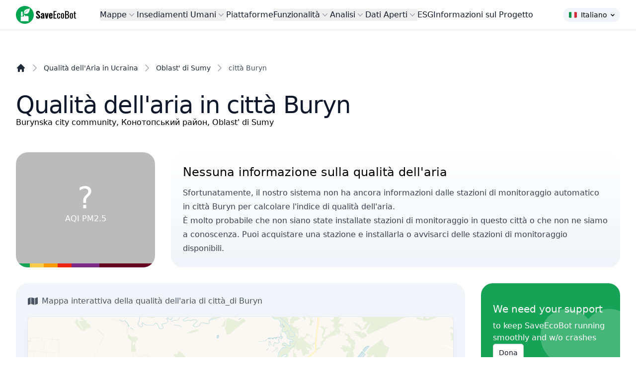

--- FILE ---
content_type: application/javascript
request_url: https://www.saveecobot.com/storage/maps_data.js?date=2026-01-22T1726:26
body_size: 114992
content:
{"devices":[{"i":1,"t":"d","pi":"1","a":"48.408944","n":"35.072505","ic":"c","aqi":55,"aqi_l":2,"pm10":41.4,"pm10_l":1,"pm25":15.8,"pm25_l":2,"h":0,"old":0,"oldr":0},{"i":2,"t":"d","pi":"1","a":"48.418962","n":"35.009254","ic":"c","aqi":33,"aqi_l":0,"pm10":40,"pm10_l":0,"pm25":20.3,"pm25_l":0,"h":1,"old":1,"oldr":1},{"i":3,"t":"d","pi":"1","a":"48.46179","n":"35.022893","ic":"c","aqi":13,"aqi_l":0,"pm10":4,"pm10_l":0,"pm25":2.9,"pm25_l":0,"h":1,"old":1,"oldr":1},{"i":4,"t":"d","pi":"1","a":"48.428476","n":"35.010238","ic":"c","aqi":23,"aqi_l":0,"pm10":12.5,"pm10_l":0,"pm25":6.6,"pm25_l":0,"h":1,"old":1,"oldr":1},{"i":6,"t":"d","pi":"1","a":"48.405856","n":"35.145451","ic":"c","aqi":4,"aqi_l":0,"pm10":4,"pm10_l":0,"pm25":1.3,"pm25_l":0,"h":1,"old":1,"oldr":1},{"i":7,"t":"d","pi":"1","a":"48.467467","n":"35.041472","ic":"c","aqi":2,"aqi_l":0,"pm10":0.6,"pm10_l":0,"pm25":0.5,"pm25_l":0,"h":1,"old":1,"oldr":1},{"i":8,"t":"d","pi":"1","a":"48.448030","n":"35.058606","ic":"c","aqi":11,"aqi_l":0,"pm10":4.3,"pm10_l":0,"pm25":1.7,"pm25_l":0,"h":1,"old":1,"oldr":1},{"i":9,"t":"d","pi":"1","a":"48.513536","n":"35.062787","ic":"c","aqi":33,"aqi_l":0,"pm10":7.6,"pm10_l":0,"pm25":2.7,"pm25_l":0,"h":1,"old":1,"oldr":1},{"i":14,"t":"d","pi":"1","a":"48.475959","n":"35.016979","ic":"c","aqi":10,"aqi_l":0,"pm10":5.4,"pm10_l":0,"pm25":2.4,"pm25_l":0,"h":1,"old":1,"oldr":1},{"i":15,"t":"d","pi":"1","a":"48.467926","n":"35.055617","ic":"c","aqi":39,"aqi_l":0,"pm10":15.9,"pm10_l":0,"pm25":9.5,"pm25_l":0,"h":1,"old":1,"oldr":1},{"i":16,"t":"d","pi":"1","a":"48.484034","n":"34.936086","ic":"c","aqi":204,"aqi_l":0,"pm10":7.4,"pm10_l":0,"pm25":3.1,"pm25_l":0,"h":1,"old":1,"oldr":1},{"i":18,"t":"d","pi":"1","a":"48.501095","n":"34.990169","ic":"c","aqi":42,"aqi_l":0,"pm10":9.6,"pm10_l":0,"pm25":3.1,"pm25_l":0,"h":1,"old":1,"oldr":1},{"i":19,"t":"d","pi":"4","a":"48.9219274","n":"24.7136204","ic":"c","aqi":2,"aqi_l":0,"star":1,"pm10":3.1,"pm10_l":0,"pm25":0.5,"pm25_l":0,"h":1,"old":1,"oldr":1},{"i":20,"t":"d","pi":"4","a":"48.941029","n":"24.746130","ic":"c","aqi":0,"aqi_l":0,"star":1,"pm10":0.1,"pm10_l":0,"pm25":0.1,"pm25_l":0,"h":1,"old":1,"oldr":1},{"i":21,"t":"d","pi":"4","a":"48.9239","n":"24.6494","ic":"c","aqi":48,"aqi_l":0,"star":1,"pm10":48.5,"pm10_l":0,"pm25":14.1,"pm25_l":0,"h":1,"old":1,"oldr":1},{"i":23,"t":"d","pi":"1","a":"48.518050","n":"34.964451","ic":"c","aqi":6,"aqi_l":0,"pm10":0.3,"pm10_l":0,"pm25":0.3,"pm25_l":0,"h":1,"old":1,"oldr":1},{"i":24,"t":"d","pi":"1","a":"48.350994","n":"34.946876","ic":"c","aqi":63,"aqi_l":0,"pm10":17.7,"pm10_l":0,"pm25":16,"pm25_l":0,"h":1,"old":1,"oldr":1},{"i":25,"t":"d","pi":"1","a":"48.463293","n":"35.056401","ic":"c","aqi":72,"aqi_l":0,"pm10":44.8,"pm10_l":0,"pm25":29.1,"pm25_l":0,"h":1,"old":1,"oldr":1},{"i":26,"t":"d","pi":"3","a":"49.5560","n":"25.5940","ic":"c","aqi":79,"aqi_l":2,"pm10":44.5,"pm10_l":1,"pm25":18.6,"pm25_l":2,"h":0,"old":0,"oldr":0},{"i":28,"t":"d","pi":"3","a":"50.4440","n":"30.5400","ic":"c","aqi":5,"aqi_l":0,"pm10":0.8,"pm10_l":0,"pm25":0.8,"pm25_l":0,"h":1,"old":1,"oldr":1},{"i":29,"t":"d","pi":"3","a":"49.5500","n":"25.5640","ic":"c","aqi":6,"aqi_l":0,"pm10":2.7,"pm10_l":0,"pm25":1.7,"pm25_l":0,"h":1,"old":1,"oldr":1},{"i":30,"t":"d","pi":"3","a":"50.4340","n":"30.4320","ic":"c","aqi":77,"aqi_l":0,"pm10":36.4,"pm10_l":0,"pm25":27.8,"pm25_l":0,"h":1,"old":1,"oldr":1},{"i":31,"t":"d","pi":"4","a":"48.9247009","n":"24.7112852","ic":"c","aqi":16,"aqi_l":0,"star":1,"pm10":5.5,"pm10_l":0,"pm25":3,"pm25_l":0,"h":1,"old":1,"oldr":1},{"i":32,"t":"d","pi":"1","a":"48.4119490","n":"35.0697377","ic":"c","aqi":55,"aqi_l":0,"pm10":9.7,"pm10_l":0,"pm25":4.5,"pm25_l":0,"h":1,"old":1,"oldr":1},{"i":34,"t":"d","pi":"4","a":"48.924013","n":"24.702416","ic":"c","aqi":117,"aqi_l":0,"star":1,"pm10":76.4,"pm10_l":0,"pm25":35,"pm25_l":0,"h":1,"old":1,"oldr":1},{"i":35,"t":"d","pi":"1","a":"48.343889","n":"35.015000","ic":"c","aqi":47,"aqi_l":0,"pm10":34.6,"pm10_l":0,"pm25":19.1,"pm25_l":0,"h":1,"old":1,"oldr":1},{"i":36,"t":"d","pi":"11","a":"49.204206","n":"24.691606","ic":"c","aqi":84,"aqi_l":0,"pm10":60.8,"pm10_l":0,"pm25":56.3,"pm25_l":0,"h":1,"old":1,"oldr":1},{"i":38,"t":"d","pi":"4","a":"48.9256885","n":"24.7376275","ic":"c","aqi":0,"aqi_l":0,"star":1,"pm10":0.1,"pm10_l":0,"pm25":0.1,"pm25_l":0,"h":1,"old":1,"oldr":1},{"i":40,"t":"d","pi":"4","a":"49.0402384","n":"24.3616867","ic":"c","aqi":43,"aqi_l":0,"star":1,"pm10":56.4,"pm10_l":0,"pm25":34.1,"pm25_l":0,"h":1,"old":1,"oldr":1},{"i":43,"t":"d","pi":"4","a":"50.411693","n":"30.619037","ic":"c","aqi":7,"aqi_l":0,"star":1,"pm10":6.2,"pm10_l":0,"pm25":1.5,"pm25_l":0,"h":1,"old":1,"oldr":1},{"i":44,"t":"d","pi":"3","a":"50.622","n":"26.25","ic":"c","aqi":10,"aqi_l":0,"pm10":4.5,"pm10_l":0,"pm25":2.5,"pm25_l":0,"h":1,"old":1,"oldr":1},{"i":47,"t":"d","pi":"3","a":"50.472938","n":"30.508250","ic":"c","aqi":49,"aqi_l":0,"pm10":50.1,"pm10_l":0,"pm25":15.5,"pm25_l":0,"h":1,"old":1,"oldr":1},{"i":61,"t":"d","pi":"6","a":"48.51388889","n":"35.08222222","ic":"c","aqi":13,"aqi_l":0,"co_ppm":0.6,"co_ppm_l":0,"gamma":80,"gamma_l":0,"gamma_usv_l":0,"gamma_ur_l":0,"nh3_ppb":110.2,"nh3_ppb_l":0,"no2_ppb":0.8,"no2_ppb_l":0,"o3_ppb":5.2,"o3_ppb_l":0,"pm10":1,"pm10_l":0,"pm25":1,"pm25_l":0,"so2_ppb":0,"so2_ppb_l":0,"h":1,"old":1,"oldr":1},{"i":62,"t":"d","pi":"6","a":"48.40388889","n":"35.13166667","ic":"c","aqi":20,"aqi_l":0,"co_ppm":0,"co_ppm_l":0,"gamma":70,"gamma_l":0,"gamma_usv_l":0,"gamma_ur_l":0,"nh3_ppb":4.1,"nh3_ppb_l":0,"no2_ppb":0,"no2_ppb_l":0,"o3_ppb":0,"o3_ppb_l":0,"pm10":4,"pm10_l":0,"pm25":2,"pm25_l":0,"so2_ppb":61.7,"so2_ppb_l":0,"h":1,"old":1,"oldr":1},{"i":63,"t":"d","pi":"6","a":"48.42476200","n":"35.06271900","ic":"c","h":1,"old":1,"oldr":1},{"i":64,"t":"d","pi":"6","a":"48.48250300","n":"34.96305200","ic":"c","aqi":22,"aqi_l":0,"co_ppm":0.7,"co_ppm_l":0,"gamma":60,"gamma_l":0,"gamma_usv_l":0,"gamma_ur_l":0,"nh3_ppb":89.3,"nh3_ppb_l":0,"no2_ppb":0,"no2_ppb_l":0,"o3_ppb":0,"o3_ppb_l":0,"pm10":4,"pm10_l":0,"pm25":2,"pm25_l":0,"so2_ppb":5.6,"so2_ppb_l":0,"h":1,"old":1,"oldr":1},{"i":65,"t":"d","pi":"6","a":"48.33972222","n":"33.50333333","ic":"c","aqi":16,"aqi_l":0,"co_ppm":0.3,"co_ppm_l":0,"gamma":80,"gamma_l":0,"gamma_usv_l":0,"gamma_ur_l":0,"nh3_ppb":0,"nh3_ppb_l":0,"no2_ppb":0,"no2_ppb_l":0,"o3_ppb":35.8,"o3_ppb_l":0,"pm10":2,"pm10_l":0,"pm25":2,"pm25_l":0,"so2_ppb":82,"so2_ppb_l":0,"h":1,"old":1,"oldr":1},{"i":66,"t":"d","pi":"6","a":"47.56666667","n":"33.65361111","ic":"c","aqi":5,"aqi_l":0,"co_ppm":0,"co_ppm_l":0,"gamma":100,"gamma_l":0,"gamma_usv_l":0,"gamma_ur_l":0,"nh3_ppb":33.4,"nh3_ppb_l":0,"no2_ppb":0,"no2_ppb_l":0,"o3_ppb":0,"o3_ppb_l":0,"pm10":1,"pm10_l":0,"pm25":1,"pm25_l":0,"so2_ppb":54.7,"so2_ppb_l":0,"h":1,"old":1,"oldr":1},{"i":67,"t":"d","pi":"6","a":"47.57346680","n":"34.35768730","ic":"c","aqi":52,"aqi_l":0,"co_ppm":0,"co_ppm_l":0,"gamma":70,"gamma_l":0,"gamma_usv_l":0,"gamma_ur_l":0,"nh3_ppb":27.6,"nh3_ppb_l":0,"no2_ppb":15.1,"no2_ppb_l":0,"o3_ppb":3.3,"o3_ppb_l":0,"pm10":15,"pm10_l":0,"pm25":13,"pm25_l":0,"so2_ppb":34.6,"so2_ppb_l":0,"h":1,"old":1,"oldr":1},{"i":68,"t":"d","pi":"6","a":"47.56843500","n":"34.39109000","ic":"c","h":1,"old":1,"oldr":1},{"i":69,"t":"d","pi":"6","a":"48.55555556","n":"35.84305556","ic":"c","aqi":18,"aqi_l":0,"co_ppm":0,"co_ppm_l":0,"gamma":80,"gamma_l":0,"gamma_usv_l":0,"gamma_ur_l":0,"nh3_ppb":0,"nh3_ppb_l":0,"no2_ppb":0,"no2_ppb_l":0,"o3_ppb":21.3,"o3_ppb_l":0,"pm10":8,"pm10_l":0,"pm25":4,"pm25_l":0,"so2_ppb":0,"so2_ppb_l":0,"h":1,"old":1,"oldr":1},{"i":70,"t":"d","pi":"6","a":"48.53250100","n":"35.87067200","ic":"c","h":1,"old":1,"oldr":1},{"i":71,"t":"d","pi":"6","a":"47.66777778","n":"34.06111111","ic":"c","aqi":3,"aqi_l":0,"co_ppm":0,"co_ppm_l":0,"gamma":110,"gamma_l":0,"gamma_usv_l":0,"gamma_ur_l":0,"nh3_ppb":17,"nh3_ppb_l":0,"no2_ppb":13.4,"no2_ppb_l":0,"o3_ppb":16.7,"o3_ppb_l":0,"pm10":0.7,"pm10_l":0,"pm25":0.4,"pm25_l":0,"so2_ppb":0,"so2_ppb_l":0,"h":1,"old":1,"oldr":1},{"i":72,"t":"d","pi":"6","a":"47.65777778","n":"34.11777778","ic":"c","aqi":4,"aqi_l":0,"co_ppm":1.1,"co_ppm_l":0,"gamma":0,"gamma_l":0,"gamma_usv_l":0,"gamma_ur_l":0,"nh3_ppb":835.2,"nh3_ppb_l":0,"no2_ppb":130.3,"no2_ppb_l":0,"o3_ppb":81.1,"o3_ppb_l":0,"pm10":1,"pm10_l":0,"pm25":1,"pm25_l":0,"so2_ppb":0,"so2_ppb_l":0,"h":1,"old":1,"oldr":1},{"i":73,"t":"d","pi":"4","a":"47.972246","n":"33.440980","ic":"c","aqi":33,"aqi_l":0,"star":1,"pm10":12.6,"pm10_l":0,"pm25":7.6,"pm25_l":0,"h":1,"old":1,"oldr":1},{"i":74,"t":"d","pi":"4","a":"47.8852944","n":"33.3204348","ic":"c","aqi":3,"aqi_l":0,"star":1,"pm10":4.5,"pm10_l":0,"pm25":1,"pm25_l":0,"h":1,"old":1,"oldr":1},{"i":75,"t":"d","pi":"1","a":"48.466150","n":"35.055459","ic":"c","aqi":51,"aqi_l":0,"pm10":736.1,"pm10_l":0,"pm25":669.4,"pm25_l":0,"h":1,"old":1,"oldr":1},{"i":89,"t":"d","pi":"4","a":"48.92782","n":"24.70227","ic":"c","aqi":31,"aqi_l":0,"star":1,"pm10":11.6,"pm10_l":0,"pm25":5.1,"pm25_l":0,"h":1,"old":1,"oldr":1},{"i":90,"t":"d","pi":"1","a":"48.5339822","n":"34.7914877","ic":"c","aqi":5,"aqi_l":0,"pm10":27.1,"pm10_l":0,"pm25":6,"pm25_l":0,"h":1,"old":1,"oldr":1},{"i":91,"t":"d","pi":"4","a":"46.4846547","n":"30.6964293","ic":"c","aqi":131,"aqi_l":0,"star":1,"pm10":74.9,"pm10_l":0,"pm25":44.9,"pm25_l":0,"h":1,"old":1,"oldr":1},{"i":92,"t":"d","pi":"4","a":"47.867113","n":"35.108405","ic":"c","aqi":40,"aqi_l":0,"star":1,"pm10":19.8,"pm10_l":0,"pm25":8.3,"pm25_l":0,"h":1,"old":1,"oldr":1},{"i":93,"t":"d","pi":"4","a":"49.183248","n":"24.413463","ic":"c","aqi":18,"aqi_l":0,"star":1,"pm10":1999.9,"pm10_l":0,"pm25":999.9,"pm25_l":0,"h":1,"old":1,"oldr":1},{"i":94,"t":"d","pi":"1","a":"48.607373","n":"34.570512","ic":"c","aqi":2,"aqi_l":0,"pm10":1.1,"pm10_l":0,"pm25":0.7,"pm25_l":0,"h":1,"old":1,"oldr":1},{"i":95,"t":"d","pi":"1","a":"48.480519","n":"34.934133","ic":"c","aqi":0,"aqi_l":0,"pm10":0,"pm10_l":0,"pm25":0,"pm25_l":0,"h":1,"old":1,"oldr":1},{"i":96,"t":"d","pi":"1","a":"48.458139","n":"35.052214","ic":"c","aqi":63,"aqi_l":0,"pm10":0,"pm10_l":0,"pm25":0,"pm25_l":0,"h":1,"old":1,"oldr":1},{"i":97,"t":"d","pi":"1","a":"49.125336","n":"24.730753","ic":"c","aqi":52,"aqi_l":0,"pm10":7.3,"pm10_l":0,"pm25":1.9,"pm25_l":0,"h":1,"old":1,"oldr":1},{"i":98,"t":"d","pi":"4","a":"47.910912","n":"33.475719","ic":"c","aqi":26,"aqi_l":0,"star":1,"pm10":16.7,"pm10_l":0,"pm25":12.5,"pm25_l":0,"h":1,"old":1,"oldr":1},{"i":101,"t":"d","pi":"1","a":"48.4538103","n":"35.0185786","ic":"c","aqi":60,"aqi_l":0,"pm10":23.9,"pm10_l":0,"pm25":10.1,"pm25_l":0,"h":0,"old":1,"oldr":1},{"i":102,"t":"d","pi":"1","a":"48.480857","n":"34.018492","ic":"c","aqi":15,"aqi_l":0,"pm10":4.7,"pm10_l":0,"pm25":2.5,"pm25_l":0,"h":1,"old":1,"oldr":1},{"i":103,"t":"d","pi":"1","a":"48.391810","n":"35.028813","ic":"c","aqi":16,"aqi_l":0,"pm10":7.1,"pm10_l":0,"pm25":4.5,"pm25_l":0,"h":1,"old":1,"oldr":1},{"i":104,"t":"d","pi":"4","a":"46.399840","n":"30.732417","ic":"c","aqi":79,"aqi_l":0,"star":1,"pm10":44,"pm10_l":0,"pm25":28.1,"pm25_l":0,"h":1,"old":1,"oldr":1},{"i":106,"t":"d","pi":"4","a":"47.883926","n":"33.388693","ic":"c","aqi":13,"aqi_l":0,"star":1,"pm10":8.2,"pm10_l":0,"pm25":1.7,"pm25_l":0,"h":1,"old":1,"oldr":1},{"i":107,"t":"d","pi":"4","a":"48.914362","n":"24.720699","ic":"c","aqi":22,"aqi_l":0,"star":1,"pm10":6.6,"pm10_l":0,"pm25":4.1,"pm25_l":0,"h":1,"old":1,"oldr":1},{"i":108,"t":"d","pi":"4","a":"50.362592","n":"30.442744","ic":"c","aqi":123,"aqi_l":0,"star":1,"pm10":5.7,"pm10_l":0,"pm25":3.9,"pm25_l":0,"h":1,"old":1,"oldr":1},{"i":109,"t":"d","pi":"4","a":"50.466362","n":"30.474006","ic":"c","aqi":3,"aqi_l":0,"star":1,"pm10":1.7,"pm10_l":0,"pm25":0.8,"pm25_l":0,"h":1,"old":1,"oldr":1},{"i":129,"t":"d","pi":"4","a":"48.433610","n":"24.570060","ic":"c","aqi":98,"aqi_l":0,"star":1,"pm10":1999.9,"pm10_l":0,"pm25":999.9,"pm25_l":0,"h":1,"old":1,"oldr":1},{"i":132,"t":"d","pi":"1","a":"48.476276","n":"34.984768","ic":"c","aqi":42,"aqi_l":0,"pm10":42.6,"pm10_l":0,"pm25":14.4,"pm25_l":0,"h":1,"old":1,"oldr":1},{"i":134,"t":"d","pi":"4","a":"48.9140543","n":"24.7127051","ic":"c","aqi":35,"aqi_l":0,"star":1,"pm10":25.4,"pm10_l":0,"pm25":8.3,"pm25_l":0,"h":1,"old":1,"oldr":1},{"i":136,"t":"d","pi":"1","a":"48.540300","n":"35.092615","ic":"c","aqi":203,"aqi_l":0,"pm10":17.2,"pm10_l":0,"pm25":16.1,"pm25_l":0,"h":1,"old":1,"oldr":1},{"i":137,"t":"d","pi":"4","a":"48.9199067","n":"24.7069923","ic":"c","aqi":24,"aqi_l":0,"star":1,"pm10":11.2,"pm10_l":0,"pm25":7.3,"pm25_l":0,"h":1,"old":1,"oldr":1},{"i":141,"t":"d","pi":"4","a":"50.3496740","n":"30.9549262","ic":"c","aqi":35,"aqi_l":0,"star":1,"pm10":13.5,"pm10_l":0,"pm25":9.8,"pm25_l":0,"h":1,"old":1,"oldr":1},{"i":143,"t":"d","pi":"4","a":"48.918067","n":"24.721984","ic":"c","aqi":9,"aqi_l":0,"star":1,"pm10":6.1,"pm10_l":0,"pm25":2.2,"pm25_l":0,"h":1,"old":1,"oldr":1},{"i":144,"t":"d","pi":"7","a":"48.731662","n":"37.598610","ic":"c","aqi":86,"aqi_l":0,"co_ppm":2.2,"co_ppm_l":0,"no2_ppb":1.3,"no2_ppb_l":0,"pm10":0,"pm10_l":0,"pm25":28.9,"pm25_l":0,"so2_ppb":3.9,"so2_ppb_l":0,"h":1,"old":1,"oldr":1},{"i":145,"t":"d","pi":"7","a":"47.113761","n":"37.555218","ic":"c","aqi":4,"aqi_l":0,"co_ppm":0.4,"co_ppm_l":0,"no2_ppb":0.2,"no2_ppb_l":0,"pm10":3,"pm10_l":0,"pm25":0,"pm25_l":0,"so2_ppb":4,"so2_ppb_l":0,"h":1,"old":1,"oldr":1},{"i":146,"t":"d","pi":"7","a":"47.106507","n":"37.627959\r\n","ic":"c","aqi":2,"aqi_l":0,"co_ppm":0.2,"co_ppm_l":0,"no2_ppb":16.1,"no2_ppb_l":0,"pm10":0.5,"pm10_l":0,"pm25":0.6,"pm25_l":0,"so2_ppb":0.5,"so2_ppb_l":0,"h":1,"old":1,"oldr":1},{"i":147,"t":"d","pi":"7","a":"48.852600","n":"37.781248","ic":"c","aqi":2,"aqi_l":0,"co_ppm":5.5,"co_ppm_l":0,"no2_ppb":6,"no2_ppb_l":0,"pm10":0.4,"pm10_l":0,"pm25":0.6,"pm25_l":0,"so2_ppb":0.1,"so2_ppb_l":0,"h":1,"old":1,"oldr":1},{"i":148,"t":"d","pi":"7","a":"48.584154","n":"38.007325","ic":"c","aqi":44,"aqi_l":0,"co_ppm":0.5,"co_ppm_l":0,"no2_ppb":2.2,"no2_ppb_l":0,"pm10":8.8,"pm10_l":0,"pm25":10.7,"pm25_l":0,"so2_ppb":2,"so2_ppb_l":0,"h":1,"old":1,"oldr":1},{"i":149,"t":"d","pi":"7","a":"47.984738","n":"37.265970","ic":"c","co_ppm":0.2,"co_ppm_l":0,"no2_ppb":11.7,"no2_ppb_l":0,"pm10":0.7,"pm10_l":0,"pm25":11.3,"pm25_l":0,"so2_ppb":1.4,"so2_ppb_l":0,"h":1,"old":1,"oldr":1},{"i":150,"t":"d","pi":"7","a":"48.425009","n":"38.174023","ic":"c","aqi":0,"aqi_l":0,"co_ppm":6.1,"co_ppm_l":0,"no2_ppb":4.1,"no2_ppb_l":0,"pm10":0.1,"pm10_l":0,"pm25":0,"pm25_l":0,"so2_ppb":5,"so2_ppb_l":0,"h":1,"old":1,"oldr":1},{"i":154,"t":"d","pi":"4","a":"48.9367","n":"24.6898","ic":"c","aqi":19,"aqi_l":0,"star":1,"pm10":7,"pm10_l":0,"pm25":5.5,"pm25_l":0,"h":1,"old":1,"oldr":1},{"i":155,"t":"d","pi":"4","a":"47.8385154","n":"35.2197461","ic":"c","aqi":124,"aqi_l":0,"star":1,"pm10":19.7,"pm10_l":0,"pm25":12.4,"pm25_l":0,"h":1,"old":1,"oldr":1},{"i":156,"t":"d","pi":"4","a":"47.844261","n":"35.121276","ic":"c","aqi":35,"aqi_l":0,"star":1,"pm10":8.9,"pm10_l":0,"pm25":4.9,"pm25_l":0,"h":1,"old":1,"oldr":1},{"i":897,"t":"d","pi":"1","a":"48.341841","n":"35.005390","ic":"c","aqi":17,"aqi_l":0,"pm10":7.9,"pm10_l":0,"pm25":3.5,"pm25_l":0,"h":1,"old":1,"oldr":1},{"i":902,"t":"d","pi":"3","a":"50.46092940081","n":"30.35800606012","ic":"c","aqi":0,"aqi_l":0,"pm10":0,"pm10_l":0,"pm25":0,"pm25_l":0,"h":1,"old":1,"oldr":1},{"i":914,"t":"d","pi":"8","a":"50.4916301","n":"30.5913925","ic":"c","aqi":27,"aqi_l":0,"pm25":5,"pm25_l":0,"h":0,"old":1,"oldr":1},{"i":915,"t":"d","pi":"8","a":"50.52122915","n":"30.46829796","ic":"c","aqi":29,"aqi_l":0,"pm25":7,"pm25_l":0,"h":1,"old":1,"oldr":1},{"i":916,"t":"d","pi":"8","a":"50.51983577","n":"30.80613881","ic":"c","aqi":37,"aqi_l":0,"pm25":9,"pm25_l":0,"h":1,"old":1,"oldr":1},{"i":918,"t":"d","pi":"10","a":"48.431060437077","n":"35.063844486889","ic":"c","aqi":79,"aqi_l":0,"pm10":30,"pm10_l":0,"pm25":26,"pm25_l":0,"h":1,"old":1,"oldr":1},{"i":919,"t":"d","pi":"10","a":"48.51130594281267","n":"35.0468721985817","ic":"c","aqi":32,"aqi_l":0,"pm10":10,"pm10_l":0,"pm25":9,"pm25_l":0,"h":1,"old":1,"oldr":1},{"i":920,"t":"d","pi":"10","a":"48.427278371266","n":"35.026705742603","ic":"c","aqi":22,"aqi_l":0,"pm10":4,"pm10_l":0,"pm25":4,"pm25_l":0,"h":1,"old":1,"oldr":1},{"i":921,"t":"d","pi":"10","a":"48.426060950625","n":"35.050495862961","ic":"c","aqi":63,"aqi_l":0,"pm10":39,"pm10_l":0,"pm25":32,"pm25_l":0,"h":1,"old":1,"oldr":1},{"i":922,"t":"d","pi":"10","a":"50.01589234228024","n":"36.36155645053805","ic":"c","aqi":25,"aqi_l":0,"pm10":17,"pm10_l":0,"pm25":12,"pm25_l":0,"h":1,"old":1,"oldr":1},{"i":923,"t":"d","pi":"10","a":"48.58570645111674","n":"34.77064490318299","ic":"c","aqi":19,"aqi_l":0,"pm10":5,"pm10_l":0,"pm25":5,"pm25_l":0,"h":1,"old":1,"oldr":1},{"i":927,"t":"d","pi":"10","a":"48.522211313936495","n":"35.05485713481904","ic":"c","aqi":66,"aqi_l":0,"pm10":17,"pm10_l":0,"pm25":17,"pm25_l":0,"h":1,"old":1,"oldr":1},{"i":929,"t":"d","pi":"10","a":"48.46355266742575","n":"35.046188235282905","ic":"c","aqi":54,"aqi_l":0,"pm10":12,"pm10_l":0,"pm25":12,"pm25_l":0,"h":1,"old":1,"oldr":1},{"i":932,"t":"d","pi":"10","a":"48.424854417381184","n":"35.06329536437989","ic":"c","aqi":25,"aqi_l":0,"pm10":6,"pm10_l":0,"pm25":7,"pm25_l":0,"h":1,"old":1,"oldr":1},{"i":933,"t":"d","pi":"10","a":"48.424596684858045","n":"35.06260871887208","ic":"c","aqi":28,"aqi_l":0,"pm10":6,"pm10_l":0,"pm25":7,"pm25_l":0,"h":1,"old":1,"oldr":1},{"i":937,"t":"d","pi":"3","a":"41.72245890414","n":"44.74969357252","ic":"c","aqi":28,"aqi_l":0,"pm10":9.6,"pm10_l":0,"pm25":5,"pm25_l":0,"h":1,"old":1,"oldr":1,"sb":1},{"i":938,"t":"d","pi":"3","a":"41.898","n":"44.694","ic":"c","aqi":13,"aqi_l":0,"pm10":6.9,"pm10_l":0,"pm25":3.8,"pm25_l":0,"h":1,"old":1,"oldr":1,"sb":1},{"i":940,"t":"d","pi":"3","a":"50.186","n":"27.062","ic":"c","aqi":42,"aqi_l":0,"pm10":15.3,"pm10_l":0,"pm25":5.4,"pm25_l":0,"h":0,"old":1,"oldr":1},{"i":942,"t":"d","pi":"3","a":"41.72","n":"44.74","ic":"c","aqi":18,"aqi_l":0,"pm10":12.8,"pm10_l":0,"pm25":3.5,"pm25_l":0,"h":1,"old":1,"oldr":1,"sb":1},{"i":945,"t":"d","pi":"10","a":"48.402910167688205","n":"35.08946299552918","ic":"c","aqi":8,"aqi_l":0,"pm10":2,"pm10_l":0,"pm25":2,"pm25_l":0,"h":1,"old":1,"oldr":1},{"i":949,"t":"d","pi":"1","a":"47.8352753","n":"35.1446249","ic":"c","aqi":54,"aqi_l":0,"pm10":23.4,"pm10_l":0,"pm25":11.8,"pm25_l":0,"h":1,"old":1,"oldr":1},{"i":955,"t":"d","pi":"4","a":"50.813755","n":"30.377420","ic":"c","aqi":41,"aqi_l":0,"star":1,"pm10":8.4,"pm10_l":0,"pm25":7.2,"pm25_l":0,"h":1,"old":1,"oldr":1},{"i":957,"t":"d","pi":"10","a":"48.39585815839613","n":"35.035207271575935","ic":"c","aqi":21,"aqi_l":0,"pm10":5,"pm10_l":0,"pm25":5,"pm25_l":0,"h":1,"old":1,"oldr":1},{"i":959,"t":"d","pi":"4","a":"48.9455175","n":"24.7017899","ic":"c","star":1,"h":1,"old":1,"oldr":1},{"i":963,"t":"d","pi":"10","a":"48.341895768067","n":"34.946147203445","ic":"c","aqi":29,"aqi_l":0,"pm10":4,"pm10_l":0,"pm25":4,"pm25_l":0,"h":1,"old":1,"oldr":1},{"i":968,"t":"d","pi":"4","a":"50.416710","n":"30.618716","ic":"c","aqi":61,"aqi_l":0,"star":1,"pm10":31.4,"pm10_l":0,"pm25":14.8,"pm25_l":0,"h":1,"old":1,"oldr":1},{"i":971,"t":"d","pi":"10","a":"48.542647200821996","n":"35.08675932884217","ic":"c","aqi":26,"aqi_l":0,"pm10":7,"pm10_l":0,"pm25":4,"pm25_l":0,"h":1,"old":1,"oldr":1},{"i":977,"t":"d","pi":"3","a":"50.528","n":"30.236","ic":"c","aqi":0,"aqi_l":0,"pm10":905,"pm10_l":0,"pm25":816.2,"pm25_l":0,"h":1,"old":1,"oldr":1},{"i":980,"t":"d","pi":"4","a":"48.933898","n":"24.739668","ic":"c","star":1,"pm10":37.5,"pm10_l":0,"pm25":3.9,"pm25_l":0,"h":1,"old":1,"oldr":1},{"i":981,"t":"d","pi":"4","a":"48.948016","n":"24.745014","ic":"c","aqi":18,"aqi_l":0,"star":1,"pm10":5.1,"pm10_l":0,"pm25":1.7,"pm25_l":0,"h":1,"old":1,"oldr":1},{"i":982,"t":"d","pi":"4","a":"48.939468","n":"24.689922","ic":"c","aqi":71,"aqi_l":0,"star":1,"pm10":32.6,"pm10_l":0,"pm25":22.6,"pm25_l":0,"h":1,"old":1,"oldr":1},{"i":983,"t":"d","pi":"4","a":"48.926239","n":"24.701580","ic":"c","aqi":16,"aqi_l":0,"star":1,"pm10":10.8,"pm10_l":0,"pm25":3.1,"pm25_l":0,"h":1,"old":1,"oldr":1},{"i":984,"t":"d","pi":"10","a":"49.98515865539473","n":"36.25457167625428","ic":"c","aqi":68,"aqi_l":0,"pm10":19,"pm10_l":0,"pm25":17,"pm25_l":0,"h":1,"old":1,"oldr":1},{"i":985,"t":"d","pi":"4","a":"48.932157","n":"24.750271","ic":"c","aqi":19,"aqi_l":0,"star":1,"pm10":13.2,"pm10_l":0,"pm25":5.4,"pm25_l":0,"h":1,"old":1,"oldr":1},{"i":986,"t":"d","pi":"4","a":"48.904004","n":"24.700444","ic":"c","aqi":34,"aqi_l":0,"star":1,"pm10":15.9,"pm10_l":0,"pm25":7,"pm25_l":0,"h":1,"old":1,"oldr":1},{"i":997,"t":"d","pi":"1","a":"48.5052009","n":"35.0718389","ic":"c","aqi":6,"aqi_l":0,"pm10":3.2,"pm10_l":0,"pm25":1.7,"pm25_l":0,"h":1,"old":1,"oldr":1},{"i":1000,"t":"d","pi":"1","a":"48.460155","n":"35.066821","ic":"c","aqi":23,"aqi_l":0,"pm10":13.2,"pm10_l":0,"pm25":6.3,"pm25_l":0,"h":1,"old":1,"oldr":1},{"i":1001,"t":"d","pi":"1","a":"48.400802","n":"35.001839","ic":"c","aqi":24,"aqi_l":0,"pm10":51.9,"pm10_l":0,"pm25":28.4,"pm25_l":0,"h":1,"old":1,"oldr":1},{"i":1002,"t":"d","pi":"1","a":"48.312916","n":"34.880235","ic":"c","aqi":54,"aqi_l":0,"pm10":34.5,"pm10_l":0,"pm25":16.4,"pm25_l":0,"h":1,"old":1,"oldr":1},{"i":1004,"t":"d","pi":"1","a":"50.458479","n":"30.6079481","ic":"c","aqi":13,"aqi_l":0,"pm10":4.9,"pm10_l":0,"pm25":3.2,"pm25_l":0,"h":1,"old":1,"oldr":1},{"i":1005,"t":"d","pi":"1","a":"48.459042","n":"35.058479","ic":"c","aqi":129,"aqi_l":0,"pm10":19.1,"pm10_l":0,"pm25":13.4,"pm25_l":0,"h":1,"old":1,"oldr":1},{"i":1006,"t":"d","pi":"1","a":"48.509524","n":"34.61578","ic":"c","aqi":20,"aqi_l":0,"pm10":11.7,"pm10_l":0,"pm25":5.2,"pm25_l":0,"h":1,"old":1,"oldr":1},{"i":1007,"t":"d","pi":"1","a":"48.523936","n":"35.0811455","ic":"c","aqi":22,"aqi_l":0,"pm10":8.3,"pm10_l":0,"pm25":4.4,"pm25_l":0,"h":1,"old":1,"oldr":1},{"i":1008,"t":"d","pi":"1","a":"49.239341","n":"28.479885","ic":"c","aqi":11,"aqi_l":0,"pm10":3.2,"pm10_l":0,"pm25":2.1,"pm25_l":0,"h":1,"old":1,"oldr":1},{"i":1009,"t":"d","pi":"1","a":"48.523444","n":"35.023331","ic":"c","aqi":54,"aqi_l":0,"pm10":15.9,"pm10_l":0,"pm25":9.6,"pm25_l":0,"h":1,"old":1,"oldr":1},{"i":1010,"t":"d","pi":"4","a":"49.866879","n":"24.002230","ic":"c","aqi":13,"aqi_l":0,"star":1,"pm10":5.9,"pm10_l":0,"pm25":2.9,"pm25_l":0,"h":1,"old":1,"oldr":1},{"i":1013,"t":"d","pi":"3","a":"46.558","n":"30.652","ic":"c","aqi":28,"aqi_l":0,"pm10":11.2,"pm10_l":0,"pm25":7.8,"pm25_l":0,"h":1,"old":1,"oldr":1},{"i":1014,"t":"d","pi":"4","a":"48.928985","n":"24.735841","ic":"c","star":1,"pm10":15.5,"pm10_l":0,"pm25":6.2,"pm25_l":0,"h":1,"old":1,"oldr":1},{"i":1015,"t":"d","pi":"4","a":"48.9181138","n":"24.7685262","ic":"c","aqi":119,"aqi_l":0,"star":1,"pm10":103.3,"pm10_l":0,"pm25":63.5,"pm25_l":0,"h":1,"old":1,"oldr":1},{"i":1016,"t":"d","pi":"4","a":"48.920893","n":"24.716356","ic":"c","aqi":156,"aqi_l":0,"star":1,"pm10":163.2,"pm10_l":0,"pm25":94.2,"pm25_l":0,"h":1,"old":1,"oldr":1},{"i":1017,"t":"d","pi":"4","a":"47.783966","n":"35.185097","ic":"c","aqi":18,"aqi_l":0,"star":1,"pm10":4.7,"pm10_l":0,"pm25":3.1,"pm25_l":0,"h":1,"old":1,"oldr":1},{"i":1019,"t":"d","pi":"3","a":"48.272","n":"25.926","ic":"c","aqi":17,"aqi_l":0,"pm10":22.7,"pm10_l":0,"pm25":13.3,"pm25_l":0,"h":1,"old":1,"oldr":1},{"i":1021,"t":"d","pi":"1","a":"48.489936","n":"35.1337483","ic":"c","aqi":86,"aqi_l":0,"pm10":57.6,"pm10_l":0,"pm25":29.2,"pm25_l":0,"h":1,"old":1,"oldr":1},{"i":1022,"t":"d","pi":"4","a":"48.931259","n":"24.708110","ic":"c","aqi":45,"aqi_l":0,"star":1,"pm10":15.2,"pm10_l":0,"pm25":9.6,"pm25_l":0,"h":1,"old":1,"oldr":1},{"i":1025,"t":"d","pi":"4","a":"48.946402","n":"24.703214","ic":"c","aqi":63,"aqi_l":0,"star":1,"pm10":44.7,"pm10_l":0,"pm25":23.3,"pm25_l":0,"h":1,"old":1,"oldr":1},{"i":1028,"t":"d","pi":"4","a":"49.824294","n":"23.862459","ic":"c","aqi":105,"aqi_l":0,"star":1,"pm10":414.8,"pm10_l":0,"pm25":103.8,"pm25_l":0,"h":1,"old":1,"oldr":1},{"i":1036,"t":"d","pi":"10","a":"48.48715340821491","n":"34.934305594834406","ic":"c","aqi":79,"aqi_l":0,"pm10":27,"pm10_l":0,"pm25":23,"pm25_l":0,"h":1,"old":1,"oldr":1},{"i":1039,"t":"d","pi":"10","a":"48.46775701619391","n":"35.056691765785224","ic":"c","aqi":18,"aqi_l":0,"pm10":4,"pm10_l":0,"pm25":4,"pm25_l":0,"h":1,"old":1,"oldr":1},{"i":1041,"t":"d","pi":"3","a":"50.44915320000","n":"30.44614510000","ic":"c","pm10":18.2,"pm10_l":0,"pm25":5.7,"pm25_l":0,"h":1,"old":1,"oldr":1},{"i":1053,"t":"d","pi":"1","a":"48.433796","n":"35.030484","ic":"c","aqi":285,"aqi_l":0,"pm10":78,"pm10_l":0,"pm25":73,"pm25_l":0,"h":1,"old":1,"oldr":1},{"i":1054,"t":"d","pi":"4","a":"50.380740","n":"30.953854","ic":"c","aqi":3,"aqi_l":0,"star":1,"pm10":15.1,"pm10_l":0,"pm25":6.4,"pm25_l":0,"h":1,"old":1,"oldr":1},{"i":1056,"t":"d","pi":"4","a":"47.9959571","n":"33.4918562","ic":"c","aqi":91,"aqi_l":0,"star":1,"pm10":9.5,"pm10_l":0,"pm25":6.6,"pm25_l":0,"h":1,"old":1,"oldr":1},{"i":1057,"t":"d","pi":"10","a":"48.574576951072","n":"35.104751586914","ic":"c","aqi":37,"aqi_l":0,"pm10":5,"pm10_l":0,"pm25":5,"pm25_l":0,"h":1,"old":1,"oldr":1},{"i":1060,"t":"d","pi":"4","a":"47.892288","n":"35.151107","ic":"c","aqi":27,"aqi_l":0,"star":1,"pm10":17.5,"pm10_l":0,"pm25":5.5,"pm25_l":0,"h":1,"old":1,"oldr":1},{"i":1062,"t":"d","pi":"12","a":"50.425533","n":"30.45986","ic":"c","co_ppm":0,"co_ppm_l":0,"no2_ppb":0,"no2_ppb_l":0,"h":1,"old":1,"oldr":1},{"i":1063,"t":"d","pi":"12","a":"50.459541","n":"30.485251","ic":"c","co_ppm":0,"co_ppm_l":0,"no2_ppb":0,"no2_ppb_l":0,"h":1,"old":1,"oldr":1},{"i":1064,"t":"d","pi":"12","a":"50.456032","n":"30.357967","ic":"c","h":1,"old":1,"oldr":1},{"i":1065,"t":"d","pi":"12","a":"50.511882","n":"30.49855","ic":"c","co_ppm":0,"co_ppm_l":0,"no2_ppb":0,"no2_ppb_l":0,"h":1,"old":1,"oldr":1},{"i":1066,"t":"d","pi":"12","a":"50.466859","n":"30.513243","ic":"c","co_ppm":0,"co_ppm_l":0,"no2_ppb":0,"no2_ppb_l":0,"h":1,"old":1,"oldr":1},{"i":1067,"t":"d","pi":"12","a":"50.505273","n":"30.601165","ic":"c","h":1,"old":1,"oldr":1},{"i":1068,"t":"d","pi":"12","a":"50.456629","n":"30.60884","ic":"c","co_ppm":0,"co_ppm_l":0,"no2_ppb":0,"no2_ppb_l":0,"h":1,"old":1,"oldr":1},{"i":1069,"t":"d","pi":"12","a":"50.400115","n":"30.632584","ic":"c","h":1,"old":1,"oldr":1},{"i":1070,"t":"d","pi":"12","a":"50.428845","n":"30.541823","ic":"c","co_ppm":0,"co_ppm_l":0,"no2_ppb":0,"no2_ppb_l":0,"h":1,"old":1,"oldr":1},{"i":1071,"t":"d","pi":"12","a":"50.341429","n":"30.55182","ic":"c","co_ppm":0,"co_ppm_l":0,"no2_ppb":0,"no2_ppb_l":0,"h":1,"old":1,"oldr":1},{"i":1072,"t":"d","pi":"12","a":"50.471899","n":"30.402714","ic":"c","aqi":44,"aqi_l":0,"pm10":13.2,"pm10_l":0,"pm25":13,"pm25_l":0,"h":1,"old":1,"oldr":1},{"i":1083,"t":"d","pi":"3","a":"50.46252076931","n":"30.52319258451","ic":"c","aqi":55,"aqi_l":0,"pm10":47.3,"pm10_l":0,"pm25":34.4,"pm25_l":0,"h":1,"old":1,"oldr":1},{"i":1084,"t":"d","pi":"4","a":"50.335354","n":"30.954931","ic":"c","aqi":55,"aqi_l":0,"star":1,"pm10":19.3,"pm10_l":0,"pm25":10.1,"pm25_l":0,"h":1,"old":1,"oldr":1},{"i":1096,"t":"d","pi":"4","a":"49.250136","n":"24.625524","ic":"c","aqi":79,"aqi_l":0,"star":1,"pm10":86.5,"pm10_l":0,"pm25":36,"pm25_l":0,"h":1,"old":1,"oldr":1},{"i":1098,"t":"d","pi":"3","a":"50.452","n":"30.446","ic":"c","aqi":32,"aqi_l":0,"pm10":9.8,"pm10_l":0,"pm25":6.1,"pm25_l":0,"h":1,"old":1,"oldr":1},{"i":1100,"t":"d","pi":"3","a":"47.81253488769","n":"35.17480552197","ic":"c","aqi":154,"aqi_l":0,"pm10":90.3,"pm10_l":0,"pm25":69.7,"pm25_l":0,"h":1,"old":1,"oldr":1},{"i":1102,"t":"d","pi":"1","a":"50.896400","n":"34.830288","ic":"c","aqi":15,"aqi_l":0,"pm10":9.6,"pm10_l":0,"pm25":4,"pm25_l":0,"h":1,"old":1,"oldr":1},{"i":1110,"t":"d","pi":"4","a":"49.206088","n":"24.696760","ic":"c","aqi":14,"aqi_l":0,"star":1,"pm10":3.7,"pm10_l":0,"pm25":2.4,"pm25_l":0,"h":1,"old":1,"oldr":1},{"i":1111,"t":"d","pi":"10","a":"48.39393471346839","n":"35.03308832645417","ic":"c","aqi":36,"aqi_l":0,"pm10":8,"pm10_l":0,"pm25":8,"pm25_l":0,"h":1,"old":1,"oldr":1},{"i":1112,"t":"d","pi":"4","a":"49.123367","n":"24.728538","ic":"c","aqi":54,"aqi_l":0,"star":1,"pm10":19,"pm10_l":0,"pm25":13.4,"pm25_l":0,"h":1,"old":1,"oldr":1},{"i":1113,"t":"d","pi":"4","a":"48.9972079","n":"24.1980944","ic":"c","aqi":15,"aqi_l":0,"star":1,"pm10":6.3,"pm10_l":0,"pm25":3.1,"pm25_l":0,"h":1,"old":1,"oldr":1},{"i":1114,"t":"d","pi":"4","a":"49.172112","n":"24.708781","ic":"c","aqi":80,"aqi_l":0,"star":1,"pm10":22.4,"pm10_l":0,"pm25":14.2,"pm25_l":0,"h":1,"old":1,"oldr":1},{"i":1115,"t":"d","pi":"4","a":"50.436071","n":"30.620786","ic":"c","aqi":48,"aqi_l":0,"star":1,"pm10":56.9,"pm10_l":0,"pm25":34.2,"pm25_l":0,"h":1,"old":1,"oldr":1},{"i":1116,"t":"d","pi":"3","a":"48.298","n":"25.936","ic":"c","aqi":43,"aqi_l":0,"pm10":28.7,"pm10_l":0,"pm25":13.2,"pm25_l":0,"h":1,"old":1,"oldr":1},{"i":1118,"t":"d","pi":"4","a":"50.339522","n":"30.421594","ic":"c","aqi":107,"aqi_l":0,"star":1,"pm10":57.3,"pm10_l":0,"pm25":41.2,"pm25_l":0,"h":1,"old":1,"oldr":1},{"i":1120,"t":"d","pi":"4","a":"49.246190","n":"24.579311","ic":"c","aqi":108,"aqi_l":0,"star":1,"pm10":46.7,"pm10_l":0,"pm25":28.7,"pm25_l":0,"h":1,"old":1,"oldr":1},{"i":1123,"t":"d","pi":"10","a":"48.36868019001327","n":"35.17503260667918","ic":"c","aqi":23,"aqi_l":0,"pm10":11,"pm10_l":0,"pm25":11,"pm25_l":0,"h":1,"old":1,"oldr":1},{"i":1126,"t":"d","pi":"12","a":"50.405669","n":"30.650766","ic":"c","aqi":174,"aqi_l":0,"pm10":110.5,"pm10_l":0,"pm25":99.4,"pm25_l":0,"h":1,"old":1,"oldr":1},{"i":1131,"t":"d","pi":"1","a":"47.83602089075","n":"35.10648322033","ic":"c","aqi":51,"aqi_l":0,"pm10":13.6,"pm10_l":0,"pm25":11.4,"pm25_l":0,"h":1,"old":1,"oldr":1},{"i":1137,"t":"d","pi":"4","a":"50.366853","n":"30.918663","ic":"c","aqi":78,"aqi_l":0,"star":1,"pm10":12.6,"pm10_l":0,"pm25":9.6,"pm25_l":0,"h":1,"old":1,"oldr":1},{"i":1140,"t":"d","pi":"3","a":"47.83515378867","n":"35.10944008827","ic":"c","aqi":97,"aqi_l":0,"pm10":42.2,"pm10_l":0,"pm25":38.9,"pm25_l":0,"h":1,"old":1,"oldr":1},{"i":1143,"t":"d","pi":"1","a":"48.477333","n":"37.092000","ic":"c","aqi":79,"aqi_l":0,"pm10":35,"pm10_l":0,"pm25":21.6,"pm25_l":0,"h":1,"old":1,"oldr":1},{"i":1147,"t":"d","pi":"4","a":"48.9242342","n":"24.7084206","ic":"c","aqi":135,"aqi_l":0,"star":1,"pm10":69.2,"pm10_l":0,"pm25":45.4,"pm25_l":0,"h":1,"old":1,"oldr":1},{"i":1150,"t":"d","pi":"4","a":"49.20427","n":"24.6917283","ic":"c","aqi":138,"aqi_l":0,"star":1,"pm10":32.3,"pm10_l":0,"pm25":25.2,"pm25_l":0,"h":1,"old":1,"oldr":1},{"i":1152,"t":"d","pi":"3","a":"50.436","n":"30.508","ic":"c","aqi":62,"aqi_l":0,"pm10":41,"pm10_l":0,"pm25":16.1,"pm25_l":0,"h":1,"old":1,"oldr":1},{"i":1153,"t":"d","pi":"4","a":"48.6428102","n":"35.2350185","ic":"c","aqi":40,"aqi_l":0,"star":1,"pm10":9.8,"pm10_l":0,"pm25":6.3,"pm25_l":0,"h":1,"old":1,"oldr":1},{"i":1154,"t":"d","pi":"4","a":"50.392146","n":"30.785121","ic":"c","aqi":11,"aqi_l":0,"star":1,"pm10":9.1,"pm10_l":0,"pm25":2.9,"pm25_l":0,"h":1,"old":1,"oldr":1},{"i":1156,"t":"d","pi":"10","a":"48.46826919731974","n":"35.0205409526825","ic":"c","aqi":22,"aqi_l":0,"pm10":5,"pm10_l":0,"pm25":5,"pm25_l":0,"h":1,"old":1,"oldr":1},{"i":1157,"t":"d","pi":"4","a":"49.172973","n":"24.658345","ic":"c","aqi":63,"aqi_l":0,"star":1,"pm10":21.5,"pm10_l":0,"pm25":19.2,"pm25_l":0,"h":1,"old":1,"oldr":1},{"i":1158,"t":"d","pi":"4","a":"47.8214633","n":"35.1744823","ic":"c","aqi":26,"aqi_l":0,"star":1,"pm10":11.7,"pm10_l":0,"pm25":5.6,"pm25_l":0,"h":1,"old":1,"oldr":1},{"i":1161,"t":"d","pi":"3","a":"50.462","n":"30.466","ic":"c","aqi":13,"aqi_l":0,"pm10":26,"pm10_l":0,"pm25":13.9,"pm25_l":0,"h":1,"old":1,"oldr":1},{"i":1162,"t":"d","pi":"4","a":"47.815555","n":"35.1900113","ic":"c","aqi":11,"aqi_l":0,"star":1,"pm10":8.8,"pm10_l":0,"pm25":2.2,"pm25_l":0,"h":1,"old":1,"oldr":1},{"i":1165,"t":"d","pi":"4","a":"48.911690","n":"24.724750","ic":"c","aqi":93,"aqi_l":0,"star":1,"pm10":29.9,"pm10_l":0,"pm25":25.6,"pm25_l":0,"h":1,"old":1,"oldr":1},{"i":1168,"t":"d","pi":"1","a":"47.101121","n":"37.627157","ic":"c","aqi":29,"aqi_l":0,"pm10":13.7,"pm10_l":0,"pm25":8.9,"pm25_l":0,"h":1,"old":1,"oldr":1},{"i":1169,"t":"d","pi":"1","a":"47.137890","n":"37.565452","ic":"c","aqi":11,"aqi_l":0,"pm10":6.3,"pm10_l":0,"pm25":2.2,"pm25_l":0,"h":1,"old":1,"oldr":1},{"i":1174,"t":"d","pi":"1","a":"48.516430","n":"34.614322","ic":"c","aqi":74,"aqi_l":0,"pm10":35.5,"pm10_l":0,"pm25":24.8,"pm25_l":0,"h":1,"old":1,"oldr":1},{"i":1175,"t":"d","pi":"1","a":"48.608365","n":"34.558746","ic":"c","aqi":16,"aqi_l":0,"pm10":7.6,"pm10_l":0,"pm25":3.5,"pm25_l":0,"h":1,"old":1,"oldr":1},{"i":1176,"t":"d","pi":"1","a":"48.507758","n":"34.609865","ic":"c","pm10":7.1,"pm10_l":0,"pm25":2.8,"pm25_l":0,"h":1,"old":1,"oldr":1},{"i":1178,"t":"d","pi":"1","a":"49.964888","n":"36.122653","ic":"c","aqi":89,"aqi_l":0,"pm10":28.2,"pm10_l":0,"pm25":20.2,"pm25_l":0,"h":1,"old":1,"oldr":1},{"i":1179,"t":"d","pi":"1","a":"48.503785","n":"34.614396","ic":"c","aqi":185,"aqi_l":0,"pm10":405.3,"pm10_l":0,"pm25":331.5,"pm25_l":0,"h":1,"old":1,"oldr":1},{"i":1180,"t":"d","pi":"1","a":"48.509854","n":"34.595553","ic":"c","aqi":16,"aqi_l":0,"pm10":6.5,"pm10_l":0,"pm25":3.6,"pm25_l":0,"h":1,"old":1,"oldr":1},{"i":1182,"t":"d","pi":"1","a":"48.517399","n":"34.599969","ic":"c","aqi":13,"aqi_l":0,"pm10":7.6,"pm10_l":0,"pm25":2.6,"pm25_l":0,"h":1,"old":1,"oldr":1},{"i":1183,"t":"d","pi":"1","a":"48.489721","n":"34.621939","ic":"c","aqi":97,"aqi_l":0,"pm10":150.6,"pm10_l":0,"pm25":11.3,"pm25_l":0,"h":1,"old":1,"oldr":1},{"i":1190,"t":"d","pi":"10","a":"48.41513133470173","n":"35.069689750671394","ic":"c","aqi":19,"aqi_l":0,"pm10":5,"pm10_l":0,"pm25":5,"pm25_l":0,"h":1,"old":1,"oldr":1},{"i":1193,"t":"d","pi":"10","a":"50.43367317586036","n":"30.622780323028568","ic":"c","aqi":21,"aqi_l":0,"pm10":6,"pm10_l":0,"pm25":4,"pm25_l":0,"h":1,"old":1,"oldr":1},{"i":1197,"t":"d","pi":"10","a":"49.96161869404037","n":"36.22292160987855","ic":"c","aqi":52,"aqi_l":0,"pm10":14,"pm10_l":0,"pm25":11,"pm25_l":0,"h":1,"old":1,"oldr":1},{"i":1198,"t":"d","pi":"10","a":"48.428860780576805","n":"35.001291016534914","ic":"c","aqi":48,"aqi_l":0,"pm10":22,"pm10_l":0,"pm25":20,"pm25_l":0,"h":1,"old":1,"oldr":1},{"i":1199,"t":"d","pi":"10","a":"49.99358097613541","n":"36.23240321874619","ic":"c","aqi":53,"aqi_l":0,"pm10":19,"pm10_l":0,"pm25":19,"pm25_l":0,"h":1,"old":1,"oldr":1},{"i":1200,"t":"d","pi":"10","a":"47.821947420696","n":"35.174054503441","ic":"c","aqi":13,"aqi_l":0,"pm10":7,"pm10_l":0,"pm25":5,"pm25_l":0,"h":1,"old":1,"oldr":1},{"i":1202,"t":"d","pi":"10","a":"49.80336180868973","n":"24.000934660434723","ic":"c","pm10":6,"pm10_l":0,"pm25":6,"pm25_l":0,"h":1,"old":1,"oldr":1},{"i":1203,"t":"d","pi":"10","a":"49.82050862589095","n":"36.34145704530544","ic":"c","aqi":57,"aqi_l":0,"pm10":15,"pm10_l":0,"pm25":11,"pm25_l":0,"h":1,"old":1,"oldr":1},{"i":1204,"t":"d","pi":"10","a":"49.814948620925776","n":"24.065436422824863","ic":"c","aqi":66,"aqi_l":0,"pm10":17,"pm10_l":0,"pm25":16,"pm25_l":0,"h":1,"old":1,"oldr":1},{"i":1206,"t":"d","pi":"3","a":"47.934","n":"33.43","ic":"c","aqi":91,"aqi_l":2,"pm10":36,"pm10_l":1,"pm25":32.9,"pm25_l":2,"h":0,"old":0,"oldr":0},{"i":1207,"t":"d","pi":"10","a":"50.01622328731324","n":"36.2257136383596","ic":"c","aqi":33,"aqi_l":0,"pm10":11,"pm10_l":0,"pm25":10,"pm25_l":0,"h":1,"old":1,"oldr":1},{"i":1208,"t":"d","pi":"8","a":"50.389996","n":"30.529179","ic":"c","aqi":184,"aqi_l":0,"pm25":120.2,"pm25_l":0,"h":1,"old":1,"oldr":1},{"i":1212,"t":"d","pi":"1","a":"47.816804","n":"35.169158","ic":"c","aqi":108,"aqi_l":0,"pm10":38.6,"pm10_l":0,"pm25":24.6,"pm25_l":0,"h":1,"old":1,"oldr":1},{"i":1213,"t":"d","pi":"7","a":"48.734393","n":"37.606044","ic":"c","aqi":199,"aqi_l":0,"co_ppm":0.1,"co_ppm_l":0,"no2_ppb":17.7,"no2_ppb_l":0,"pm10":169.9,"pm10_l":0,"pm25":120.8,"pm25_l":0,"so2_ppb":17.2,"so2_ppb_l":0,"h":1,"old":1,"oldr":1},{"i":1214,"t":"d","pi":"7","a":"48.748116","n":"37.592851","ic":"c","aqi":160,"aqi_l":0,"co_ppm":0.1,"co_ppm_l":0,"no2_ppb":6.9,"no2_ppb_l":0,"pm10":185.2,"pm10_l":0,"pm25":76.1,"pm25_l":0,"so2_ppb":20.7,"so2_ppb_l":0,"h":1,"old":1,"oldr":1},{"i":1215,"t":"d","pi":"7","a":"48.737365","n":"37.580323","ic":"c","aqi":0,"aqi_l":0,"co_ppm":0.1,"co_ppm_l":0,"no2_ppb":17,"no2_ppb_l":0,"pm10":1.9,"pm10_l":0,"pm25":0,"pm25_l":0,"so2_ppb":25.9,"so2_ppb_l":0,"h":1,"old":1,"oldr":1},{"i":1216,"t":"d","pi":"7","a":"48.772428","n":"37.552452","ic":"c","aqi":149,"aqi_l":0,"co_ppm":0.1,"co_ppm_l":0,"no2_ppb":36.6,"no2_ppb_l":0,"pm10":103,"pm10_l":0,"pm25":50.6,"pm25_l":0,"so2_ppb":24.6,"so2_ppb_l":0,"h":1,"old":1,"oldr":1},{"i":1217,"t":"d","pi":"7","a":"48.761075","n":"37.590496","ic":"c","aqi":11,"aqi_l":0,"co_ppm":0.1,"co_ppm_l":0,"no2_ppb":37.1,"no2_ppb_l":0,"pm10":4,"pm10_l":0,"pm25":3,"pm25_l":0,"so2_ppb":27,"so2_ppb_l":0,"h":1,"old":1,"oldr":1},{"i":1218,"t":"d","pi":"7","a":"48.76743664","n":"37.59383887","ic":"c","aqi":58,"aqi_l":0,"co_ppm":0.1,"co_ppm_l":0,"no2_ppb":13,"no2_ppb_l":0,"pm10":72.8,"pm10_l":0,"pm25":23,"pm25_l":0,"so2_ppb":2.2,"so2_ppb_l":0,"h":1,"old":1,"oldr":1},{"i":1219,"t":"d","pi":"7","a":"48.734096","n":"37.533360","ic":"c","aqi":58,"aqi_l":0,"co_ppm":0.5,"co_ppm_l":0,"no2_ppb":0,"no2_ppb_l":0,"pm10":15,"pm10_l":0,"pm25":13,"pm25_l":0,"so2_ppb":4.7,"so2_ppb_l":0,"h":1,"old":1,"oldr":1},{"i":1220,"t":"d","pi":"7","a":"48.72253491","n":"37.54548256","ic":"c","aqi":58,"aqi_l":0,"co_ppm":0.1,"co_ppm_l":0,"no2_ppb":7.8,"no2_ppb_l":0,"pm10":0,"pm10_l":0,"pm25":0,"pm25_l":0,"so2_ppb":38.1,"so2_ppb_l":0,"h":1,"old":1,"oldr":1},{"i":1221,"t":"d","pi":"7","a":"48.72257652","n":"37.53887994","ic":"c","aqi":0,"aqi_l":0,"co_ppm":0.1,"co_ppm_l":0,"no2_ppb":16.5,"no2_ppb_l":0,"pm10":0,"pm10_l":0,"pm25":0,"pm25_l":0,"so2_ppb":6.1,"so2_ppb_l":0,"h":1,"old":1,"oldr":1},{"i":1222,"t":"d","pi":"7","a":"47.138017","n":"37.601924","ic":"c","aqi":3,"aqi_l":0,"co_ppm":3.1,"co_ppm_l":0,"no2_ppb":8.5,"no2_ppb_l":0,"pm10":92.6,"pm10_l":0,"pm25":0.7,"pm25_l":0,"so2_ppb":139.2,"so2_ppb_l":0,"h":1,"old":1,"oldr":1},{"i":1223,"t":"d","pi":"7","a":"47.130530","n":"37.567867","ic":"c","aqi":12,"aqi_l":0,"co_ppm":0.6,"co_ppm_l":0,"no2_ppb":18.8,"no2_ppb_l":0,"pm10":82.8,"pm10_l":0,"pm25":8.1,"pm25_l":0,"so2_ppb":44.4,"so2_ppb_l":0,"h":1,"old":1,"oldr":1},{"i":1224,"t":"d","pi":"7","a":"47.151761","n":"37.608197","ic":"c","aqi":0,"aqi_l":0,"pm10":0,"pm10_l":0,"pm25":0,"pm25_l":0,"h":1,"old":1,"oldr":1},{"i":1225,"t":"d","pi":"7","a":"47.14377635","n":"37.55753795","ic":"c","aqi":17,"aqi_l":0,"co_ppm":0.1,"co_ppm_l":0,"no2_ppb":5.7,"no2_ppb_l":0,"pm10":19.8,"pm10_l":0,"pm25":4.1,"pm25_l":0,"so2_ppb":9.5,"so2_ppb_l":0,"h":1,"old":1,"oldr":1},{"i":1226,"t":"d","pi":"7","a":"47.174173","n":"37.575418","ic":"c","aqi":217,"aqi_l":0,"co_ppm":0.1,"co_ppm_l":0,"no2_ppb":8.6,"no2_ppb_l":0,"pm10":217,"pm10_l":0,"pm25":147.3,"pm25_l":0,"so2_ppb":22.8,"so2_ppb_l":0,"h":1,"old":1,"oldr":1},{"i":1227,"t":"d","pi":"7","a":"47.110852","n":"37.622041","ic":"c","aqi":10,"aqi_l":0,"co_ppm":0.2,"co_ppm_l":0,"no2_ppb":19,"no2_ppb_l":0,"pm10":28.6,"pm10_l":0,"pm25":3,"pm25_l":0,"so2_ppb":25.7,"so2_ppb_l":0,"h":1,"old":1,"oldr":1},{"i":1228,"t":"d","pi":"7","a":"47.103115","n":"37.627767","ic":"c","aqi":9,"aqi_l":0,"co_ppm":0.2,"co_ppm_l":0,"no2_ppb":1.2,"no2_ppb_l":0,"pm10":78.5,"pm10_l":0,"pm25":1.9,"pm25_l":0,"so2_ppb":24,"so2_ppb_l":0,"h":1,"old":1,"oldr":1},{"i":1229,"t":"d","pi":"7","a":"47.088298","n":"37.556426","ic":"c","aqi":8,"aqi_l":0,"co_ppm":0.3,"co_ppm_l":0,"no2_ppb":0,"no2_ppb_l":0,"pm10":77.8,"pm10_l":0,"pm25":1.9,"pm25_l":0,"so2_ppb":36.9,"so2_ppb_l":0,"h":1,"old":1,"oldr":1},{"i":1230,"t":"d","pi":"7","a":"47.0467754","n":"37.4860877","ic":"c","aqi":0,"aqi_l":0,"co_ppm":0.2,"co_ppm_l":0,"no2_ppb":1.9,"no2_ppb_l":0,"pm10":0,"pm10_l":0,"pm25":0,"pm25_l":0,"so2_ppb":14.3,"so2_ppb_l":0,"h":1,"old":1,"oldr":1},{"i":1231,"t":"d","pi":"7","a":"47.125496","n":"37.666143","ic":"c","aqi":39,"aqi_l":0,"co_ppm":0.4,"co_ppm_l":0,"no2_ppb":11,"no2_ppb_l":0,"pm10":94.7,"pm10_l":0,"pm25":9.5,"pm25_l":0,"so2_ppb":48.7,"so2_ppb_l":0,"h":1,"old":1,"oldr":1},{"i":1232,"t":"d","pi":"7","a":"48.85957896","n":"37.77409481","ic":"c","aqi":43,"aqi_l":0,"co_ppm":0.1,"co_ppm_l":0,"no2_ppb":11.4,"no2_ppb_l":0,"pm10":201.7,"pm10_l":0,"pm25":10.3,"pm25_l":0,"so2_ppb":18,"so2_ppb_l":0,"h":1,"old":1,"oldr":1},{"i":1233,"t":"d","pi":"7","a":"48.879531","n":"37.768285","ic":"c","aqi":0,"aqi_l":0,"co_ppm":0,"co_ppm_l":0,"no2_ppb":261.1,"no2_ppb_l":0,"pm10":4.6,"pm10_l":0,"pm25":0.1,"pm25_l":0,"so2_ppb":15.3,"so2_ppb_l":0,"h":1,"old":1,"oldr":1},{"i":1234,"t":"d","pi":"7","a":"48.90257491","n":"37.71820164","ic":"c","aqi":16,"aqi_l":0,"co_ppm":0.1,"co_ppm_l":0,"no2_ppb":11.4,"no2_ppb_l":0,"pm10":33.1,"pm10_l":0,"pm25":3.8,"pm25_l":0,"so2_ppb":22.7,"so2_ppb_l":0,"h":1,"old":1,"oldr":1},{"i":1235,"t":"d","pi":"7","a":"48.61162301","n":"37.98683384","ic":"c","aqi":18,"aqi_l":0,"co_ppm":0.3,"co_ppm_l":0,"no2_ppb":5.9,"no2_ppb_l":0,"pm10":21.2,"pm10_l":0,"pm25":5.3,"pm25_l":0,"so2_ppb":15.6,"so2_ppb_l":0,"h":1,"old":1,"oldr":1},{"i":1236,"t":"d","pi":"7","a":"48.607270","n":"37.994554","ic":"c","aqi":0,"aqi_l":0,"co_ppm":0.1,"co_ppm_l":0,"no2_ppb":11.7,"no2_ppb_l":0,"pm10":0,"pm10_l":0,"pm25":0,"pm25_l":0,"so2_ppb":20.4,"so2_ppb_l":0,"h":1,"old":1,"oldr":1},{"i":1237,"t":"d","pi":"7","a":"47.993238","n":"37.223670","ic":"c","aqi":4,"aqi_l":0,"co_ppm":0.1,"co_ppm_l":0,"no2_ppb":36.7,"no2_ppb_l":0,"pm10":16.1,"pm10_l":0,"pm25":1.1,"pm25_l":0,"so2_ppb":3.9,"so2_ppb_l":0,"h":1,"old":1,"oldr":1},{"i":1238,"t":"d","pi":"7","a":"47.992402","n":"37.210682","ic":"c","aqi":12,"aqi_l":0,"co_ppm":0.2,"co_ppm_l":0,"no2_ppb":3.9,"no2_ppb_l":0,"pm10":5.3,"pm10_l":0,"pm25":2.7,"pm25_l":0,"so2_ppb":7.7,"so2_ppb_l":0,"h":1,"old":1,"oldr":1},{"i":1239,"t":"d","pi":"7","a":"48.61740673","n":"37.52801033","ic":"c","aqi":4,"aqi_l":0,"co_ppm":0.1,"co_ppm_l":0,"no2_ppb":10.6,"no2_ppb_l":0,"pm10":9.7,"pm10_l":0,"pm25":0.9,"pm25_l":0,"so2_ppb":8.7,"so2_ppb_l":0,"h":1,"old":1,"oldr":1},{"i":1240,"t":"d","pi":"7","a":"48.6213793","n":"37.52531538","ic":"c","aqi":48,"aqi_l":0,"co_ppm":0.1,"co_ppm_l":0,"no2_ppb":9.6,"no2_ppb_l":0,"pm10":28.7,"pm10_l":0,"pm25":11.5,"pm25_l":0,"so2_ppb":7.7,"so2_ppb_l":0,"h":1,"old":1,"oldr":1},{"i":1241,"t":"d","pi":"7","a":"48.6247739","n":"37.52821694","ic":"c","aqi":15,"aqi_l":0,"co_ppm":0.8,"co_ppm_l":0,"no2_ppb":12.3,"no2_ppb_l":0,"pm10":16.9,"pm10_l":0,"pm25":3.7,"pm25_l":0,"so2_ppb":85.3,"so2_ppb_l":0,"h":1,"old":1,"oldr":1},{"i":1242,"t":"d","pi":"7","a":"48.606787","n":"37.542305","ic":"c","aqi":1,"aqi_l":0,"co_ppm":0.1,"co_ppm_l":0,"no2_ppb":21.1,"no2_ppb_l":0,"pm10":5.1,"pm10_l":0,"pm25":0.3,"pm25_l":0,"so2_ppb":0,"so2_ppb_l":0,"h":1,"old":1,"oldr":1},{"i":1243,"t":"d","pi":"7","a":"48.52192897","n":"37.72077082","ic":"c","aqi":78,"aqi_l":0,"co_ppm":0.1,"co_ppm_l":0,"no2_ppb":22.1,"no2_ppb_l":0,"pm10":50.9,"pm10_l":0,"pm25":24.1,"pm25_l":0,"so2_ppb":27.1,"so2_ppb_l":0,"h":1,"old":1,"oldr":1},{"i":1244,"t":"d","pi":"7","a":"48.51232646","n":"37.73535048","ic":"c","aqi":3,"aqi_l":0,"co_ppm":0.1,"co_ppm_l":0,"no2_ppb":0,"no2_ppb_l":0,"pm10":37.5,"pm10_l":0,"pm25":0.8,"pm25_l":0,"so2_ppb":25.3,"so2_ppb_l":0,"h":1,"old":1,"oldr":1},{"i":1245,"t":"d","pi":"7","a":"48.549260","n":"37.657622","ic":"c","aqi":0,"aqi_l":0,"co_ppm":0.1,"co_ppm_l":0,"no2_ppb":29,"no2_ppb_l":0,"pm10":0.1,"pm10_l":0,"pm25":0.1,"pm25_l":0,"so2_ppb":26.5,"so2_ppb_l":0,"h":1,"old":1,"oldr":1},{"i":1246,"t":"d","pi":"7","a":"48.54819672","n":"37.67095025","ic":"c","aqi":55,"aqi_l":0,"co_ppm":0.1,"co_ppm_l":0,"no2_ppb":15.7,"no2_ppb_l":0,"pm10":49.8,"pm10_l":0,"pm25":13.8,"pm25_l":0,"so2_ppb":26.3,"so2_ppb_l":0,"h":1,"old":1,"oldr":1},{"i":1247,"t":"d","pi":"7","a":"48.435101","n":"38.214991","ic":"c","aqi":10,"aqi_l":0,"co_ppm":0.2,"co_ppm_l":0,"no2_ppb":9.6,"no2_ppb_l":0,"pm10":3.6,"pm10_l":0,"pm25":2.4,"pm25_l":0,"so2_ppb":24.1,"so2_ppb_l":0,"h":1,"old":1,"oldr":1},{"i":1248,"t":"d","pi":"7","a":"48.463555","n":"38.274493","ic":"c","aqi":4,"aqi_l":0,"co_ppm":0.1,"co_ppm_l":0,"no2_ppb":5.9,"no2_ppb_l":0,"pm10":26.6,"pm10_l":0,"pm25":1,"pm25_l":0,"so2_ppb":37.5,"so2_ppb_l":0,"h":1,"old":1,"oldr":1},{"i":1249,"t":"d","pi":"7","a":"48.681276","n":"38.099113","ic":"c","aqi":68,"aqi_l":0,"co_ppm":0.1,"co_ppm_l":0,"no2_ppb":19.5,"no2_ppb_l":0,"pm10":88.4,"pm10_l":0,"pm25":19.6,"pm25_l":0,"so2_ppb":24.5,"so2_ppb_l":0,"h":1,"old":1,"oldr":1},{"i":1250,"t":"d","pi":"7","a":"48.294364","n":"37.201848","ic":"c","aqi":4,"aqi_l":0,"co_ppm":0.1,"co_ppm_l":0,"no2_ppb":15.6,"no2_ppb_l":0,"pm10":1.3,"pm10_l":0,"pm25":0.9,"pm25_l":0,"so2_ppb":4.9,"so2_ppb_l":0,"h":1,"old":1,"oldr":1},{"i":1251,"t":"d","pi":"7","a":"48.292247","n":"37.194604","ic":"c","aqi":3,"aqi_l":0,"co_ppm":0.1,"co_ppm_l":0,"no2_ppb":23.3,"no2_ppb_l":0,"pm10":7.1,"pm10_l":0,"pm25":0.7,"pm25_l":0,"so2_ppb":0,"so2_ppb_l":0,"h":1,"old":1,"oldr":1},{"i":1252,"t":"d","pi":"7","a":"47.717175","n":"37.576153","ic":"c","aqi":71,"aqi_l":0,"co_ppm":0,"co_ppm_l":0,"no2_ppb":5.7,"no2_ppb_l":0,"pm10":22,"pm10_l":0,"pm25":21.6,"pm25_l":0,"so2_ppb":21,"so2_ppb_l":0,"h":1,"old":1,"oldr":1},{"i":1253,"t":"d","pi":"7","a":"47.727765","n":"37.411306","ic":"c","aqi":17,"aqi_l":0,"co_ppm":0.1,"co_ppm_l":0,"no2_ppb":1,"no2_ppb_l":0,"pm10":3.3,"pm10_l":0,"pm25":4,"pm25_l":0,"so2_ppb":17.3,"so2_ppb_l":0,"h":1,"old":1,"oldr":1},{"i":1254,"t":"d","pi":"7","a":"47.731764","n":"37.406293","ic":"c","aqi":13,"aqi_l":0,"co_ppm":0.3,"co_ppm_l":0,"no2_ppb":8.7,"no2_ppb_l":0,"pm10":70.5,"pm10_l":0,"pm25":3,"pm25_l":0,"so2_ppb":33.7,"so2_ppb_l":0,"h":1,"old":1,"oldr":1},{"i":1255,"t":"d","pi":"7","a":"48.394093812167796","n":"37.84997847733783","ic":"c","aqi":4,"aqi_l":0,"co_ppm":0.1,"co_ppm_l":0,"no2_ppb":4.9,"no2_ppb_l":0,"pm10":8.4,"pm10_l":0,"pm25":1.2,"pm25_l":0,"so2_ppb":8.8,"so2_ppb_l":0,"h":1,"old":1,"oldr":1},{"i":1256,"t":"d","pi":"7","a":"48.335271","n":"37.849740","ic":"c","aqi":30,"aqi_l":0,"co_ppm":0.4,"co_ppm_l":0,"no2_ppb":9.6,"no2_ppb_l":0,"pm10":166.8,"pm10_l":0,"pm25":7.2,"pm25_l":0,"so2_ppb":15.4,"so2_ppb_l":0,"h":1,"old":1,"oldr":1},{"i":1257,"t":"d","pi":"3","a":"48.46008079373","n":"35.06690025330","ic":"c","aqi":23,"aqi_l":0,"pm10":8.5,"pm10_l":0,"pm25":4.8,"pm25_l":0,"h":1,"old":1,"oldr":1},{"i":1258,"t":"d","pi":"7","a":"48.743696","n":"37.58261","ic":"c","aqi":216,"aqi_l":0,"co_ppm":0.1,"co_ppm_l":0,"no2_ppb":44.8,"no2_ppb_l":0,"pm10":231,"pm10_l":0,"pm25":182.5,"pm25_l":0,"so2_ppb":22.2,"so2_ppb_l":0,"h":1,"old":1,"oldr":1},{"i":1260,"t":"d","pi":"1","a":"47.82919027096","n":"35.23301213980","ic":"c","aqi":32,"aqi_l":0,"pm10":28.1,"pm10_l":0,"pm25":7.3,"pm25_l":0,"h":1,"old":1,"oldr":1},{"i":1263,"t":"d","pi":"10","a":"49.949878912774764","n":"36.148828268051155","ic":"c","aqi":102,"aqi_l":0,"pm10":44,"pm10_l":0,"pm25":31,"pm25_l":0,"h":1,"old":1,"oldr":1},{"i":1268,"t":"d","pi":"1","a":"50.741761","n":"31.384359","ic":"c","pm10":9.3,"pm10_l":0,"pm25":3.9,"pm25_l":0,"h":1,"old":1,"oldr":1},{"i":1269,"t":"d","pi":"1","a":"49.592648","n":"34.570985","ic":"c","aqi":41,"aqi_l":0,"pm10":13.2,"pm10_l":0,"pm25":9.4,"pm25_l":0,"h":1,"old":1,"oldr":1},{"i":1270,"t":"d","pi":"1","a":"48.454988","n":"35.036721","ic":"c","aqi":52,"aqi_l":0,"pm10":15.8,"pm10_l":0,"pm25":13,"pm25_l":0,"h":1,"old":1,"oldr":1},{"i":1271,"t":"d","pi":"1","a":"48.525274","n":"35.019689","ic":"c","aqi":12,"aqi_l":0,"pm10":6.2,"pm10_l":0,"pm25":2.2,"pm25_l":0,"h":1,"old":1,"oldr":1},{"i":1272,"t":"d","pi":"1","a":"48.494670","n":"34.602290","ic":"c","aqi":45,"aqi_l":0,"pm10":50.3,"pm10_l":0,"pm25":18.2,"pm25_l":0,"h":0,"old":1,"oldr":1},{"i":1274,"t":"d","pi":"1","a":"50.494958","n":"30.522702","ic":"c","aqi":23,"aqi_l":0,"pm10":12.6,"pm10_l":0,"pm25":6.2,"pm25_l":0,"h":1,"old":1,"oldr":1},{"i":1275,"t":"d","pi":"1","a":"48.475955","n":"34.667161","ic":"c","aqi":51,"aqi_l":0,"pm10":14.2,"pm10_l":0,"pm25":10.1,"pm25_l":0,"h":1,"old":1,"oldr":1},{"i":1278,"t":"d","pi":"1","a":"50.404417","n":"30.534111","ic":"c","aqi":13,"aqi_l":0,"pm10":13.6,"pm10_l":0,"pm25":2.8,"pm25_l":0,"h":1,"old":1,"oldr":1},{"i":1279,"t":"d","pi":"1","a":"48.4934802","n":"35.1992773","ic":"c","aqi":8,"aqi_l":0,"pm10":1.4,"pm10_l":0,"pm25":0.8,"pm25_l":0,"h":1,"old":1,"oldr":1},{"i":1280,"t":"d","pi":"1","a":"49.240495","n":"37.549848","ic":"c","pm10":1999.9,"pm10_l":0,"pm25":999.9,"pm25_l":0,"h":1,"old":1,"oldr":1},{"i":1282,"t":"d","pi":"4","a":"48.85306","n":"37.60368","ic":"c","aqi":25,"aqi_l":0,"star":1,"pm10":24.9,"pm10_l":0,"pm25":11.8,"pm25_l":0,"h":1,"old":1,"oldr":1},{"i":1288,"t":"d","pi":"7","a":"47.153216","n":"37.546929","ic":"c","aqi":9,"aqi_l":0,"co_ppm":0.2,"co_ppm_l":0,"no2_ppb":1.9,"no2_ppb_l":0,"pm10":3.2,"pm10_l":0,"pm25":2.1,"pm25_l":0,"so2_ppb":1.9,"so2_ppb_l":0,"h":1,"old":1,"oldr":1},{"i":1290,"t":"d","pi":"3","a":"50.504","n":"30.512","ic":"c","aqi":193,"aqi_l":0,"pm10":504.7,"pm10_l":0,"pm25":464.4,"pm25_l":0,"h":1,"old":1,"oldr":1},{"i":1292,"t":"d","pi":"10","a":"50.05237370629854","n":"36.333292750641704","ic":"c","aqi":11,"aqi_l":0,"pm10":3,"pm10_l":0,"pm25":3,"pm25_l":0,"h":1,"old":1,"oldr":1},{"i":1293,"t":"d","pi":"1","a":"47.723589","n":"35.206665","ic":"c","aqi":9,"aqi_l":0,"pm10":49.9,"pm10_l":0,"pm25":14.8,"pm25_l":0,"h":1,"old":1,"oldr":1},{"i":1294,"t":"d","pi":"1","a":"50.4682878","n":"30.5729412","ic":"c","aqi":11,"aqi_l":0,"pm10":15.3,"pm10_l":0,"pm25":9.5,"pm25_l":0,"h":1,"old":1,"oldr":1},{"i":1297,"t":"d","pi":"1","a":"47.844147","n":"35.230268","ic":"c","aqi":66,"aqi_l":0,"pm10":42.1,"pm10_l":0,"pm25":22.4,"pm25_l":0,"h":1,"old":1,"oldr":1},{"i":1298,"t":"d","pi":"1","a":"47.8382123","n":"35.1351085","ic":"c","aqi":41,"aqi_l":0,"pm10":13.6,"pm10_l":0,"pm25":8.7,"pm25_l":0,"h":1,"old":1,"oldr":1},{"i":1300,"t":"d","pi":"1","a":"48.835490","n":"37.392544","ic":"c","aqi":16,"aqi_l":0,"pm10":7,"pm10_l":0,"pm25":2.9,"pm25_l":0,"h":1,"old":1,"oldr":1},{"i":1301,"t":"d","pi":"1","a":"47.865793","n":"35.058838","ic":"c","aqi":80,"aqi_l":0,"pm10":39,"pm10_l":0,"pm25":25.2,"pm25_l":0,"h":1,"old":1,"oldr":1},{"i":1302,"t":"d","pi":"1","a":"50.317396","n":"30.390961","ic":"c","aqi":37,"aqi_l":0,"pm10":14.7,"pm10_l":0,"pm25":10.1,"pm25_l":0,"h":1,"old":1,"oldr":1},{"i":1303,"t":"d","pi":"1","a":"46.297067","n":"30.639265","ic":"c","aqi":28,"aqi_l":0,"pm10":48.6,"pm10_l":0,"pm25":6.4,"pm25_l":0,"h":1,"old":1,"oldr":1},{"i":1304,"t":"d","pi":"1","a":"37.383720","n":"-122.272734","ic":"c","aqi":5,"aqi_l":0,"pm10":6,"pm10_l":0,"pm25":4.7,"pm25_l":0,"h":1,"old":1,"oldr":1,"sb":1},{"i":1306,"t":"d","pi":"1","a":"50.505132","n":"30.489238","ic":"c","aqi":9,"aqi_l":0,"pm10":3.1,"pm10_l":0,"pm25":1.9,"pm25_l":0,"h":1,"old":1,"oldr":1},{"i":1308,"t":"d","pi":"1","a":"47.8630359","n":"35.1845460","ic":"c","aqi":43,"aqi_l":0,"pm10":35.6,"pm10_l":0,"pm25":12.8,"pm25_l":0,"h":1,"old":1,"oldr":1},{"i":1309,"t":"d","pi":"1","a":"47.835703","n":"35.134718","ic":"c","aqi":45,"aqi_l":0,"pm10":6.6,"pm10_l":0,"pm25":4.7,"pm25_l":0,"h":1,"old":1,"oldr":1},{"i":1311,"t":"d","pi":"1","a":"50.312514","n":"30.375136","ic":"c","aqi":22,"aqi_l":0,"pm10":10.1,"pm10_l":0,"pm25":4.5,"pm25_l":0,"h":1,"old":1,"oldr":1},{"i":1313,"t":"d","pi":"1","a":"50.326257","n":"30.375458","ic":"c","aqi":62,"aqi_l":0,"pm10":19.6,"pm10_l":0,"pm25":12.4,"pm25_l":0,"h":1,"old":1,"oldr":1},{"i":1315,"t":"d","pi":"1","a":"47.815380","n":"35.053843","ic":"c","aqi":64,"aqi_l":0,"pm10":23.5,"pm10_l":0,"pm25":12.6,"pm25_l":0,"h":1,"old":1,"oldr":1},{"i":1316,"t":"d","pi":"1","a":"47.8606913","n":"35.1002317","ic":"c","aqi":6,"aqi_l":0,"pm10":5.2,"pm10_l":0,"pm25":1.4,"pm25_l":0,"h":1,"old":1,"oldr":1},{"i":1318,"t":"d","pi":"3","a":"47.83","n":"35.234","ic":"c","aqi":31,"aqi_l":0,"pm10":23.8,"pm10_l":0,"pm25":6.9,"pm25_l":0,"h":1,"old":1,"oldr":1},{"i":1319,"t":"d","pi":"10","a":"48.38292693560877","n":"35.03714919090272","ic":"c","aqi":24,"aqi_l":0,"pm10":6,"pm10_l":0,"pm25":6,"pm25_l":0,"h":1,"old":1,"oldr":1},{"i":1324,"t":"d","pi":"4","a":"48.588006","n":"34.558903","ic":"c","aqi":15,"aqi_l":0,"star":1,"pm10":8.7,"pm10_l":0,"pm25":3.9,"pm25_l":0,"h":1,"old":1,"oldr":1},{"i":1330,"t":"d","pi":"4","a":"50.4368579","n":"30.4220790","ic":"c","star":1,"pm10":36.8,"pm10_l":0,"pm25":32.6,"pm25_l":0,"h":1,"old":1,"oldr":1},{"i":1331,"t":"d","pi":"12","a":"50.50393","n":"30.617648","ic":"c","aqi":9,"aqi_l":0,"pm10":38.5,"pm10_l":0,"pm25":33,"pm25_l":0,"h":1,"old":1,"oldr":1},{"i":1333,"t":"d","pi":"7","a":"47.57309306830041","n":"37.514065071341875","ic":"c","aqi":9,"aqi_l":0,"co_ppm":0.1,"co_ppm_l":0,"no2_ppb":14.4,"no2_ppb_l":0,"pm10":1.3,"pm10_l":0,"pm25":2.1,"pm25_l":0,"so2_ppb":18.2,"so2_ppb_l":0,"h":1,"old":1,"oldr":1},{"i":1336,"t":"d","pi":"4","a":"49.204295","n":"24.691800","ic":"c","aqi":2,"aqi_l":0,"star":1,"pm10":2,"pm10_l":0,"pm25":0.4,"pm25_l":0,"h":1,"old":1,"oldr":1},{"i":1337,"t":"d","pi":"10","a":"49.58695597","n":"34.55296755","ic":"c","aqi":17,"aqi_l":0,"pm10":4,"pm10_l":0,"pm25":4,"pm25_l":0,"h":1,"old":1,"oldr":1},{"i":1338,"t":"d","pi":"10","a":"49.59903026","n":"34.52949286","ic":"c","aqi":11,"aqi_l":0,"pm10":2,"pm10_l":0,"pm25":2,"pm25_l":0,"h":1,"old":1,"oldr":1},{"i":1339,"t":"d","pi":"10","a":"49.56661404","n":"34.50279951","ic":"c","aqi":33,"aqi_l":0,"pm10":35,"pm10_l":0,"pm25":17,"pm25_l":0,"h":1,"old":1,"oldr":1},{"i":1340,"t":"d","pi":"10","a":"50.01202077583","n":"36.276498734951","ic":"c","aqi":99,"aqi_l":0,"pm10":48,"pm10_l":0,"pm25":34,"pm25_l":0,"h":1,"old":1,"oldr":1},{"i":1341,"t":"d","pi":"4","a":"48.454008","n":"34.906065","ic":"c","aqi":57,"aqi_l":0,"star":1,"pm10":22.8,"pm10_l":0,"pm25":13.3,"pm25_l":0,"h":1,"old":1,"oldr":1},{"i":1342,"t":"d","pi":"3","a":"47.97789025000","n":"37.28279875000","ic":"c","aqi":75,"aqi_l":0,"pm10":39.2,"pm10_l":0,"pm25":22.8,"pm25_l":0,"h":1,"old":1,"oldr":1},{"i":1345,"t":"d","pi":"3","a":"47.89","n":"35.066","ic":"c","aqi":21,"aqi_l":0,"pm10":5.6,"pm10_l":0,"pm25":5.6,"pm25_l":0,"h":1,"old":1,"oldr":1},{"i":1352,"t":"d","pi":"4","a":"51.495865","n":"31.286260","ic":"c","aqi":122,"aqi_l":0,"star":1,"pm10":3.9,"pm10_l":0,"pm25":3.8,"pm25_l":0,"h":1,"old":1,"oldr":1},{"i":1353,"t":"d","pi":"4","a":"50.389926","n":"30.628897","ic":"c","aqi":122,"aqi_l":0,"star":1,"pm10":8,"pm10_l":0,"pm25":7.8,"pm25_l":0,"h":1,"old":1,"oldr":1},{"i":1354,"t":"d","pi":"1","a":"48.608155","n":"32.231918","ic":"c","aqi":43,"aqi_l":0,"pm10":18.1,"pm10_l":0,"pm25":12.9,"pm25_l":0,"h":1,"old":1,"oldr":1},{"i":1358,"t":"d","pi":"4","a":"50.003116","n":"36.247007","ic":"c","aqi":22,"aqi_l":0,"star":1,"pm10":7.4,"pm10_l":0,"pm25":4.2,"pm25_l":0,"h":1,"old":1,"oldr":1},{"i":1359,"t":"d","pi":"4","a":"50.748148","n":"24.179813","ic":"c","aqi":91,"aqi_l":0,"star":1,"pm10":61.8,"pm10_l":0,"pm25":27.8,"pm25_l":0,"h":1,"old":1,"oldr":1},{"i":1361,"t":"d","pi":"4","a":"49.891772","n":"36.021817","ic":"c","aqi":5,"aqi_l":0,"star":1,"pm10":2.1,"pm10_l":0,"pm25":1.1,"pm25_l":0,"h":1,"old":1,"oldr":1},{"i":1362,"t":"d","pi":"10","a":"50.00329513238532","n":"36.242623997270044","ic":"c","aqi":53,"aqi_l":0,"pm10":15,"pm10_l":0,"pm25":12,"pm25_l":0,"h":1,"old":1,"oldr":1},{"i":1363,"t":"d","pi":"4","a":"49.8223077","n":"24.0001397","ic":"c","aqi":54,"aqi_l":0,"star":1,"pm10":14.8,"pm10_l":0,"pm25":13.5,"pm25_l":0,"h":1,"old":1,"oldr":1},{"i":1365,"t":"d","pi":"10","a":"50.03689216550209","n":"36.17681871109135","ic":"c","aqi":41,"aqi_l":0,"pm10":11,"pm10_l":0,"pm25":9,"pm25_l":0,"h":1,"old":1,"oldr":1},{"i":1367,"t":"d","pi":"10","a":"49.5566487","n":"34.52065229","ic":"c","aqi":36,"aqi_l":0,"pm10":3,"pm10_l":0,"pm25":3,"pm25_l":0,"h":1,"old":1,"oldr":1},{"i":1371,"t":"d","pi":"3","a":"48.00919024903","n":"37.26215958595","ic":"c","aqi":25,"aqi_l":0,"pm10":19.8,"pm10_l":0,"pm25":5.7,"pm25_l":0,"h":1,"old":1,"oldr":1},{"i":1372,"t":"d","pi":"1","a":"50.452314","n":"30.371420","ic":"c","aqi":15,"aqi_l":0,"pm10":6.3,"pm10_l":0,"pm25":4,"pm25_l":0,"h":1,"old":1,"oldr":1},{"i":1373,"t":"d","pi":"1","a":"50.502855","n":"30.495153","ic":"c","aqi":22,"aqi_l":0,"pm10":8.5,"pm10_l":0,"pm25":5.8,"pm25_l":0,"h":1,"old":1,"oldr":1},{"i":1376,"t":"d","pi":"1","a":"50.421359","n":"30.514859","ic":"c","aqi":20,"aqi_l":0,"pm10":9.2,"pm10_l":0,"pm25":3.7,"pm25_l":0,"h":1,"old":1,"oldr":1},{"i":1377,"t":"d","pi":"1","a":"46.311634","n":"30.654892","ic":"c","aqi":11,"aqi_l":0,"pm10":6,"pm10_l":0,"pm25":2.5,"pm25_l":0,"h":1,"old":1,"oldr":1},{"i":1378,"t":"d","pi":"1","a":"50.359801","n":"30.424000","ic":"c","aqi":76,"aqi_l":0,"pm10":34.9,"pm10_l":0,"pm25":22.6,"pm25_l":0,"h":1,"old":1,"oldr":1},{"i":1380,"t":"d","pi":"1","a":"46.452237","n":"30.748921","ic":"c","aqi":57,"aqi_l":0,"pm10":35.1,"pm10_l":0,"pm25":19.7,"pm25_l":0,"h":1,"old":1,"oldr":1},{"i":1381,"t":"d","pi":"1","a":"49.562487","n":"34.078514","ic":"c","aqi":20,"aqi_l":0,"pm10":14.6,"pm10_l":0,"pm25":7.1,"pm25_l":0,"h":1,"old":1,"oldr":1},{"i":1384,"t":"d","pi":"1","a":"50.33948","n":"30.70528","ic":"c","aqi":20,"aqi_l":0,"pm10":4.7,"pm10_l":0,"pm25":4.2,"pm25_l":0,"h":1,"old":1,"oldr":1},{"i":1385,"t":"d","pi":"1","a":"50.327707","n":"30.696919","ic":"c","aqi":15,"aqi_l":0,"pm10":8.1,"pm10_l":0,"pm25":3.7,"pm25_l":0,"h":1,"old":1,"oldr":1},{"i":1386,"t":"d","pi":"1","a":"46.486764","n":"30.707282","ic":"c","aqi":64,"aqi_l":0,"pm10":31.8,"pm10_l":0,"pm25":13.3,"pm25_l":0,"h":1,"old":1,"oldr":1},{"i":1387,"t":"d","pi":"1","a":"50.4515820","n":"30.5115602","ic":"c","aqi":14,"aqi_l":0,"pm10":5.6,"pm10_l":0,"pm25":2.4,"pm25_l":0,"h":1,"old":1,"oldr":1},{"i":1388,"t":"d","pi":"1","a":"50.5245","n":"30.798465","ic":"c","aqi":55,"aqi_l":0,"pm10":18.1,"pm10_l":0,"pm25":15.3,"pm25_l":0,"h":1,"old":1,"oldr":1},{"i":1389,"t":"d","pi":"4","a":"46.4733","n":"30.7401","ic":"c","aqi":59,"aqi_l":0,"star":1,"pm10":40.4,"pm10_l":0,"pm25":33.5,"pm25_l":0,"h":1,"old":1,"oldr":1},{"i":1392,"t":"d","pi":"1","a":"50.512282","n":"30.796358","ic":"c","aqi":108,"aqi_l":3,"pm10":98.4,"pm10_l":2,"pm25":37.1,"pm25_l":3,"h":0,"old":0,"oldr":0},{"i":1394,"t":"d","pi":"1","a":"50.4742163","n":"30.4942892","ic":"c","aqi":11,"aqi_l":0,"pm10":11.2,"pm10_l":0,"pm25":2.4,"pm25_l":0,"h":1,"old":1,"oldr":1},{"i":1395,"t":"d","pi":"1","a":"50.6331689","n":"26.2856835","ic":"c","aqi":39,"aqi_l":0,"pm10":12.1,"pm10_l":0,"pm25":11,"pm25_l":0,"h":1,"old":1,"oldr":1},{"i":1396,"t":"d","pi":"1","a":"50.297342","n":"33.376383","ic":"c","aqi":12,"aqi_l":0,"pm10":3.1,"pm10_l":0,"pm25":2.8,"pm25_l":0,"h":1,"old":1,"oldr":1},{"i":1397,"t":"d","pi":"1","a":"50.293875","n":"27.669171","ic":"c","aqi":15,"aqi_l":1,"pm10":8.5,"pm10_l":1,"pm25":6.6,"pm25_l":1,"h":0,"old":0,"oldr":0},{"i":1399,"t":"d","pi":"4","a":"48.593836","n":"34.420535","ic":"c","aqi":2,"aqi_l":0,"star":1,"pm10":0.7,"pm10_l":0,"pm25":0.5,"pm25_l":0,"h":1,"old":1,"oldr":1},{"i":1400,"t":"d","pi":"4","a":"48.597171","n":"34.426432","ic":"c","aqi":41,"aqi_l":0,"star":1,"pm10":41.5,"pm10_l":0,"pm25":17.9,"pm25_l":0,"h":1,"old":1,"oldr":1},{"i":1401,"t":"d","pi":"4","a":"49.957368","n":"36.339607","ic":"c","aqi":47,"aqi_l":0,"star":1,"pm10":10,"pm10_l":0,"pm25":7.8,"pm25_l":0,"h":1,"old":1,"oldr":1},{"i":1402,"t":"d","pi":"10","a":"49.58901473","n":"34.55062866","ic":"c","aqi":92,"aqi_l":0,"pm10":50,"pm10_l":0,"pm25":35,"pm25_l":0,"h":1,"old":1,"oldr":1},{"i":1405,"t":"d","pi":"3","a":"47.98771900000","n":"37.26278330511","ic":"c","aqi":29,"aqi_l":0,"pm10":7.1,"pm10_l":0,"pm25":2.7,"pm25_l":0,"h":1,"old":1,"oldr":1},{"i":1411,"t":"d","pi":"1","a":"46.2997433","n":"30.6593683","ic":"c","aqi":13,"aqi_l":0,"pm10":13.1,"pm10_l":0,"pm25":3.6,"pm25_l":0,"h":1,"old":1,"oldr":1},{"i":1412,"t":"d","pi":"1","a":"48.633951","n":"24.567418","ic":"c","aqi":54,"aqi_l":0,"pm10":72.9,"pm10_l":0,"pm25":47.9,"pm25_l":0,"h":1,"old":1,"oldr":1},{"i":1414,"t":"d","pi":"7","a":"47.989537","n":"37.251962","ic":"c","aqi":3,"aqi_l":0,"co_ppm":0.1,"co_ppm_l":0,"no2_ppb":17,"no2_ppb_l":0,"pm10":14.6,"pm10_l":0,"pm25":0.8,"pm25_l":0,"so2_ppb":1,"so2_ppb_l":0,"h":1,"old":1,"oldr":1},{"i":1415,"t":"d","pi":"3","a":"50.388","n":"30.624","ic":"c","aqi":121,"aqi_l":0,"pm10":23.3,"pm10_l":0,"pm25":14.5,"pm25_l":0,"h":1,"old":1,"oldr":1},{"i":1417,"t":"d","pi":"4","a":"50.513403","n":"30.795523","ic":"c","star":1,"h":1,"old":1,"oldr":1},{"i":1423,"t":"d","pi":"10","a":"49.584758","n":"34.48496819","ic":"c","aqi":24,"aqi_l":0,"pm10":7,"pm10_l":0,"pm25":6,"pm25_l":0,"h":1,"old":1,"oldr":1},{"i":1424,"t":"d","pi":"1","a":"50.455080","n":"30.629557","ic":"c","aqi":128,"aqi_l":3,"pm10":109.4,"pm10_l":2,"pm25":49.1,"pm25_l":3,"h":0,"old":0,"oldr":0},{"i":1425,"t":"d","pi":"1","a":"50.513766","n":"30.508991","ic":"c","aqi":40,"aqi_l":0,"pm10":12.3,"pm10_l":0,"pm25":10,"pm25_l":0,"h":1,"old":1,"oldr":1},{"i":1426,"t":"d","pi":"1","a":"47.817382","n":"35.054906","ic":"c","aqi":51,"aqi_l":0,"pm10":17.4,"pm10_l":0,"pm25":15.5,"pm25_l":0,"h":1,"old":1,"oldr":1},{"i":1427,"t":"d","pi":"1","a":"46.302583","n":"30.642833","ic":"c","aqi":13,"aqi_l":0,"pm10":2.8,"pm10_l":0,"pm25":2.2,"pm25_l":0,"h":1,"old":1,"oldr":1},{"i":1428,"t":"d","pi":"1","a":"48.469470","n":"37.079867","ic":"c","aqi":23,"aqi_l":0,"pm10":8.2,"pm10_l":0,"pm25":6.2,"pm25_l":0,"h":1,"old":1,"oldr":1},{"i":1429,"t":"d","pi":"3","a":"49.806","n":"24.008","ic":"c","aqi":45,"aqi_l":0,"pm10":11.8,"pm10_l":0,"pm25":10.6,"pm25_l":0,"h":1,"old":1,"oldr":1},{"i":1431,"t":"d","pi":"4","a":"50.369717","n":"30.950585","ic":"c","aqi":19,"aqi_l":0,"star":1,"pm10":5.8,"pm10_l":0,"pm25":5.2,"pm25_l":0,"h":1,"old":1,"oldr":1},{"i":1432,"t":"d","pi":"6","a":"47.89903000","n":"33.45466400","ic":"c","aqi":23,"aqi_l":0,"co_ppm":0.6,"co_ppm_l":0,"no2_ppb":26.4,"no2_ppb_l":0,"pm10":4,"pm10_l":0,"pm25":2,"pm25_l":0,"so2_ppb":39,"so2_ppb_l":0,"h":1,"old":1,"oldr":1},{"i":1434,"t":"d","pi":"10","a":"49.80329948789","n":"24.001406729221","ic":"c","aqi":38,"aqi_l":0,"pm10":17,"pm10_l":0,"pm25":16,"pm25_l":0,"h":1,"old":1,"oldr":1},{"i":1436,"t":"d","pi":"3","a":"50.37","n":"30.95","ic":"c","aqi":12,"aqi_l":0,"pm10":0,"pm10_l":0,"pm25":0,"pm25_l":0,"h":1,"old":1,"oldr":1},{"i":1437,"t":"d","pi":"3","a":"50.452","n":"30.372","ic":"c","aqi":7,"aqi_l":0,"pm10":4.6,"pm10_l":0,"pm25":1.7,"pm25_l":0,"h":1,"old":1,"oldr":1},{"i":1440,"t":"d","pi":"4","a":"47.118282","n":"37.518701","ic":"c","aqi":61,"aqi_l":0,"star":1,"co_ppm":0,"co_ppm_l":0,"pm10":44.6,"pm10_l":0,"pm25":20,"pm25_l":0,"h":1,"old":1,"oldr":1},{"i":1443,"t":"d","pi":"4","a":"50.748246","n":"24.181703","ic":"c","aqi":97,"aqi_l":0,"star":1,"pm10":77.3,"pm10_l":0,"pm25":43.8,"pm25_l":0,"h":1,"old":1,"oldr":1},{"i":1444,"t":"d","pi":"3","a":"50.59991210000","n":"26.25432740000","ic":"c","aqi":18,"aqi_l":0,"pm10":7.7,"pm10_l":0,"pm25":4.8,"pm25_l":0,"h":1,"old":1,"oldr":1},{"i":1445,"t":"d","pi":"10","a":"49.98266478604986","n":"36.32079273462296","ic":"c","aqi":20,"aqi_l":0,"pm10":3,"pm10_l":0,"pm25":3,"pm25_l":0,"h":1,"old":1,"oldr":1},{"i":1447,"t":"d","pi":"4","a":"47.0725431","n":"37.5071859","ic":"c","aqi":17,"aqi_l":0,"star":1,"pm10":9.2,"pm10_l":0,"pm25":3.9,"pm25_l":0,"h":1,"old":1,"oldr":1},{"i":1448,"t":"d","pi":"1","a":"50.503785","n":"31.149722","ic":"c","aqi":25,"aqi_l":0,"pm10":25.3,"pm10_l":0,"pm25":12.9,"pm25_l":0,"h":1,"old":1,"oldr":1},{"i":1451,"t":"d","pi":"3","a":"38.928","n":"-77.052","ic":"c","aqi":12,"aqi_l":0,"pm10":4.5,"pm10_l":0,"pm25":2.7,"pm25_l":0,"h":1,"old":1,"oldr":1,"sb":1},{"i":1452,"t":"d","pi":"3","a":"39.654","n":"-104.916","ic":"c","aqi":0,"aqi_l":0,"pm10":0,"pm10_l":0,"pm25":0,"pm25_l":0,"h":1,"old":1,"oldr":1,"sb":1},{"i":1453,"t":"d","pi":"3","a":"33.222","n":"-97.152","ic":"c","aqi":8,"aqi_l":0,"pm10":9.5,"pm10_l":0,"pm25":2,"pm25_l":0,"h":1,"old":1,"oldr":1,"sb":1},{"i":1454,"t":"d","pi":"3","a":"47.678","n":"-122.174","ic":"c","aqi":4,"aqi_l":0,"pm10":1.4,"pm10_l":0,"pm25":1.2,"pm25_l":0,"h":1,"old":1,"oldr":1,"sb":1},{"i":1455,"t":"d","pi":"3","a":"33.196","n":"-97.15","ic":"c","aqi":7,"aqi_l":0,"pm10":5,"pm10_l":0,"pm25":1.5,"pm25_l":0,"h":1,"old":1,"oldr":1,"sb":1},{"i":1456,"t":"d","pi":"3","a":"33.368","n":"-97.244","ic":"c","aqi":3,"aqi_l":0,"pm10":0.5,"pm10_l":0,"pm25":0.5,"pm25_l":0,"h":1,"old":1,"oldr":1,"sb":1},{"i":1457,"t":"d","pi":"3","a":"33.054","n":"-97.04","ic":"c","aqi":6,"aqi_l":0,"pm10":1.7,"pm10_l":0,"pm25":1.6,"pm25_l":0,"h":1,"old":1,"oldr":1,"sb":1},{"i":1458,"t":"d","pi":"3","a":"33.236","n":"-97.12","ic":"c","aqi":9,"aqi_l":0,"pm10":1.9,"pm10_l":0,"pm25":1.8,"pm25_l":0,"h":1,"old":1,"oldr":1,"sb":1},{"i":1459,"t":"d","pi":"3","a":"33.038","n":"-97.31","ic":"c","aqi":41,"aqi_l":0,"pm10":11.7,"pm10_l":0,"pm25":9.6,"pm25_l":0,"h":1,"old":1,"oldr":1,"sb":1},{"i":1460,"t":"d","pi":"3","a":"33.226","n":"-97.15","ic":"c","aqi":0,"aqi_l":0,"pm10":0.2,"pm10_l":0,"pm25":0.2,"pm25_l":0,"h":1,"old":1,"oldr":1,"sb":1},{"i":1461,"t":"d","pi":"3","a":"32.624","n":"-96.938","ic":"c","aqi":6,"aqi_l":0,"pm10":1.6,"pm10_l":0,"pm25":1.6,"pm25_l":0,"h":1,"old":1,"oldr":1,"sb":1},{"i":1462,"t":"d","pi":"3","a":"33.236","n":"-97.118","ic":"c","aqi":7,"aqi_l":0,"pm10":2,"pm10_l":0,"pm25":1.9,"pm25_l":0,"h":1,"old":1,"oldr":1,"sb":1},{"i":1463,"t":"d","pi":"3","a":"32.994","n":"-97.554","ic":"c","aqi":20,"aqi_l":0,"pm10":9.3,"pm10_l":0,"pm25":5.2,"pm25_l":0,"h":1,"old":1,"oldr":1,"sb":1},{"i":1464,"t":"d","pi":"3","a":"33.094","n":"-97.146","ic":"c","aqi":13,"aqi_l":0,"pm10":32.4,"pm10_l":0,"pm25":6.3,"pm25_l":0,"h":1,"old":1,"oldr":1,"sb":1},{"i":1465,"t":"d","pi":"3","a":"33.162","n":"-97.102","ic":"c","aqi":9,"aqi_l":0,"pm10":2.8,"pm10_l":0,"pm25":2.7,"pm25_l":0,"h":1,"old":1,"oldr":1,"sb":1},{"i":1466,"t":"d","pi":"3","a":"33.234","n":"-97.13","ic":"c","aqi":0,"aqi_l":0,"pm10":0,"pm10_l":0,"pm25":0,"pm25_l":0,"h":1,"old":1,"oldr":1,"sb":1},{"i":1467,"t":"d","pi":"3","a":"33.16","n":"-97.05","ic":"c","aqi":15,"aqi_l":0,"pm10":4,"pm10_l":0,"pm25":3.1,"pm25_l":0,"h":1,"old":1,"oldr":1,"sb":1},{"i":1468,"t":"d","pi":"3","a":"33.196","n":"-97.114","ic":"c","aqi":7,"aqi_l":0,"pm10":1.8,"pm10_l":0,"pm25":1.7,"pm25_l":0,"h":1,"old":1,"oldr":1,"sb":1},{"i":1470,"t":"d","pi":"3","a":"37.40688600000","n":"-122.10001600000","ic":"c","aqi":20,"aqi_l":0,"pm10":4.5,"pm10_l":0,"pm25":4,"pm25_l":0,"h":1,"old":1,"oldr":1,"sb":1},{"i":1472,"t":"d","pi":"3","a":"40.426","n":"-86.872","ic":"c","aqi":0,"aqi_l":0,"pm10":0,"pm10_l":0,"pm25":0,"pm25_l":0,"h":1,"old":1,"oldr":1,"sb":1},{"i":1474,"t":"d","pi":"3","a":"33.246","n":"-97.172","ic":"c","aqi":10,"aqi_l":0,"pm10":7,"pm10_l":0,"pm25":4.9,"pm25_l":0,"h":1,"old":1,"oldr":1,"sb":1},{"i":1475,"t":"d","pi":"3","a":"33.026","n":"-96.882","ic":"c","aqi":48,"aqi_l":0,"pm10":13.8,"pm10_l":0,"pm25":10.8,"pm25_l":0,"h":1,"old":1,"oldr":1,"sb":1},{"i":1476,"t":"d","pi":"3","a":"40.774","n":"-73.49","ic":"c","aqi":15,"aqi_l":0,"pm10":6.9,"pm10_l":0,"pm25":3.8,"pm25_l":0,"h":1,"old":1,"oldr":1,"sb":1},{"i":1477,"t":"d","pi":"3","a":"43.20789900000","n":"-71.55347560000","ic":"c","aqi":211,"aqi_l":0,"pm10":1288,"pm10_l":0,"pm25":751.5,"pm25_l":0,"h":1,"old":1,"oldr":1,"sb":1},{"i":1478,"t":"d","pi":"3","a":"37.74139850000","n":"-122.42584345833","ic":"c","aqi":11,"aqi_l":0,"pm10":5,"pm10_l":0,"pm25":4,"pm25_l":0,"h":1,"old":1,"oldr":1,"sb":1},{"i":1479,"t":"d","pi":"3","a":"33.198","n":"-96.616","ic":"c","aqi":14,"aqi_l":0,"pm10":3.4,"pm10_l":0,"pm25":3,"pm25_l":0,"h":1,"old":1,"oldr":1,"sb":1},{"i":1481,"t":"d","pi":"3","a":"35.29","n":"-96.856","ic":"c","aqi":51,"aqi_l":0,"pm10":75.6,"pm10_l":0,"pm25":9.2,"pm25_l":0,"h":1,"old":1,"oldr":1,"sb":1},{"i":1482,"t":"d","pi":"3","a":"26.018","n":"-80.216","ic":"c","aqi":6,"aqi_l":0,"pm10":3.9,"pm10_l":0,"pm25":1.6,"pm25_l":0,"h":1,"old":1,"oldr":1,"sb":1},{"i":1483,"t":"d","pi":"3","a":"35.978","n":"-115.086","ic":"c","aqi":6,"aqi_l":0,"pm10":4.9,"pm10_l":0,"pm25":1.5,"pm25_l":0,"h":1,"old":1,"oldr":1,"sb":1},{"i":1484,"t":"d","pi":"3","a":"36.316","n":"-93.164","ic":"c","aqi":0,"aqi_l":0,"pm10":956.6,"pm10_l":0,"pm25":899.9,"pm25_l":0,"h":1,"old":1,"oldr":1,"sb":1},{"i":1486,"t":"d","pi":"3","a":"42.236","n":"-73.04","ic":"c","aqi":17,"aqi_l":0,"pm10":6.8,"pm10_l":0,"pm25":4.2,"pm25_l":0,"h":1,"old":1,"oldr":1,"sb":1},{"i":1487,"t":"d","pi":"3","a":"45.58","n":"-122.68","ic":"c","aqi":7,"aqi_l":0,"pm10":6.2,"pm10_l":0,"pm25":5.4,"pm25_l":0,"h":1,"old":1,"oldr":1,"sb":1},{"i":1488,"t":"d","pi":"3","a":"42.754","n":"-84.75","ic":"c","aqi":13,"aqi_l":0,"pm10":6.2,"pm10_l":0,"pm25":3.2,"pm25_l":0,"h":1,"old":1,"oldr":1,"sb":1},{"i":1489,"t":"d","pi":"3","a":"45.58","n":"-122.68","ic":"c","aqi":18,"aqi_l":0,"pm10":6.9,"pm10_l":0,"pm25":5.2,"pm25_l":0,"h":1,"old":1,"oldr":1,"sb":1},{"i":1490,"t":"d","pi":"3","a":"42.18003875000","n":"-71.21789498542","ic":"c","aqi":1,"aqi_l":0,"pm10":0.5,"pm10_l":0,"pm25":0.2,"pm25_l":0,"h":1,"old":1,"oldr":1,"sb":1},{"i":1491,"t":"d","pi":"3","a":"50.528","n":"30.228","ic":"c","pm10":32.4,"pm10_l":0,"pm25":11.9,"pm25_l":0,"h":1,"old":1,"oldr":1},{"i":1492,"t":"d","pi":"3","a":"38.548","n":"-76.508","ic":"c","aqi":19,"aqi_l":0,"pm10":5,"pm10_l":0,"pm25":4.2,"pm25_l":0,"h":1,"old":1,"oldr":1,"sb":1},{"i":1493,"t":"d","pi":"7","a":"47.126499","n":"37.682244","ic":"c","aqi":23,"aqi_l":0,"co_ppm":0.2,"co_ppm_l":0,"no2_ppb":0,"no2_ppb_l":0,"pm10":246.7,"pm10_l":0,"pm25":5.6,"pm25_l":0,"so2_ppb":35,"so2_ppb_l":0,"h":1,"old":1,"oldr":1},{"i":1494,"t":"d","pi":"7","a":"47.113372","n":"37.577963","ic":"c","aqi":0,"aqi_l":0,"co_ppm":0.2,"co_ppm_l":0,"no2_ppb":33.3,"no2_ppb_l":0,"pm10":0.1,"pm10_l":0,"pm25":0.1,"pm25_l":0,"so2_ppb":27.6,"so2_ppb_l":0,"h":1,"old":1,"oldr":1},{"i":1498,"t":"d","pi":"10","a":"49.98754547425633","n":"36.06696993112565","ic":"c","aqi":28,"aqi_l":0,"pm10":6,"pm10_l":0,"pm25":6,"pm25_l":0,"h":1,"old":1,"oldr":1},{"i":1499,"t":"d","pi":"3","a":"37.544","n":"-122.512","ic":"c","aqi":30,"aqi_l":0,"pm10":62.8,"pm10_l":0,"pm25":8.4,"pm25_l":0,"h":1,"old":1,"oldr":1,"sb":1},{"i":1500,"t":"d","pi":"3","a":"32.852","n":"-96.664","ic":"c","aqi":7,"aqi_l":0,"pm10":2.4,"pm10_l":0,"pm25":2.2,"pm25_l":0,"h":1,"old":1,"oldr":1,"sb":1},{"i":1501,"t":"d","pi":"3","a":"45.552","n":"-122.6","ic":"c","aqi":4,"aqi_l":0,"pm10":1.1,"pm10_l":0,"pm25":0.8,"pm25_l":0,"h":1,"old":1,"oldr":1,"sb":1},{"i":1506,"t":"d","pi":"4","a":"47.831492","n":"33.360576","ic":"c","aqi":13,"aqi_l":0,"star":1,"co_ppm":0.4,"co_ppm_l":0,"pm10":15.1,"pm10_l":0,"pm25":9.7,"pm25_l":0,"h":1,"old":1,"oldr":1},{"i":1507,"t":"d","pi":"1","a":"50.537636","n":"30.266628","ic":"c","aqi":54,"aqi_l":0,"pm10":11.1,"pm10_l":0,"pm25":9.8,"pm25_l":0,"h":1,"old":1,"oldr":1},{"i":1510,"t":"d","pi":"1","a":"50.027901","n":"36.215151","ic":"c","aqi":7,"aqi_l":0,"pm10":4.3,"pm10_l":0,"pm25":1.5,"pm25_l":0,"h":1,"old":1,"oldr":1},{"i":1511,"t":"d","pi":"1","a":"50.785232","n":"30.683176","ic":"c","aqi":17,"aqi_l":0,"pm10":9.2,"pm10_l":0,"pm25":4.4,"pm25_l":0,"h":1,"old":1,"oldr":1},{"i":1513,"t":"d","pi":"1","a":"50.432666","n":"30.279492","ic":"c","aqi":5,"aqi_l":0,"pm10":3.9,"pm10_l":0,"pm25":1,"pm25_l":0,"h":1,"old":1,"oldr":1},{"i":1514,"t":"d","pi":"1","a":"50.501932","n":"29.229013","ic":"c","aqi":126,"aqi_l":0,"pm10":53.4,"pm10_l":0,"pm25":47.6,"pm25_l":0,"h":1,"old":1,"oldr":1},{"i":1516,"t":"d","pi":"3","a":"50.43356900000","n":"30.48585800000","ic":"c","aqi":104,"aqi_l":0,"pm10":84,"pm10_l":0,"pm25":37.1,"pm25_l":0,"h":0,"old":1,"oldr":0},{"i":1520,"t":"d","pi":"15","a":"46.400037","n":"30.741432","ic":"c","aqi":225,"aqi_l":0,"co_ppm":0,"co_ppm_l":0,"no2_ppb":19.2,"no2_ppb_l":0,"o3_ppb":0,"o3_ppb_l":0,"pm10":0,"pm10_l":0,"pm25":0,"pm25_l":0,"so2_ppb":0,"so2_ppb_l":0,"h":1,"old":1,"oldr":1},{"i":1521,"t":"d","pi":"3","a":"34.02112240000","n":"-118.39646650000","ic":"c","pm10":38,"pm10_l":0,"pm25":27,"pm25_l":0,"h":1,"old":1,"oldr":1,"sb":1},{"i":1522,"t":"d","pi":"4","a":"49.954130","n":"36.211121","ic":"c","aqi":161,"aqi_l":0,"star":1,"co_ppm":0.4,"co_ppm_l":0,"pm10":130.2,"pm10_l":0,"pm25":73.3,"pm25_l":0,"h":1,"old":1,"oldr":1},{"i":1525,"t":"d","pi":"4","a":"49.987309","n":"36.067760","ic":"c","aqi":10,"aqi_l":0,"star":1,"co_ppm":0.1,"co_ppm_l":0,"pm10":3.3,"pm10_l":0,"pm25":2.8,"pm25_l":0,"h":1,"old":1,"oldr":1},{"i":1526,"t":"d","pi":"3","a":"33.06996370575","n":"-112.01032519341","ic":"c","aqi":182,"aqi_l":0,"pm10":2,"pm10_l":0,"pm25":2,"pm25_l":0,"h":1,"old":1,"oldr":1,"sb":1},{"i":1527,"t":"d","pi":"3","a":"33.594","n":"-117.718","ic":"c","aqi":58,"aqi_l":0,"pm10":35.1,"pm10_l":0,"pm25":22.1,"pm25_l":0,"h":1,"old":1,"oldr":1,"sb":1},{"i":1528,"t":"d","pi":"4","a":"49.967485","n":"36.214921","ic":"c","aqi":23,"aqi_l":0,"star":1,"co_ppm":0.5,"co_ppm_l":0,"pm10":12.9,"pm10_l":0,"pm25":6.7,"pm25_l":0,"h":1,"old":1,"oldr":1},{"i":1530,"t":"d","pi":"4","a":"48.92449","n":"24.69708","ic":"c","aqi":45,"aqi_l":0,"star":1,"pm10":2.5,"pm10_l":0,"pm25":1.8,"pm25_l":0,"h":1,"old":1,"oldr":1},{"i":1534,"t":"d","pi":"3","a":"34.02330256346","n":"-117.57159219124","ic":"c","pm10":16,"pm10_l":0,"pm25":16,"pm25_l":0,"h":1,"old":1,"oldr":1,"sb":1},{"i":1535,"t":"d","pi":"4","a":"48.566737","n":"35.079502","ic":"c","aqi":116,"aqi_l":0,"star":1,"pm10":45.8,"pm10_l":0,"pm25":29.7,"pm25_l":0,"h":1,"old":1,"oldr":1},{"i":1538,"t":"d","pi":"1","a":"50.3290625","n":"30.6978125","ic":"c","aqi":7,"aqi_l":0,"pm10":1.8,"pm10_l":0,"pm25":1.6,"pm25_l":0,"h":1,"old":1,"oldr":1},{"i":1540,"t":"d","pi":"1","a":"50.447179","n":"30.468070","ic":"c","aqi":20,"aqi_l":0,"pm10":6.3,"pm10_l":0,"pm25":4.3,"pm25_l":0,"h":1,"old":1,"oldr":1},{"i":1541,"t":"d","pi":"4","a":"48.5708393","n":"35.1107651","ic":"c","aqi":45,"aqi_l":0,"star":1,"pm10":22.8,"pm10_l":0,"pm25":10.2,"pm25_l":0,"h":1,"old":1,"oldr":1},{"i":1542,"t":"d","pi":"1","a":"49.924459","n":"27.746386","ic":"c","aqi":20,"aqi_l":0,"pm10":10,"pm10_l":0,"pm25":4.2,"pm25_l":0,"h":1,"old":1,"oldr":1},{"i":1543,"t":"d","pi":"1","a":"49.979663","n":"36.184030","ic":"c","aqi":58,"aqi_l":0,"pm10":41.2,"pm10_l":0,"pm25":23.6,"pm25_l":0,"h":1,"old":1,"oldr":1},{"i":1544,"t":"d","pi":"1","a":"50.404406","n":"30.615846","ic":"c","aqi":13,"aqi_l":0,"pm10":3.6,"pm10_l":0,"pm25":1.4,"pm25_l":0,"h":1,"old":1,"oldr":1},{"i":1549,"t":"d","pi":"3","a":"50.44718539866","n":"30.46885907781","ic":"c","aqi":20,"aqi_l":0,"pm10":6.7,"pm10_l":0,"pm25":4.8,"pm25_l":0,"h":1,"old":1,"oldr":1},{"i":1550,"t":"d","pi":"4","a":"49.833917","n":"24.043497","ic":"c","aqi":53,"aqi_l":0,"star":1,"pm10":7.4,"pm10_l":0,"pm25":7.4,"pm25_l":0,"h":1,"old":1,"oldr":1},{"i":1552,"t":"d","pi":"4","a":"47.7958327","n":"35.2211799","ic":"c","aqi":24,"aqi_l":0,"star":1,"pm10":17.8,"pm10_l":0,"pm25":10.6,"pm25_l":0,"h":1,"old":1,"oldr":1},{"i":1553,"t":"d","pi":"4","a":"50.470204","n":"30.635226","ic":"c","aqi":60,"aqi_l":0,"star":1,"pm10":15.2,"pm10_l":0,"pm25":15.2,"pm25_l":0,"h":1,"old":1,"oldr":1},{"i":1555,"t":"d","pi":"1","a":"48.905655","n":"37.724880","ic":"c","aqi":13,"aqi_l":0,"pm10":213.8,"pm10_l":0,"pm25":132.2,"pm25_l":0,"h":1,"old":1,"oldr":1},{"i":1556,"t":"d","pi":"4","a":"50.4741679","n":"30.4940567","ic":"c","aqi":84,"aqi_l":0,"star":1,"pm10":49.6,"pm10_l":0,"pm25":29.5,"pm25_l":0,"h":1,"old":1,"oldr":1},{"i":1557,"t":"d","pi":"1","a":"48.851999","n":"37.606324","ic":"c","aqi":46,"aqi_l":0,"pm10":16.1,"pm10_l":0,"pm25":8.4,"pm25_l":0,"h":1,"old":1,"oldr":1},{"i":1558,"t":"d","pi":"1","a":"48.589113","n":"38.000524","ic":"c","h":1,"old":1,"oldr":1},{"i":1559,"t":"d","pi":"1","a":"49.040910","n":"37.561786","ic":"c","pm10":1999.9,"pm10_l":0,"pm25":999.9,"pm25_l":0,"h":1,"old":1,"oldr":1},{"i":1560,"t":"d","pi":"1","a":"48.855326","n":"37.774202","ic":"c","aqi":24,"aqi_l":0,"pm10":6,"pm10_l":0,"pm25":5.5,"pm25_l":0,"h":1,"old":1,"oldr":1},{"i":1561,"t":"d","pi":"1","a":"45.360426","n":"28.818493","ic":"c","aqi":18,"aqi_l":0,"pm10":0.1,"pm10_l":0,"pm25":0.1,"pm25_l":0,"h":0,"old":1,"oldr":1},{"i":1562,"t":"d","pi":"1","a":"48.397121","n":"37.843989","ic":"c","pm10":29.8,"pm10_l":0,"pm25":19.4,"pm25_l":0,"h":1,"old":1,"oldr":1},{"i":1563,"t":"d","pi":"1","a":"48.613735","n":"37.486107","ic":"c","aqi":15,"aqi_l":0,"pm10":2.5,"pm10_l":0,"pm25":1,"pm25_l":0,"h":1,"old":1,"oldr":1},{"i":1564,"t":"d","pi":"1","a":"46.5228989","n":"30.3185014","ic":"c","aqi":14,"aqi_l":0,"pm10":4.2,"pm10_l":0,"pm25":3.2,"pm25_l":0,"h":1,"old":1,"oldr":1},{"i":1565,"t":"d","pi":"1","a":"46.024188","n":"30.362985","ic":"c","aqi":17,"aqi_l":0,"pm10":9.9,"pm10_l":0,"pm25":4.4,"pm25_l":0,"h":1,"old":1,"oldr":1},{"i":1566,"t":"d","pi":"1","a":"48.941752","n":"34.486318","ic":"c","aqi":9,"aqi_l":0,"pm10":5.3,"pm10_l":0,"pm25":1.8,"pm25_l":0,"h":1,"old":1,"oldr":1},{"i":1568,"t":"d","pi":"1","a":"48.735167","n":"22.477306","ic":"c","aqi":48,"aqi_l":0,"pm10":8.4,"pm10_l":0,"pm25":5.3,"pm25_l":0,"h":1,"old":1,"oldr":1},{"i":1569,"t":"d","pi":"1","a":"49.432754","n":"25.144195","ic":"c","aqi":65,"aqi_l":0,"pm10":43.1,"pm10_l":0,"pm25":21.5,"pm25_l":0,"h":1,"old":1,"oldr":1},{"i":1570,"t":"d","pi":"1","a":"49.537144","n":"39.114868","ic":"c","aqi":51,"aqi_l":0,"pm10":23.3,"pm10_l":0,"pm25":11.4,"pm25_l":0,"h":1,"old":1,"oldr":1},{"i":1571,"t":"d","pi":"1","a":"49.525283","n":"38.731923","ic":"c","aqi":22,"aqi_l":0,"pm10":22.4,"pm10_l":0,"pm25":5.9,"pm25_l":0,"h":1,"old":1,"oldr":1},{"i":1572,"t":"d","pi":"1","a":"48.516707","n":"24.883313","ic":"c","aqi":64,"aqi_l":0,"pm10":16.9,"pm10_l":0,"pm25":11.6,"pm25_l":0,"h":1,"old":1,"oldr":1},{"i":1573,"t":"d","pi":"1","a":"48.014856","n":"34.950205","ic":"c","aqi":40,"aqi_l":0,"pm10":19.1,"pm10_l":0,"pm25":11.9,"pm25_l":0,"h":1,"old":1,"oldr":1},{"i":1575,"t":"d","pi":"3","a":"33.2","n":"-117.202","ic":"c","aqi":5,"aqi_l":0,"pm10":4,"pm10_l":0,"pm25":1,"pm25_l":0,"h":1,"old":1,"oldr":1,"sb":1},{"i":1576,"t":"d","pi":"1","a":"51.197866","n":"24.030688","ic":"c","aqi":70,"aqi_l":2,"pm10":44.3,"pm10_l":1,"pm25":20.2,"pm25_l":2,"h":0,"old":0,"oldr":0},{"i":1577,"t":"d","pi":"1","a":"49.354152","n":"23.540407\r\n","ic":"c","aqi":15,"aqi_l":0,"pm10":2.5,"pm10_l":0,"pm25":2.3,"pm25_l":0,"h":1,"old":1,"oldr":1},{"i":1578,"t":"d","pi":"4","a":"47.8875884","n":"33.3060498","ic":"c","aqi":35,"aqi_l":0,"star":1,"pm10":4.4,"pm10_l":0,"pm25":4.4,"pm25_l":0,"h":1,"old":1,"oldr":1},{"i":1579,"t":"d","pi":"1","a":"51.772445","n":"32.258389","ic":"c","aqi":75,"aqi_l":2,"pm10":85.6,"pm10_l":2,"pm25":32.1,"pm25_l":2,"h":0,"old":0,"oldr":0},{"i":1580,"t":"d","pi":"1","a":"52.173104","n":"32.591975","ic":"c","aqi":22,"aqi_l":0,"pm10":13.4,"pm10_l":0,"pm25":3.6,"pm25_l":0,"h":1,"old":1,"oldr":1},{"i":1581,"t":"d","pi":"1","a":"49.558073","n":"27.956940","ic":"c","aqi":53,"aqi_l":0,"pm10":22.9,"pm10_l":0,"pm25":14.6,"pm25_l":0,"h":0,"old":1,"oldr":1},{"i":1582,"t":"d","pi":"1","a":"49.212406","n":"25.923519","ic":"c","aqi":20,"aqi_l":0,"pm10":7.5,"pm10_l":0,"pm25":2.6,"pm25_l":0,"h":1,"old":1,"oldr":1},{"i":1583,"t":"d","pi":"1","a":"49.518117","n":"23.196529","ic":"c","aqi":76,"aqi_l":0,"pm10":22.5,"pm10_l":0,"pm25":19,"pm25_l":0,"h":1,"old":1,"oldr":1},{"i":1585,"t":"d","pi":"1","a":"47.194468","n":"36.216471","ic":"c","aqi":16,"aqi_l":0,"pm10":5.3,"pm10_l":0,"pm25":3.5,"pm25_l":0,"h":1,"old":1,"oldr":1},{"i":1586,"t":"d","pi":"1","a":"49.371778","n":"29.679528","ic":"c","aqi":29,"aqi_l":0,"pm10":12.7,"pm10_l":0,"pm25":9.8,"pm25_l":0,"h":0,"old":1,"oldr":1},{"i":1587,"t":"d","pi":"1","a":"51.819637","n":"31.942129","ic":"c","aqi":16,"aqi_l":0,"pm10":8.8,"pm10_l":0,"pm25":8.1,"pm25_l":0,"h":1,"old":1,"oldr":1},{"i":1588,"t":"d","pi":"1","a":"51.524997","n":"32.510375","ic":"c","aqi":28,"aqi_l":0,"pm10":9.7,"pm10_l":0,"pm25":7.6,"pm25_l":0,"h":1,"old":1,"oldr":1},{"i":1589,"t":"d","pi":"1","a":"45.452392","n":"29.261819","ic":"c","aqi":14,"aqi_l":0,"pm10":12.8,"pm10_l":0,"pm25":3.8,"pm25_l":0,"h":1,"old":1,"oldr":1},{"i":1590,"t":"d","pi":"1","a":"46.621765","n":"31.101823","ic":"c","aqi":480,"aqi_l":0,"pm10":1000.5,"pm10_l":0,"pm25":500.5,"pm25_l":0,"h":1,"old":1,"oldr":1},{"i":1591,"t":"d","pi":"4","a":"47.9354465","n":"33.4156466","ic":"c","aqi":72,"aqi_l":0,"star":1,"co_ppm":0.7,"co_ppm_l":0,"pm10":28.5,"pm10_l":0,"pm25":16.3,"pm25_l":0,"h":1,"old":1,"oldr":1},{"i":1592,"t":"d","pi":"1","a":"48.316617","n":"31.523581","ic":"c","pm10":10.8,"pm10_l":0,"pm25":5.9,"pm25_l":0,"h":1,"old":1,"oldr":1},{"i":1593,"t":"d","pi":"1","a":"48.217358","n":"36.011523","ic":"c","pm10":10.8,"pm10_l":0,"pm25":5.9,"pm25_l":0,"h":1,"old":1,"oldr":1},{"i":1594,"t":"d","pi":"4","a":"47.877261","n":"33.367183","ic":"c","aqi":33,"aqi_l":0,"star":1,"co_ppm":0.4,"co_ppm_l":0,"pm10":11.8,"pm10_l":0,"pm25":6.2,"pm25_l":0,"h":1,"old":1,"oldr":1},{"i":1595,"t":"d","pi":"1","a":"51.373776","n":"31.645106","ic":"c","aqi":25,"aqi_l":0,"pm10":11.4,"pm10_l":0,"pm25":7.8,"pm25_l":0,"h":1,"old":1,"oldr":1},{"i":1596,"t":"d","pi":"1","a":"46.585535","n":"34.562095","ic":"c","aqi":0,"aqi_l":0,"pm10":0.1,"pm10_l":0,"pm25":0.1,"pm25_l":0,"h":1,"old":1,"oldr":1},{"i":1597,"t":"d","pi":"1","a":"50.062178","n":"29.918784","ic":"c","aqi":45,"aqi_l":0,"pm10":22.6,"pm10_l":0,"pm25":9.9,"pm25_l":0,"h":1,"old":1,"oldr":1},{"i":1601,"t":"d","pi":"1","a":"46.181611","n":"30.362611","ic":"c","aqi":25,"aqi_l":0,"pm10":19.3,"pm10_l":0,"pm25":6.4,"pm25_l":0,"h":1,"old":1,"oldr":1},{"i":1602,"t":"d","pi":"1","a":"46.067602","n":"30.457430","ic":"c","aqi":5,"aqi_l":0,"pm10":4.8,"pm10_l":0,"pm25":4.4,"pm25_l":0,"h":1,"old":1,"oldr":1},{"i":1603,"t":"d","pi":"1","a":"48.155409","n":"24.829758","ic":"c","aqi":182,"aqi_l":0,"pm10":305.6,"pm10_l":0,"pm25":157.8,"pm25_l":0,"h":1,"old":1,"oldr":1},{"i":1604,"t":"d","pi":"1","a":"48.292875","n":"24.563048","ic":"c","aqi":135,"aqi_l":0,"pm10":95.2,"pm10_l":0,"pm25":50.6,"pm25_l":0,"h":1,"old":1,"oldr":1},{"i":1605,"t":"d","pi":"1","a":"48.271480","n":"24.360622","ic":"c","aqi":28,"aqi_l":0,"pm10":10.6,"pm10_l":0,"pm25":8.8,"pm25_l":0,"h":1,"old":1,"oldr":1},{"i":1606,"t":"d","pi":"1","a":"48.320237","n":"25.091142","ic":"c","aqi":10,"aqi_l":0,"pm10":9.1,"pm10_l":0,"pm25":2.6,"pm25_l":0,"h":1,"old":1,"oldr":1},{"i":1607,"t":"d","pi":"1","a":"48.448912","n":"24.553462","ic":"c","aqi":4,"aqi_l":0,"pm10":1.6,"pm10_l":0,"pm25":1.5,"pm25_l":0,"h":1,"old":1,"oldr":1},{"i":1611,"t":"d","pi":"4","a":"48.782851","n":"37.550371","ic":"c","aqi":0,"aqi_l":0,"star":1,"co_ppm":0,"co_ppm_l":0,"pm10":1999.9,"pm10_l":0,"pm25":999.9,"pm25_l":0,"h":1,"old":1,"oldr":1},{"i":1613,"t":"d","pi":"3","a":"37.236","n":"-121.934","ic":"c","aqi":0,"aqi_l":0,"pm10":0,"pm10_l":0,"pm25":0,"pm25_l":0,"h":1,"old":1,"oldr":1,"sb":1},{"i":1615,"t":"d","pi":"4","a":"47.682000","n":"33.182472","ic":"c","aqi":16,"aqi_l":0,"star":1,"co_ppm":1.3,"co_ppm_l":0,"pm10":12.6,"pm10_l":0,"pm25":2.4,"pm25_l":0,"h":1,"old":1,"oldr":1},{"i":1616,"t":"d","pi":"4","a":"48.731746","n":"37.572223","ic":"c","aqi":56,"aqi_l":0,"star":1,"co_ppm":0.5,"co_ppm_l":0,"pm10":46,"pm10_l":0,"pm25":16.2,"pm25_l":0,"h":1,"old":1,"oldr":1},{"i":1619,"t":"d","pi":"4","a":"48.716931","n":"37.529255","ic":"c","aqi":169,"aqi_l":0,"star":1,"co_ppm":0.7,"co_ppm_l":0,"pm10":99.6,"pm10_l":0,"pm25":43.2,"pm25_l":0,"h":1,"old":1,"oldr":1},{"i":1620,"t":"d","pi":"4","a":"48.738500","n":"37.578472","ic":"c","aqi":18,"aqi_l":0,"star":1,"co_ppm":0.4,"co_ppm_l":0,"pm10":16.1,"pm10_l":0,"pm25":4.1,"pm25_l":0,"h":1,"old":1,"oldr":1},{"i":1623,"t":"d","pi":"4","a":"50.0134085","n":"36.2206555","ic":"c","aqi":71,"aqi_l":0,"star":1,"pm10":27.9,"pm10_l":0,"pm25":16.1,"pm25_l":0,"h":1,"old":1,"oldr":1},{"i":1626,"t":"d","pi":"4","a":"46.5017178","n":"30.3251617","ic":"c","aqi":14,"aqi_l":0,"star":1,"pm10":8,"pm10_l":0,"pm25":3.6,"pm25_l":0,"h":1,"old":1,"oldr":1},{"i":1628,"t":"d","pi":"4","a":"47.877049","n":"35.039820","ic":"c","aqi":88,"aqi_l":0,"star":1,"co_ppm":0.5,"co_ppm_l":0,"pm10":62.9,"pm10_l":0,"pm25":26.9,"pm25_l":0,"h":1,"old":1,"oldr":1},{"i":1632,"t":"d","pi":"4","a":"47.836895","n":"35.135771","ic":"c","aqi":22,"aqi_l":0,"star":1,"co_ppm":0.3,"co_ppm_l":0,"pm10":17,"pm10_l":0,"pm25":5.1,"pm25_l":0,"h":1,"old":1,"oldr":1},{"i":1636,"t":"d","pi":"3","a":"48.394","n":"34.964","ic":"c","aqi":61,"aqi_l":2,"pm10":33,"pm10_l":1,"pm25":20.7,"pm25_l":2,"h":0,"old":0,"oldr":0},{"i":1637,"t":"d","pi":"1","a":"48.653396","n":"24.374891","ic":"c","aqi":52,"aqi_l":0,"pm10":27.8,"pm10_l":0,"pm25":9.5,"pm25_l":0,"h":1,"old":1,"oldr":1},{"i":1638,"t":"d","pi":"1","a":"49.4058272","n":"32.0392034","ic":"c","aqi":9,"aqi_l":0,"pm10":5.9,"pm10_l":0,"pm25":2,"pm25_l":0,"h":1,"old":1,"oldr":1},{"i":1639,"t":"d","pi":"1","a":"48.536566","n":"28.513644","ic":"c","aqi":72,"aqi_l":2,"pm10":51.5,"pm10_l":0,"pm25":34.8,"pm25_l":0,"h":0,"old":0,"oldr":1},{"i":1645,"t":"d","pi":"1","a":"49.182508","n":"24.743334","ic":"c","aqi":0,"aqi_l":0,"pm10":0,"pm10_l":0,"pm25":0,"pm25_l":0,"h":1,"old":1,"oldr":1},{"i":1646,"t":"d","pi":"1","a":"48.690250","n":"29.155364","ic":"c","aqi":28,"aqi_l":0,"pm10":15.2,"pm10_l":0,"pm25":10.2,"pm25_l":0,"h":1,"old":1,"oldr":1},{"i":1647,"t":"d","pi":"4","a":"48.854702","n":"37.594506","ic":"c","aqi":82,"aqi_l":0,"star":1,"co_ppm":0.7,"co_ppm_l":0,"pm10":46.7,"pm10_l":0,"pm25":24.1,"pm25_l":0,"h":1,"old":1,"oldr":1},{"i":1648,"t":"d","pi":"4","a":"47.8151402","n":"35.1984458","ic":"c","aqi":13,"aqi_l":0,"star":1,"co_ppm":0,"co_ppm_l":0,"pm10":12.5,"pm10_l":0,"pm25":2.7,"pm25_l":0,"h":1,"old":1,"oldr":1},{"i":1651,"t":"d","pi":"3","a":"50.454","n":"30.466","ic":"c","aqi":85,"aqi_l":0,"pm10":101.3,"pm10_l":0,"pm25":28.3,"pm25_l":0,"h":0,"old":1,"oldr":0},{"i":2483,"t":"d","pi":"16","a":"41.75029","n":"44.76929","ic":"c","aqi":52,"aqi_l":0,"co_ppm":1.2,"co_ppm_l":0,"no2_ppb":15.3,"no2_ppb_l":0,"o3_ppb":13.1,"o3_ppb_l":0,"pm10":45,"pm10_l":0,"pm25":12.6,"pm25_l":0,"so2_ppb":1.7,"so2_ppb_l":0,"h":1,"old":1,"oldr":1,"sb":1},{"i":2485,"t":"d","pi":"16","a":"41.7419","n":"44.77931","ic":"c","aqi":55,"aqi_l":0,"co_ppm":0.8,"co_ppm_l":0,"no2_ppb":41.5,"no2_ppb_l":0,"o3_ppb":73.8,"o3_ppb_l":0,"pm10":25.9,"pm10_l":1,"pm25":14.5,"pm25_l":2,"so2_ppb":6,"so2_ppb_l":0,"h":0,"old":1,"oldr":0,"sb":1},{"i":2486,"t":"d","pi":"16","a":"41.7249","n":"44.75426","ic":"c","aqi":54,"aqi_l":0,"co_ppm":0.5,"co_ppm_l":1,"no2_ppb":6.2,"no2_ppb_l":0,"o3_ppb":13.7,"o3_ppb_l":2,"pm10":21,"pm10_l":1,"pm25":11.6,"pm25_l":1,"so2_ppb":5.1,"so2_ppb_l":0,"h":0,"old":1,"oldr":0,"sb":1},{"i":2488,"t":"d","pi":"16","a":"41.5462","n":"45.0145","ic":"c","aqi":50,"aqi_l":0,"co_ppm":0.5,"co_ppm_l":1,"no2_ppb":31.3,"no2_ppb_l":1,"o3_ppb":5.4,"o3_ppb_l":2,"pm10":27.5,"pm10_l":1,"pm25":13.7,"pm25_l":2,"so2_ppb":0.6,"so2_ppb_l":1,"h":0,"old":1,"oldr":0,"sb":1},{"i":2489,"t":"d","pi":"16","a":"41.708829","n":"44.799661","ic":"c","aqi":47,"aqi_l":0,"co_ppm":0.6,"co_ppm_l":0,"no2_ppb":2.9,"no2_ppb_l":0,"o3_ppb":2.8,"o3_ppb_l":0,"pm10":16.7,"pm10_l":1,"pm25":10.6,"pm25_l":1,"so2_ppb":7.4,"so2_ppb_l":0,"h":0,"old":1,"oldr":0,"sb":1},{"i":2583,"t":"d","pi":"3","a":"48.646","n":"35.244","ic":"c","aqi":2,"aqi_l":0,"pm10":0.4,"pm10_l":0,"pm25":0.4,"pm25_l":0,"h":1,"old":1,"oldr":1},{"i":2597,"t":"d","pi":"3","a":"42.71","n":"-73.662","ic":"c","aqi":29,"aqi_l":0,"pm10":15,"pm10_l":0,"pm25":15,"pm25_l":0,"h":1,"old":1,"oldr":1,"sb":1},{"i":2641,"t":"d","pi":"10","a":"50.01535766496562","n":"36.34046137332917","ic":"c","aqi":43,"aqi_l":0,"pm10":14,"pm10_l":0,"pm25":11,"pm25_l":0,"h":1,"old":1,"oldr":1},{"i":2717,"t":"d","pi":"4","a":"48.8493295","n":"37.6156481","ic":"c","aqi":54,"aqi_l":0,"star":1,"pm10":22.9,"pm10_l":0,"pm25":20.9,"pm25_l":0,"h":1,"old":1,"oldr":1},{"i":2738,"t":"d","pi":"1","a":"47.8159538","n":"35.1734128","ic":"c","aqi":28,"aqi_l":0,"pm10":10.1,"pm10_l":0,"pm25":6.2,"pm25_l":0,"h":1,"old":1,"oldr":1},{"i":2740,"t":"d","pi":"3","a":"37.534","n":"-122.308","ic":"c","aqi":7,"aqi_l":0,"pm10":5.7,"pm10_l":0,"pm25":2.1,"pm25_l":0,"h":1,"old":1,"oldr":1,"sb":1},{"i":2741,"t":"d","pi":"3","a":"50.504","n":"30.5","ic":"c","aqi":2,"aqi_l":0,"pm10":0.5,"pm10_l":0,"pm25":0.5,"pm25_l":0,"h":1,"old":1,"oldr":1},{"i":2762,"t":"d","pi":"4","a":"50.4421953","n":"30.6332428","ic":"c","aqi":46,"aqi_l":0,"star":1,"pm10":4.8,"pm10_l":0,"pm25":3.8,"pm25_l":0,"h":1,"old":1,"oldr":1},{"i":2771,"t":"d","pi":"3","a":"37.44","n":"-122.164","ic":"c","pm10":3.3,"pm10_l":0,"pm25":2.2,"pm25_l":0,"h":1,"old":1,"oldr":1,"sb":1},{"i":2780,"t":"d","pi":"4","a":"48.4506989","n":"35.0171929","ic":"c","aqi":28,"aqi_l":0,"star":1,"pm10":12.5,"pm10_l":0,"pm25":6,"pm25_l":0,"h":1,"old":1,"oldr":1},{"i":2781,"t":"d","pi":"8","a":"50.408617","n":"30.625038","ic":"c","aqi":73,"aqi_l":0,"pm25":22.5,"pm25_l":0,"h":1,"old":1,"oldr":1},{"i":2787,"t":"d","pi":"3","a":"33.23908548315","n":"-97.05845630337","ic":"c","pm10":5.5,"pm10_l":0,"pm25":0.7,"pm25_l":0,"h":1,"old":1,"oldr":1,"sb":1},{"i":2795,"t":"d","pi":"4","a":"48.8519396","n":"37.6018015","ic":"c","aqi":35,"aqi_l":0,"star":1,"co_ppm":1.4,"co_ppm_l":0,"pm10":21.3,"pm10_l":0,"pm25":8.5,"pm25_l":0,"h":1,"old":1,"oldr":1},{"i":2805,"t":"d","pi":"4","a":"50.722909","n":"24.160104","ic":"c","aqi":0,"aqi_l":0,"star":1,"co_ppm":0.2,"co_ppm_l":0,"pm10":3.2,"pm10_l":0,"pm25":0.8,"pm25_l":0,"h":1,"old":1,"oldr":1},{"i":2806,"t":"d","pi":"4","a":"50.3623898","n":"30.44271633","ic":"c","aqi":20,"aqi_l":0,"star":1,"co_ppm":0.5,"co_ppm_l":0,"pm10":4.9,"pm10_l":0,"pm25":4.5,"pm25_l":0,"h":1,"old":1,"oldr":1},{"i":2808,"t":"d","pi":"4","a":"48.9250","n":"24.7015","ic":"c","aqi":108,"aqi_l":0,"star":1,"pm10":82.8,"pm10_l":0,"pm25":43.8,"pm25_l":0,"h":1,"old":1,"oldr":1},{"i":2809,"t":"d","pi":"4","a":"50.3937017","n":"30.6306705","ic":"c","aqi":53,"aqi_l":0,"star":1,"co_ppm":1.1,"co_ppm_l":0,"pm10":7.6,"pm10_l":0,"pm25":3,"pm25_l":0,"h":1,"old":1,"oldr":1},{"i":2811,"t":"d","pi":"4","a":"50.724859","n":"25.297064","ic":"c","aqi":29,"aqi_l":0,"star":1,"co_ppm":0.3,"co_ppm_l":0,"pm10":5,"pm10_l":0,"pm25":1.9,"pm25_l":0,"h":1,"old":1,"oldr":1},{"i":2827,"t":"d","pi":"4","a":"50.418812","n":"30.494871","ic":"c","aqi":53,"aqi_l":0,"star":1,"co_ppm":0.1,"co_ppm_l":0,"pm10":20.7,"pm10_l":0,"pm25":12.2,"pm25_l":0,"h":1,"old":1,"oldr":1},{"i":2842,"t":"d","pi":"3","a":"33.24","n":"-97.058","ic":"c","aqi":43,"aqi_l":0,"pm10":9.8,"pm10_l":0,"pm25":6.9,"pm25_l":0,"h":1,"old":1,"oldr":1,"sb":1},{"i":2843,"t":"d","pi":"3","a":"33.24","n":"-97.058","ic":"c","aqi":24,"aqi_l":0,"pm10":57.7,"pm10_l":0,"pm25":8.2,"pm25_l":0,"h":1,"old":1,"oldr":1,"sb":1},{"i":2878,"t":"d","pi":"3","a":"50.398","n":"30.508","ic":"c","aqi":107,"aqi_l":0,"pm10":146.3,"pm10_l":0,"pm25":33.1,"pm25_l":0,"h":1,"old":1,"oldr":1},{"i":2886,"t":"d","pi":"3","a":"48.6160","n":"35.3260","ic":"c","aqi":10,"aqi_l":0,"pm10":8,"pm10_l":0,"pm25":2.8,"pm25_l":0,"h":1,"old":1,"oldr":1},{"i":2889,"t":"d","pi":"4","a":"47.774720","n":"35.189265","ic":"c","aqi":25,"aqi_l":0,"star":1,"co_ppm":1.3,"co_ppm_l":0,"pm10":8.8,"pm10_l":0,"pm25":7.9,"pm25_l":0,"h":1,"old":1,"oldr":1},{"i":2900,"t":"d","pi":"3","a":"39.226","n":"-84.4","ic":"c","aqi":0,"aqi_l":0,"pm10":806.5,"pm10_l":0,"pm25":707,"pm25_l":0,"h":1,"old":1,"oldr":1,"sb":1},{"i":2903,"t":"d","pi":"3","a":"50.462","n":"30.524","ic":"c","aqi":0,"aqi_l":0,"pm10":0,"pm10_l":0,"pm25":0,"pm25_l":0,"h":1,"old":1,"oldr":1},{"i":2915,"t":"d","pi":"4","a":"47.815310","n":"35.053935","ic":"c","star":1,"pm10":55,"pm10_l":0,"pm25":44.9,"pm25_l":0,"h":1,"old":1,"oldr":1},{"i":2919,"t":"d","pi":"4","a":"50.104402","n":"24.345560","ic":"c","aqi":23,"aqi_l":0,"star":1,"pm10":0.7,"pm10_l":0,"pm25":0.7,"pm25_l":0,"h":1,"old":1,"oldr":1},{"i":2923,"t":"d","pi":"1","a":"50.433252","n":"30.319928","ic":"c","aqi":7,"aqi_l":0,"pm10":4.7,"pm10_l":0,"pm25":1.5,"pm25_l":0,"h":1,"old":1,"oldr":1},{"i":2924,"t":"d","pi":"1","a":"50.383883","n":"30.496689","ic":"c","aqi":5,"aqi_l":0,"pm10":13.5,"pm10_l":0,"pm25":7.1,"pm25_l":0,"h":1,"old":1,"oldr":1},{"i":2925,"t":"d","pi":"1","a":"50.4003378","n":"30.4966682","ic":"c","aqi":40,"aqi_l":0,"pm10":19.4,"pm10_l":0,"pm25":10.4,"pm25_l":0,"h":0,"old":1,"oldr":1},{"i":2939,"t":"d","pi":"3","a":"46.472","n":"30.76","ic":"c","aqi":0,"aqi_l":0,"pm10":0,"pm10_l":0,"pm25":0,"pm25_l":0,"h":1,"old":1,"oldr":1},{"i":2944,"t":"d","pi":"1","a":"48.613466","n":"24.575289","ic":"c","aqi":15,"aqi_l":0,"pm10":6.4,"pm10_l":0,"pm25":2.7,"pm25_l":0,"h":1,"old":1,"oldr":1},{"i":2945,"t":"d","pi":"1","a":"50.574917","n":"30.559995","ic":"c","pm10":27,"pm10_l":0,"pm25":13.1,"pm25_l":0,"h":1,"old":1,"oldr":1},{"i":2946,"t":"d","pi":"1","a":"48.147531","n":"24.785409","ic":"c","aqi":62,"aqi_l":0,"pm10":23.1,"pm10_l":0,"pm25":15.3,"pm25_l":0,"h":1,"old":1,"oldr":1},{"i":2948,"t":"d","pi":"1","a":"46.582371","n":"30.550164","ic":"c","aqi":54,"aqi_l":0,"pm10":8.5,"pm10_l":0,"pm25":5.6,"pm25_l":0,"h":1,"old":1,"oldr":1},{"i":2951,"t":"d","pi":"4","a":"50.110242","n":"24.276803","ic":"c","aqi":18,"aqi_l":0,"star":1,"pm10":7.2,"pm10_l":0,"pm25":5.3,"pm25_l":0,"h":1,"old":1,"oldr":1},{"i":2965,"t":"d","pi":"3","a":"49.804","n":"24.072","ic":"c","aqi":83,"aqi_l":2,"pm10":99.6,"pm10_l":2,"pm25":30.3,"pm25_l":2,"h":0,"old":0,"oldr":0},{"i":2971,"t":"d","pi":"1","a":"48.637791","n":"24.589826","ic":"c","aqi":175,"aqi_l":0,"pm10":24.6,"pm10_l":0,"pm25":15,"pm25_l":0,"h":1,"old":1,"oldr":1},{"i":2972,"t":"d","pi":"1","a":"48.334527","n":"24.581930","ic":"c","aqi":35,"aqi_l":0,"pm10":5.1,"pm10_l":0,"pm25":4.1,"pm25_l":0,"h":1,"old":1,"oldr":1},{"i":2973,"t":"d","pi":"1","a":"50.3683248","n":"30.6842978","ic":"c","aqi":74,"aqi_l":0,"pm10":58.2,"pm10_l":2,"pm25":26,"pm25_l":2,"h":0,"old":1,"oldr":0},{"i":2976,"t":"d","pi":"3","a":"47.78121954743","n":"35.21678745747","ic":"c","aqi":68,"aqi_l":0,"pm10":15.6,"pm10_l":0,"pm25":12.3,"pm25_l":0,"h":1,"old":1,"oldr":1},{"i":2979,"t":"d","pi":"4","a":"47.778267","n":"35.177750","ic":"c","aqi":28,"aqi_l":0,"star":1,"pm10":8.2,"pm10_l":0,"pm25":7,"pm25_l":0,"h":1,"old":1,"oldr":1},{"i":2991,"t":"d","pi":"3","a":"33.13","n":"-117.188","ic":"c","aqi":58,"aqi_l":0,"pm10":41.5,"pm10_l":0,"pm25":19.1,"pm25_l":0,"h":1,"old":1,"oldr":1,"sb":1},{"i":2997,"t":"d","pi":"3","a":"34.428","n":"-119.71","ic":"c","aqi":1,"aqi_l":0,"pm10":0,"pm10_l":0,"pm25":0,"pm25_l":0,"h":1,"old":1,"oldr":1,"sb":1},{"i":3014,"t":"d","pi":"1","a":"50.496656","n":"30.744022","ic":"c","aqi":132,"aqi_l":0,"pm10":73.8,"pm10_l":2,"pm25":39.1,"pm25_l":3,"h":0,"old":1,"oldr":0},{"i":3015,"t":"d","pi":"1","a":"50.542000","n":"30.825502","ic":"c","aqi":64,"aqi_l":0,"pm10":44.7,"pm10_l":0,"pm25":20.1,"pm25_l":0,"h":1,"old":1,"oldr":1},{"i":3017,"t":"d","pi":"1","a":"48.491370","n":"37.673650","ic":"c","aqi":17,"aqi_l":0,"pm10":2,"pm10_l":0,"pm25":1.2,"pm25_l":0,"h":1,"old":1,"oldr":1},{"i":3018,"t":"d","pi":"1","a":"50.434808","n":"30.510823","ic":"c","aqi":6,"aqi_l":0,"pm10":2,"pm10_l":0,"pm25":1.4,"pm25_l":0,"h":1,"old":1,"oldr":1},{"i":3019,"t":"d","pi":"1","a":"50.441287","n":"30.282968","ic":"c","pm10":20.5,"pm10_l":0,"pm25":14.6,"pm25_l":0,"h":1,"old":1,"oldr":1},{"i":3022,"t":"d","pi":"1","a":"48.4464278","n":"35.0151460","ic":"c","aqi":70,"aqi_l":2,"pm10":47.1,"pm10_l":1,"pm25":22.5,"pm25_l":2,"h":0,"old":0,"oldr":0},{"i":3037,"t":"d","pi":"10","a":"48.427954703803614","n":"35.045810043811805","ic":"c","aqi":10,"aqi_l":0,"pm10":3,"pm10_l":0,"pm25":3,"pm25_l":0,"h":1,"old":1,"oldr":1},{"i":3054,"t":"d","pi":"3","a":"37.534","n":"-122.31","ic":"c","aqi":27,"aqi_l":0,"pm10":55.2,"pm10_l":0,"pm25":52.2,"pm25_l":0,"h":1,"old":1,"oldr":1,"sb":1},{"i":3069,"t":"d","pi":"3","a":"49.42409337038","n":"32.04254543778","ic":"c","aqi":27,"aqi_l":0,"pm10":10.1,"pm10_l":0,"pm25":7,"pm25_l":0,"h":1,"old":1,"oldr":1},{"i":3070,"t":"d","pi":"4","a":"50.40502","n":"30.63962","ic":"c","aqi":18,"aqi_l":0,"star":1,"pm10":4.9,"pm10_l":0,"pm25":4.9,"pm25_l":0,"h":1,"old":1,"oldr":1},{"i":3074,"t":"d","pi":"3","a":"30.194","n":"-97.88","ic":"c","aqi":8,"aqi_l":0,"pm10":11.5,"pm10_l":0,"pm25":2.1,"pm25_l":0,"h":1,"old":1,"oldr":1,"sb":1},{"i":3084,"t":"d","pi":"3","a":"50.398","n":"30.508","ic":"c","aqi":16,"aqi_l":0,"pm10":3.6,"pm10_l":0,"pm25":2.8,"pm25_l":0,"h":1,"old":1,"oldr":1},{"i":3104,"t":"d","pi":"4","a":"48.923538","n":"24.699219","ic":"c","aqi":71,"aqi_l":0,"star":1,"pm10":1,"pm10_l":0,"pm25":1,"pm25_l":0,"h":1,"old":1,"oldr":1},{"i":3111,"t":"d","pi":"4","a":"50.524731","n":"30.625582","ic":"c","aqi":83,"aqi_l":0,"star":1,"pm10":4.1,"pm10_l":0,"pm25":4.1,"pm25_l":0,"h":1,"old":1,"oldr":1},{"i":3128,"t":"d","pi":"4","a":"47.883407","n":"35.161825","ic":"c","aqi":14,"aqi_l":0,"star":1,"pm10":2.9,"pm10_l":0,"pm25":2.8,"pm25_l":0,"h":1,"old":1,"oldr":1},{"i":3132,"t":"d","pi":"3","a":"37.41","n":"-122.096","ic":"c","pm10":8,"pm10_l":0,"pm25":7.1,"pm25_l":0,"h":1,"old":1,"oldr":1,"sb":1},{"i":3142,"t":"d","pi":"4","a":"47.934819","n":"35.089515","ic":"c","aqi":37,"aqi_l":0,"star":1,"pm10":10.1,"pm10_l":0,"pm25":8.8,"pm25_l":0,"h":1,"old":1,"oldr":1},{"i":3144,"t":"d","pi":"1","a":"49.512636","n":"31.906911","ic":"c","aqi":56,"aqi_l":2,"pm10":17.7,"pm10_l":1,"pm25":10.4,"pm25_l":1,"h":0,"old":0,"oldr":0},{"i":3149,"t":"d","pi":"4","a":"48.923965","n":"24.649513","ic":"c","aqi":28,"aqi_l":0,"star":1,"pm10":2,"pm10_l":0,"pm25":2,"pm25_l":0,"h":1,"old":1,"oldr":1},{"i":3150,"t":"d","pi":"4","a":"48.923887","n":"24.649547","ic":"c","aqi":25,"aqi_l":0,"star":1,"pm10":0.5,"pm10_l":0,"pm25":0.5,"pm25_l":0,"h":1,"old":1,"oldr":1},{"i":3155,"t":"d","pi":"4","a":"50.0062873","n":"32.9888541","ic":"c","aqi":35,"aqi_l":0,"star":1,"pm10":6.9,"pm10_l":0,"pm25":6.5,"pm25_l":0,"h":1,"old":1,"oldr":1},{"i":3157,"t":"d","pi":"4","a":"50.020583","n":"32.983403","ic":"c","aqi":120,"aqi_l":0,"star":1,"pm10":13.2,"pm10_l":0,"pm25":13.2,"pm25_l":0,"h":1,"old":1,"oldr":1},{"i":3158,"t":"d","pi":"4","a":"50.011993","n":"33.003649","ic":"c","aqi":108,"aqi_l":0,"star":1,"pm10":40,"pm10_l":0,"pm25":34.1,"pm25_l":0,"h":1,"old":1,"oldr":1},{"i":3173,"t":"d","pi":"4","a":"50.553051","n":"30.208015","ic":"c","aqi":22,"aqi_l":0,"star":1,"pm10":4.9,"pm10_l":0,"pm25":4.9,"pm25_l":0,"h":1,"old":1,"oldr":1},{"i":3179,"t":"d","pi":"3","a":"38.09","n":"-122.57","ic":"c","aqi":0,"aqi_l":0,"pm10":0,"pm10_l":0,"pm25":0,"pm25_l":0,"h":1,"old":1,"oldr":1,"sb":1},{"i":3194,"t":"d","pi":"4","a":"50.629456","n":"26.265435","ic":"c","aqi":7,"aqi_l":0,"star":1,"co_ppm":2.1,"co_ppm_l":0,"pm10":5.5,"pm10_l":0,"pm25":1.6,"pm25_l":0,"h":1,"old":1,"oldr":1},{"i":3198,"t":"d","pi":"3","a":"34.428","n":"-119.71","ic":"c","aqi":6,"aqi_l":0,"pm10":8,"pm10_l":0,"pm25":3,"pm25_l":0,"h":1,"old":1,"oldr":1,"sb":1},{"i":3210,"t":"d","pi":"1","a":"50.382","n":"30.38","ic":"c","aqi":36,"aqi_l":0,"pm10":9.1,"pm10_l":0,"pm25":6.4,"pm25_l":0,"h":1,"old":1,"oldr":1},{"i":3231,"t":"d","pi":"4","a":"50.416199","n":"30.635436","ic":"c","aqi":90,"aqi_l":0,"star":1,"pm10":33.5,"pm10_l":0,"pm25":30.1,"pm25_l":0,"h":1,"old":1,"oldr":1},{"i":3232,"t":"d","pi":"4","a":"48.438592","n":"22.706464","ic":"c","aqi":6,"aqi_l":0,"star":1,"co_ppm":0.4,"co_ppm_l":0,"pm10":7.1,"pm10_l":0,"pm25":1.1,"pm25_l":0,"h":1,"old":1,"oldr":1},{"i":3239,"t":"d","pi":"4","a":"50.4003702","n":"30.5166567","ic":"c","aqi":61,"aqi_l":0,"star":1,"pm10":41.1,"pm10_l":0,"pm25":21.5,"pm25_l":0,"h":1,"old":1,"oldr":1},{"i":3260,"t":"d","pi":"1","a":"49.4255539915765","n":"32.01328954180976","ic":"c","aqi":17,"aqi_l":0,"pm10":4.5,"pm10_l":0,"pm25":3.6,"pm25_l":0,"h":0,"old":1,"oldr":1},{"i":3261,"t":"d","pi":"1","a":"49.4107836","n":"32.1069428","ic":"c","aqi":21,"aqi_l":0,"pm10":11.9,"pm10_l":0,"pm25":4.4,"pm25_l":0,"h":1,"old":1,"oldr":1},{"i":3262,"t":"d","pi":"1","a":"49.422005","n":"32.096475","ic":"c","aqi":27,"aqi_l":0,"pm10":31.3,"pm10_l":0,"pm25":9.7,"pm25_l":0,"h":1,"old":1,"oldr":1},{"i":3263,"t":"d","pi":"1","a":"49.442538","n":"32.056531","ic":"c","aqi":32,"aqi_l":0,"pm10":9.3,"pm10_l":0,"pm25":7.8,"pm25_l":0,"h":1,"old":1,"oldr":1},{"i":3264,"t":"d","pi":"1","a":"49.456974","n":"32.007218","ic":"c","aqi":12,"aqi_l":0,"pm10":4.4,"pm10_l":0,"pm25":3.2,"pm25_l":0,"h":1,"old":1,"oldr":1},{"i":3265,"t":"d","pi":"4","a":"50.695841","n":"25.301234","ic":"c","aqi":7,"aqi_l":0,"star":1,"co_ppm":1.5,"co_ppm_l":0,"pm10":3.5,"pm10_l":0,"pm25":1.8,"pm25_l":0,"h":1,"old":1,"oldr":1},{"i":3280,"t":"d","pi":"4","a":"46.9592092","n":"31.9838483","ic":"c","aqi":64,"aqi_l":0,"star":1,"pm10":15.3,"pm10_l":0,"pm25":15.3,"pm25_l":0,"h":1,"old":1,"oldr":1},{"i":3301,"t":"d","pi":"4","a":"47.868071","n":"35.064116","ic":"c","aqi":15,"aqi_l":0,"star":1,"pm10":3.1,"pm10_l":0,"pm25":3.1,"pm25_l":0,"h":1,"old":1,"oldr":1},{"i":3306,"t":"d","pi":"1","a":"50.436484","n":"30.552905","ic":"c","aqi":23,"aqi_l":0,"pm10":4.8,"pm10_l":0,"pm25":4.3,"pm25_l":0,"h":1,"old":1,"oldr":1},{"i":3339,"t":"d","pi":"4","a":"50.505867","n":"30.8318","ic":"c","aqi":15,"aqi_l":0,"star":1,"pm10":4.5,"pm10_l":0,"pm25":3.2,"pm25_l":0,"h":1,"old":1,"oldr":1},{"i":3359,"t":"d","pi":"3","a":"38.03","n":"-78.484","ic":"c","aqi":0,"aqi_l":0,"pm10":1,"pm10_l":0,"pm25":1,"pm25_l":0,"h":1,"old":1,"oldr":1,"sb":1},{"i":3361,"t":"d","pi":"3","a":"48.58867650607","n":"35.29626399279","ic":"c","aqi":30,"aqi_l":0,"pm10":9.3,"pm10_l":0,"pm25":7.7,"pm25_l":0,"h":1,"old":1,"oldr":1},{"i":3366,"t":"d","pi":"3","a":"32.934","n":"-117.206","ic":"c","aqi":58,"aqi_l":0,"pm10":28.8,"pm10_l":0,"pm25":7.5,"pm25_l":0,"h":1,"old":1,"oldr":1,"sb":1},{"i":3377,"t":"d","pi":"4","a":"50.355095","n":"30.893619","ic":"c","aqi":7,"aqi_l":0,"star":1,"pm10":2.7,"pm10_l":0,"pm25":1.6,"pm25_l":0,"h":1,"old":1,"oldr":1},{"i":3378,"t":"d","pi":"3","a":"37.536","n":"-122.304","ic":"c","aqi":13,"aqi_l":0,"pm10":10.4,"pm10_l":0,"pm25":2.8,"pm25_l":0,"h":1,"old":1,"oldr":1,"sb":1},{"i":3380,"t":"d","pi":"3","a":"46.514","n":"30.724","ic":"c","aqi":17,"aqi_l":0,"pm10":10.9,"pm10_l":0,"pm25":5.9,"pm25_l":0,"h":1,"old":1,"oldr":1},{"i":3381,"t":"d","pi":"4","a":"47.025993","n":"31.939208","ic":"c","aqi":9,"aqi_l":0,"star":1,"co_ppm":0.3,"co_ppm_l":0,"pm10":11.9,"pm10_l":0,"pm25":2.8,"pm25_l":0,"h":1,"old":1,"oldr":1},{"i":3385,"t":"d","pi":"3","a":"38.026","n":"-78.502","ic":"c","aqi":0,"aqi_l":0,"pm10":3,"pm10_l":0,"pm25":3,"pm25_l":0,"h":1,"old":1,"oldr":1,"sb":1},{"i":3386,"t":"d","pi":"3","a":"38.048","n":"-78.484","ic":"c","aqi":0,"aqi_l":0,"pm10":0,"pm10_l":0,"pm25":0,"pm25_l":0,"h":1,"old":1,"oldr":1,"sb":1},{"i":3387,"t":"d","pi":"3","a":"38.036","n":"-78.492","ic":"c","aqi":0,"aqi_l":0,"pm10":3,"pm10_l":0,"pm25":3,"pm25_l":0,"h":1,"old":1,"oldr":1,"sb":1},{"i":3388,"t":"d","pi":"3","a":"38.028","n":"-78.516","ic":"c","pm10":1,"pm10_l":0,"pm25":1,"pm25_l":0,"h":1,"old":1,"oldr":1,"sb":1},{"i":3389,"t":"d","pi":"3","a":"38.03","n":"-78.484","ic":"c","aqi":5,"aqi_l":0,"pm10":13,"pm10_l":0,"pm25":8,"pm25_l":0,"h":1,"old":1,"oldr":1,"sb":1},{"i":3390,"t":"d","pi":"3","a":"38.03","n":"-78.48","ic":"c","pm10":5,"pm10_l":0,"pm25":5,"pm25_l":0,"h":1,"old":1,"oldr":1,"sb":1},{"i":3391,"t":"d","pi":"3","a":"38.02","n":"-78.474","ic":"c","aqi":0,"aqi_l":0,"pm10":0,"pm10_l":0,"pm25":0,"pm25_l":0,"h":1,"old":1,"oldr":1,"sb":1},{"i":3393,"t":"d","pi":"3","a":"38.026","n":"-78.516","ic":"c","pm10":9,"pm10_l":0,"pm25":9,"pm25_l":0,"h":1,"old":1,"oldr":1,"sb":1},{"i":3394,"t":"d","pi":"3","a":"38.026","n":"-78.47","ic":"c","aqi":6,"aqi_l":0,"pm10":4,"pm10_l":0,"pm25":4,"pm25_l":0,"h":1,"old":1,"oldr":1,"sb":1},{"i":3396,"t":"d","pi":"3","a":"50.526","n":"30.458","ic":"c","aqi":23,"aqi_l":0,"pm10":9,"pm10_l":0,"pm25":5.5,"pm25_l":0,"h":1,"old":1,"oldr":1},{"i":3398,"t":"d","pi":"1","a":"50.417128","n":"30.528690","ic":"c","aqi":6,"aqi_l":0,"pm10":3,"pm10_l":0,"pm25":2.3,"pm25_l":0,"h":1,"old":1,"oldr":1},{"i":3401,"t":"d","pi":"1","a":"50.3915128","n":"30.6237862","ic":"c","aqi":41,"aqi_l":0,"pm10":24.6,"pm10_l":0,"pm25":15.7,"pm25_l":0,"h":1,"old":1,"oldr":1},{"i":3404,"t":"d","pi":"3","a":"46.484","n":"30.728","ic":"c","aqi":6,"aqi_l":0,"pm10":7.3,"pm10_l":0,"pm25":1.4,"pm25_l":0,"h":1,"old":1,"oldr":1},{"i":3405,"t":"d","pi":"4","a":"47.867621","n":"35.206309","ic":"c","aqi":30,"aqi_l":0,"star":1,"co_ppm":0.4,"co_ppm_l":0,"pm10":6.6,"pm10_l":0,"pm25":4.8,"pm25_l":0,"h":1,"old":1,"oldr":1},{"i":3406,"t":"d","pi":"4","a":"47.935577","n":"37.505056","ic":"c","star":1,"pm10":7.7,"pm10_l":0,"pm25":7.2,"pm25_l":0,"h":1,"old":1,"oldr":1},{"i":3418,"t":"d","pi":"1","a":"50.095595","n":"25.722824","ic":"c","aqi":49,"aqi_l":0,"pm10":15,"pm10_l":0,"pm25":9.9,"pm25_l":0,"h":1,"old":1,"oldr":1},{"i":3419,"t":"d","pi":"1","a":"50.4218146","n":"30.3273005","ic":"c","aqi":62,"aqi_l":0,"pm10":89.6,"pm10_l":0,"pm25":17.6,"pm25_l":0,"h":1,"old":1,"oldr":1},{"i":3420,"t":"d","pi":"1","a":"49.833325","n":"24.039184","ic":"c","aqi":93,"aqi_l":0,"pm10":40.4,"pm10_l":0,"pm25":28.4,"pm25_l":0,"h":1,"old":1,"oldr":1},{"i":3422,"t":"d","pi":"1","a":"50.471205","n":"30.598600","ic":"c","aqi":22,"aqi_l":0,"pm10":9.7,"pm10_l":0,"pm25":6.3,"pm25_l":0,"h":1,"old":1,"oldr":1},{"i":3423,"t":"d","pi":"1","a":"50.234897","n":"30.663275","ic":"c","aqi":35,"aqi_l":0,"pm10":9.7,"pm10_l":0,"pm25":8.7,"pm25_l":0,"h":1,"old":1,"oldr":1},{"i":3424,"t":"d","pi":"1","a":"50.2850885","n":"30.6995002","ic":"c","aqi":52,"aqi_l":0,"pm10":20.7,"pm10_l":0,"pm25":12,"pm25_l":0,"h":0,"old":1,"oldr":1},{"i":3428,"t":"d","pi":"4","a":"47.883349","n":"35.076244","ic":"c","aqi":57,"aqi_l":0,"star":1,"pm10":17.9,"pm10_l":0,"pm25":17.1,"pm25_l":0,"h":1,"old":1,"oldr":1},{"i":3436,"t":"d","pi":"3","a":"37.534","n":"-122.308","ic":"c","aqi":8,"aqi_l":0,"pm10":4.4,"pm10_l":0,"pm25":1.2,"pm25_l":0,"h":1,"old":1,"oldr":1,"sb":1},{"i":3441,"t":"d","pi":"3","a":"37.534","n":"-122.308","ic":"c","aqi":3,"aqi_l":0,"pm10":1.2,"pm10_l":0,"pm25":0.7,"pm25_l":0,"h":1,"old":1,"oldr":1,"sb":1},{"i":3446,"t":"d","pi":"4","a":"47.849249","n":"35.131176","ic":"c","aqi":81,"aqi_l":0,"star":1,"pm10":32.1,"pm10_l":0,"pm25":29.3,"pm25_l":0,"h":1,"old":1,"oldr":1},{"i":3450,"t":"d","pi":"3","a":"35.492","n":"-97.52","ic":"c","aqi":50,"aqi_l":0,"pm10":14,"pm10_l":0,"pm25":13.5,"pm25_l":0,"h":1,"old":1,"oldr":1,"sb":1},{"i":3454,"t":"d","pi":"3","a":"39.376","n":"-74.838","ic":"c","aqi":5,"aqi_l":0,"pm10":1,"pm10_l":0,"pm25":1,"pm25_l":0,"h":1,"old":1,"oldr":1,"sb":1},{"i":3457,"t":"d","pi":"4","a":"47.697343","n":"37.511367","ic":"c","aqi":47,"aqi_l":0,"star":1,"pm10":8.9,"pm10_l":0,"pm25":4.5,"pm25_l":0,"h":1,"old":1,"oldr":1},{"i":3458,"t":"d","pi":"4","a":"47.057047","n":"37.479903","ic":"c","aqi":25,"aqi_l":0,"star":1,"co_ppm":0.5,"co_ppm_l":0,"pm10":16.1,"pm10_l":0,"pm25":6.6,"pm25_l":0,"h":1,"old":1,"oldr":1},{"i":3475,"t":"d","pi":"4","a":"47.139471","n":"37.566284","ic":"c","aqi":94,"aqi_l":0,"star":1,"co_ppm":0.4,"co_ppm_l":0,"pm10":134.6,"pm10_l":0,"pm25":50.3,"pm25_l":0,"h":1,"old":1,"oldr":1},{"i":3479,"t":"d","pi":"4","a":"49.963922","n":"36.0917426","ic":"c","aqi":10,"aqi_l":0,"star":1,"co_ppm":0.4,"co_ppm_l":0,"pm10":1.8,"pm10_l":0,"pm25":1.7,"pm25_l":0,"h":1,"old":1,"oldr":1},{"i":3481,"t":"d","pi":"4","a":"47.873584","n":"35.223575","ic":"c","aqi":120,"aqi_l":0,"star":1,"pm10":31.6,"pm10_l":0,"pm25":29.4,"pm25_l":0,"h":1,"old":1,"oldr":1},{"i":3483,"t":"d","pi":"10","a":"50.45638380232111","n":"30.492838025093082","ic":"c","aqi":36,"aqi_l":0,"pm10":50,"pm10_l":0,"pm25":39,"pm25_l":0,"h":1,"old":1,"oldr":1},{"i":3492,"t":"d","pi":"4","a":"50.475847","n":"30.501886","ic":"c","aqi":142,"aqi_l":0,"star":1,"co_ppm":0,"co_ppm_l":0,"pm10":66.1,"pm10_l":0,"pm25":55.4,"pm25_l":0,"h":1,"old":1,"oldr":1},{"i":3493,"t":"d","pi":"3","a":"45.54","n":"-122.632","ic":"c","aqi":59,"aqi_l":0,"pm10":17.8,"pm10_l":0,"pm25":16,"pm25_l":0,"h":1,"old":1,"oldr":1,"sb":1},{"i":3498,"t":"d","pi":"8","a":"50.456392","n":"30.492954","ic":"c","aqi":159,"aqi_l":0,"pm25":67,"pm25_l":0,"h":0,"old":1,"oldr":0},{"i":3504,"t":"d","pi":"4","a":"50.3886","n":"30.6090","ic":"c","aqi":20,"aqi_l":0,"star":1,"pm10":4.8,"pm10_l":0,"pm25":4.8,"pm25_l":0,"h":1,"old":1,"oldr":1},{"i":3511,"t":"d","pi":"4","a":"50.056832","n":"36.207344","ic":"c","aqi":27,"aqi_l":0,"star":1,"pm10":9.9,"pm10_l":0,"pm25":7.6,"pm25_l":0,"h":1,"old":1,"oldr":1},{"i":3514,"t":"d","pi":"10","a":"50.38262960239","n":"30.458128312603","ic":"c","aqi":192,"aqi_l":0,"pm10":14,"pm10_l":0,"pm25":14,"pm25_l":0,"h":1,"old":1,"oldr":1},{"i":3526,"t":"d","pi":"4","a":"46.390166","n":"30.7330399","ic":"c","aqi":60,"aqi_l":0,"star":1,"pm10":14.1,"pm10_l":0,"pm25":14,"pm25_l":0,"h":1,"old":1,"oldr":1},{"i":3535,"t":"d","pi":"1","a":"50.397128","n":"30.455709","ic":"c","aqi":18,"aqi_l":0,"pm10":24.9,"pm10_l":0,"pm25":11.9,"pm25_l":0,"h":1,"old":1,"oldr":1},{"i":3537,"t":"d","pi":"4","a":"50.510035","n":"30.772453","ic":"c","aqi":54,"aqi_l":0,"star":1,"pm10":24.8,"pm10_l":0,"pm25":21.3,"pm25_l":0,"h":1,"old":1,"oldr":1},{"i":3541,"t":"d","pi":"8","a":"50.364","n":"30.4966","ic":"c","aqi":283,"aqi_l":0,"pm25":208,"pm25_l":0,"h":1,"old":1,"oldr":1},{"i":3543,"t":"d","pi":"4","a":"49.982941","n":"36.090434","ic":"c","aqi":61,"aqi_l":0,"star":1,"co_ppm":0.2,"co_ppm_l":0,"pm10":32.6,"pm10_l":0,"pm25":20,"pm25_l":0,"h":1,"old":1,"oldr":1},{"i":3546,"t":"d","pi":"4","a":"50.788615","n":"25.296985","ic":"c","aqi":71,"aqi_l":0,"star":1,"co_ppm":0.5,"co_ppm_l":0,"pm10":53.2,"pm10_l":0,"pm25":28.6,"pm25_l":0,"h":1,"old":1,"oldr":1},{"i":3547,"t":"d","pi":"20","a":"50.382998","n":"30.476052","ic":"c","aqi":155,"aqi_l":4,"co_ppm":0.4,"co_ppm_l":0,"no2_ppb":0,"no2_ppb_l":0,"o3_ppb":0,"o3_ppb_l":0,"pm10":90,"pm10_l":0,"pm25":66.2,"pm25_l":0,"so2_ppb":2,"so2_ppb_l":0,"h":0,"old":0,"oldr":0},{"i":3548,"t":"d","pi":"4","a":"50.42224","n":"30.255165","ic":"c","aqi":81,"aqi_l":0,"star":1,"pm10":6.1,"pm10_l":0,"pm25":5.8,"pm25_l":0,"h":1,"old":1,"oldr":1},{"i":3550,"t":"d","pi":"4","a":"49.869780","n":"24.030456","ic":"c","aqi":15,"aqi_l":0,"star":1,"pm10":4.7,"pm10_l":0,"pm25":4.7,"pm25_l":0,"h":1,"old":1,"oldr":1},{"i":3551,"t":"d","pi":"52","a":"50.733","n":"25.381474","ic":"c","aqi":27,"aqi_l":0,"star":1,"pm10":15.9,"pm10_l":0,"pm25":7.1,"pm25_l":0,"h":1,"old":1,"oldr":1},{"i":3552,"t":"d","pi":"4","a":"46.4145","n":"30.7446","ic":"c","aqi":59,"aqi_l":0,"star":1,"pm10":0.4,"pm10_l":0,"pm25":0.4,"pm25_l":0,"h":1,"old":1,"oldr":1},{"i":3561,"t":"d","pi":"4","a":"49.984307","n":"36.061184","ic":"c","aqi":40,"aqi_l":0,"star":1,"co_ppm":0.2,"co_ppm_l":0,"pm10":16.6,"pm10_l":0,"pm25":11.5,"pm25_l":0,"h":1,"old":1,"oldr":1},{"i":3564,"t":"d","pi":"3","a":"33.028","n":"-117.278","ic":"c","aqi":56,"aqi_l":0,"pm10":152.2,"pm10_l":0,"pm25":8.6,"pm25_l":0,"h":1,"old":1,"oldr":1,"sb":1},{"i":3565,"t":"d","pi":"3","a":"47.61994715000","n":"-122.28867320000","ic":"c","aqi":8,"aqi_l":0,"pm10":0.6,"pm10_l":0,"pm25":1.1,"pm25_l":0,"h":1,"old":1,"oldr":1,"sb":1},{"i":3566,"t":"d","pi":"4","a":"49.903236","n":"24.086295","ic":"c","aqi":88,"aqi_l":0,"star":1,"pm10":51.9,"pm10_l":0,"pm25":26.9,"pm25_l":0,"h":1,"old":1,"oldr":1},{"i":3569,"t":"d","pi":"4","a":"49.179260","n":"24.696931","ic":"c","aqi":39,"aqi_l":0,"star":1,"pm10":11.9,"pm10_l":0,"pm25":5.2,"pm25_l":0,"h":1,"old":1,"oldr":1},{"i":3572,"t":"d","pi":"1","a":"50.409345","n":"30.639613","ic":"c","aqi":58,"aqi_l":0,"pm10":108,"pm10_l":0,"pm25":20.1,"pm25_l":0,"h":1,"old":1,"oldr":1},{"i":3573,"t":"d","pi":"4","a":"50.494865","n":"30.428191","ic":"c","aqi":45,"aqi_l":0,"star":1,"co_ppm":0.3,"co_ppm_l":0,"pm10":100.2,"pm10_l":0,"pm25":59.7,"pm25_l":0,"h":1,"old":1,"oldr":1},{"i":3576,"t":"d","pi":"4","a":"49.957368","n":"36.34","ic":"c","aqi":49,"aqi_l":0,"star":1,"pm10":17.7,"pm10_l":0,"pm25":13.4,"pm25_l":0,"h":1,"old":1,"oldr":1},{"i":3583,"t":"d","pi":"3","a":"50.43741355000","n":"30.47887655913","ic":"c","aqi":0,"aqi_l":1,"pm10":0,"pm10_l":1,"pm25":0,"pm25_l":1,"h":0,"old":0,"oldr":0},{"i":3586,"t":"d","pi":"3","a":"50.52753322097","n":"30.22938251386","ic":"c","aqi":56,"aqi_l":0,"pm10":20.4,"pm10_l":0,"pm25":14.2,"pm25_l":0,"h":1,"old":1,"oldr":1},{"i":3589,"t":"d","pi":"6","a":"48.50059670","n":"34.63693410","ic":"c","aqi":235,"aqi_l":0,"co_ppm":0,"co_ppm_l":0,"gamma":70,"gamma_l":0,"gamma_usv_l":0,"gamma_ur_l":0,"nh3_ppb":0,"nh3_ppb_l":0,"no2_ppb":7.2,"no2_ppb_l":0,"o3_ppb":0,"o3_ppb_l":0,"pm10":269,"pm10_l":0,"pm25":242,"pm25_l":0,"so2_ppb":0,"so2_ppb_l":0,"h":1,"old":1,"oldr":1},{"i":3590,"t":"d","pi":"4","a":"50.309623","n":"30.530841","ic":"c","aqi":156,"aqi_l":0,"star":1,"pm10":1.5,"pm10_l":0,"pm25":1.2,"pm25_l":0,"h":1,"old":1,"oldr":1},{"i":3592,"t":"d","pi":"4","a":"49.831847","n":"24.018133","ic":"c","aqi":52,"aqi_l":0,"star":1,"co_ppm":0,"co_ppm_l":0,"pm10":17.7,"pm10_l":0,"pm25":11.3,"pm25_l":0,"h":1,"old":1,"oldr":1},{"i":3594,"t":"d","pi":"1","a":"50.287114","n":"27.648709","ic":"c","aqi":15,"aqi_l":0,"pm10":9.7,"pm10_l":0,"pm25":4.2,"pm25_l":0,"h":1,"old":1,"oldr":1},{"i":3595,"t":"d","pi":"1","a":"48.423869","n":"35.031133","ic":"c","aqi":45,"aqi_l":0,"pm10":34.3,"pm10_l":0,"pm25":14.3,"pm25_l":0,"h":1,"old":1,"oldr":1},{"i":3596,"t":"d","pi":"1","a":"49.034799","n":"33.564750","ic":"c","aqi":75,"aqi_l":0,"pm10":56.5,"pm10_l":0,"pm25":28.6,"pm25_l":0,"h":0,"old":1,"oldr":1},{"i":3597,"t":"d","pi":"1","a":"50.3328803","n":"30.4440768","ic":"c","aqi":7,"aqi_l":0,"pm10":6.1,"pm10_l":0,"pm25":2,"pm25_l":0,"h":1,"old":1,"oldr":1},{"i":3599,"t":"d","pi":"3","a":"42.204","n":"-88.106","ic":"c","aqi":71,"aqi_l":0,"pm10":19,"pm10_l":0,"pm25":19,"pm25_l":0,"h":1,"old":1,"oldr":1,"sb":1},{"i":3600,"t":"d","pi":"4","a":"50.521246","n":"30.496706","ic":"c","aqi":75,"aqi_l":0,"star":1,"pm10":25.4,"pm10_l":0,"pm25":25.1,"pm25_l":0,"h":1,"old":1,"oldr":1},{"i":3602,"t":"d","pi":"4","a":"47.8932441","n":"35.0730639","ic":"c","aqi":52,"aqi_l":0,"star":1,"pm10":23.8,"pm10_l":0,"pm25":23.6,"pm25_l":0,"h":1,"old":1,"oldr":1},{"i":3603,"t":"d","pi":"4","a":"50.373901","n":"30.59883","ic":"c","aqi":45,"aqi_l":0,"star":1,"pm10":1,"pm10_l":0,"pm25":0.9,"pm25_l":0,"h":1,"old":1,"oldr":1},{"i":3605,"t":"d","pi":"1","a":"48.476547","n":"35.117154","ic":"c","aqi":28,"aqi_l":0,"pm10":5.4,"pm10_l":0,"pm25":3.5,"pm25_l":0,"h":1,"old":1,"oldr":1},{"i":3606,"t":"d","pi":"1","a":"48.469545","n":"35.039431","ic":"c","aqi":8,"aqi_l":0,"pm10":36,"pm10_l":0,"pm25":17.2,"pm25_l":0,"h":1,"old":1,"oldr":1},{"i":3607,"t":"d","pi":"1","a":"48.524442","n":"35.044056","ic":"c","aqi":63,"aqi_l":0,"pm10":18.8,"pm10_l":0,"pm25":9,"pm25_l":0,"h":1,"old":1,"oldr":1},{"i":3611,"t":"d","pi":"3","a":"48.498","n":"32.26","ic":"c","aqi":54,"aqi_l":0,"pm10":82.1,"pm10_l":2,"pm25":33.9,"pm25_l":2,"h":0,"old":1,"oldr":0},{"i":3612,"t":"d","pi":"3","a":"49.678","n":"24.56","ic":"c","aqi":79,"aqi_l":2,"pm10":87.7,"pm10_l":2,"pm25":26.8,"pm25_l":2,"h":0,"old":0,"oldr":0},{"i":3615,"t":"d","pi":"1","a":"48.488300","n":"35.138300","ic":"c","aqi":13,"aqi_l":0,"pm10":5.8,"pm10_l":0,"pm25":3.2,"pm25_l":0,"h":1,"old":1,"oldr":1},{"i":3616,"t":"d","pi":"1","a":"48.391809","n":"35.021741","ic":"c","aqi":15,"aqi_l":0,"pm10":7.3,"pm10_l":0,"pm25":3,"pm25_l":0,"h":1,"old":1,"oldr":1},{"i":3617,"t":"d","pi":"1","a":"48.453418","n":"35.053162","ic":"c","aqi":23,"aqi_l":0,"pm10":10.3,"pm10_l":0,"pm25":4.7,"pm25_l":0,"h":1,"old":1,"oldr":1},{"i":3619,"t":"d","pi":"4","a":"50.521161","n":"30.587750","ic":"c","aqi":79,"aqi_l":0,"star":1,"co_ppm":0.3,"co_ppm_l":0,"pm10":24.9,"pm10_l":0,"pm25":13.5,"pm25_l":0,"h":1,"old":1,"oldr":1},{"i":3620,"t":"d","pi":"4","a":"50.375776","n":"30.622885","ic":"c","aqi":13,"aqi_l":0,"star":1,"pm10":4.7,"pm10_l":0,"pm25":3.9,"pm25_l":0,"h":1,"old":1,"oldr":1},{"i":3621,"t":"d","pi":"3","a":"50.45241535000","n":"30.47372492016","ic":"c","aqi":26,"aqi_l":0,"pm10":6.7,"pm10_l":0,"pm25":4.6,"pm25_l":0,"h":1,"old":1,"oldr":1},{"i":3624,"t":"d","pi":"4","a":"49.829862","n":"36.674616","ic":"c","aqi":36,"aqi_l":0,"star":1,"pm10":39.8,"pm10_l":0,"pm25":15.5,"pm25_l":0,"h":1,"old":1,"oldr":1},{"i":3625,"t":"d","pi":"4","a":"49.560507","n":"25.599468","ic":"c","aqi":6,"aqi_l":0,"star":1,"co_ppm":0.3,"co_ppm_l":0,"pm10":9.1,"pm10_l":0,"pm25":1.4,"pm25_l":0,"h":1,"old":1,"oldr":1},{"i":3626,"t":"d","pi":"4","a":"47.906122","n":"33.454534","ic":"c","aqi":6,"aqi_l":0,"star":1,"pm10":6.5,"pm10_l":0,"pm25":1.2,"pm25_l":0,"h":1,"old":1,"oldr":1},{"i":3630,"t":"d","pi":"4","a":"50.508485","n":"30.233291","ic":"c","aqi":20,"aqi_l":0,"star":1,"pm10":4.9,"pm10_l":0,"pm25":4.9,"pm25_l":0,"h":1,"old":1,"oldr":1},{"i":3631,"t":"d","pi":"3","a":"48.00392280553","n":"-122.20927435727","ic":"c","aqi":50,"aqi_l":0,"pm10":2.6,"pm10_l":0,"pm25":11.9,"pm25_l":0,"h":1,"old":1,"oldr":1,"sb":1},{"i":3633,"t":"d","pi":"3","a":"38.79","n":"-77.084","ic":"c","aqi":35,"aqi_l":0,"pm10":10,"pm10_l":0,"pm25":8,"pm25_l":0,"h":1,"old":1,"oldr":1,"sb":1},{"i":3637,"t":"d","pi":"3","a":"48.47474570847","n":"35.02097278833","ic":"c","aqi":27,"aqi_l":0,"pm10":9.9,"pm10_l":0,"pm25":5.5,"pm25_l":0,"h":0,"old":1,"oldr":1},{"i":3638,"t":"d","pi":"3","a":"50.326","n":"30.764","ic":"c","aqi":51,"aqi_l":0,"pm10":28.2,"pm10_l":0,"pm25":13,"pm25_l":0,"h":1,"old":1,"oldr":1},{"i":3639,"t":"d","pi":"4","a":"50.413486","n":"30.036327","ic":"c","aqi":13,"aqi_l":0,"star":1,"pm10":2.4,"pm10_l":0,"pm25":2,"pm25_l":0,"h":1,"old":1,"oldr":1},{"i":3644,"t":"d","pi":"4","a":"50.286977","n":"30.526095","ic":"c","aqi":3,"aqi_l":0,"star":1,"pm10":1.6,"pm10_l":0,"pm25":0.8,"pm25_l":0,"h":1,"old":1,"oldr":1},{"i":3645,"t":"d","pi":"4","a":"50.420396","n":"30.263541","ic":"c","aqi":8,"aqi_l":0,"star":1,"pm10":6.8,"pm10_l":0,"pm25":3.2,"pm25_l":0,"h":1,"old":1,"oldr":1},{"i":3648,"t":"d","pi":"3","a":"37.79","n":"-122.424","ic":"c","aqi":15,"aqi_l":0,"pm10":11,"pm10_l":0,"pm25":10,"pm25_l":0,"h":1,"old":1,"oldr":1,"sb":1},{"i":3649,"t":"d","pi":"4","a":"49.567834","n":"25.663349","ic":"c","aqi":60,"aqi_l":0,"star":1,"co_ppm":0.4,"co_ppm_l":0,"pm10":25.9,"pm10_l":0,"pm25":16.2,"pm25_l":0,"h":1,"old":1,"oldr":1},{"i":3651,"t":"d","pi":"3","a":"49.434","n":"27.038","ic":"c","aqi":27,"aqi_l":0,"pm10":5.5,"pm10_l":0,"pm25":5.5,"pm25_l":0,"h":1,"old":1,"oldr":1},{"i":3652,"t":"d","pi":"4","a":"50.466721","n":"30.406296","ic":"c","aqi":23,"aqi_l":0,"star":1,"co_ppm":0.2,"co_ppm_l":0,"pm10":11.4,"pm10_l":0,"pm25":5.1,"pm25_l":0,"h":1,"old":1,"oldr":1},{"i":3653,"t":"d","pi":"3","a":"50.466","n":"30.406","ic":"c","aqi":78,"aqi_l":2,"pm10":38.2,"pm10_l":1,"pm25":20.4,"pm25_l":2,"h":0,"old":0,"oldr":0},{"i":3658,"t":"d","pi":"3","a":"50.39","n":"30.628","ic":"c","aqi":19,"aqi_l":0,"pm10":4.6,"pm10_l":0,"pm25":4,"pm25_l":0,"h":1,"old":1,"oldr":1},{"i":3664,"t":"d","pi":"3","a":"45.49","n":"-122.764","ic":"c","aqi":4,"aqi_l":0,"pm10":0.5,"pm10_l":0,"pm25":0.5,"pm25_l":0,"h":1,"old":1,"oldr":1,"sb":1},{"i":3667,"t":"d","pi":"4","a":"49.966333","n":"36.34601","ic":"c","aqi":5,"aqi_l":0,"star":1,"co_ppm":0.2,"co_ppm_l":0,"pm10":3.4,"pm10_l":0,"pm25":1.8,"pm25_l":0,"h":1,"old":1,"oldr":1},{"i":3668,"t":"d","pi":"4","a":"50.632972","n":"30.442667","ic":"c","aqi":6,"aqi_l":0,"star":1,"pm10":6,"pm10_l":0,"pm25":1.9,"pm25_l":0,"h":1,"old":1,"oldr":1},{"i":3669,"t":"d","pi":"3","a":"50.504","n":"30.512","ic":"c","aqi":185,"aqi_l":0,"pm10":11.7,"pm10_l":0,"pm25":11.4,"pm25_l":0,"h":1,"old":1,"oldr":1},{"i":3670,"t":"d","pi":"3","a":"43.986","n":"-92.464","ic":"c","aqi":17,"aqi_l":0,"pm10":4.5,"pm10_l":0,"pm25":3.3,"pm25_l":0,"h":1,"old":1,"oldr":1,"sb":1},{"i":3672,"t":"d","pi":"4","a":"47.642153","n":"34.629286","ic":"c","aqi":8,"aqi_l":0,"star":1,"co_ppm":0.7,"co_ppm_l":0,"pm10":1.3,"pm10_l":0,"pm25":1.1,"pm25_l":0,"h":1,"old":1,"oldr":1},{"i":3674,"t":"d","pi":"4","a":"50.26589","n":"30.717549","ic":"c","aqi":38,"aqi_l":0,"star":1,"pm10":7.9,"pm10_l":0,"pm25":7.4,"pm25_l":0,"h":1,"old":1,"oldr":1},{"i":3675,"t":"d","pi":"10","a":"48.14198243115544","n":"33.760946094989784","ic":"c","aqi":16,"aqi_l":0,"pm10":2,"pm10_l":0,"pm25":2,"pm25_l":0,"h":1,"old":1,"oldr":1},{"i":3676,"t":"d","pi":"4","a":"50.4034984","n":"30.3844285","ic":"c","aqi":7,"aqi_l":0,"star":1,"co_ppm":0.4,"co_ppm_l":0,"pm10":3.7,"pm10_l":0,"pm25":2.4,"pm25_l":0,"h":1,"old":1,"oldr":1},{"i":3677,"t":"d","pi":"4","a":"50.4033753","n":"30.3842675","ic":"c","aqi":5,"aqi_l":0,"star":1,"o3_ppb":100,"o3_ppb_l":0,"pm10":4.2,"pm10_l":0,"pm25":1.3,"pm25_l":0,"h":1,"old":1,"oldr":1},{"i":3678,"t":"d","pi":"4","a":"50.38932","n":"30.62430","ic":"c","aqi":3,"aqi_l":0,"star":1,"co_ppm":0.3,"co_ppm_l":0,"pm10":1.8,"pm10_l":0,"pm25":0.7,"pm25_l":0,"h":1,"old":1,"oldr":1},{"i":3679,"t":"d","pi":"3","a":"41.74","n":"-88","ic":"c","aqi":70,"aqi_l":0,"pm10":14,"pm10_l":0,"pm25":13,"pm25_l":0,"h":1,"old":1,"oldr":1,"sb":1},{"i":3680,"t":"d","pi":"4","a":"50.3084929","n":"30.0133485","ic":"c","aqi":4,"aqi_l":0,"star":1,"co_ppm":0.1,"co_ppm_l":0,"pm10":1.4,"pm10_l":0,"pm25":0.7,"pm25_l":0,"h":1,"old":1,"oldr":1},{"i":3681,"t":"d","pi":"4","a":"50.277358","n":"30.295396","ic":"c","aqi":18,"aqi_l":0,"star":1,"co_ppm":0.5,"co_ppm_l":0,"pm10":9.3,"pm10_l":0,"pm25":5.2,"pm25_l":0,"h":1,"old":1,"oldr":1},{"i":3682,"t":"d","pi":"4","a":"50.481248","n":"30.412327","ic":"c","aqi":5,"aqi_l":0,"star":1,"co_ppm":0.3,"co_ppm_l":0,"pm10":2.4,"pm10_l":0,"pm25":1,"pm25_l":0,"h":1,"old":1,"oldr":1},{"i":3683,"t":"d","pi":"1","a":"50.783955","n":"30.769977","ic":"c","aqi":12,"aqi_l":0,"pm10":8.4,"pm10_l":0,"pm25":2.9,"pm25_l":0,"h":1,"old":1,"oldr":1},{"i":3684,"t":"d","pi":"4","a":"50.3830201","n":"30.6018088","ic":"c","aqi":3,"aqi_l":0,"star":1,"pm10":1.6,"pm10_l":0,"pm25":0.6,"pm25_l":0,"h":1,"old":1,"oldr":1},{"i":3685,"t":"d","pi":"4","a":"50.3815420","n":"30.6121521","ic":"c","aqi":2,"aqi_l":0,"star":1,"pm10":1.9,"pm10_l":0,"pm25":0.3,"pm25_l":0,"h":1,"old":1,"oldr":1},{"i":3686,"t":"d","pi":"4","a":"50.3676524","n":"30.5911380","ic":"c","aqi":10,"aqi_l":0,"star":1,"pm10":4.5,"pm10_l":0,"pm25":2.9,"pm25_l":0,"h":1,"old":1,"oldr":1},{"i":3687,"t":"d","pi":"4","a":"50.358835","n":"30.598940","ic":"c","aqi":77,"aqi_l":0,"star":1,"pm10":24.7,"pm10_l":0,"pm25":15.8,"pm25_l":0,"h":1,"old":1,"oldr":1},{"i":3688,"t":"d","pi":"4","a":"50.464549","n":"30.358800","ic":"c","aqi":15,"aqi_l":0,"star":1,"pm10":5.7,"pm10_l":0,"pm25":4,"pm25_l":0,"h":1,"old":1,"oldr":1},{"i":3689,"t":"d","pi":"4","a":"50.478416","n":"30.5921968","ic":"c","aqi":12,"aqi_l":0,"star":1,"pm10":3.3,"pm10_l":0,"pm25":2.4,"pm25_l":0,"h":1,"old":1,"oldr":1},{"i":3690,"t":"d","pi":"4","a":"50.367381","n":"30.611596","ic":"c","aqi":25,"aqi_l":0,"star":1,"co_ppm":0.3,"co_ppm_l":0,"o3_ppb":31,"o3_ppb_l":0,"pm10":0,"pm10_l":0,"pm25":0,"pm25_l":0,"h":1,"old":1,"oldr":1},{"i":3691,"t":"d","pi":"4","a":"46.871624","n":"32.018464","ic":"c","aqi":53,"aqi_l":0,"star":1,"pm10":21.1,"pm10_l":0,"pm25":11.1,"pm25_l":0,"h":1,"old":1,"oldr":1},{"i":3692,"t":"d","pi":"4","a":"50.3642130","n":"30.6022589","ic":"c","aqi":76,"aqi_l":0,"star":1,"pm10":37.6,"pm10_l":0,"pm25":21.2,"pm25_l":0,"h":1,"old":1,"oldr":1},{"i":3693,"t":"d","pi":"4","a":"50.353010","n":"30.601681","ic":"c","aqi":5,"aqi_l":0,"star":1,"pm10":3.9,"pm10_l":0,"pm25":1.4,"pm25_l":0,"h":1,"old":1,"oldr":1},{"i":3694,"t":"d","pi":"4","a":"50.353972","n":"30.633746","ic":"c","aqi":67,"aqi_l":0,"star":1,"co_ppm":0.5,"co_ppm_l":0,"o3_ppb":20,"o3_ppb_l":0,"pm10":25.3,"pm10_l":0,"pm25":10.1,"pm25_l":0,"h":1,"old":1,"oldr":1},{"i":3697,"t":"d","pi":"4","a":"50.3314725","n":"30.6305453","ic":"c","aqi":4,"aqi_l":0,"star":1,"pm10":1.7,"pm10_l":0,"pm25":1,"pm25_l":0,"h":1,"old":1,"oldr":1},{"i":3700,"t":"d","pi":"4","a":"49.9648555","n":"36.1225005","ic":"c","aqi":52,"aqi_l":0,"star":1,"co_ppm":0.2,"co_ppm_l":0,"pm10":22.9,"pm10_l":0,"pm25":13.5,"pm25_l":0,"h":1,"old":1,"oldr":1},{"i":3701,"t":"d","pi":"4","a":"49.433423","n":"32.050617","ic":"c","aqi":6,"aqi_l":0,"star":1,"co_ppm":0.3,"co_ppm_l":0,"pm10":1.6,"pm10_l":0,"pm25":1,"pm25_l":0,"h":1,"old":1,"oldr":1},{"i":3702,"t":"d","pi":"3","a":"50.51408865366","n":"30.51105380053","ic":"c","aqi":161,"aqi_l":0,"pm10":1044.2,"pm10_l":0,"pm25":541.9,"pm25_l":0,"h":1,"old":1,"oldr":1},{"i":3703,"t":"d","pi":"3","a":"32.896","n":"-96.942","ic":"c","aqi":52,"aqi_l":0,"pm10":15.6,"pm10_l":0,"pm25":7.7,"pm25_l":0,"h":1,"old":1,"oldr":1,"sb":1},{"i":3705,"t":"d","pi":"6","a":"48.53450180","n":"34.56346420","ic":"c","aqi":7,"aqi_l":0,"co_ppm":0,"co_ppm_l":0,"gamma":90,"gamma_l":0,"gamma_usv_l":0,"gamma_ur_l":0,"nh3_ppb":0,"nh3_ppb_l":0,"no2_ppb":0,"no2_ppb_l":0,"o3_ppb":0,"o3_ppb_l":0,"pm10":1.8,"pm10_l":0,"pm25":1.4,"pm25_l":0,"so2_ppb":0,"so2_ppb_l":0,"h":1,"old":1,"oldr":1},{"i":3707,"t":"d","pi":"4","a":"46.9664763","n":"31.9950338","ic":"c","aqi":14,"aqi_l":0,"star":1,"pm10":7.5,"pm10_l":0,"pm25":4.3,"pm25_l":0,"h":1,"old":1,"oldr":1},{"i":3709,"t":"d","pi":"4","a":"50.4567916","n":"30.4929666","ic":"c","star":1,"pm10":13.7,"pm10_l":0,"pm25":6.5,"pm25_l":0,"h":1,"old":1,"oldr":1},{"i":3710,"t":"d","pi":"4","a":"50.335762","n":"30.378816","ic":"c","aqi":15,"aqi_l":0,"star":1,"pm10":3.2,"pm10_l":0,"pm25":2.8,"pm25_l":0,"h":1,"old":1,"oldr":1},{"i":3713,"t":"d","pi":"24","a":"51.276428","n":"30.210056","ic":"c","tce":"CEZ","gamma":170,"gamma_l":0,"gamma_usv_l":0,"gamma_ur_l":0,"h":1,"old":1,"oldr":1},{"i":3714,"t":"d","pi":"24","a":"51.389401","n":"30.206091","ic":"c","tce":"CEZ","gamma":265,"gamma_l":0,"gamma_usv_l":0,"gamma_ur_l":0,"h":1,"old":1,"oldr":1},{"i":3715,"t":"d","pi":"24","a":"51.303870","n":"30.073099","ic":"c","tce":"CEZ","gamma":290,"gamma_l":0,"gamma_usv_l":0,"gamma_ur_l":0,"h":1,"old":1,"oldr":1},{"i":3716,"t":"d","pi":"24","a":"51.109990","n":"30.150319","ic":"c","tce":"CEZ","gamma":117,"gamma_l":0,"gamma_usv_l":0,"gamma_ur_l":0,"h":1,"old":1,"oldr":1},{"i":3717,"t":"d","pi":"24","a":"51.274817","n":"30.009007","ic":"c","tce":"CEZ","gamma":103,"gamma_l":0,"gamma_usv_l":0,"gamma_ur_l":0,"h":1,"old":1,"oldr":1},{"i":3718,"t":"d","pi":"24","a":"51.422550","n":"29.946750","ic":"c","tce":"CEZ","gamma":256,"gamma_l":0,"gamma_usv_l":0,"gamma_ur_l":0,"h":1,"old":1,"oldr":1},{"i":3719,"t":"d","pi":"24","a":"51.334605","n":"29.914661","ic":"c","tce":"CEZ","gamma":334,"gamma_l":0,"gamma_usv_l":0,"gamma_ur_l":0,"h":1,"old":1,"oldr":1},{"i":3720,"t":"d","pi":"24","a":"51.384208","n":"30.098876","ic":"c","tce":"CEZ","gamma":914,"gamma_l":0,"gamma_usv_l":0,"gamma_ur_l":0,"h":1,"old":1,"oldr":1},{"i":3721,"t":"d","pi":"24","a":"51.398246","n":"30.139068","ic":"c","tce":"CEZ","gamma":1343,"gamma_l":0,"gamma_usv_l":0,"gamma_ur_l":0,"h":1,"old":1,"oldr":1},{"i":3722,"t":"d","pi":"24","a":"51.241490","n":"29.391410","ic":"c","tce":"CEZ","gamma":95,"gamma_l":0,"gamma_usv_l":0,"gamma_ur_l":0,"h":1,"old":1,"oldr":1},{"i":3723,"t":"d","pi":"24","a":"51.125028","n":"29.927981","ic":"c","tce":"CEZ","gamma":134,"gamma_l":0,"gamma_usv_l":0,"gamma_ur_l":0,"h":1,"old":1,"oldr":1},{"i":3724,"t":"d","pi":"24","a":"51.107825","n":"30.397920","ic":"c","tce":"CEZ","gamma":100,"gamma_l":0,"gamma_usv_l":0,"gamma_ur_l":0,"h":1,"old":1,"oldr":1},{"i":3725,"t":"d","pi":"24","a":"51.237563","n":"30.503289","ic":"c","tce":"CEZ","gamma":74,"gamma_l":0,"gamma_usv_l":0,"gamma_ur_l":0,"h":1,"old":1,"oldr":1},{"i":3726,"t":"d","pi":"24","a":"51.360590","n":"29.439740","ic":"c","tce":"CEZ","gamma":140,"gamma_l":0,"gamma_usv_l":0,"gamma_ur_l":0,"h":1,"old":1,"oldr":1},{"i":3727,"t":"d","pi":"24","a":"51.279905","n":"29.687310","ic":"c","tce":"CEZ","gamma":181,"gamma_l":0,"gamma_usv_l":0,"gamma_ur_l":0,"h":1,"old":1,"oldr":1},{"i":3728,"t":"d","pi":"24","a":"51.415065","n":"30.094991","ic":"c","tce":"CEZ","gamma":214,"gamma_l":0,"gamma_usv_l":0,"gamma_ur_l":0,"h":1,"old":1,"oldr":1},{"i":3729,"t":"d","pi":"24","a":"51.454630","n":"30.114450","ic":"c","tce":"CEZ","gamma":654,"gamma_l":0,"gamma_usv_l":0,"gamma_ur_l":0,"h":1,"old":1,"oldr":1},{"i":3730,"t":"d","pi":"24","a":"51.389049","n":"30.110914","ic":"c","tce":"CEZ","gamma":360,"gamma_l":0,"gamma_usv_l":0,"gamma_ur_l":0,"h":1,"old":1,"oldr":1},{"i":3731,"t":"d","pi":"24","a":"51.38742","n":"30.104307","ic":"c","tce":"CEZ","gamma":4464,"gamma_l":0,"gamma_usv_l":0,"gamma_ur_l":0,"h":1,"old":1,"oldr":1},{"i":3732,"t":"d","pi":"24","a":"51.391113","n":"30.10289","ic":"c","tce":"CEZ","gamma":3996,"gamma_l":0,"gamma_usv_l":0,"gamma_ur_l":0,"h":1,"old":1,"oldr":1},{"i":3733,"t":"d","pi":"24","a":"51.39115","n":"30.0981065","ic":"c","tce":"CEZ","gamma":2495,"gamma_l":0,"gamma_usv_l":0,"gamma_ur_l":0,"h":1,"old":1,"oldr":1},{"i":3734,"t":"d","pi":"24","a":"51.39252","n":"30.097013","ic":"c","tce":"CEZ","gamma":1811,"gamma_l":0,"gamma_usv_l":0,"gamma_ur_l":0,"h":1,"old":1,"oldr":1},{"i":3735,"t":"d","pi":"24","a":"51.37368","n":"30.121368","ic":"c","tce":"CEZ","gamma":198,"gamma_l":0,"gamma_usv_l":0,"gamma_ur_l":0,"h":1,"old":1,"oldr":1},{"i":3736,"t":"d","pi":"24","a":"51.334701","n":"29.942728","ic":"c","tce":"CEZ","gamma":117,"gamma_l":0,"gamma_usv_l":0,"gamma_ur_l":0,"h":1,"old":1,"oldr":1},{"i":3737,"t":"d","pi":"24","a":"51.178146","n":"30.065137","ic":"c","tce":"CEZ","gamma":117,"gamma_l":0,"gamma_usv_l":0,"gamma_ur_l":0,"h":1,"old":1,"oldr":1},{"i":3738,"t":"d","pi":"24","a":"51.289966","n":"29.853239","ic":"c","tce":"CEZ","gamma":98,"gamma_l":0,"gamma_usv_l":0,"gamma_ur_l":0,"h":1,"old":1,"oldr":1},{"i":3739,"t":"d","pi":"24","a":"51.273807","n":"30.233251","ic":"c","tce":"CEZ","gamma":155,"gamma_l":0,"gamma_usv_l":0,"gamma_ur_l":0,"h":1,"old":1,"oldr":1},{"i":3740,"t":"d","pi":"24","a":"51.158458","n":"30.351066","ic":"c","tce":"CEZ","gamma":104,"gamma_l":0,"gamma_usv_l":0,"gamma_ur_l":0,"h":1,"old":1,"oldr":1},{"i":3741,"t":"d","pi":"24","a":"51.372821","n":"30.133668","ic":"c","tce":"CEZ","gamma":305,"gamma_l":0,"gamma_usv_l":0,"gamma_ur_l":0,"h":1,"old":1,"oldr":1},{"i":3742,"t":"d","pi":"24","a":"51.299526","n":"30.329036","ic":"c","tce":"CEZ","gamma":125,"gamma_l":0,"gamma_usv_l":0,"gamma_ur_l":0,"h":1,"old":1,"oldr":1},{"i":3743,"t":"d","pi":"24","a":"51.393405","n":"30.106683","ic":"c","tce":"CEZ","gamma":1415,"gamma_l":0,"gamma_usv_l":0,"gamma_ur_l":0,"h":1,"old":1,"oldr":1},{"i":3744,"t":"d","pi":"24","a":"51.517545","n":"30.750301\r\n","ic":"c","tce":"CEZ","gamma":149,"gamma_l":0,"gamma_usv_l":0,"gamma_ur_l":0,"h":1,"old":1,"oldr":1},{"i":3745,"t":"d","pi":"24","a":"51.394218","n":"30.060232","ic":"c","tce":"CEZ","gamma":472,"gamma_l":0,"gamma_usv_l":0,"gamma_ur_l":0,"h":1,"old":1,"oldr":1},{"i":3746,"t":"d","pi":"24","a":"51.392849","n":"29.774084","ic":"c","tce":"CEZ","gamma":1680,"gamma_l":0,"gamma_usv_l":0,"gamma_ur_l":0,"h":1,"old":1,"oldr":1},{"i":3747,"t":"d","pi":"24","a":"51.236307","n":"29.906507","ic":"c","tce":"CEZ","gamma":115,"gamma_l":0,"gamma_usv_l":0,"gamma_ur_l":0,"h":1,"old":1,"oldr":1},{"i":3748,"t":"d","pi":"24","a":"51.073372","n":"30.258571","ic":"c","tce":"CEZ","gamma":98,"gamma_l":0,"gamma_usv_l":0,"gamma_ur_l":0,"h":1,"old":1,"oldr":1},{"i":3749,"t":"d","pi":"24","a":"51.393167","n":"29.843748","ic":"c","tce":"CEZ","gamma":556,"gamma_l":0,"gamma_usv_l":0,"gamma_ur_l":0,"h":1,"old":1,"oldr":1},{"i":3750,"t":"d","pi":"24","a":"51.206869","n":"30.321476","ic":"c","tce":"CEZ","gamma":114,"gamma_l":0,"gamma_usv_l":0,"gamma_ur_l":0,"h":1,"old":1,"oldr":1},{"i":3751,"t":"d","pi":"24","a":"51.161555","n":"29.818280","ic":"c","tce":"CEZ","gamma":84,"gamma_l":0,"gamma_usv_l":0,"gamma_ur_l":0,"h":1,"old":1,"oldr":1},{"i":3752,"t":"d","pi":"24","a":"51.417609","n":"29.849492","ic":"c","tce":"CEZ","gamma":277,"gamma_l":0,"gamma_usv_l":0,"gamma_ur_l":0,"h":1,"old":1,"oldr":1},{"i":3753,"t":"d","pi":"24","a":"51.163191","n":"29.969586","ic":"c","tce":"CEZ","gamma":111,"gamma_l":0,"gamma_usv_l":0,"gamma_ur_l":0,"h":1,"old":1,"oldr":1},{"i":3754,"t":"d","pi":"24","a":"51.345509","n":"29.844327","ic":"c","tce":"CEZ","gamma":442,"gamma_l":0,"gamma_usv_l":0,"gamma_ur_l":0,"h":1,"old":1,"oldr":1},{"i":3755,"t":"d","pi":"24","a":"51.332606","n":"29.641826","ic":"c","tce":"CEZ","gamma":293,"gamma_l":0,"gamma_usv_l":0,"gamma_ur_l":0,"h":1,"old":1,"oldr":1},{"i":3756,"t":"d","pi":"24","a":"51.301803","n":"29.923570","ic":"c","tce":"CEZ","gamma":6850,"gamma_l":0,"gamma_usv_l":0,"gamma_ur_l":0,"h":1,"old":1,"oldr":1},{"i":3757,"t":"d","pi":"24","a":"51.422152","n":"30.322186","ic":"c","tce":"CEZ","gamma":83,"gamma_l":0,"gamma_usv_l":0,"gamma_ur_l":0,"h":1,"old":1,"oldr":1},{"i":3758,"t":"d","pi":"24","a":"51.218345","n":"30.143008","ic":"c","tce":"CEZ","gamma":174,"gamma_l":0,"gamma_usv_l":0,"gamma_ur_l":0,"h":1,"old":1,"oldr":1},{"i":3759,"t":"d","pi":"24","a":"51.256735","n":"30.117291","ic":"c","tce":"CEZ","gamma":205,"gamma_l":0,"gamma_usv_l":0,"gamma_ur_l":0,"h":1,"old":1,"oldr":1},{"i":3760,"t":"d","pi":"24","a":"51.255917","n":"30.182412","ic":"c","tce":"CEZ","gamma":147,"gamma_l":0,"gamma_usv_l":0,"gamma_ur_l":0,"h":1,"old":1,"oldr":1},{"i":3761,"t":"d","pi":"24","a":"51.385278","n":"29.617500","ic":"c","tce":"CEZ","gamma":83,"gamma_l":0,"gamma_usv_l":0,"gamma_ur_l":0,"h":1,"old":1,"oldr":1},{"i":3762,"t":"d","pi":"24","a":"51.456499","n":"30.249549","ic":"c","tce":"CEZ","gamma":271,"gamma_l":0,"gamma_usv_l":0,"gamma_ur_l":0,"h":1,"old":1,"oldr":1},{"i":3763,"t":"d","pi":"24","a":"51.320794","n":"30.242681","ic":"c","tce":"CEZ","gamma":157,"gamma_l":0,"gamma_usv_l":0,"gamma_ur_l":0,"h":1,"old":1,"oldr":1},{"i":3764,"t":"d","pi":"24","a":"51.458018","n":"29.948988","ic":"c","tce":"CEZ","gamma":104,"gamma_l":0,"gamma_usv_l":0,"gamma_ur_l":0,"h":1,"old":1,"oldr":1},{"i":3765,"t":"d","pi":"24","a":"51.253841","n":"30.412401","ic":"c","tce":"CEZ","gamma":60500,"gamma_l":0,"gamma_usv_l":0,"gamma_ur_l":0,"h":1,"old":1,"oldr":1},{"i":3766,"t":"d","pi":"24","a":"51.194403","n":"29.617404","ic":"c","tce":"CEZ","gamma":96,"gamma_l":0,"gamma_usv_l":0,"gamma_ur_l":0,"h":1,"old":1,"oldr":1},{"i":3767,"t":"d","pi":"24","a":"51.196719","n":"29.485967","ic":"c","tce":"CEZ","gamma":101,"gamma_l":0,"gamma_usv_l":0,"gamma_ur_l":0,"h":1,"old":1,"oldr":1},{"i":3768,"t":"d","pi":"24","a":"51.483985","n":"29.709043","ic":"c","tce":"CEZ","gamma":130,"gamma_l":0,"gamma_usv_l":0,"gamma_ur_l":0,"h":1,"old":1,"oldr":1},{"i":3769,"t":"d","pi":"24","a":"51.475580","n":"30.033780","ic":"c","tce":"CEZ","gamma":1130,"gamma_l":0,"gamma_usv_l":0,"gamma_ur_l":0,"h":1,"old":1,"oldr":1},{"i":3770,"t":"d","pi":"24","a":"51.400424","n":"30.065715","ic":"c","tce":"CEZ","gamma":357,"gamma_l":0,"gamma_usv_l":0,"gamma_ur_l":0,"h":1,"old":1,"oldr":1},{"i":3771,"t":"d","pi":"24","a":"51.355365","n":"30.036733","ic":"c","tce":"CEZ","gamma":641,"gamma_l":0,"gamma_usv_l":0,"gamma_ur_l":0,"h":1,"old":1,"oldr":1},{"i":3772,"t":"d","pi":"24","a":"51.344642","n":"30.112403","ic":"c","tce":"CEZ","gamma":500,"gamma_l":0,"gamma_usv_l":0,"gamma_ur_l":0,"h":1,"old":1,"oldr":1},{"i":3773,"t":"d","pi":"24","a":"51.347751","n":"30.211822","ic":"c","tce":"CEZ","gamma":151,"gamma_l":0,"gamma_usv_l":0,"gamma_ur_l":0,"h":1,"old":1,"oldr":1},{"i":3774,"t":"d","pi":"24","a":"51.488479","n":"30.143369","ic":"c","tce":"CEZ","gamma":742,"gamma_l":0,"gamma_usv_l":0,"gamma_ur_l":0,"h":1,"old":1,"oldr":1},{"i":3775,"t":"d","pi":"24","a":"51.382220","n":"29.916600","ic":"c","tce":"CEZ","gamma":2423,"gamma_l":0,"gamma_usv_l":0,"gamma_ur_l":0,"h":1,"old":1,"oldr":1},{"i":3776,"t":"d","pi":"24","a":"51.448249","n":"29.975112","ic":"c","tce":"CEZ","gamma":177,"gamma_l":0,"gamma_usv_l":0,"gamma_ur_l":0,"h":1,"old":1,"oldr":1},{"i":3777,"t":"d","pi":"24","a":"51.421925","n":"30.183049","ic":"c","tce":"CEZ","gamma":554,"gamma_l":0,"gamma_usv_l":0,"gamma_ur_l":0,"h":1,"old":1,"oldr":1},{"i":3778,"t":"d","pi":"24","a":"51.398971","n":"30.083173","ic":"c","tce":"CEZ","gamma":3852,"gamma_l":0,"gamma_usv_l":0,"gamma_ur_l":0,"h":1,"old":1,"oldr":1},{"i":3779,"t":"d","pi":"23","a":"50.453801546392","n":"30.508099484536","ic":"c","gamma":83,"gamma_l":0,"gamma_usv_l":0,"gamma_ur_l":0,"h":1,"old":1,"oldr":0},{"i":3780,"t":"d","pi":"22","a":"52.18889935567","n":"32.583098453608","ic":"c","gamma":113,"gamma_l":2,"gamma_usv_l":2,"gamma_ur_l":2,"h":1,"old":1,"oldr":1},{"i":3781,"t":"d","pi":"22","a":"52.053101804124","n":"33.945800773196","ic":"c","gamma":79,"gamma_l":0,"gamma_usv_l":0,"gamma_ur_l":0,"h":1,"old":1,"oldr":1},{"i":3782,"t":"d","pi":"22","a":"51.481701030928","n":"23.849199097938","ic":"c","gamma":78,"gamma_l":1,"gamma_usv_l":1,"gamma_ur_l":1,"h":1,"old":1,"oldr":0},{"i":3783,"t":"d","pi":"22","a":"51.766701030928","n":"25.516699742268","ic":"c","gamma":69,"gamma_l":1,"gamma_usv_l":1,"gamma_ur_l":1,"h":1,"old":1,"oldr":0},{"i":3784,"t":"d","pi":"22","a":"51.313595360825","n":"26.612498453608","ic":"c","gamma":131,"gamma_l":2,"gamma_usv_l":2,"gamma_ur_l":2,"h":1,"old":1,"oldr":0},{"i":3785,"t":"d","pi":"22","a":"51.443904639175","n":"31.200301030928","ic":"c","gamma":105,"gamma_l":2,"gamma_usv_l":2,"gamma_ur_l":2,"h":1,"old":1,"oldr":0},{"i":3786,"t":"d","pi":"22","a":"51.804201030928","n":"31.954398582474","ic":"c","gamma":96,"gamma_l":1,"gamma_usv_l":1,"gamma_ur_l":1,"h":1,"old":1,"oldr":0},{"i":3787,"t":"d","pi":"22","a":"51.766533","n":"32.959744","ic":"c","gamma":131,"gamma_l":2,"gamma_usv_l":2,"gamma_ur_l":2,"h":1,"old":1,"oldr":0},{"i":3788,"t":"d","pi":"22","a":"51.655528","n":"33.966469","ic":"c","gamma":96,"gamma_l":1,"gamma_usv_l":1,"gamma_ur_l":1,"h":1,"old":1,"oldr":0},{"i":3789,"t":"d","pi":"22","a":"51.197799226804","n":"24.706698969072","ic":"c","gamma":78,"gamma_l":1,"gamma_usv_l":1,"gamma_ur_l":1,"h":1,"old":1,"oldr":0},{"i":3790,"t":"d","pi":"22","a":"50.84","n":"24.347799742268","ic":"c","gamma":87,"gamma_l":1,"gamma_usv_l":1,"gamma_ur_l":1,"h":1,"old":1,"oldr":0},{"i":3791,"t":"d","pi":"22","a":"51.283298969072","n":"25.516699742268","ic":"c","gamma":105,"gamma_l":2,"gamma_usv_l":2,"gamma_ur_l":2,"h":1,"old":1,"oldr":0},{"i":3792,"t":"d","pi":"22","a":"50.720798969072","n":"25.395598453608","ic":"c","gamma":105,"gamma_l":2,"gamma_usv_l":2,"gamma_ur_l":2,"h":1,"old":1,"oldr":1},{"i":3793,"t":"d","pi":"22","a":"51.216701030928","n":"27.633300773196","ic":"c","gamma":105,"gamma_l":2,"gamma_usv_l":2,"gamma_ur_l":2,"h":1,"old":1,"oldr":0},{"i":3794,"t":"d","pi":"22","a":"51.328900257732","n":"28.783600773196","ic":"c","gamma":140,"gamma_l":2,"gamma_usv_l":2,"gamma_ur_l":2,"h":1,"old":1,"oldr":0},{"i":3795,"t":"d","pi":"22","a":"50.95500257732","n":"28.614201030928","ic":"c","gamma":157,"gamma_l":2,"gamma_usv_l":2,"gamma_ur_l":2,"h":1,"old":1,"oldr":1},{"i":3796,"t":"d","pi":"22","a":"50.69280064433","n":"29.583098453608","ic":"c","gamma":78,"gamma_l":1,"gamma_usv_l":1,"gamma_ur_l":1,"h":1,"old":1,"oldr":0},{"i":3797,"t":"d","pi":"22","a":"51.266400257732","n":"30.225598582474","ic":"c","tce":"CEZ","gamma":166,"gamma_l":2,"gamma_usv_l":2,"gamma_ur_l":2,"h":1,"old":1,"oldr":0},{"i":3798,"t":"d","pi":"22","a":"50.956900386598","n":"30.9003","ic":"c","gamma":113,"gamma_l":2,"gamma_usv_l":2,"gamma_ur_l":2,"h":1,"old":1,"oldr":0},{"i":3799,"t":"d","pi":"22","a":"51.038101030928","n":"31.897800773196","ic":"c","gamma":113,"gamma_l":2,"gamma_usv_l":2,"gamma_ur_l":2,"h":1,"old":1,"oldr":0},{"i":3800,"t":"d","pi":"22","a":"51.240798969072","n":"33.187197938144","ic":"c","gamma":122,"gamma_l":2,"gamma_usv_l":2,"gamma_ur_l":2,"h":1,"old":1,"oldr":0},{"i":3801,"t":"d","pi":"22","a":"50.768298969072","n":"33.44279806701","ic":"c","gamma":131,"gamma_l":2,"gamma_usv_l":2,"gamma_ur_l":2,"h":1,"old":1,"oldr":0},{"i":3802,"t":"d","pi":"22","a":"50.858599742268","n":"34.748099742268","ic":"c","gamma":96,"gamma_l":1,"gamma_usv_l":1,"gamma_ur_l":1,"h":1,"old":1,"oldr":0},{"i":3803,"t":"d","pi":"22","a":"50.242197551546","n":"23.627199742268","ic":"c","gamma":105,"gamma_l":2,"gamma_usv_l":2,"gamma_ur_l":2,"h":1,"old":1,"oldr":0},{"i":3804,"t":"d","pi":"22","a":"50.116701030928","n":"24.35","ic":"c","gamma":87,"gamma_l":1,"gamma_usv_l":1,"gamma_ur_l":1,"h":1,"old":1,"oldr":1},{"i":3805,"t":"d","pi":"22","a":"50.400002963918","n":"25.75","ic":"c","gamma":114,"gamma_l":2,"gamma_usv_l":2,"gamma_ur_l":2,"h":1,"old":1,"oldr":0},{"i":3806,"t":"d","pi":"22","a":"50.099997036082","n":"25.15","ic":"c","gamma":96,"gamma_l":1,"gamma_usv_l":1,"gamma_ur_l":1,"h":1,"old":1,"oldr":0},{"i":3807,"t":"d","pi":"22","a":"50.133298969072","n":"25.733300257732","ic":"c","gamma":105,"gamma_l":2,"gamma_usv_l":2,"gamma_ur_l":2,"h":1,"old":1,"oldr":1},{"i":3808,"t":"d","pi":"22","a":"50.6025","n":"26.15279935567","ic":"c","gamma":140,"gamma_l":2,"gamma_usv_l":2,"gamma_ur_l":2,"h":1,"old":1,"oldr":0},{"i":3809,"t":"d","pi":"22","a":"50.598595360825","n":"27.60889935567","ic":"c","gamma":122,"gamma_l":2,"gamma_usv_l":2,"gamma_ur_l":2,"h":1,"old":1,"oldr":0},{"i":3810,"t":"d","pi":"22","a":"50.161897938144","n":"27.040300773196","ic":"c","gamma":105,"gamma_l":2,"gamma_usv_l":2,"gamma_ur_l":2,"h":1,"old":1,"oldr":0},{"i":3811,"t":"d","pi":"22","a":"50.277197809278","n":"28.73279935567","ic":"c","gamma":131,"gamma_l":2,"gamma_usv_l":2,"gamma_ur_l":2,"h":1,"old":1,"oldr":0},{"i":3812,"t":"d","pi":"22","a":"50.069201030928","n":"29.926701030928","ic":"c","gamma":105,"gamma_l":2,"gamma_usv_l":2,"gamma_ur_l":2,"h":1,"old":1,"oldr":0},{"i":3813,"t":"d","pi":"22","a":"50.586898969072","n":"30.51720064433","ic":"c","gamma":96,"gamma_l":1,"gamma_usv_l":1,"gamma_ur_l":1,"h":1,"old":1,"oldr":0},{"i":3814,"t":"d","pi":"22","a":"50.39220064433","n":"30.536399613402","ic":"c","gamma":96,"gamma_l":1,"gamma_usv_l":1,"gamma_ur_l":1,"h":1,"old":1,"oldr":1},{"i":3815,"t":"d","pi":"22","a":"50.335801546392","n":"30.9494","ic":"c","gamma":87,"gamma_l":1,"gamma_usv_l":1,"gamma_ur_l":1,"h":1,"old":1,"oldr":1},{"i":3816,"t":"d","pi":"22","a":"50.35530257732","n":"31.3375","ic":"c","gamma":131,"gamma_l":2,"gamma_usv_l":2,"gamma_ur_l":2,"h":1,"old":1,"oldr":0},{"i":3817,"t":"d","pi":"22","a":"50.231701030928","n":"31.793301030928","ic":"c","gamma":96,"gamma_l":1,"gamma_usv_l":1,"gamma_ur_l":1,"h":1,"old":1,"oldr":0},{"i":3818,"t":"d","pi":"22","a":"50.579201030928","n":"32.363600902062","ic":"c","gamma":113,"gamma_l":2,"gamma_usv_l":2,"gamma_ur_l":2,"h":1,"old":1,"oldr":0},{"i":3819,"t":"d","pi":"22","a":"50.366900515464","n":"33.9814","ic":"c","gamma":113,"gamma_l":2,"gamma_usv_l":2,"gamma_ur_l":2,"h":1,"old":1,"oldr":0},{"i":3820,"t":"d","pi":"22","a":"50.016898582474","n":"32.999697938144","ic":"c","gamma":105,"gamma_l":2,"gamma_usv_l":2,"gamma_ur_l":2,"h":1,"old":1,"oldr":0},{"i":3821,"t":"d","pi":"22","a":"50.587201030928","n":"34.51330193299","ic":"c","gamma":96,"gamma_l":1,"gamma_usv_l":1,"gamma_ur_l":1,"h":1,"old":1,"oldr":0},{"i":3822,"t":"d","pi":"22","a":"49.791404639175","n":"23.163298969072","ic":"c","gamma":78,"gamma_l":1,"gamma_usv_l":1,"gamma_ur_l":1,"h":1,"old":1,"oldr":0},{"i":3823,"t":"d","pi":"22","a":"49.95","n":"23.383300773196","ic":"c","gamma":78,"gamma_l":1,"gamma_usv_l":1,"gamma_ur_l":1,"h":1,"old":1,"oldr":0},{"i":3824,"t":"d","pi":"22","a":"49.8075","n":"23.96529935567","ic":"c","gamma":87,"gamma_l":1,"gamma_usv_l":1,"gamma_ur_l":1,"h":1,"old":1,"oldr":0},{"i":3825,"t":"d","pi":"22","a":"49.362203608247","n":"23.566899613402","ic":"c","gamma":113,"gamma_l":2,"gamma_usv_l":2,"gamma_ur_l":2,"h":1,"old":1,"oldr":0},{"i":3826,"t":"d","pi":"22","a":"49.433301804124","n":"24.950001546392","ic":"c","gamma":96,"gamma_l":1,"gamma_usv_l":1,"gamma_ur_l":1,"h":1,"old":1,"oldr":0},{"i":3827,"t":"d","pi":"22","a":"49.527801804124","n":"25.691099226804","ic":"c","gamma":113,"gamma_l":2,"gamma_usv_l":2,"gamma_ur_l":2,"h":1,"old":1,"oldr":0},{"i":3828,"t":"d","pi":"22","a":"49.94810128866","n":"26.205","ic":"c","gamma":78,"gamma_l":1,"gamma_usv_l":1,"gamma_ur_l":1,"h":1,"old":1,"oldr":0},{"i":3829,"t":"d","pi":"22","a":"49.353601159794","n":"26.9375","ic":"c","gamma":105,"gamma_l":2,"gamma_usv_l":2,"gamma_ur_l":2,"h":1,"old":1,"oldr":0},{"i":3830,"t":"d","pi":"22","a":"49.566698195876","n":"27.933298969072","ic":"c","gamma":113,"gamma_l":2,"gamma_usv_l":2,"gamma_ur_l":2,"h":1,"old":1,"oldr":0},{"i":3831,"t":"d","pi":"22","a":"49.840301804124","n":"28.885299226804","ic":"c","gamma":105,"gamma_l":2,"gamma_usv_l":2,"gamma_ur_l":2,"h":1,"old":1,"oldr":0},{"i":3832,"t":"d","pi":"22","a":"49.828603221649","n":"30.1064","ic":"c","gamma":122,"gamma_l":2,"gamma_usv_l":2,"gamma_ur_l":2,"h":1,"old":1,"oldr":0},{"i":3833,"t":"d","pi":"22","a":"49.645598453608","n":"31.081900386598","ic":"c","gamma":131,"gamma_l":2,"gamma_usv_l":2,"gamma_ur_l":2,"h":1,"old":1,"oldr":0},{"i":3834,"t":"d","pi":"22","a":"49.76969742268","n":"31.428101804124","ic":"c","gamma":122,"gamma_l":2,"gamma_usv_l":2,"gamma_ur_l":2,"h":1,"old":1,"oldr":0},{"i":3835,"t":"d","pi":"22","a":"49.667198582474","n":"32.01750257732","ic":"c","gamma":87,"gamma_l":1,"gamma_usv_l":1,"gamma_ur_l":1,"h":1,"old":1,"oldr":0},{"i":3836,"t":"d","pi":"22","a":"49.409201030928","n":"32.003100902062","ic":"c","gamma":105,"gamma_l":2,"gamma_usv_l":2,"gamma_ur_l":2,"h":1,"old":1,"oldr":1},{"i":3837,"t":"d","pi":"22","a":"49.609697164948","n":"33.2575","ic":"c","gamma":113,"gamma_l":2,"gamma_usv_l":2,"gamma_ur_l":2,"h":1,"old":1,"oldr":0},{"i":3838,"t":"d","pi":"22","a":"49.609400128866","n":"34.544700386598","ic":"c","gamma":140,"gamma_l":2,"gamma_usv_l":2,"gamma_ur_l":2,"h":1,"old":1,"oldr":0},{"i":3839,"t":"d","pi":"22","a":"49.1503","n":"23.029699613402","ic":"c","gamma":113,"gamma_l":2,"gamma_usv_l":2,"gamma_ur_l":2,"h":1,"old":1,"oldr":0},{"i":3840,"t":"d","pi":"22","a":"49.257802448454","n":"23.808298969072","ic":"c","gamma":105,"gamma_l":2,"gamma_usv_l":2,"gamma_ur_l":2,"h":1,"old":1,"oldr":0},{"i":3841,"t":"d","pi":"22","a":"48.891701030928","n":"22.452800257732","ic":"c","gamma":105,"gamma_l":2,"gamma_usv_l":2,"gamma_ur_l":2,"h":1,"old":1,"oldr":0},{"i":3842,"t":"d","pi":"22","a":"48.849997036082","n":"23.450001546392","ic":"c","gamma":105,"gamma_l":2,"gamma_usv_l":2,"gamma_ur_l":2,"h":1,"old":1,"oldr":0},{"i":3843,"t":"d","pi":"22","a":"48.766701030928","n":"23.1","ic":"c","gamma":96,"gamma_l":1,"gamma_usv_l":1,"gamma_ur_l":1,"h":1,"old":1,"oldr":0},{"i":3844,"t":"d","pi":"22","a":"48.7","n":"23.366699226804","ic":"c","gamma":105,"gamma_l":2,"gamma_usv_l":2,"gamma_ur_l":2,"h":1,"old":1,"oldr":0},{"i":3845,"t":"d","pi":"22","a":"48.976899742268","n":"23.997800257732","ic":"c","gamma":87,"gamma_l":1,"gamma_usv_l":1,"gamma_ur_l":1,"h":1,"old":1,"oldr":0},{"i":3846,"t":"d","pi":"22","a":"48.889401804124","n":"24.68889935567","ic":"c","gamma":122,"gamma_l":2,"gamma_usv_l":2,"gamma_ur_l":2,"h":1,"old":1,"oldr":1},{"i":3847,"t":"d","pi":"22","a":"49.016701030928","n":"25.766699742268","ic":"c","gamma":122,"gamma_l":2,"gamma_usv_l":2,"gamma_ur_l":2,"h":1,"old":1,"oldr":0},{"i":3848,"t":"d","pi":"22","a":"48.693298969072","n":"26.608599742268","ic":"c","gamma":105,"gamma_l":2,"gamma_usv_l":2,"gamma_ur_l":2,"h":1,"old":1,"oldr":0},{"i":3849,"t":"d","pi":"22","a":"48.849997036082","n":"27.266699742268","ic":"c","gamma":113,"gamma_l":2,"gamma_usv_l":2,"gamma_ur_l":2,"h":1,"old":1,"oldr":0},{"i":3850,"t":"d","pi":"22","a":"49.248102190722","n":"28.603298969072","ic":"c","gamma":139,"gamma_l":0,"gamma_usv_l":0,"gamma_ur_l":0,"h":1,"old":1,"oldr":1},{"i":3851,"t":"d","pi":"22","a":"49.016701030928","n":"28.133300773196","ic":"c","gamma":140,"gamma_l":2,"gamma_usv_l":2,"gamma_ur_l":2,"h":1,"old":1,"oldr":0},{"i":3852,"t":"d","pi":"22","a":"48.8","n":"29.383300773196","ic":"c","gamma":131,"gamma_l":2,"gamma_usv_l":2,"gamma_ur_l":2,"h":1,"old":1,"oldr":0},{"i":3853,"t":"d","pi":"22","a":"49.233298969072","n":"30.1","ic":"c","gamma":131,"gamma_l":2,"gamma_usv_l":2,"gamma_ur_l":2,"h":1,"old":1,"oldr":0},{"i":3854,"t":"d","pi":"22","a":"49.08219742268","n":"30.892799613402","ic":"c","gamma":113,"gamma_l":2,"gamma_usv_l":2,"gamma_ur_l":2,"h":1,"old":1,"oldr":0},{"i":3855,"t":"d","pi":"22","a":"48.766898582474","n":"30.233101417526","ic":"c","gamma":122,"gamma_l":2,"gamma_usv_l":2,"gamma_ur_l":2,"h":1,"old":1,"oldr":0},{"i":3856,"t":"d","pi":"22","a":"49.184399226804","n":"31.865299871134","ic":"c","gamma":113,"gamma_l":2,"gamma_usv_l":2,"gamma_ur_l":2,"h":1,"old":1,"oldr":0},{"i":3857,"t":"d","pi":"22","a":"48.826101417526","n":"31.64889806701","ic":"c","gamma":105,"gamma_l":2,"gamma_usv_l":2,"gamma_ur_l":2,"h":1,"old":1,"oldr":0},{"i":3858,"t":"d","pi":"22","a":"49.059399226804","n":"32.681899871134","ic":"c","gamma":122,"gamma_l":2,"gamma_usv_l":2,"gamma_ur_l":2,"h":1,"old":1,"oldr":0},{"i":3859,"t":"d","pi":"22","a":"48.73939871134","n":"32.690798969072","ic":"c","gamma":87,"gamma_l":1,"gamma_usv_l":1,"gamma_ur_l":1,"h":1,"old":1,"oldr":0},{"i":3860,"t":"d","pi":"22","a":"49.071095360825","n":"33.249697938144","ic":"c","gamma":69,"gamma_l":1,"gamma_usv_l":1,"gamma_ur_l":1,"h":1,"old":1,"oldr":0},{"i":3861,"t":"d","pi":"22","a":"49.153899226804","n":"34.207801417526","ic":"c","gamma":113,"gamma_l":2,"gamma_usv_l":2,"gamma_ur_l":2,"h":1,"old":1,"oldr":0},{"i":3862,"t":"d","pi":"22","a":"48.633298969072","n":"22.261099613402","ic":"c","gamma":122,"gamma_l":2,"gamma_usv_l":2,"gamma_ur_l":2,"h":1,"old":1,"oldr":0},{"i":3863,"t":"d","pi":"22","a":"48.526701030928","n":"23.504399613402","ic":"c","gamma":105,"gamma_l":2,"gamma_usv_l":2,"gamma_ur_l":2,"h":1,"old":1,"oldr":0},{"i":3864,"t":"d","pi":"22","a":"48.2","n":"22.65","ic":"c","gamma":105,"gamma_l":2,"gamma_usv_l":2,"gamma_ur_l":2,"h":1,"old":1,"oldr":0},{"i":3865,"t":"d","pi":"22","a":"48.178600257732","n":"23.292201030928","ic":"c","gamma":122,"gamma_l":2,"gamma_usv_l":2,"gamma_ur_l":2,"h":1,"old":1,"oldr":0},{"i":3866,"t":"d","pi":"22","a":"48.45","n":"24.549998453608","ic":"c","gamma":96,"gamma_l":1,"gamma_usv_l":1,"gamma_ur_l":1,"h":1,"old":1,"oldr":1},{"i":3867,"t":"d","pi":"22","a":"48.150002963918","n":"24.53330128866","ic":"c","gamma":87,"gamma_l":1,"gamma_usv_l":1,"gamma_ur_l":1,"h":1,"old":1,"oldr":0},{"i":3868,"t":"d","pi":"22","a":"48.0475","n":"24.19809871134","ic":"c","gamma":96,"gamma_l":1,"gamma_usv_l":1,"gamma_ur_l":1,"h":1,"old":1,"oldr":0},{"i":3869,"t":"d","pi":"22","a":"48.548898582474","n":"25.055598582474","ic":"c","gamma":105,"gamma_l":2,"gamma_usv_l":2,"gamma_ur_l":2,"h":1,"old":1,"oldr":1},{"i":3870,"t":"d","pi":"22","a":"47.883298969072","n":"25.21669871134","ic":"c","gamma":96,"gamma_l":1,"gamma_usv_l":1,"gamma_ur_l":1,"h":1,"old":1,"oldr":1},{"i":3871,"t":"d","pi":"22","a":"48.266400257732","n":"25.9725","ic":"c","gamma":140,"gamma_l":2,"gamma_usv_l":2,"gamma_ur_l":2,"h":1,"old":1,"oldr":0},{"i":3872,"t":"d","pi":"22","a":"48.583298969072","n":"27.450001546392","ic":"c","gamma":113,"gamma_l":2,"gamma_usv_l":2,"gamma_ur_l":2,"h":1,"old":1,"oldr":0},{"i":3873,"t":"d","pi":"22","a":"48.45","n":"27.78330128866","ic":"c","gamma":105,"gamma_l":2,"gamma_usv_l":2,"gamma_ur_l":2,"h":1,"old":1,"oldr":0},{"i":3874,"t":"d","pi":"22","a":"48.344703608247","n":"29.844998453608","ic":"c","gamma":96,"gamma_l":1,"gamma_usv_l":1,"gamma_ur_l":1,"h":1,"old":1,"oldr":0},{"i":3875,"t":"d","pi":"22","a":"48.052502835052","n":"30.858101417526","ic":"c","gamma":122,"gamma_l":2,"gamma_usv_l":2,"gamma_ur_l":2,"h":1,"old":1,"oldr":0},{"i":3876,"t":"d","pi":"22","a":"48.233298969072","n":"31.4","ic":"c","gamma":105,"gamma_l":2,"gamma_usv_l":2,"gamma_ur_l":2,"h":1,"old":1,"oldr":0},{"i":3877,"t":"d","pi":"22","a":"48.543597938144","n":"32.283298969072","ic":"c","gamma":113,"gamma_l":2,"gamma_usv_l":2,"gamma_ur_l":2,"h":1,"old":1,"oldr":0},{"i":3878,"t":"d","pi":"22","a":"48.066698195876","n":"32.166697680412","ic":"c","gamma":87,"gamma_l":1,"gamma_usv_l":1,"gamma_ur_l":1,"h":1,"old":1,"oldr":0},{"i":3879,"t":"d","pi":"22","a":"48.104401546392","n":"32.750598969072","ic":"c","gamma":87,"gamma_l":1,"gamma_usv_l":1,"gamma_ur_l":1,"h":1,"old":1,"oldr":0},{"i":3880,"t":"d","pi":"22","a":"48.433301804124","n":"33.9","ic":"c","gamma":113,"gamma_l":2,"gamma_usv_l":2,"gamma_ur_l":2,"h":1,"old":1,"oldr":0},{"i":3881,"t":"d","pi":"22","a":"47.333298969072","n":"29.883300773196","ic":"c","gamma":131,"gamma_l":2,"gamma_usv_l":2,"gamma_ur_l":2,"h":1,"old":1,"oldr":0},{"i":3882,"t":"d","pi":"22","a":"47.850798969072","n":"30.2686","ic":"c","gamma":131,"gamma_l":2,"gamma_usv_l":2,"gamma_ur_l":2,"h":1,"old":1,"oldr":0},{"i":3883,"t":"d","pi":"22","a":"47.5825","n":"31.32","ic":"c","gamma":105,"gamma_l":2,"gamma_usv_l":2,"gamma_ur_l":2,"h":1,"old":1,"oldr":0},{"i":3884,"t":"d","pi":"22","a":"47.412798969072","n":"32.46810064433","ic":"c","gamma":87,"gamma_l":1,"gamma_usv_l":1,"gamma_ur_l":1,"h":1,"old":1,"oldr":0},{"i":3885,"t":"d","pi":"22","a":"48.053298969072","n":"33.211101159794","ic":"c","gamma":113,"gamma_l":2,"gamma_usv_l":2,"gamma_ur_l":2,"h":1,"old":1,"oldr":0},{"i":3886,"t":"d","pi":"22","a":"47.971100773196","n":"34.173302061856","ic":"c","gamma":105,"gamma_l":2,"gamma_usv_l":2,"gamma_ur_l":2,"h":1,"old":1,"oldr":0},{"i":3887,"t":"d","pi":"22","a":"47.592199613402","n":"34.401900773196","ic":"c","gamma":105,"gamma_l":2,"gamma_usv_l":2,"gamma_ur_l":2,"h":1,"old":1,"oldr":0},{"i":3888,"t":"d","pi":"22","a":"46.183301804124","n":"30.366699226804","ic":"c","gamma":87,"gamma_l":1,"gamma_usv_l":1,"gamma_ur_l":1,"h":1,"old":1,"oldr":0},{"i":3889,"t":"d","pi":"22","a":"47.01309806701","n":"30.751900257732","ic":"c","gamma":105,"gamma_l":2,"gamma_usv_l":2,"gamma_ur_l":2,"h":1,"old":1,"oldr":0},{"i":3890,"t":"d","pi":"22","a":"46.849997036082","n":"30.070800773196","ic":"c","gamma":96,"gamma_l":1,"gamma_usv_l":1,"gamma_ur_l":1,"h":1,"old":1,"oldr":0},{"i":3891,"t":"d","pi":"22","a":"46.3075","n":"30.669201030928","ic":"c","gamma":122,"gamma_l":2,"gamma_usv_l":2,"gamma_ur_l":2,"h":1,"old":1,"oldr":0},{"i":3892,"t":"d","pi":"22","a":"46.440802190722","n":"30.770298969072","ic":"c","gamma":105,"gamma_l":2,"gamma_usv_l":2,"gamma_ur_l":2,"h":1,"old":1,"oldr":0},{"i":3893,"t":"d","pi":"22","a":"47.054400515464","n":"31.909401159794","ic":"c","gamma":105,"gamma_l":2,"gamma_usv_l":2,"gamma_ur_l":2,"h":1,"old":1,"oldr":0},{"i":3894,"t":"d","pi":"22","a":"46.623904639175","n":"31.538901417526","ic":"c","gamma":105,"gamma_l":2,"gamma_usv_l":2,"gamma_ur_l":2,"h":1,"old":1,"oldr":0},{"i":3895,"t":"d","pi":"22","a":"47.317203608247","n":"33.288101030928","ic":"c","gamma":122,"gamma_l":2,"gamma_usv_l":2,"gamma_ur_l":2,"h":1,"old":1,"oldr":1},{"i":3896,"t":"d","pi":"22","a":"46.789198453608","n":"33.358599742268","ic":"c","gamma":87,"gamma_l":0,"gamma_usv_l":0,"gamma_ur_l":0,"h":1,"old":1,"oldr":1},{"i":3897,"t":"d","pi":"22","a":"46.849997036082","n":"34.4","ic":"c","gamma":87,"gamma_l":0,"gamma_usv_l":0,"gamma_ur_l":0,"h":1,"old":1,"oldr":1},{"i":3898,"t":"d","pi":"22","a":"45.682796391753","n":"28.625800386598","ic":"c","gamma":105,"gamma_l":2,"gamma_usv_l":2,"gamma_ur_l":2,"h":1,"old":1,"oldr":0},{"i":3899,"t":"d","pi":"22","a":"45.370296391753","n":"28.850798969072","ic":"c","gamma":122,"gamma_l":2,"gamma_usv_l":2,"gamma_ur_l":2,"h":1,"old":1,"oldr":0},{"i":3900,"t":"d","pi":"22","a":"46.024201030928","n":"29.67029935567","ic":"c","gamma":113,"gamma_l":2,"gamma_usv_l":2,"gamma_ur_l":2,"h":1,"old":1,"oldr":0},{"i":3901,"t":"d","pi":"22","a":"45.394400386598","n":"29.592801159794","ic":"c","gamma":122,"gamma_l":2,"gamma_usv_l":2,"gamma_ur_l":2,"h":1,"old":1,"oldr":0},{"i":3902,"t":"d","pi":"22","a":"46.738298969072","n":"32.708302319588","ic":"c","gamma":113,"gamma_l":2,"gamma_usv_l":2,"gamma_ur_l":2,"h":1,"old":1,"oldr":1},{"i":3903,"t":"d","pi":"22","a":"46.243098582474","n":"32.283099871134","ic":"c","gamma":87,"gamma_l":0,"gamma_usv_l":0,"gamma_ur_l":0,"h":1,"old":1,"oldr":1},{"i":3904,"t":"d","pi":"22","a":"46.164198453608","n":"34.80720193299","ic":"c","gamma":104,"gamma_l":0,"gamma_usv_l":0,"gamma_ur_l":0,"h":1,"old":1,"oldr":1},{"i":3905,"t":"d","pi":"22","a":"46.451101417526","n":"33.879699097938","ic":"c","gamma":122,"gamma_l":0,"gamma_usv_l":0,"gamma_ur_l":0,"h":1,"old":1,"oldr":1},{"i":3906,"t":"d","pi":"99","a":"46.067","n":"33.3","ic":"r","tce":"TOT","gamma":120,"gamma_l":0,"gamma_usv_l":0,"gamma_ur_l":0,"h":1,"old":1,"oldr":1},{"i":3907,"t":"d","pi":"22","a":"50.296396778351","n":"35.961701030928","ic":"c","gamma":105,"gamma_l":2,"gamma_usv_l":2,"gamma_ur_l":2,"h":1,"old":1,"oldr":1},{"i":3908,"t":"d","pi":"22","a":"49.926701030928","n":"36.278899226804","ic":"c","gamma":113,"gamma_l":2,"gamma_usv_l":2,"gamma_ur_l":2,"h":1,"old":1,"oldr":0},{"i":3909,"t":"d","pi":"22","a":"50.164703608247","n":"35.498099742268","ic":"c","gamma":113,"gamma_l":2,"gamma_usv_l":2,"gamma_ur_l":2,"h":1,"old":1,"oldr":0},{"i":3910,"t":"d","pi":"22","a":"49.849997036082","n":"35.233300257732","ic":"c","gamma":113,"gamma_l":2,"gamma_usv_l":2,"gamma_ur_l":2,"h":1,"old":1,"oldr":1},{"i":3911,"t":"d","pi":"22","a":"50.073896649485","n":"37.38560128866","ic":"c","gamma":113,"gamma_l":2,"gamma_usv_l":2,"gamma_ur_l":2,"h":1,"old":1,"oldr":0},{"i":3912,"t":"d","pi":"22","a":"49.599997036082","n":"36.533298969072","ic":"c","gamma":131,"gamma_l":2,"gamma_usv_l":2,"gamma_ur_l":2,"h":1,"old":1,"oldr":0},{"i":3913,"t":"d","pi":"22","a":"49.645301417526","n":"37.646701030928","ic":"c","gamma":105,"gamma_l":0,"gamma_usv_l":0,"gamma_ur_l":0,"h":1,"old":1,"oldr":1},{"i":3914,"t":"d","pi":"99","a":"49.917","n":"38.25","ic":"r","tce":"TOT","gamma":150,"gamma_l":2,"gamma_usv_l":2,"gamma_ur_l":2,"h":1,"old":1,"oldr":1},{"i":3915,"t":"d","pi":"99","a":"49.533","n":"39.133","ic":"r","tce":"TOT","gamma":110,"gamma_l":2,"gamma_usv_l":2,"gamma_ur_l":2,"h":1,"old":1,"oldr":1},{"i":3916,"t":"d","pi":"22","a":"49.357200386598","n":"35.40560064433","ic":"c","gamma":113,"gamma_l":2,"gamma_usv_l":2,"gamma_ur_l":2,"h":1,"old":1,"oldr":0},{"i":3917,"t":"d","pi":"22","a":"48.793099613402","n":"35.25","ic":"c","gamma":96,"gamma_l":1,"gamma_usv_l":1,"gamma_ur_l":1,"h":1,"old":1,"oldr":0},{"i":3918,"t":"d","pi":"22","a":"48.881101030928","n":"36.35749742268","ic":"c","gamma":105,"gamma_l":2,"gamma_usv_l":2,"gamma_ur_l":2,"h":1,"old":1,"oldr":0},{"i":3919,"t":"d","pi":"22","a":"49.183301804124","n":"37.299998453608","ic":"c","gamma":105,"gamma_l":2,"gamma_usv_l":2,"gamma_ur_l":2,"h":1,"old":1,"oldr":0},{"i":3920,"t":"d","pi":"99","a":"49.417","n":"38.167","ic":"r","tce":"TOT","gamma":140,"gamma_l":2,"gamma_usv_l":2,"gamma_ur_l":2,"h":1,"old":1,"oldr":1},{"i":3921,"t":"d","pi":"99","a":"49.217","n":"39.583","ic":"r","tce":"TOT","gamma":120,"gamma_l":2,"gamma_usv_l":2,"gamma_ur_l":2,"h":1,"old":1,"oldr":1},{"i":3922,"t":"d","pi":"22","a":"48.553101804124","n":"35.887798453608","ic":"c","gamma":96,"gamma_l":1,"gamma_usv_l":1,"gamma_ur_l":1,"h":1,"old":1,"oldr":0},{"i":3923,"t":"d","pi":"22","a":"48.36","n":"35.08499871134","ic":"c","gamma":113,"gamma_l":2,"gamma_usv_l":2,"gamma_ur_l":2,"h":1,"old":1,"oldr":0},{"i":3924,"t":"d","pi":"22","a":"48.349997036082","n":"35.450001546392","ic":"c","gamma":96,"gamma_l":1,"gamma_usv_l":1,"gamma_ur_l":1,"h":1,"old":1,"oldr":0},{"i":3925,"t":"d","pi":"22","a":"48.126095360825","n":"36.237800515464","ic":"c","gamma":105,"gamma_l":0,"gamma_usv_l":0,"gamma_ur_l":0,"h":1,"old":1,"oldr":1},{"i":3926,"t":"d","pi":"22","a":"48.55719935567","n":"38.01470128866","ic":"c","gamma":96,"gamma_l":0,"gamma_usv_l":0,"gamma_ur_l":0,"h":1,"old":1,"oldr":1},{"i":3927,"t":"d","pi":"22","a":"48.29280257732","n":"37.156101546392","ic":"c","gamma":87,"gamma_l":0,"gamma_usv_l":0,"gamma_ur_l":0,"h":1,"old":1,"oldr":1},{"i":3928,"t":"d","pi":"22","a":"47.878896134021","n":"35.0825","ic":"c","gamma":122,"gamma_l":2,"gamma_usv_l":2,"gamma_ur_l":2,"h":1,"old":1,"oldr":0},{"i":3929,"t":"d","pi":"22","a":"47.6503","n":"36.268298969072","ic":"c","gamma":122,"gamma_l":0,"gamma_usv_l":0,"gamma_ur_l":0,"h":1,"old":1,"oldr":1},{"i":3930,"t":"d","pi":"22","a":"47.26060128866","n":"35.3325","ic":"c","gamma":140,"gamma_l":0,"gamma_usv_l":0,"gamma_ur_l":0,"h":1,"old":1,"oldr":1},{"i":3931,"t":"d","pi":"22","a":"47.330299613402","n":"36.334399613402","ic":"c","gamma":122,"gamma_l":0,"gamma_usv_l":0,"gamma_ur_l":0,"h":1,"old":1,"oldr":1},{"i":3932,"t":"d","pi":"99","a":"47.617","n":"37.35","ic":"r","tce":"TOT","gamma":150,"gamma_l":2,"gamma_usv_l":2,"gamma_ur_l":2,"h":1,"old":1,"oldr":1},{"i":3933,"t":"d","pi":"22","a":"46.830299613402","n":"35.3564","ic":"c","gamma":104,"gamma_l":0,"gamma_usv_l":0,"gamma_ur_l":0,"h":1,"old":1,"oldr":1},{"i":3934,"t":"d","pi":"22","a":"46.683301804124","n":"35.84310064433","ic":"c","gamma":114,"gamma_l":0,"gamma_usv_l":0,"gamma_ur_l":0,"h":1,"old":1,"oldr":1},{"i":3935,"t":"d","pi":"99","a":"47.033","n":"37.5","ic":"r","tce":"TOT","gamma":150,"gamma_l":2,"gamma_usv_l":2,"gamma_ur_l":2,"h":1,"old":1,"oldr":1},{"i":3936,"t":"d","pi":"22","a":"46.752124438687595","n":"36.78308442122461","ic":"c","gamma":105,"gamma_l":0,"gamma_usv_l":0,"gamma_ur_l":0,"h":1,"old":1,"oldr":1},{"i":3937,"t":"d","pi":"99","a":"44.683","n":"34.433","ic":"r","tce":"Crimea","gamma":120,"gamma_l":2,"gamma_usv_l":2,"gamma_ur_l":2,"h":1,"old":1,"oldr":1},{"i":3938,"t":"d","pi":"99","a":"45.167","n":"35.383","ic":"r","tce":"Crimea","gamma":90,"gamma_l":1,"gamma_usv_l":1,"gamma_ur_l":1,"h":1,"old":1,"oldr":1},{"i":3939,"t":"d","pi":"99","a":"45.717","n":"34.4","ic":"r","tce":"Crimea","gamma":100,"gamma_l":1,"gamma_usv_l":1,"gamma_ur_l":1,"h":1,"old":1,"oldr":1},{"i":3940,"t":"d","pi":"99","a":"45.183","n":"33.367","ic":"r","tce":"Crimea","gamma":90,"gamma_l":1,"gamma_usv_l":1,"gamma_ur_l":1,"h":1,"old":1,"oldr":1},{"i":3941,"t":"d","pi":"99","a":"45.883","n":"33.817","ic":"r","tce":"Crimea","gamma":100,"gamma_l":1,"gamma_usv_l":1,"gamma_ur_l":1,"h":1,"old":1,"oldr":1},{"i":3942,"t":"d","pi":"99","a":"45.4","n":"36.417","ic":"r","tce":"Crimea","gamma":120,"gamma_l":2,"gamma_usv_l":2,"gamma_ur_l":2,"h":1,"old":1,"oldr":1},{"i":3943,"t":"d","pi":"99","a":"45.65","n":"34.2","ic":"r","tce":"Crimea","gamma":90,"gamma_l":1,"gamma_usv_l":1,"gamma_ur_l":1,"h":1,"old":1,"oldr":1},{"i":3944,"t":"d","pi":"99","a":"45.05","n":"34.6","ic":"r","tce":"Crimea","gamma":100,"gamma_l":1,"gamma_usv_l":1,"gamma_ur_l":1,"h":1,"old":1,"oldr":1},{"i":3945,"t":"d","pi":"99","a":"45.45","n":"35.833","ic":"r","tce":"Crimea","gamma":90,"gamma_l":1,"gamma_usv_l":1,"gamma_ur_l":1,"h":1,"old":1,"oldr":1},{"i":3946,"t":"d","pi":"99","a":"45.45","n":"34.733","ic":"r","tce":"Crimea","gamma":100,"gamma_l":1,"gamma_usv_l":1,"gamma_ur_l":1,"h":1,"old":1,"oldr":1},{"i":3947,"t":"d","pi":"99","a":"45.783","n":"33.483","ic":"r","tce":"Crimea","gamma":90,"gamma_l":1,"gamma_usv_l":1,"gamma_ur_l":1,"h":1,"old":1,"oldr":1},{"i":3948,"t":"d","pi":"99","a":"44.617","n":"33.533","ic":"r","tce":"Crimea","gamma":110,"gamma_l":2,"gamma_usv_l":2,"gamma_ur_l":2,"h":1,"old":1,"oldr":1},{"i":3949,"t":"d","pi":"99","a":"45.033","n":"35.383","ic":"r","tce":"Crimea","gamma":100,"gamma_l":1,"gamma_usv_l":1,"gamma_ur_l":1,"h":1,"old":1,"oldr":1},{"i":3950,"t":"d","pi":"99","a":"45.517","n":"32.7","ic":"r","tce":"Crimea","gamma":90,"gamma_l":1,"gamma_usv_l":1,"gamma_ur_l":1,"h":1,"old":1,"oldr":1},{"i":3951,"t":"d","pi":"99","a":"44.483","n":"34.167","ic":"r","tce":"Crimea","gamma":120,"gamma_l":2,"gamma_usv_l":2,"gamma_ur_l":2,"h":1,"old":1,"oldr":1},{"i":3952,"t":"d","pi":"29","a":"48.563","n":"26.46","ic":"c","gamma":150,"gamma_l":0,"gamma_usv_l":0,"gamma_ur_l":0,"h":1,"old":1,"oldr":1},{"i":3953,"t":"d","pi":"29","a":"47.953","n":"29.601","ic":"c","gamma":130,"gamma_l":2,"gamma_usv_l":2,"gamma_ur_l":2,"h":1,"old":1,"oldr":0},{"i":3954,"t":"d","pi":"29","a":"50.598","n":"29.446","ic":"c","gamma":100,"gamma_l":1,"gamma_usv_l":1,"gamma_ur_l":1,"h":1,"old":1,"oldr":0},{"i":3955,"t":"d","pi":"29","a":"48.626","n":"22.291","ic":"c","gamma":130,"gamma_l":0,"gamma_usv_l":0,"gamma_ur_l":0,"h":1,"old":1,"oldr":1},{"i":3956,"t":"d","pi":"29","a":"50.6772951","n":"29.2228547","ic":"c","gamma":130,"gamma_l":2,"gamma_usv_l":2,"gamma_ur_l":2,"h":1,"old":1,"oldr":0},{"i":3957,"t":"d","pi":"29","a":"49.9145271","n":"27.7670031","ic":"c","gamma":150,"gamma_l":0,"gamma_usv_l":0,"gamma_ur_l":0,"h":1,"old":1,"oldr":0},{"i":3958,"t":"d","pi":"27","a":"50.1807","n":"26.5617","ic":"c","gamma":120,"gamma_l":0,"gamma_usv_l":0,"gamma_ur_l":0,"h":1,"old":1,"oldr":1},{"i":3959,"t":"d","pi":"27","a":"50.2497","n":"26.6651","ic":"c","gamma":100,"gamma_l":0,"gamma_usv_l":0,"gamma_ur_l":0,"h":1,"old":1,"oldr":1},{"i":3960,"t":"d","pi":"27","a":"50.2312","n":"26.4628","ic":"c","gamma":130,"gamma_l":0,"gamma_usv_l":0,"gamma_ur_l":0,"h":1,"old":1,"oldr":1},{"i":3961,"t":"d","pi":"27","a":"50.2961","n":"26.8647","ic":"c","gamma":90,"gamma_l":0,"gamma_usv_l":0,"gamma_ur_l":0,"h":1,"old":1,"oldr":1},{"i":3962,"t":"d","pi":"27","a":"50.3084","n":"26.7179","ic":"c","gamma":60,"gamma_l":0,"gamma_usv_l":0,"gamma_ur_l":0,"h":1,"old":1,"oldr":1},{"i":3963,"t":"d","pi":"27","a":"50.3094","n":"26.6238","ic":"c","gamma":120,"gamma_l":0,"gamma_usv_l":0,"gamma_ur_l":0,"h":1,"old":1,"oldr":1},{"i":3964,"t":"d","pi":"27","a":"50.32534\r\n","n":"26.729252","ic":"c","gamma":110,"gamma_l":0,"gamma_usv_l":0,"gamma_ur_l":0,"h":1,"old":1,"oldr":1},{"i":3965,"t":"d","pi":"27","a":"50.3303","n":"26.6681","ic":"c","gamma":100,"gamma_l":0,"gamma_usv_l":0,"gamma_ur_l":0,"h":1,"old":1,"oldr":1},{"i":3966,"t":"d","pi":"27","a":"50.3546","n":"26.7078","ic":"c","gamma":120,"gamma_l":0,"gamma_usv_l":0,"gamma_ur_l":0,"h":1,"old":1,"oldr":1},{"i":3967,"t":"d","pi":"27","a":"50.3334","n":"26.6491","ic":"c","gamma":110,"gamma_l":0,"gamma_usv_l":0,"gamma_ur_l":0,"h":1,"old":1,"oldr":1},{"i":3968,"t":"d","pi":"27","a":"50.3311","n":"26.5184","ic":"c","gamma":100,"gamma_l":0,"gamma_usv_l":0,"gamma_ur_l":0,"h":1,"old":1,"oldr":1},{"i":3969,"t":"d","pi":"28","a":"51.345","n":"25.850","ic":"c","gamma":72,"gamma_l":0,"gamma_usv_l":0,"gamma_ur_l":0,"h":1,"old":1,"oldr":1},{"i":3970,"t":"d","pi":"28","a":"51.334","n":"25.978","ic":"c","gamma":90,"gamma_l":0,"gamma_usv_l":0,"gamma_ur_l":0,"h":1,"old":1,"oldr":1},{"i":3971,"t":"d","pi":"28","a":"51.217","n":"25.880","ic":"c","gamma":94,"gamma_l":0,"gamma_usv_l":0,"gamma_ur_l":0,"h":1,"old":1,"oldr":1},{"i":3972,"t":"d","pi":"28","a":"51.411","n":"25.920","ic":"c","gamma":88,"gamma_l":0,"gamma_usv_l":0,"gamma_ur_l":0,"h":1,"old":1,"oldr":1},{"i":3973,"t":"d","pi":"28","a":"51.255","n":"26.07","ic":"c","gamma":141,"gamma_l":0,"gamma_usv_l":0,"gamma_ur_l":0,"h":1,"old":1,"oldr":1},{"i":3974,"t":"d","pi":"28","a":"51.371","n":"26.03","ic":"c","gamma":90,"gamma_l":0,"gamma_usv_l":0,"gamma_ur_l":0,"h":1,"old":1,"oldr":1},{"i":3975,"t":"d","pi":"28","a":"51.348","n":"25.753","ic":"c","gamma":88,"gamma_l":0,"gamma_usv_l":0,"gamma_ur_l":0,"h":1,"old":1,"oldr":1},{"i":3976,"t":"d","pi":"28","a":"51.295","n":"25.795","ic":"c","gamma":84,"gamma_l":0,"gamma_usv_l":0,"gamma_ur_l":0,"h":1,"old":1,"oldr":1},{"i":3977,"t":"d","pi":"28","a":"51.315","n":"26.115","ic":"c","gamma":102,"gamma_l":0,"gamma_usv_l":0,"gamma_ur_l":0,"h":1,"old":1,"oldr":1},{"i":3978,"t":"d","pi":"28","a":"51.460","n":"25.815","ic":"c","gamma":104,"gamma_l":0,"gamma_usv_l":0,"gamma_ur_l":0,"h":1,"old":1,"oldr":1},{"i":3979,"t":"d","pi":"28","a":"51.365","n":"25.915","ic":"c","gamma":146,"gamma_l":0,"gamma_usv_l":0,"gamma_ur_l":0,"h":1,"old":1,"oldr":1},{"i":3980,"t":"d","pi":"28","a":"51.315","n":"25.890","ic":"c","gamma":86,"gamma_l":0,"gamma_usv_l":0,"gamma_ur_l":0,"h":1,"old":1,"oldr":1},{"i":3981,"t":"d","pi":"28","a":"51.323","n":"25.933","ic":"c","gamma":144,"gamma_l":0,"gamma_usv_l":0,"gamma_ur_l":0,"h":1,"old":1,"oldr":1},{"i":3982,"t":"d","pi":"26","a":"47.819686","n":"31.188045\r\n","ic":"c","gamma":110,"gamma_l":0,"gamma_usv_l":0,"gamma_ur_l":0,"h":1,"old":1,"oldr":1},{"i":3983,"t":"d","pi":"26","a":"47.817192\r\n","n":"31.183699","ic":"c","gamma":100,"gamma_l":0,"gamma_usv_l":0,"gamma_ur_l":0,"h":1,"old":1,"oldr":1},{"i":3984,"t":"d","pi":"26","a":"47.8155","n":"31.1859","ic":"c","gamma":110,"gamma_l":0,"gamma_usv_l":0,"gamma_ur_l":0,"h":1,"old":1,"oldr":1},{"i":3985,"t":"d","pi":"26","a":"47.911","n":"31.3152","ic":"c","h":1,"old":1,"oldr":1},{"i":3986,"t":"d","pi":"26","a":"47.9936","n":"31.1401","ic":"c","gamma":140,"gamma_l":0,"gamma_usv_l":0,"gamma_ur_l":0,"h":1,"old":1,"oldr":1},{"i":3987,"t":"d","pi":"26","a":"47.8221","n":"31.3337","ic":"c","gamma":130,"gamma_l":0,"gamma_usv_l":0,"gamma_ur_l":0,"h":1,"old":1,"oldr":1},{"i":3988,"t":"d","pi":"26","a":"47.7721","n":"31.3131","ic":"c","h":1,"old":1,"oldr":1},{"i":3989,"t":"d","pi":"26","a":"47.5704","n":"31.3321","ic":"c","gamma":130,"gamma_l":0,"gamma_usv_l":0,"gamma_ur_l":0,"h":1,"old":1,"oldr":1},{"i":3990,"t":"d","pi":"26","a":"47.6913","n":"31.2798","ic":"c","gamma":110,"gamma_l":0,"gamma_usv_l":0,"gamma_ur_l":0,"h":1,"old":1,"oldr":1},{"i":3991,"t":"d","pi":"26","a":"47.6593","n":"31.2113","ic":"c","gamma":120,"gamma_l":0,"gamma_usv_l":0,"gamma_ur_l":0,"h":1,"old":1,"oldr":1},{"i":3992,"t":"d","pi":"26","a":"47.6342","n":"30.9863","ic":"c","h":1,"old":1,"oldr":1},{"i":3993,"t":"d","pi":"26","a":"47.7533","n":"30.9658","ic":"c","gamma":90,"gamma_l":0,"gamma_usv_l":0,"gamma_ur_l":0,"h":1,"old":1,"oldr":1},{"i":3994,"t":"d","pi":"26","a":"47.8924","n":"31.127","ic":"c","gamma":120,"gamma_l":0,"gamma_usv_l":0,"gamma_ur_l":0,"h":1,"old":1,"oldr":1},{"i":3995,"t":"d","pi":"25","a":"47.482612","n":"34.573674","ic":"c","gamma":60,"gamma_l":0,"gamma_usv_l":0,"gamma_ur_l":0,"h":1,"old":1,"oldr":1},{"i":3996,"t":"d","pi":"25","a":"47.485454","n":"34.514236","ic":"c","gamma":60,"gamma_l":0,"gamma_usv_l":0,"gamma_ur_l":0,"h":1,"old":1,"oldr":1},{"i":3997,"t":"d","pi":"25","a":"47.481945","n":"34.40918","ic":"c","gamma":60,"gamma_l":0,"gamma_usv_l":0,"gamma_ur_l":0,"h":1,"old":1,"oldr":1},{"i":3998,"t":"d","pi":"25","a":"47.437969","n":"34.35827","ic":"c","gamma":90,"gamma_l":0,"gamma_usv_l":0,"gamma_ur_l":0,"h":1,"old":1,"oldr":1},{"i":3999,"t":"d","pi":"25","a":"47.474635","n":"34.643497","ic":"c","gamma":50,"gamma_l":0,"gamma_usv_l":0,"gamma_ur_l":0,"h":1,"old":1,"oldr":1},{"i":4000,"t":"d","pi":"25","a":"47.480901","n":"34.754734","ic":"c","gamma":90,"gamma_l":0,"gamma_usv_l":0,"gamma_ur_l":0,"h":1,"old":1,"oldr":1},{"i":4001,"t":"d","pi":"25","a":"47.540422","n":"34.644259","ic":"c","gamma":70,"gamma_l":0,"gamma_usv_l":0,"gamma_ur_l":0,"h":1,"old":1,"oldr":1},{"i":4002,"t":"d","pi":"25","a":"47.50794","n":"34.647639","ic":"c","gamma":80,"gamma_l":0,"gamma_usv_l":0,"gamma_ur_l":0,"h":1,"old":1,"oldr":1},{"i":4003,"t":"d","pi":"25","a":"47.49917","n":"34.571786","ic":"c","gamma":110,"gamma_l":0,"gamma_usv_l":0,"gamma_ur_l":0,"h":1,"old":1,"oldr":1},{"i":4004,"t":"d","pi":"25","a":"47.488151","n":"34.644957","ic":"c","gamma":70,"gamma_l":0,"gamma_usv_l":0,"gamma_ur_l":0,"h":1,"old":1,"oldr":1},{"i":4005,"t":"d","pi":"25","a":"47.560774","n":"34.378624","ic":"c","gamma":110,"gamma_l":0,"gamma_usv_l":0,"gamma_ur_l":0,"h":1,"old":1,"oldr":1},{"i":4006,"t":"d","pi":"25","a":"47.646424","n":"34.632683","ic":"c","gamma":60,"gamma_l":0,"gamma_usv_l":0,"gamma_ur_l":0,"h":1,"old":1,"oldr":1},{"i":4007,"t":"d","pi":"25","a":"47.521693","n":"34.569168","ic":"c","gamma":100,"gamma_l":0,"gamma_usv_l":0,"gamma_ur_l":0,"h":1,"old":1,"oldr":1},{"i":4008,"t":"d","pi":"25","a":"47.502707","n":"34.582944","ic":"c","gamma":100,"gamma_l":0,"gamma_usv_l":0,"gamma_ur_l":0,"h":1,"old":1,"oldr":1},{"i":4009,"t":"d","pi":"25","a":"47.5140364","n":"34.593625","ic":"c","gamma":110,"gamma_l":0,"gamma_usv_l":0,"gamma_ur_l":0,"h":1,"old":1,"oldr":1},{"i":4010,"t":"d","pi":"25","a":"47.5142671","n":"34.5955666","ic":"c","gamma":80,"gamma_l":0,"gamma_usv_l":0,"gamma_ur_l":0,"h":1,"old":1,"oldr":1},{"i":4011,"t":"d","pi":"25","a":"47.5149391","n":"34.5945653","ic":"c","gamma":240,"gamma_l":0,"gamma_usv_l":0,"gamma_ur_l":0,"h":1,"old":1,"oldr":1},{"i":4012,"t":"d","pi":"25","a":"47.5160437","n":"34.5913552","ic":"c","gamma":80,"gamma_l":0,"gamma_usv_l":0,"gamma_ur_l":0,"h":1,"old":1,"oldr":1},{"i":4013,"t":"d","pi":"25","a":"47.5167661","n":"34.5877545","ic":"c","gamma":90,"gamma_l":0,"gamma_usv_l":0,"gamma_ur_l":0,"h":1,"old":1,"oldr":1},{"i":4014,"t":"d","pi":"25","a":"47.5151914","n":"34.5922907","ic":"c","gamma":100,"gamma_l":0,"gamma_usv_l":0,"gamma_ur_l":0,"h":1,"old":1,"oldr":1},{"i":4015,"t":"d","pi":"25","a":"47.5043708","n":"34.5795891","ic":"c","gamma":90,"gamma_l":0,"gamma_usv_l":0,"gamma_ur_l":0,"h":1,"old":1,"oldr":1},{"i":4016,"t":"d","pi":"25","a":"47.5040525","n":"34.5810535","ic":"c","gamma":80,"gamma_l":0,"gamma_usv_l":0,"gamma_ur_l":0,"h":1,"old":1,"oldr":1},{"i":4017,"t":"d","pi":"25","a":"47.5039874","n":"34.5835731","ic":"c","gamma":90,"gamma_l":0,"gamma_usv_l":0,"gamma_ur_l":0,"h":1,"old":1,"oldr":1},{"i":4018,"t":"d","pi":"25","a":"47.5050698","n":"34.5825846","ic":"c","gamma":100,"gamma_l":0,"gamma_usv_l":0,"gamma_ur_l":0,"h":1,"old":1,"oldr":1},{"i":4019,"t":"d","pi":"25","a":"47.507233","n":"34.5853549","ic":"c","gamma":60,"gamma_l":0,"gamma_usv_l":0,"gamma_ur_l":0,"h":1,"old":1,"oldr":1},{"i":4020,"t":"d","pi":"25","a":"47.5065699","n":"34.5882144","ic":"c","gamma":70,"gamma_l":0,"gamma_usv_l":0,"gamma_ur_l":0,"h":1,"old":1,"oldr":1},{"i":4021,"t":"d","pi":"25","a":"47.5069866","n":"34.5896003","ic":"c","gamma":50,"gamma_l":0,"gamma_usv_l":0,"gamma_ur_l":0,"h":1,"old":1,"oldr":1},{"i":4022,"t":"d","pi":"25","a":"47.5109064","n":"34.5939704","ic":"c","gamma":50,"gamma_l":0,"gamma_usv_l":0,"gamma_ur_l":0,"h":1,"old":1,"oldr":1},{"i":4023,"t":"d","pi":"25","a":"47.5076489","n":"34.5909374","ic":"c","gamma":140,"gamma_l":0,"gamma_usv_l":0,"gamma_ur_l":0,"h":1,"old":1,"oldr":1},{"i":4024,"t":"d","pi":"25","a":"47.516466","n":"34.5860312","ic":"c","gamma":60,"gamma_l":0,"gamma_usv_l":0,"gamma_ur_l":0,"h":1,"old":1,"oldr":1},{"i":4025,"t":"d","pi":"25","a":"47.5155272","n":"34.5852861","ic":"c","gamma":60,"gamma_l":0,"gamma_usv_l":0,"gamma_ur_l":0,"h":1,"old":1,"oldr":1},{"i":4026,"t":"d","pi":"25","a":"47.5140938","n":"34.5845672","ic":"c","gamma":60,"gamma_l":0,"gamma_usv_l":0,"gamma_ur_l":0,"h":1,"old":1,"oldr":1},{"i":4027,"t":"d","pi":"25","a":"47.5127746","n":"34.5839017","ic":"c","gamma":70,"gamma_l":0,"gamma_usv_l":0,"gamma_ur_l":0,"h":1,"old":1,"oldr":1},{"i":4028,"t":"d","pi":"25","a":"47.5114974","n":"34.583048","ic":"c","gamma":90,"gamma_l":0,"gamma_usv_l":0,"gamma_ur_l":0,"h":1,"old":1,"oldr":1},{"i":4029,"t":"d","pi":"25","a":"47.5101862","n":"34.5824026","ic":"c","gamma":50,"gamma_l":0,"gamma_usv_l":0,"gamma_ur_l":0,"h":1,"old":1,"oldr":1},{"i":4030,"t":"d","pi":"25","a":"47.5070066","n":"34.5808889","ic":"c","gamma":60,"gamma_l":0,"gamma_usv_l":0,"gamma_ur_l":0,"h":1,"old":1,"oldr":1},{"i":4031,"t":"d","pi":"25","a":"47.5125105","n":"34.5848679","ic":"c","gamma":110,"gamma_l":0,"gamma_usv_l":0,"gamma_ur_l":0,"h":1,"old":1,"oldr":1},{"i":4032,"t":"d","pi":"3","a":"41.89631905000","n":"-87.69083667613","ic":"c","pm10":54.5,"pm10_l":0,"pm25":52,"pm25_l":0,"h":1,"old":1,"oldr":1,"sb":1},{"i":4034,"t":"d","pi":"3","a":"44.476","n":"-68.1","ic":"c","pm10":0,"pm10_l":0,"pm25":0,"pm25_l":0,"h":1,"old":1,"oldr":1,"sb":1},{"i":4042,"t":"d","pi":"3","a":"50.38636000000","n":"30.47252500000","ic":"c","aqi":11,"aqi_l":0,"pm10":5.3,"pm10_l":0,"pm25":3.5,"pm25_l":0,"h":1,"old":1,"oldr":1},{"i":4047,"t":"d","pi":"3","a":"38.402","n":"-82.426","ic":"c","pm10":7.5,"pm10_l":0,"pm25":6,"pm25_l":0,"h":1,"old":1,"oldr":1,"sb":1},{"i":4050,"t":"d","pi":"4","a":"50.518933","n":"30.202812","ic":"c","aqi":101,"aqi_l":0,"star":1,"co_ppm":0.1,"co_ppm_l":0,"pm10":126.7,"pm10_l":0,"pm25":34.6,"pm25_l":0,"h":1,"old":1,"oldr":1},{"i":4052,"t":"d","pi":"4","a":"49.619568","n":"34.5754041","ic":"c","aqi":12,"aqi_l":0,"star":1,"pm10":3.2,"pm10_l":0,"pm25":2.7,"pm25_l":0,"h":1,"old":1,"oldr":1},{"i":4053,"t":"d","pi":"3","a":"50.51543569180","n":"30.50513595343","ic":"c","aqi":3,"aqi_l":0,"pm10":0.6,"pm10_l":0,"pm25":0.5,"pm25_l":0,"h":1,"old":1,"oldr":1},{"i":4056,"t":"d","pi":"4","a":"50.377845","n":"33.972867","ic":"c","aqi":13,"aqi_l":0,"star":1,"pm10":2.5,"pm10_l":0,"pm25":1.7,"pm25_l":0,"h":1,"old":1,"oldr":1},{"i":4057,"t":"d","pi":"3","a":"41.864","n":"-88.124","ic":"c","aqi":0,"aqi_l":0,"pm10":0,"pm10_l":0,"pm25":0,"pm25_l":0,"h":1,"old":1,"oldr":1,"sb":1},{"i":4058,"t":"d","pi":"3","a":"50.44269400000","n":"30.28764900000","ic":"c","aqi":112,"aqi_l":3,"pm10":115.8,"pm10_l":2,"pm25":42.1,"pm25_l":3,"h":0,"old":0,"oldr":0},{"i":4059,"t":"d","pi":"4","a":"50.413693","n":"30.277795","ic":"c","aqi":45,"aqi_l":0,"star":1,"co_ppm":0.3,"co_ppm_l":0,"pm10":10.4,"pm10_l":0,"pm25":9.1,"pm25_l":0,"h":1,"old":1,"oldr":1},{"i":4061,"t":"d","pi":"1","a":"48.5104497","n":"34.9874743","ic":"c","aqi":48,"aqi_l":0,"pm10":6.6,"pm10_l":0,"pm25":5.4,"pm25_l":0,"h":1,"old":1,"oldr":1},{"i":4063,"t":"d","pi":"3","a":"50.41055498143","n":"30.54316144204","ic":"c","aqi":88,"aqi_l":2,"pm10":90.6,"pm10_l":2,"pm25":30.1,"pm25_l":2,"h":0,"old":0,"oldr":0},{"i":4065,"t":"d","pi":"3","a":"49.43072331289","n":"32.08600151554","ic":"c","aqi":24,"aqi_l":0,"pm10":21.6,"pm10_l":0,"pm25":5.6,"pm25_l":0,"h":1,"old":1,"oldr":1},{"i":4066,"t":"d","pi":"3","a":"49.33215333847","n":"32.21759605578","ic":"c","pm10":17.6,"pm10_l":0,"pm25":9.8,"pm25_l":0,"h":1,"old":1,"oldr":1},{"i":4067,"t":"d","pi":"4","a":"49.845458","n":"24.002654","ic":"c","aqi":107,"aqi_l":0,"star":1,"pm10":0.9,"pm10_l":0,"pm25":0.9,"pm25_l":0,"h":1,"old":1,"oldr":1},{"i":4074,"t":"d","pi":"3","a":"37.534","n":"-122.308","ic":"c","aqi":49,"aqi_l":0,"pm10":11.8,"pm10_l":0,"pm25":3.9,"pm25_l":0,"h":1,"old":1,"oldr":1,"sb":1},{"i":4076,"t":"d","pi":"3","a":"49.44138615000","n":"32.06177009665","ic":"c","aqi":5,"aqi_l":0,"pm10":42.5,"pm10_l":0,"pm25":38.1,"pm25_l":0,"h":1,"old":1,"oldr":1},{"i":4077,"t":"d","pi":"3","a":"49.44","n":"32.06","ic":"c","aqi":24,"aqi_l":0,"pm10":7.2,"pm10_l":0,"pm25":5.7,"pm25_l":0,"h":1,"old":1,"oldr":1},{"i":4079,"t":"d","pi":"3","a":"50.27","n":"30.314","ic":"c","aqi":63,"aqi_l":0,"pm10":3.1,"pm10_l":0,"pm25":1.5,"pm25_l":0,"h":1,"old":1,"oldr":1},{"i":4081,"t":"d","pi":"4","a":"49.0064674","n":"31.4030654","ic":"c","aqi":23,"aqi_l":0,"star":1,"pm10":39.4,"pm10_l":0,"pm25":12.9,"pm25_l":0,"h":1,"old":1,"oldr":1},{"i":4083,"t":"d","pi":"4","a":"49.864207","n":"24.045432","ic":"c","aqi":13,"aqi_l":0,"star":1,"pm10":8.5,"pm10_l":0,"pm25":3.6,"pm25_l":0,"h":1,"old":1,"oldr":1},{"i":4088,"t":"d","pi":"30","a":"55.817000","n":"27.950000","ic":"r","tce":"Belarus","gamma":100,"gamma_l":1,"gamma_usv_l":1,"gamma_ur_l":1,"h":1,"old":1,"oldr":1,"sb":1},{"i":4089,"t":"d","pi":"30","a":"55.367000","n":"27.467000","ic":"r","tce":"Belarus","gamma":100,"gamma_l":1,"gamma_usv_l":1,"gamma_ur_l":1,"h":1,"old":1,"oldr":1,"sb":1},{"i":4090,"t":"d","pi":"30","a":"55.050000","n":"26.317000","ic":"r","tce":"Belarus","gamma":100,"gamma_l":1,"gamma_usv_l":1,"gamma_ur_l":1,"h":1,"old":1,"oldr":1,"sb":1},{"i":4091,"t":"d","pi":"30","a":"54.930000","n":"26.683000","ic":"r","tce":"Belarus","gamma":100,"gamma_l":1,"gamma_usv_l":1,"gamma_ur_l":1,"h":1,"old":1,"oldr":1,"sb":1},{"i":4092,"t":"d","pi":"30","a":"55.467000","n":"28.767000","ic":"r","tce":"Belarus","gamma":100,"gamma_l":1,"gamma_usv_l":1,"gamma_ur_l":1,"h":1,"old":1,"oldr":1,"sb":1},{"i":4093,"t":"d","pi":"30","a":"55.167000","n":"30.217000","ic":"r","tce":"Belarus","gamma":100,"gamma_l":1,"gamma_usv_l":1,"gamma_ur_l":1,"h":1,"old":1,"oldr":1,"sb":1},{"i":4094,"t":"d","pi":"30","a":"54.817000","n":"29.683000","ic":"r","tce":"Belarus","gamma":100,"gamma_l":1,"gamma_usv_l":1,"gamma_ur_l":1,"h":1,"old":1,"oldr":1,"sb":1},{"i":4095,"t":"d","pi":"30","a":"54.433000","n":"25.933000","ic":"r","tce":"Belarus","gamma":100,"gamma_l":1,"gamma_usv_l":1,"gamma_ur_l":1,"h":1,"old":1,"oldr":1,"sb":1},{"i":4096,"t":"d","pi":"30","a":"54.483000","n":"26.900000","ic":"r","tce":"Belarus","gamma":100,"gamma_l":1,"gamma_usv_l":1,"gamma_ur_l":1,"h":1,"old":1,"oldr":1,"sb":1},{"i":4097,"t":"d","pi":"30","a":"54.100000","n":"26.517000","ic":"r","tce":"Belarus","gamma":100,"gamma_l":1,"gamma_usv_l":1,"gamma_ur_l":1,"h":1,"old":1,"oldr":1,"sb":1},{"i":4098,"t":"d","pi":"30","a":"54.267000","n":"28.500000","ic":"r","tce":"Belarus","gamma":100,"gamma_l":1,"gamma_usv_l":1,"gamma_ur_l":1,"h":1,"old":1,"oldr":1,"sb":1},{"i":4099,"t":"d","pi":"30","a":"54.500000","n":"30.417000","ic":"r","tce":"Belarus","gamma":100,"gamma_l":1,"gamma_usv_l":1,"gamma_ur_l":1,"h":1,"old":1,"oldr":1,"sb":1},{"i":4100,"t":"d","pi":"30","a":"54.300000","n":"30.933000","ic":"r","tce":"Belarus","gamma":100,"gamma_l":1,"gamma_usv_l":1,"gamma_ur_l":1,"h":1,"old":1,"oldr":1,"sb":1},{"i":4101,"t":"d","pi":"30","a":"54.020000","n":"31.729000","ic":"r","tce":"Belarus","gamma":110,"gamma_l":2,"gamma_usv_l":2,"gamma_ur_l":2,"h":1,"old":1,"oldr":1,"sb":1},{"i":4102,"t":"d","pi":"30","a":"53.600000","n":"24.050000","ic":"r","tce":"Belarus","gamma":100,"gamma_l":0,"gamma_usv_l":0,"gamma_ur_l":0,"h":1,"old":1,"oldr":1,"sb":1},{"i":4103,"t":"d","pi":"30","a":"53.850000","n":"25.317000","ic":"r","tce":"Belarus","gamma":100,"gamma_l":1,"gamma_usv_l":1,"gamma_ur_l":1,"h":1,"old":1,"oldr":1,"sb":1},{"i":4104,"t":"d","pi":"30","a":"53.467000","n":"26.733000","ic":"r","tce":"Belarus","gamma":100,"gamma_l":1,"gamma_usv_l":1,"gamma_ur_l":1,"h":1,"old":1,"oldr":1,"sb":1},{"i":4105,"t":"d","pi":"30","a":"53.933000","n":"27.633000","ic":"r","tce":"Belarus","gamma":100,"gamma_l":1,"gamma_usv_l":1,"gamma_ur_l":1,"h":1,"old":1,"oldr":1,"sb":1},{"i":4106,"t":"d","pi":"30","a":"53.833000","n":"28.983000","ic":"r","tce":"Belarus","gamma":100,"gamma_l":1,"gamma_usv_l":1,"gamma_ur_l":1,"h":1,"old":1,"oldr":1,"sb":1},{"i":4107,"t":"d","pi":"30","a":"53.960000","n":"30.360000","ic":"r","tce":"Belarus","gamma":100,"gamma_l":1,"gamma_usv_l":1,"gamma_ur_l":1,"h":1,"old":1,"oldr":1,"sb":1},{"i":4108,"t":"d","pi":"30","a":"53.450000","n":"31.017000","ic":"r","tce":"Belarus","gamma":180,"gamma_l":2,"gamma_usv_l":2,"gamma_ur_l":2,"h":1,"old":1,"oldr":1,"sb":1},{"i":4109,"t":"d","pi":"30","a":"53.350000","n":"32.067000","ic":"r","tce":"Belarus","gamma":100,"gamma_l":1,"gamma_usv_l":1,"gamma_ur_l":1,"h":1,"old":1,"oldr":1,"sb":1},{"i":4110,"t":"d","pi":"30","a":"53.167000","n":"24.450000","ic":"r","tce":"Belarus","gamma":100,"gamma_l":1,"gamma_usv_l":1,"gamma_ur_l":1,"h":1,"old":1,"oldr":1,"sb":1},{"i":4111,"t":"d","pi":"30","a":"52.267000","n":"24.483000","ic":"r","tce":"Belarus","gamma":100,"gamma_l":1,"gamma_usv_l":1,"gamma_ur_l":1,"h":1,"old":1,"oldr":1,"sb":1},{"i":4112,"t":"d","pi":"30","a":"52.717000","n":"25.350000","ic":"r","tce":"Belarus","gamma":100,"gamma_l":1,"gamma_usv_l":1,"gamma_ur_l":1,"h":1,"old":1,"oldr":1,"sb":1},{"i":4113,"t":"d","pi":"30","a":"53.117000","n":"26.000000","ic":"r","tce":"Belarus","gamma":100,"gamma_l":1,"gamma_usv_l":1,"gamma_ur_l":1,"h":1,"old":1,"oldr":1,"sb":1},{"i":4114,"t":"d","pi":"30","a":"52.633000","n":"28.883000","ic":"r","tce":"Belarus","gamma":110,"gamma_l":0,"gamma_usv_l":0,"gamma_ur_l":0,"h":1,"old":1,"oldr":1,"sb":1},{"i":4115,"t":"d","pi":"30","a":"53.033000","n":"27.550000","ic":"r","tce":"Belarus","gamma":100,"gamma_l":1,"gamma_usv_l":1,"gamma_ur_l":1,"h":1,"old":1,"oldr":1,"sb":1},{"i":4116,"t":"d","pi":"30","a":"53.217000","n":"29.183000","ic":"r","tce":"Belarus","gamma":110,"gamma_l":2,"gamma_usv_l":2,"gamma_ur_l":2,"h":1,"old":1,"oldr":1,"sb":1},{"i":4117,"t":"d","pi":"30","a":"52.900000","n":"30.033000","ic":"r","tce":"Belarus","gamma":110,"gamma_l":2,"gamma_usv_l":2,"gamma_ur_l":2,"h":1,"old":1,"oldr":1,"sb":1},{"i":4118,"t":"d","pi":"30","a":"52.367000","n":"23.383000","ic":"r","tce":"Belarus","gamma":100,"gamma_l":1,"gamma_usv_l":1,"gamma_ur_l":1,"h":1,"old":1,"oldr":1,"sb":1},{"i":4119,"t":"d","pi":"30","a":"52.117000","n":"23.683000","ic":"r","tce":"Belarus","gamma":100,"gamma_l":1,"gamma_usv_l":1,"gamma_ur_l":1,"h":1,"old":1,"oldr":1,"sb":1},{"i":4120,"t":"d","pi":"30","a":"52.200000","n":"25.150000","ic":"r","tce":"Belarus","gamma":100,"gamma_l":1,"gamma_usv_l":1,"gamma_ur_l":1,"h":1,"old":1,"oldr":1,"sb":1},{"i":4121,"t":"d","pi":"30","a":"52.300000","n":"26.667000","ic":"r","tce":"Belarus","gamma":100,"gamma_l":1,"gamma_usv_l":1,"gamma_ur_l":1,"h":1,"old":1,"oldr":1,"sb":1},{"i":4122,"t":"d","pi":"30","a":"52.117000","n":"26.117000","ic":"r","tce":"Belarus","gamma":100,"gamma_l":1,"gamma_usv_l":1,"gamma_ur_l":1,"h":1,"old":1,"oldr":1,"sb":1},{"i":4123,"t":"d","pi":"30","a":"52.217000","n":"27.867000","ic":"r","tce":"Belarus","gamma":100,"gamma_l":1,"gamma_usv_l":1,"gamma_ur_l":1,"h":1,"old":1,"oldr":1,"sb":1},{"i":4124,"t":"d","pi":"30","a":"51.950000","n":"29.167000","ic":"r","tce":"Belarus","gamma":110,"gamma_l":2,"gamma_usv_l":2,"gamma_ur_l":2,"h":1,"old":1,"oldr":1,"sb":1},{"i":4125,"t":"d","pi":"30","a":"52.250000","n":"29.833000","ic":"r","tce":"Belarus","gamma":110,"gamma_l":2,"gamma_usv_l":2,"gamma_ur_l":2,"h":1,"old":1,"oldr":1,"sb":1},{"i":4126,"t":"d","pi":"30","a":"52.400000","n":"30.950000","ic":"r","tce":"Belarus","gamma":100,"gamma_l":1,"gamma_usv_l":1,"gamma_ur_l":1,"h":1,"old":1,"oldr":1,"sb":1},{"i":4127,"t":"d","pi":"30","a":"51.817000","n":"30.300000","ic":"r","tce":"Belarus","gamma":340,"gamma_l":4,"gamma_usv_l":4,"gamma_ur_l":4,"h":1,"old":1,"oldr":1,"sb":1},{"i":4128,"t":"d","pi":"30","a":"51.840000","n":"26.730000","ic":"r","tce":"Belarus","gamma":100,"gamma_l":1,"gamma_usv_l":1,"gamma_ur_l":1,"h":1,"old":1,"oldr":1,"sb":1},{"i":4129,"t":"d","pi":"30","a":"51.690000","n":"23.970000","ic":"r","tce":"Belarus","gamma":100,"gamma_l":1,"gamma_usv_l":1,"gamma_ur_l":1,"h":1,"old":1,"oldr":1,"sb":1},{"i":4130,"t":"d","pi":"30","a":"51.490000","n":"30.530000","ic":"r","tce":"Belarus","gamma":80,"gamma_l":0,"gamma_usv_l":0,"gamma_ur_l":0,"h":1,"old":1,"oldr":1,"sb":1},{"i":4131,"t":"d","pi":"30","a":"51.630000","n":"29.070000","ic":"r","tce":"Belarus","gamma":60,"gamma_l":0,"gamma_usv_l":0,"gamma_ur_l":0,"h":1,"old":1,"oldr":1,"sb":1},{"i":4132,"t":"d","pi":"30","a":"51.609000","n":"27.825000","ic":"r","tce":"Belarus","gamma":60,"gamma_l":0,"gamma_usv_l":0,"gamma_ur_l":0,"h":1,"old":1,"oldr":1,"sb":1},{"i":4138,"t":"d","pi":"3","a":"30.454","n":"-97.856","ic":"c","aqi":3,"aqi_l":0,"pm10":19.5,"pm10_l":0,"pm25":12.9,"pm25_l":0,"h":1,"old":1,"oldr":1,"sb":1},{"i":4139,"t":"d","pi":"4","a":"50.3942075","n":"30.6432869","ic":"c","aqi":5,"aqi_l":0,"star":1,"co_ppm":0.2,"co_ppm_l":0,"pm10":3.4,"pm10_l":0,"pm25":1.5,"pm25_l":0,"h":1,"old":1,"oldr":1},{"i":4142,"t":"d","pi":"4","a":"46.972334","n":"32.015790","ic":"c","aqi":7,"aqi_l":0,"star":1,"co_ppm":0.1,"co_ppm_l":0,"pm10":5.8,"pm10_l":0,"pm25":3.6,"pm25_l":0,"h":1,"old":1,"oldr":1},{"i":4144,"t":"d","pi":"4","a":"46.971908","n":"31.977469","ic":"c","aqi":15,"aqi_l":0,"star":1,"pm10":3.1,"pm10_l":0,"pm25":2.4,"pm25_l":0,"h":1,"old":1,"oldr":1},{"i":4147,"t":"d","pi":"3","a":"33.212","n":"-97.142","ic":"c","aqi":2,"aqi_l":0,"pm10":1.6,"pm10_l":0,"pm25":0.4,"pm25_l":0,"h":1,"old":1,"oldr":1,"sb":1},{"i":4148,"t":"d","pi":"4","a":"50.486153","n":"30.761384","ic":"c","aqi":69,"aqi_l":0,"star":1,"pm10":4.2,"pm10_l":0,"pm25":2.5,"pm25_l":0,"h":1,"old":1,"oldr":1},{"i":4151,"t":"d","pi":"3","a":"37.534","n":"-122.308","ic":"c","aqi":0,"aqi_l":0,"pm10":0,"pm10_l":0,"pm25":0,"pm25_l":0,"h":1,"old":1,"oldr":1,"sb":1},{"i":4152,"t":"d","pi":"4","a":"49.232859","n":"28.470453","ic":"c","aqi":8,"aqi_l":0,"star":1,"pm10":3.1,"pm10_l":0,"pm25":1.4,"pm25_l":0,"h":1,"old":1,"oldr":1},{"i":4156,"t":"d","pi":"3","a":"33.356","n":"-117.184","ic":"c","aqi":4,"aqi_l":0,"pm10":2.5,"pm10_l":0,"pm25":1.5,"pm25_l":0,"h":1,"old":1,"oldr":1,"sb":1},{"i":4157,"t":"d","pi":"3","a":"50.402","n":"30.24","ic":"c","aqi":23,"aqi_l":1,"pm10":12.2,"pm10_l":1,"pm25":5.1,"pm25_l":1,"h":0,"old":0,"oldr":0},{"i":4159,"t":"d","pi":"22","a":"44.46916669","n":"34.06861111","ic":"c","h":1,"old":1,"oldr":1},{"i":4160,"t":"d","pi":"99","a":"45.01","n":"34.1","ic":"r","tce":"Crimea","gamma":110,"gamma_l":2,"gamma_usv_l":2,"gamma_ur_l":2,"h":1,"old":1,"oldr":1},{"i":4162,"t":"d","pi":"4","a":"50.369961","n":"30.427313","ic":"c","aqi":68,"aqi_l":0,"star":1,"co_ppm":0.3,"co_ppm_l":0,"pm10":34.9,"pm10_l":0,"pm25":18.7,"pm25_l":0,"h":1,"old":1,"oldr":1},{"i":4163,"t":"d","pi":"3","a":"37.534","n":"-122.308","ic":"c","aqi":17,"aqi_l":0,"pm10":11,"pm10_l":0,"pm25":11,"pm25_l":0,"h":1,"old":1,"oldr":1,"sb":1},{"i":4165,"t":"d","pi":"25","a":"47.5097892","n":"34.5878083","ic":"c","gamma":100,"gamma_l":0,"gamma_usv_l":0,"gamma_ur_l":0,"h":1,"old":1,"oldr":1},{"i":4166,"t":"d","pi":"4","a":"49.1312573","n":"33.4407073","ic":"c","aqi":65,"aqi_l":0,"star":1,"co_ppm":0.3,"co_ppm_l":0,"pm10":20.1,"pm10_l":0,"pm25":12.5,"pm25_l":0,"h":1,"old":1,"oldr":1},{"i":4169,"t":"d","pi":"3","a":"50.41590838738","n":"30.46407669783","ic":"c","aqi":57,"aqi_l":0,"pm10":27.1,"pm10_l":0,"pm25":14.2,"pm25_l":0,"h":0,"old":1,"oldr":1},{"i":4174,"t":"d","pi":"3","a":"49.958","n":"36.31","ic":"c","aqi":10,"aqi_l":0,"pm10":6.5,"pm10_l":0,"pm25":2.3,"pm25_l":0,"h":1,"old":1,"oldr":1},{"i":4176,"t":"d","pi":"4","a":"49.871811","n":"24.022151","ic":"c","aqi":26,"aqi_l":0,"star":1,"pm10":16.2,"pm10_l":0,"pm25":4.9,"pm25_l":0,"h":1,"old":1,"oldr":1},{"i":4177,"t":"d","pi":"4","a":"49.855662","n":"24.036372","ic":"c","aqi":8,"aqi_l":0,"star":1,"pm10":9.1,"pm10_l":0,"pm25":2.2,"pm25_l":0,"h":1,"old":1,"oldr":1},{"i":4178,"t":"d","pi":"4","a":"49.829536","n":"24.030231","ic":"c","aqi":2,"aqi_l":0,"star":1,"pm10":0.8,"pm10_l":0,"pm25":0.3,"pm25_l":0,"h":1,"old":1,"oldr":1},{"i":4179,"t":"d","pi":"4","a":"49.826528","n":"24.035973","ic":"c","aqi":6,"aqi_l":0,"star":1,"pm10":2.8,"pm10_l":0,"pm25":1.5,"pm25_l":0,"h":1,"old":1,"oldr":1},{"i":4180,"t":"d","pi":"4","a":"49.80106","n":"24.01890","ic":"c","aqi":72,"aqi_l":0,"star":1,"pm10":27.6,"pm10_l":0,"pm25":22.4,"pm25_l":0,"h":1,"old":1,"oldr":1},{"i":4181,"t":"d","pi":"4","a":"49.855694","n":"24.036541","ic":"c","aqi":7,"aqi_l":0,"star":1,"co_ppm":0.4,"co_ppm_l":0,"pm10":1.7,"pm10_l":0,"pm25":1.2,"pm25_l":0,"h":1,"old":1,"oldr":1},{"i":4184,"t":"d","pi":"4","a":"48.871991","n":"38.558746","ic":"c","aqi":34,"aqi_l":0,"star":1,"co_ppm":0.2,"co_ppm_l":0,"pm10":9.7,"pm10_l":0,"pm25":5.4,"pm25_l":0,"h":1,"old":1,"oldr":1},{"i":4185,"t":"d","pi":"1","a":"50.600621","n":"30.761064","ic":"c","aqi":8,"aqi_l":0,"pm10":3.8,"pm10_l":0,"pm25":2.3,"pm25_l":0,"h":1,"old":1,"oldr":1},{"i":4186,"t":"d","pi":"1","a":"50.155032","n":"30.746305","ic":"c","aqi":18,"aqi_l":0,"pm10":7.5,"pm10_l":0,"pm25":6.2,"pm25_l":0,"h":1,"old":1,"oldr":1},{"i":4187,"t":"d","pi":"1","a":"50.519816","n":"30.774017","ic":"c","aqi":114,"aqi_l":0,"pm10":100.4,"pm10_l":0,"pm25":34.9,"pm25_l":0,"h":0,"old":1,"oldr":1},{"i":4189,"t":"d","pi":"1","a":"50.033602","n":"36.220648","ic":"c","aqi":67,"aqi_l":0,"pm10":35.7,"pm10_l":0,"pm25":17.9,"pm25_l":0,"h":1,"old":1,"oldr":1},{"i":4190,"t":"d","pi":"1","a":"50.307679","n":"30.363271","ic":"c","aqi":106,"aqi_l":3,"pm10":73.7,"pm10_l":2,"pm25":45.9,"pm25_l":3,"h":0,"old":0,"oldr":0},{"i":4191,"t":"d","pi":"3","a":"50.47287500000","n":"30.46281500000","ic":"c","aqi":102,"aqi_l":3,"pm10":119.7,"pm10_l":2,"pm25":41.6,"pm25_l":3,"h":0,"old":0,"oldr":0},{"i":4194,"t":"d","pi":"4","a":"46.933507","n":"32.03284","ic":"c","aqi":7,"aqi_l":0,"star":1,"pm10":7.4,"pm10_l":0,"pm25":1.6,"pm25_l":0,"h":1,"old":1,"oldr":1},{"i":4196,"t":"d","pi":"10","a":"49.60349237","n":"34.50304588","ic":"c","aqi":48,"aqi_l":0,"pm10":11,"pm10_l":0,"pm25":11,"pm25_l":0,"h":1,"old":1,"oldr":1},{"i":4198,"t":"d","pi":"4","a":"46.938975","n":"32.027284","ic":"c","aqi":7,"aqi_l":0,"star":1,"pm10":10.1,"pm10_l":0,"pm25":1.6,"pm25_l":0,"h":1,"old":1,"oldr":1},{"i":4200,"t":"d","pi":"1","a":"48.478241","n":"34.903792","ic":"c","aqi":71,"aqi_l":2,"pm10":35,"pm10_l":1,"pm25":17.3,"pm25_l":2,"h":0,"old":0,"oldr":0},{"i":4201,"t":"d","pi":"1","a":"50.3963897","n":"30.4485849","ic":"c","aqi":9,"aqi_l":0,"pm10":3.2,"pm10_l":0,"pm25":2.3,"pm25_l":0,"h":0,"old":1,"oldr":1},{"i":4202,"t":"d","pi":"1","a":"46.757534","n":"33.369862","ic":"c","aqi":37,"aqi_l":0,"pm10":12.8,"pm10_l":0,"pm25":7.5,"pm25_l":0,"h":1,"old":1,"oldr":1},{"i":4204,"t":"d","pi":"4","a":"47.948637","n":"35.054486","ic":"c","aqi":10,"aqi_l":0,"star":1,"pm10":5,"pm10_l":0,"pm25":2.3,"pm25_l":0,"h":1,"old":1,"oldr":1},{"i":4205,"t":"d","pi":"4","a":"47.55943","n":"34.408993","ic":"c","aqi":6,"aqi_l":0,"star":1,"co_ppm":0.6,"co_ppm_l":0,"pm10":1,"pm10_l":0,"pm25":0.9,"pm25_l":0,"h":1,"old":1,"oldr":1},{"i":4206,"t":"d","pi":"4","a":"50.758815","n":"26.371324","ic":"c","aqi":5,"aqi_l":0,"star":1,"co_ppm":0.5,"co_ppm_l":0,"o3_ppb":46,"o3_ppb_l":0,"pm10":0.9,"pm10_l":0,"pm25":0.9,"pm25_l":0,"h":1,"old":1,"oldr":1},{"i":4208,"t":"d","pi":"1","a":"48.487060","n":"35.066893","ic":"c","aqi":65,"aqi_l":0,"pm10":34.6,"pm10_l":0,"pm25":17.2,"pm25_l":0,"h":0,"old":1,"oldr":1},{"i":4209,"t":"d","pi":"1","a":"48.442784","n":"35.021841","ic":"c","aqi":8,"aqi_l":0,"pm10":12.6,"pm10_l":0,"pm25":4.5,"pm25_l":0,"h":1,"old":1,"oldr":1},{"i":4210,"t":"d","pi":"1","a":"48.373500","n":"34.995097","ic":"c","aqi":15,"aqi_l":0,"pm10":5.5,"pm10_l":0,"pm25":4.2,"pm25_l":0,"h":1,"old":1,"oldr":1},{"i":4211,"t":"d","pi":"3","a":"50.438","n":"30.594","ic":"c","aqi":66,"aqi_l":0,"pm10":35.4,"pm10_l":0,"pm25":19.8,"pm25_l":0,"h":1,"old":1,"oldr":1},{"i":4213,"t":"d","pi":"4","a":"48.4668415","n":"34.9012095","ic":"c","aqi":9,"aqi_l":0,"star":1,"co_ppm":0.4,"co_ppm_l":0,"pm10":5.3,"pm10_l":0,"pm25":2.3,"pm25_l":0,"h":1,"old":1,"oldr":1},{"i":4214,"t":"d","pi":"4","a":"50.764304","n":"26.374179","ic":"c","aqi":5,"aqi_l":0,"star":1,"co_ppm":0.7,"co_ppm_l":0,"pm10":2.7,"pm10_l":0,"pm25":1.4,"pm25_l":0,"h":1,"old":1,"oldr":1},{"i":4216,"t":"d","pi":"4","a":"50.757382","n":"26.369488","ic":"c","aqi":9,"aqi_l":0,"star":1,"co_ppm":0.3,"co_ppm_l":0,"pm10":1.9,"pm10_l":0,"pm25":1.7,"pm25_l":0,"h":1,"old":1,"oldr":1},{"i":4218,"t":"d","pi":"4","a":"50.754526","n":"26.383165","ic":"c","aqi":73,"aqi_l":0,"star":1,"co_ppm":0.2,"co_ppm_l":0,"pm10":4,"pm10_l":0,"pm25":2,"pm25_l":0,"h":1,"old":1,"oldr":1},{"i":4219,"t":"d","pi":"4","a":"50.3611","n":"30.6140","ic":"c","aqi":15,"aqi_l":0,"star":1,"co_ppm":0.6,"co_ppm_l":0,"pm10":4.3,"pm10_l":0,"pm25":3.8,"pm25_l":0,"h":1,"old":1,"oldr":1},{"i":4220,"t":"d","pi":"4","a":"46.9413596","n":"31.9300553","ic":"c","aqi":7,"aqi_l":0,"star":1,"pm10":37.2,"pm10_l":0,"pm25":22.9,"pm25_l":0,"h":1,"old":1,"oldr":1},{"i":4221,"t":"d","pi":"4","a":"46.962750","n":"32.032780","ic":"c","aqi":38,"aqi_l":0,"star":1,"pm10":14.4,"pm10_l":0,"pm25":7.2,"pm25_l":0,"h":1,"old":1,"oldr":1},{"i":4222,"t":"d","pi":"4","a":"46.868135","n":"32.017605","ic":"c","aqi":62,"aqi_l":0,"star":1,"pm10":5.8,"pm10_l":0,"pm25":1.3,"pm25_l":0,"h":1,"old":1,"oldr":1},{"i":4224,"t":"d","pi":"4","a":"49.936038","n":"24.054026","ic":"c","aqi":3,"aqi_l":0,"star":1,"co_ppm":0.4,"co_ppm_l":0,"pm10":0.8,"pm10_l":0,"pm25":0.5,"pm25_l":0,"h":1,"old":1,"oldr":1},{"i":4226,"t":"d","pi":"3","a":"39.202","n":"-77.198","ic":"c","pm10":5,"pm10_l":0,"pm25":4.8,"pm25_l":0,"h":1,"old":1,"oldr":1,"sb":1},{"i":4230,"t":"d","pi":"8","a":"50.464256","n":"30.344959","ic":"c","aqi":85,"aqi_l":0,"pm25":27.7,"pm25_l":0,"h":0,"old":1,"oldr":0},{"i":4234,"t":"d","pi":"3","a":"37.302","n":"-121.982","ic":"c","pm10":168,"pm10_l":0,"pm25":160,"pm25_l":0,"h":1,"old":1,"oldr":1,"sb":1},{"i":4238,"t":"d","pi":"4","a":"49.343484","n":"28.729830","ic":"c","aqi":24,"aqi_l":0,"star":1,"pm10":13.4,"pm10_l":0,"pm25":11.2,"pm25_l":0,"h":1,"old":1,"oldr":1},{"i":4240,"t":"d","pi":"4","a":"50.468344","n":"30.574733","ic":"c","aqi":28,"aqi_l":0,"star":1,"co_ppm":0.3,"co_ppm_l":0,"pm10":10,"pm10_l":0,"pm25":6.8,"pm25_l":0,"h":1,"old":1,"oldr":1},{"i":4241,"t":"d","pi":"4","a":"50.135894","n":"30.683870","ic":"c","aqi":4,"aqi_l":0,"star":1,"co_ppm":0.2,"co_ppm_l":0,"pm10":4.1,"pm10_l":0,"pm25":1.3,"pm25_l":0,"h":1,"old":1,"oldr":1},{"i":4242,"t":"d","pi":"3","a":"50.48603877425","n":"30.76110506061","ic":"c","aqi":42,"aqi_l":0,"pm10":16.6,"pm10_l":0,"pm25":10.4,"pm25_l":0,"h":1,"old":1,"oldr":1},{"i":4244,"t":"d","pi":"3","a":"37.302","n":"-121.982","ic":"c","aqi":10,"aqi_l":0,"pm10":2,"pm10_l":0,"pm25":2,"pm25_l":0,"h":1,"old":1,"oldr":1,"sb":1},{"i":4245,"t":"d","pi":"3","a":"37.302","n":"-121.984","ic":"c","pm10":15,"pm10_l":0,"pm25":9,"pm25_l":0,"h":1,"old":1,"oldr":1,"sb":1},{"i":4246,"t":"d","pi":"3","a":"37.302","n":"-121.984","ic":"c","pm10":212,"pm10_l":0,"pm25":189,"pm25_l":0,"h":1,"old":1,"oldr":1,"sb":1},{"i":4247,"t":"d","pi":"3","a":"37.302","n":"-121.984","ic":"c","aqi":39,"aqi_l":0,"pm10":11,"pm10_l":0,"pm25":11,"pm25_l":0,"h":1,"old":1,"oldr":1,"sb":1},{"i":4256,"t":"d","pi":"3","a":"33.896","n":"-118.146","ic":"c","aqi":14,"aqi_l":0,"pm10":4.5,"pm10_l":0,"pm25":4.5,"pm25_l":0,"h":1,"old":1,"oldr":1,"sb":1},{"i":4260,"t":"d","pi":"4","a":"47.015608","n":"32.006735","ic":"c","aqi":5,"aqi_l":0,"star":1,"pm10":9.2,"pm10_l":0,"pm25":1.1,"pm25_l":0,"h":1,"old":1,"oldr":1},{"i":4261,"t":"d","pi":"3","a":"37.562","n":"-121.992","ic":"c","pm10":3,"pm10_l":0,"pm25":2,"pm25_l":0,"h":1,"old":1,"oldr":1,"sb":1},{"i":4262,"t":"d","pi":"3","a":"47.702","n":"-122.324","ic":"c","pm10":9,"pm10_l":0,"pm25":8,"pm25_l":0,"h":1,"old":1,"oldr":1,"sb":1},{"i":4264,"t":"d","pi":"4","a":"47.7855056","n":"33.4042696","ic":"c","aqi":64,"aqi_l":0,"star":1,"co_ppm":0.1,"co_ppm_l":0,"pm10":55.5,"pm10_l":0,"pm25":47.5,"pm25_l":0,"h":1,"old":1,"oldr":1},{"i":4267,"t":"d","pi":"3","a":"37.396","n":"-122.084","ic":"c","aqi":42,"aqi_l":0,"pm10":5,"pm10_l":0,"pm25":4,"pm25_l":0,"h":1,"old":1,"oldr":1,"sb":1},{"i":4268,"t":"d","pi":"3","a":"27.062","n":"-82.386","ic":"c","aqi":9,"aqi_l":0,"pm10":3,"pm10_l":0,"pm25":3,"pm25_l":0,"h":1,"old":1,"oldr":1,"sb":1},{"i":4270,"t":"d","pi":"22","a":"45.900798969072","n":"34.877798840206","ic":"c","gamma":87,"gamma_l":0,"gamma_usv_l":0,"gamma_ur_l":0,"h":1,"old":1,"oldr":1},{"i":11781,"t":"d","pi":"3","a":"39.208","n":"-77.216","ic":"c","aqi":3,"aqi_l":0,"pm10":0.5,"pm10_l":0,"pm25":0.5,"pm25_l":0,"h":1,"old":1,"oldr":1,"sb":1},{"i":11782,"t":"d","pi":"4","a":"50.515282","n":"30.837298","ic":"c","aqi":115,"aqi_l":0,"star":1,"co_ppm":0.2,"co_ppm_l":0,"pm10":34.7,"pm10_l":0,"pm25":29.3,"pm25_l":0,"h":1,"old":1,"oldr":1},{"i":11783,"t":"d","pi":"4","a":"50.514061","n":"30.825759","ic":"c","aqi":64,"aqi_l":0,"star":1,"co_ppm":0.4,"co_ppm_l":0,"pm10":2.2,"pm10_l":0,"pm25":2.2,"pm25_l":0,"h":1,"old":1,"oldr":1},{"i":11784,"t":"d","pi":"3","a":"37.588","n":"-122.048","ic":"c","aqi":5,"aqi_l":0,"pm10":4.1,"pm10_l":0,"pm25":1,"pm25_l":0,"h":1,"old":1,"oldr":1,"sb":1},{"i":11785,"t":"d","pi":"4","a":"50.4035872","n":"30.5111169","ic":"c","aqi":10,"aqi_l":0,"star":1,"co_ppm":0.6,"co_ppm_l":0,"o3_ppb":71,"o3_ppb_l":0,"pm10":4.3,"pm10_l":0,"pm25":2.9,"pm25_l":0,"h":1,"old":1,"oldr":1},{"i":12322,"t":"d","pi":"4","a":"47.838095","n":"35.077878","ic":"c","aqi":7,"aqi_l":0,"star":1,"co_ppm":0.2,"co_ppm_l":0,"pm10":4.8,"pm10_l":0,"pm25":2.5,"pm25_l":0,"h":1,"old":1,"oldr":1},{"i":12336,"t":"d","pi":"3","a":"37.29295200000","n":"-121.94613335984","ic":"c","aqi":5,"aqi_l":0,"pm10":1.4,"pm10_l":0,"pm25":1.4,"pm25_l":0,"h":1,"old":1,"oldr":1,"sb":1},{"i":12342,"t":"d","pi":"3","a":"37.534","n":"-122.308","ic":"c","aqi":13,"aqi_l":0,"pm10":5,"pm10_l":0,"pm25":2.5,"pm25_l":0,"h":1,"old":1,"oldr":1,"sb":1},{"i":12343,"t":"d","pi":"3","a":"37.534","n":"-122.308","ic":"c","aqi":39,"aqi_l":0,"pm10":13.5,"pm10_l":0,"pm25":9.5,"pm25_l":0,"h":1,"old":1,"oldr":1,"sb":1},{"i":12344,"t":"d","pi":"3","a":"37.472","n":"-122.166","ic":"c","aqi":190,"aqi_l":0,"pm10":100.5,"pm10_l":0,"pm25":94.1,"pm25_l":0,"h":1,"old":1,"oldr":1,"sb":1},{"i":12354,"t":"d","pi":"4","a":"50.506726","n":"30.830662","ic":"c","aqi":77,"aqi_l":0,"star":1,"pm10":4.1,"pm10_l":0,"pm25":4.1,"pm25_l":0,"h":1,"old":1,"oldr":1},{"i":12416,"t":"d","pi":"4","a":"48.92","n":"24.71","ic":"c","aqi":27,"aqi_l":0,"star":1,"co_ppm":0.9,"co_ppm_l":0,"pm10":25.5,"pm10_l":0,"pm25":17.1,"pm25_l":0,"h":1,"old":1,"oldr":1},{"i":12524,"t":"d","pi":"3","a":"41.606","n":"-87.602","ic":"c","pm10":3.2,"pm10_l":0,"pm25":3.2,"pm25_l":0,"h":1,"old":1,"oldr":1,"sb":1},{"i":12526,"t":"d","pi":"3","a":"41.606","n":"-87.602","ic":"c","aqi":60,"aqi_l":0,"pm10":15.7,"pm10_l":0,"pm25":14.8,"pm25_l":0,"h":1,"old":1,"oldr":1,"sb":1},{"i":12580,"t":"d","pi":"3","a":"37.534","n":"-122.308","ic":"c","pm10":14.4,"pm10_l":0,"pm25":6.5,"pm25_l":0,"h":1,"old":1,"oldr":1,"sb":1},{"i":12594,"t":"d","pi":"4","a":"47.8318974","n":"35.2035832","ic":"c","star":1,"co_ppm":0.3,"co_ppm_l":0,"h":1,"old":1,"oldr":1},{"i":12617,"t":"d","pi":"3","a":"48.762","n":"37.588","ic":"c","aqi":35,"aqi_l":0,"pm10":7,"pm10_l":0,"pm25":7,"pm25_l":0,"h":1,"old":1,"oldr":1},{"i":12629,"t":"d","pi":"4","a":"48.982046","n":"38.445816","ic":"c","aqi":17,"aqi_l":0,"star":1,"co_ppm":0.2,"co_ppm_l":0,"pm10":14.5,"pm10_l":0,"pm25":5.5,"pm25_l":0,"h":1,"old":1,"oldr":1},{"i":12647,"t":"d","pi":"4","a":"48.956153","n":"38.480257","ic":"c","aqi":4,"aqi_l":0,"star":1,"co_ppm":0.4,"co_ppm_l":0,"pm10":2.9,"pm10_l":0,"pm25":0.8,"pm25_l":0,"h":1,"old":1,"oldr":1},{"i":12656,"t":"d","pi":"4","a":"51.2373521","n":"33.2005755","ic":"c","aqi":19,"aqi_l":0,"star":1,"co_ppm":0.7,"co_ppm_l":0,"pm10":7.5,"pm10_l":0,"pm25":3.3,"pm25_l":0,"h":1,"old":1,"oldr":1},{"i":12700,"t":"d","pi":"3","a":"41.93","n":"-87.642","ic":"c","aqi":9,"aqi_l":0,"pm10":2.5,"pm10_l":0,"pm25":2.5,"pm25_l":0,"h":1,"old":1,"oldr":1,"sb":1},{"i":12717,"t":"d","pi":"3","a":"37.292","n":"-121.946","ic":"c","aqi":38,"aqi_l":0,"pm10":12.4,"pm10_l":0,"pm25":9.1,"pm25_l":0,"h":1,"old":1,"oldr":1,"sb":1},{"i":12730,"t":"d","pi":"4","a":"48.480167","n":"34.864718","ic":"c","aqi":8,"aqi_l":0,"star":1,"co_ppm":0.5,"co_ppm_l":0,"pm10":7.5,"pm10_l":0,"pm25":2,"pm25_l":0,"h":1,"old":1,"oldr":1},{"i":12798,"t":"d","pi":"4","a":"50.434","n":"30.283","ic":"c","aqi":51,"aqi_l":0,"star":1,"co_ppm":0.2,"co_ppm_l":0,"pm10":3.3,"pm10_l":0,"pm25":2.5,"pm25_l":0,"h":1,"old":1,"oldr":1},{"i":12802,"t":"d","pi":"3","a":"37.32","n":"-121.762","ic":"c","aqi":30,"aqi_l":0,"pm10":6.7,"pm10_l":0,"pm25":3,"pm25_l":0,"h":1,"old":1,"oldr":1,"sb":1},{"i":12829,"t":"d","pi":"3","a":"50.514","n":"30.448","ic":"c","aqi":20,"aqi_l":0,"pm10":5.6,"pm10_l":0,"pm25":4.4,"pm25_l":0,"h":1,"old":1,"oldr":1},{"i":12871,"t":"d","pi":"3","a":"37.33772605000","n":"-121.92509845217","ic":"c","aqi":18,"aqi_l":0,"pm10":15.5,"pm10_l":0,"pm25":4.7,"pm25_l":0,"h":1,"old":1,"oldr":1,"sb":1},{"i":12874,"t":"d","pi":"3","a":"45.492","n":"-122.764","ic":"c","aqi":0,"aqi_l":0,"pm10":678.5,"pm10_l":0,"pm25":519,"pm25_l":0,"h":1,"old":1,"oldr":1,"sb":1},{"i":12878,"t":"d","pi":"3","a":"33.80005500000","n":"-118.16247000000","ic":"c","aqi":55,"aqi_l":0,"pm10":16.5,"pm10_l":0,"pm25":14.5,"pm25_l":0,"h":1,"old":1,"oldr":1,"sb":1},{"i":12894,"t":"d","pi":"3","a":"37.984","n":"-122.582","ic":"c","aqi":52,"aqi_l":0,"pm10":42,"pm10_l":0,"pm25":41,"pm25_l":0,"h":1,"old":1,"oldr":1,"sb":1},{"i":12905,"t":"d","pi":"18","a":"50.3863012","n":"30.6242402","ic":"c","aqi":81,"aqi_l":0,"pm10":34.3,"pm10_l":0,"pm25":26.2,"pm25_l":0,"h":1,"old":1,"oldr":1},{"i":12907,"t":"d","pi":"18","a":"50.4561303","n":"30.5891753","ic":"c","aqi":5,"aqi_l":0,"pm10":1.6,"pm10_l":0,"pm25":1.2,"pm25_l":0,"h":1,"old":1,"oldr":1},{"i":12908,"t":"d","pi":"18","a":"50.4011005","n":"30.3938361","ic":"c","aqi":129,"aqi_l":0,"pm10":42,"pm10_l":0,"pm25":34,"pm25_l":0,"h":1,"old":1,"oldr":1},{"i":12910,"t":"d","pi":"18","a":"50.4384896","n":"30.4687458","ic":"c","aqi":86,"aqi_l":0,"pm10":35.6,"pm10_l":0,"pm25":31.7,"pm25_l":0,"h":1,"old":1,"oldr":1},{"i":12911,"t":"d","pi":"18","a":"50.5150608","n":"30.6010338","ic":"c","aqi":66,"aqi_l":0,"pm10":21,"pm10_l":0,"pm25":17.9,"pm25_l":0,"h":1,"old":1,"oldr":1},{"i":12912,"t":"d","pi":"18","a":"50.4196613","n":"30.4341881","ic":"c","aqi":27,"aqi_l":0,"pm10":6.7,"pm10_l":0,"pm25":6.1,"pm25_l":0,"h":1,"old":1,"oldr":1},{"i":12913,"t":"d","pi":"18","a":"50.5183835","n":"30.806972","ic":"c","aqi":147,"aqi_l":0,"pm10":77.7,"pm10_l":0,"pm25":53.3,"pm25_l":0,"h":1,"old":1,"oldr":1},{"i":12915,"t":"d","pi":"18","a":"50.5324297","n":"30.2373483","ic":"c","aqi":40,"aqi_l":0,"pm10":19.1,"pm10_l":0,"pm25":10.1,"pm25_l":0,"h":1,"old":1,"oldr":1},{"i":12918,"t":"d","pi":"18","a":"50.4933523","n":"30.5842716","ic":"c","aqi":87,"aqi_l":0,"pm10":37.2,"pm10_l":0,"pm25":21.6,"pm25_l":0,"h":1,"old":1,"oldr":1},{"i":12919,"t":"d","pi":"18","a":"50.240722","n":"28.76788","ic":"c","aqi":89,"aqi_l":0,"pm10":80,"pm10_l":0,"pm25":63.3,"pm25_l":0,"h":1,"old":1,"oldr":1},{"i":12921,"t":"d","pi":"18","a":"50.3894866","n":"30.4660053","ic":"c","aqi":53,"aqi_l":0,"pm10":27,"pm10_l":0,"pm25":23.1,"pm25_l":0,"h":1,"old":1,"oldr":1},{"i":12922,"t":"d","pi":"18","a":"50.39533","n":"30.317391","ic":"c","aqi":10,"aqi_l":0,"pm10":4.1,"pm10_l":0,"pm25":2.6,"pm25_l":0,"h":1,"old":1,"oldr":1},{"i":12923,"t":"d","pi":"18","a":"50.4340106","n":"30.5060148","ic":"c","aqi":24,"aqi_l":0,"pm10":6.7,"pm10_l":0,"pm25":5.9,"pm25_l":0,"h":1,"old":1,"oldr":1},{"i":12924,"t":"d","pi":"18","a":"50.4386686","n":"30.474562","ic":"c","aqi":47,"aqi_l":0,"pm10":10,"pm10_l":0,"pm25":10,"pm25_l":0,"h":1,"old":1,"oldr":1},{"i":12925,"t":"d","pi":"18","a":"50.4339664","n":"30.6225023","ic":"c","aqi":89,"aqi_l":2,"pm10":48.6,"pm10_l":1,"pm25":32.5,"pm25_l":2,"h":0,"old":0,"oldr":0},{"i":12926,"t":"d","pi":"18","a":"50.4092813","n":"30.5069193","ic":"c","aqi":32,"aqi_l":0,"pm10":8.8,"pm10_l":0,"pm25":7.9,"pm25_l":0,"h":1,"old":1,"oldr":1},{"i":12928,"t":"d","pi":"18","a":"50.4373856","n":"30.5056924","ic":"c","aqi":99,"aqi_l":0,"pm10":49.8,"pm10_l":0,"pm25":37.3,"pm25_l":0,"h":1,"old":1,"oldr":1},{"i":12931,"t":"d","pi":"18","a":"50.4341051","n":"30.6222227","ic":"c","aqi":39,"aqi_l":0,"pm10":8.7,"pm10_l":0,"pm25":6,"pm25_l":0,"h":1,"old":1,"oldr":1},{"i":12933,"t":"d","pi":"18","a":"50.3939239","n":"30.6408271","ic":"c","aqi":112,"aqi_l":0,"pm10":50,"pm10_l":0,"pm25":35,"pm25_l":0,"h":1,"old":1,"oldr":1},{"i":12935,"t":"d","pi":"18","a":"50.499902","n":"30.513893","ic":"c","aqi":35,"aqi_l":0,"pm10":8.9,"pm10_l":0,"pm25":5,"pm25_l":0,"h":1,"old":1,"oldr":1},{"i":12939,"t":"d","pi":"18","a":"50.447683","n":"30.470254","ic":"c","aqi":34,"aqi_l":0,"pm10":8.2,"pm10_l":0,"pm25":6.1,"pm25_l":0,"h":1,"old":1,"oldr":1},{"i":12943,"t":"d","pi":"18","a":"49.7987362","n":"30.1271404","ic":"c","aqi":20,"aqi_l":0,"pm10":10,"pm10_l":0,"pm25":5.4,"pm25_l":0,"h":1,"old":1,"oldr":1},{"i":12944,"t":"d","pi":"18","a":"50.4591164","n":"30.3480768","ic":"c","aqi":63,"aqi_l":0,"pm10":14.3,"pm10_l":0,"pm25":12.5,"pm25_l":0,"h":1,"old":1,"oldr":1},{"i":12946,"t":"d","pi":"18","a":"50.4634855","n":"30.4896969","ic":"c","aqi":75,"aqi_l":0,"pm10":20.8,"pm10_l":0,"pm25":17.5,"pm25_l":0,"h":1,"old":1,"oldr":1},{"i":12948,"t":"d","pi":"18","a":"50.4357961","n":"30.4315798","ic":"c","aqi":15,"aqi_l":0,"pm10":5.2,"pm10_l":0,"pm25":2.6,"pm25_l":0,"h":1,"old":1,"oldr":1},{"i":12949,"t":"d","pi":"18","a":"50.574224","n":"30.675536","ic":"c","aqi":9,"aqi_l":0,"pm10":3.3,"pm10_l":0,"pm25":1.1,"pm25_l":0,"h":1,"old":1,"oldr":1},{"i":12950,"t":"d","pi":"18","a":"50.4102131","n":"30.6131336","ic":"c","aqi":8,"aqi_l":0,"pm10":1.7,"pm10_l":0,"pm25":1.7,"pm25_l":0,"h":0,"old":1,"oldr":1},{"i":12951,"t":"d","pi":"18","a":"50.4668187","n":"30.5115555","ic":"c","aqi":50,"aqi_l":0,"pm10":16.7,"pm10_l":0,"pm25":11.4,"pm25_l":0,"h":1,"old":1,"oldr":1},{"i":12953,"t":"d","pi":"18","a":"50.251564","n":"30.428326","ic":"c","aqi":40,"aqi_l":0,"pm10":10.1,"pm10_l":0,"pm25":8.8,"pm25_l":0,"h":1,"old":1,"oldr":1},{"i":12954,"t":"d","pi":"18","a":"50.4179423","n":"30.656106","ic":"c","aqi":83,"aqi_l":0,"pm10":30.1,"pm10_l":0,"pm25":25.6,"pm25_l":0,"h":1,"old":1,"oldr":1},{"i":12955,"t":"d","pi":"18","a":"50.304716","n":"30.504107","ic":"c","aqi":27,"aqi_l":0,"pm10":19.3,"pm10_l":0,"pm25":7.9,"pm25_l":0,"h":1,"old":1,"oldr":1},{"i":12958,"t":"d","pi":"18","a":"50.3825817","n":"30.4711682","ic":"c","aqi":27,"aqi_l":0,"pm10":6.3,"pm10_l":0,"pm25":3.8,"pm25_l":0,"h":1,"old":1,"oldr":1},{"i":12970,"t":"d","pi":"3","a":"38.18","n":"-122.272","ic":"c","aqi":41,"aqi_l":0,"pm10":7.6,"pm10_l":0,"pm25":7.6,"pm25_l":0,"h":1,"old":1,"oldr":1,"sb":1},{"i":12971,"t":"d","pi":"3","a":"37.804","n":"-122.23","ic":"c","aqi":0,"aqi_l":0,"pm10":0,"pm10_l":0,"pm25":0,"pm25_l":0,"h":1,"old":1,"oldr":1,"sb":1},{"i":12978,"t":"d","pi":"18","a":"50.4589357","n":"30.5144808","ic":"c","aqi":34,"aqi_l":0,"pm10":14.7,"pm10_l":0,"pm25":6.3,"pm25_l":0,"h":1,"old":1,"oldr":1},{"i":12982,"t":"d","pi":"18","a":"50.3866","n":"30.471757","ic":"c","aqi":159,"aqi_l":0,"pm10":94.8,"pm10_l":0,"pm25":83,"pm25_l":0,"h":0,"old":1,"oldr":0},{"i":12986,"t":"d","pi":"4","a":"50.231","n":"30.540","ic":"c","aqi":13,"aqi_l":0,"star":1,"co_ppm":0.6,"co_ppm_l":0,"pm10":22.7,"pm10_l":0,"pm25":5.9,"pm25_l":0,"h":1,"old":1,"oldr":1},{"i":12987,"t":"d","pi":"4","a":"48.013421","n":"23.566473","ic":"c","aqi":51,"aqi_l":0,"star":1,"co_ppm":0.4,"co_ppm_l":0,"pm10":8.1,"pm10_l":0,"pm25":6.6,"pm25_l":0,"h":1,"old":1,"oldr":1},{"i":12989,"t":"d","pi":"18","a":"50.3826586","n":"30.4716442","ic":"c","aqi":82,"aqi_l":0,"pm10":29.4,"pm10_l":0,"pm25":24,"pm25_l":0,"h":1,"old":1,"oldr":1},{"i":12990,"t":"d","pi":"4","a":"50.241018","n":"30.509731","ic":"c","aqi":4,"aqi_l":0,"star":1,"co_ppm":0.5,"co_ppm_l":0,"pm10":1.9,"pm10_l":0,"pm25":0.8,"pm25_l":0,"h":1,"old":1,"oldr":1},{"i":12992,"t":"d","pi":"18","a":"50.4165883","n":"30.4580768","ic":"c","aqi":150,"aqi_l":0,"pm10":3333,"pm10_l":0,"pm25":3333,"pm25_l":0,"h":1,"old":1,"oldr":1},{"i":13014,"t":"d","pi":"4","a":"48.312242","n":"23.040461","ic":"c","aqi":26,"aqi_l":0,"star":1,"co_ppm":0.3,"co_ppm_l":0,"pm10":7.2,"pm10_l":0,"pm25":6.4,"pm25_l":0,"h":1,"old":1,"oldr":1},{"i":13025,"t":"d","pi":"4","a":"48.1130709","n":"23.7570813","ic":"c","aqi":3,"aqi_l":0,"star":1,"co_ppm":0.3,"co_ppm_l":0,"pm10":3.9,"pm10_l":0,"pm25":0.6,"pm25_l":0,"h":1,"old":1,"oldr":1},{"i":13026,"t":"d","pi":"18","a":"50.5256254","n":"30.5178226","ic":"c","aqi":75,"aqi_l":0,"pm10":26.8,"pm10_l":0,"pm25":25.1,"pm25_l":0,"h":1,"old":1,"oldr":1},{"i":13029,"t":"d","pi":"4","a":"49.931851","n":"36.267345","ic":"c","aqi":35,"aqi_l":0,"star":1,"co_ppm":1.5,"co_ppm_l":0,"pm10":38.9,"pm10_l":0,"pm25":31.5,"pm25_l":0,"h":1,"old":1,"oldr":1},{"i":13035,"t":"d","pi":"3","a":"38.732","n":"-121.358","ic":"c","aqi":29,"aqi_l":0,"pm10":9.2,"pm10_l":0,"pm25":6.8,"pm25_l":0,"h":1,"old":1,"oldr":1,"sb":1},{"i":13045,"t":"d","pi":"3","a":"50.232","n":"30.54","ic":"c","aqi":10,"aqi_l":0,"pm10":5,"pm10_l":0,"pm25":2.6,"pm25_l":0,"h":1,"old":1,"oldr":1},{"i":13050,"t":"d","pi":"4","a":"46.8161859","n":"33.4800308","ic":"c","aqi":2,"aqi_l":0,"star":1,"co_ppm":0.7,"co_ppm_l":0,"o3_ppb":20,"o3_ppb_l":0,"pm10":0.8,"pm10_l":0,"pm25":0.6,"pm25_l":0,"h":1,"old":1,"oldr":1},{"i":13052,"t":"d","pi":"4","a":"46.938956","n":"32.027363","ic":"c","aqi":7,"aqi_l":0,"star":1,"co_ppm":0.7,"co_ppm_l":0,"pm10":2,"pm10_l":0,"pm25":1.7,"pm25_l":0,"h":1,"old":1,"oldr":1},{"i":13053,"t":"d","pi":"4","a":"46.934926","n":"32.030346","ic":"c","aqi":7,"aqi_l":0,"star":1,"co_ppm":0.2,"co_ppm_l":0,"pm10":4.9,"pm10_l":0,"pm25":2.5,"pm25_l":0,"h":1,"old":1,"oldr":1},{"i":13058,"t":"d","pi":"3","a":"49.42441089674","n":"32.08783614634","ic":"c","aqi":46,"aqi_l":0,"pm10":13.2,"pm10_l":0,"pm25":9.8,"pm25_l":0,"h":1,"old":1,"oldr":1},{"i":13059,"t":"d","pi":"3","a":"49.41","n":"32.066","ic":"c","aqi":0,"aqi_l":0,"pm10":0,"pm10_l":0,"pm25":0,"pm25_l":0,"h":1,"old":1,"oldr":1},{"i":13091,"t":"d","pi":"18","a":"50.3799601","n":"30.3696624","ic":"c","aqi":49,"aqi_l":0,"pm10":16.2,"pm10_l":0,"pm25":10.4,"pm25_l":0,"h":1,"old":1,"oldr":1},{"i":13123,"t":"d","pi":"4","a":"50.505553","n":"30.833790","ic":"c","aqi":6,"aqi_l":0,"star":1,"co_ppm":0.5,"co_ppm_l":0,"o3_ppb":20,"o3_ppb_l":0,"pm10":3.2,"pm10_l":0,"pm25":1.7,"pm25_l":0,"h":1,"old":1,"oldr":1},{"i":13144,"t":"d","pi":"4","a":"49.9727489","n":"36.0738644","ic":"c","aqi":19,"aqi_l":0,"star":1,"pm10":7.2,"pm10_l":0,"pm25":4.8,"pm25_l":0,"h":1,"old":1,"oldr":1},{"i":13146,"t":"d","pi":"18","a":"50.5172654","n":"30.7768589","ic":"c","aqi":43,"aqi_l":0,"pm10":10.9,"pm10_l":0,"pm25":10.2,"pm25_l":0,"h":1,"old":1,"oldr":1},{"i":13148,"t":"d","pi":"4","a":"48.4735","n":"35.046","ic":"c","aqi":86,"aqi_l":0,"star":1,"pm10":36.1,"pm10_l":0,"pm25":26.8,"pm25_l":0,"h":1,"old":1,"oldr":1},{"i":13165,"t":"d","pi":"4","a":"49.951931","n":"36.124270","ic":"c","aqi":1,"aqi_l":0,"star":1,"co_ppm":0.1,"co_ppm_l":0,"pm10":0.1,"pm10_l":0,"pm25":0.1,"pm25_l":0,"h":1,"old":1,"oldr":1},{"i":13207,"t":"d","pi":"18","a":"50.4579506","n":"30.4952651","ic":"c","aqi":12,"aqi_l":0,"pm10":2.9,"pm10_l":0,"pm25":2.1,"pm25_l":0,"h":1,"old":1,"oldr":1},{"i":13208,"t":"d","pi":"18","a":"50.4569742","n":"30.4732351","ic":"c","aqi":40,"aqi_l":0,"pm10":29.2,"pm10_l":0,"pm25":27.8,"pm25_l":0,"h":1,"old":1,"oldr":1},{"i":13221,"t":"d","pi":"3","a":"47.848","n":"-122.338","ic":"c","aqi":0,"aqi_l":0,"pm10":0.3,"pm10_l":0,"pm25":0,"pm25_l":0,"h":1,"old":1,"oldr":1,"sb":1},{"i":13227,"t":"d","pi":"18","a":"50.6012782","n":"30.6723398","ic":"c","aqi":54,"aqi_l":0,"pm10":20.9,"pm10_l":0,"pm25":12.3,"pm25_l":0,"h":1,"old":1,"oldr":1},{"i":13248,"t":"d","pi":"3","a":"49.40988032166","n":"32.10757846828","ic":"c","aqi":76,"aqi_l":0,"pm10":55.6,"pm10_l":0,"pm25":40,"pm25_l":0,"h":1,"old":1,"oldr":1},{"i":13261,"t":"d","pi":"3","a":"37.76011140451","n":"-122.40985789687","ic":"c","aqi":1,"aqi_l":0,"pm10":0.3,"pm10_l":0,"pm25":0.3,"pm25_l":0,"h":1,"old":1,"oldr":1,"sb":1},{"i":13266,"t":"d","pi":"3","a":"37.33191445009","n":"-122.02650904655","ic":"c","aqi":21,"aqi_l":0,"pm10":4.5,"pm10_l":0,"pm25":4,"pm25_l":0,"h":1,"old":1,"oldr":1,"sb":1},{"i":13268,"t":"d","pi":"18","a":"50.4564262","n":"30.4953919","ic":"c","aqi":54,"aqi_l":0,"pm10":14.2,"pm10_l":0,"pm25":12.6,"pm25_l":0,"h":1,"old":1,"oldr":1},{"i":13270,"t":"d","pi":"4","a":"48.577931","n":"35.058480","ic":"c","aqi":6,"aqi_l":0,"star":1,"co_ppm":0.5,"co_ppm_l":0,"pm10":1.4,"pm10_l":0,"pm25":1.2,"pm25_l":0,"h":1,"old":1,"oldr":1},{"i":13281,"t":"d","pi":"4","a":"48.4575177","n":"34.8956557","ic":"c","aqi":10,"aqi_l":0,"star":1,"co_ppm":0.5,"co_ppm_l":0,"pm10":4.9,"pm10_l":0,"pm25":2.6,"pm25_l":0,"h":1,"old":1,"oldr":1},{"i":13282,"t":"d","pi":"3","a":"49.44744038198","n":"32.04930353163","ic":"c","aqi":0,"aqi_l":0,"pm10":0.1,"pm10_l":0,"pm25":0.1,"pm25_l":0,"h":1,"old":1,"oldr":1},{"i":13284,"t":"d","pi":"4","a":"49.8204807","n":"24.0053997","ic":"c","aqi":123,"aqi_l":0,"star":1,"pm10":0.4,"pm10_l":0,"pm25":0.4,"pm25_l":0,"h":1,"old":1,"oldr":1},{"i":13287,"t":"d","pi":"4","a":"49.953326","n":"36.213593","ic":"c","aqi":237,"aqi_l":0,"star":1,"pm10":193.4,"pm10_l":0,"pm25":177.4,"pm25_l":0,"h":1,"old":1,"oldr":1},{"i":13321,"t":"d","pi":"4","a":"50.036848","n":"36.244986","ic":"c","star":1,"h":1,"old":1,"oldr":1},{"i":13326,"t":"d","pi":"4","a":"48.4640701","n":"34.9392572","ic":"c","aqi":126,"aqi_l":0,"star":1,"co_ppm":0.3,"co_ppm_l":0,"pm10":106.4,"pm10_l":0,"pm25":42.3,"pm25_l":0,"h":1,"old":1,"oldr":1},{"i":13334,"t":"d","pi":"3","a":"37.95049211644","n":"-122.55792438984","ic":"c","aqi":32,"aqi_l":0,"pm10":10.6,"pm10_l":0,"pm25":6.8,"pm25_l":0,"h":1,"old":1,"oldr":1,"sb":1},{"i":13342,"t":"d","pi":"3","a":"37.69280180281","n":"-121.76657356105","ic":"c","aqi":25,"aqi_l":0,"pm10":17,"pm10_l":0,"pm25":6,"pm25_l":0,"h":1,"old":1,"oldr":1,"sb":1},{"i":13365,"t":"d","pi":"3","a":"37.258","n":"-121.918","ic":"c","aqi":21,"aqi_l":0,"pm10":1.8,"pm10_l":0,"pm25":1,"pm25_l":0,"h":1,"old":1,"oldr":1,"sb":1},{"i":13368,"t":"d","pi":"4","a":"50.442522","n":"30.631247","ic":"c","aqi":55,"aqi_l":0,"star":1,"pm10":7.4,"pm10_l":0,"pm25":3.5,"pm25_l":0,"h":1,"old":1,"oldr":1},{"i":13379,"t":"d","pi":"3","a":"32.852","n":"-116.998","ic":"c","aqi":15,"aqi_l":0,"pm10":2.7,"pm10_l":0,"pm25":2.7,"pm25_l":0,"h":1,"old":1,"oldr":1,"sb":1},{"i":13380,"t":"d","pi":"3","a":"32.832","n":"-117.112","ic":"c","aqi":20,"aqi_l":0,"pm10":9.6,"pm10_l":0,"pm25":8.2,"pm25_l":0,"h":1,"old":1,"oldr":1,"sb":1},{"i":13381,"t":"d","pi":"3","a":"34.132","n":"-118.018","ic":"c","aqi":56,"aqi_l":0,"pm10":27.7,"pm10_l":0,"pm25":17,"pm25_l":0,"h":1,"old":1,"oldr":1,"sb":1},{"i":13384,"t":"d","pi":"3","a":"38.732","n":"-121.358","ic":"c","aqi":103,"aqi_l":0,"pm10":71.4,"pm10_l":0,"pm25":53.6,"pm25_l":0,"h":1,"old":1,"oldr":1,"sb":1},{"i":13388,"t":"d","pi":"18","a":"50.4981084","n":"30.4536792","ic":"c","aqi":12,"aqi_l":0,"pm10":2.8,"pm10_l":0,"pm25":2.8,"pm25_l":0,"h":1,"old":1,"oldr":1},{"i":13395,"t":"d","pi":"3","a":"37.94327526043","n":"-122.51713335514","ic":"c","aqi":10,"aqi_l":0,"pm10":7.3,"pm10_l":0,"pm25":2.7,"pm25_l":0,"h":1,"old":1,"oldr":1,"sb":1},{"i":13405,"t":"d","pi":"1","a":"50.266944","n":"30.443000","ic":"c","aqi":16,"aqi_l":0,"pm10":11.9,"pm10_l":0,"pm25":5.4,"pm25_l":0,"h":1,"old":1,"oldr":1},{"i":13406,"t":"d","pi":"1","a":"50.371506","n":"30.422791","ic":"c","aqi":38,"aqi_l":0,"pm10":13.8,"pm10_l":0,"pm25":8.1,"pm25_l":0,"h":1,"old":1,"oldr":1},{"i":13407,"t":"d","pi":"1","a":"50.464790","n":"30.611383","ic":"c","aqi":21,"aqi_l":0,"pm10":9.1,"pm10_l":0,"pm25":8.1,"pm25_l":0,"h":1,"old":1,"oldr":1},{"i":13409,"t":"d","pi":"1","a":"50.395791","n":"29.978961","ic":"c","aqi":143,"aqi_l":0,"pm10":101.9,"pm10_l":0,"pm25":50.6,"pm25_l":0,"h":0,"old":1,"oldr":1},{"i":13411,"t":"d","pi":"1","a":"50.257856","n":"30.653474","ic":"c","aqi":7,"aqi_l":0,"pm10":3.3,"pm10_l":0,"pm25":0.8,"pm25_l":0,"h":0,"old":1,"oldr":1},{"i":13413,"t":"d","pi":"1","a":"50.472750","n":"30.463750","ic":"c","aqi":21,"aqi_l":0,"pm10":12.2,"pm10_l":0,"pm25":7,"pm25_l":0,"h":0,"old":1,"oldr":1},{"i":13414,"t":"d","pi":"1","a":"49.537806","n":"30.864059","ic":"c","aqi":53,"aqi_l":0,"pm10":23.2,"pm10_l":0,"pm25":12,"pm25_l":0,"h":1,"old":1,"oldr":1},{"i":13419,"t":"d","pi":"1","a":"50.416389","n":"30.241333","ic":"c","aqi":95,"aqi_l":0,"pm10":84.9,"pm10_l":0,"pm25":38.3,"pm25_l":0,"h":0,"old":1,"oldr":1},{"i":13441,"t":"d","pi":"4","a":"50.526452","n":"30.5964679","ic":"c","aqi":69,"aqi_l":0,"star":1,"pm10":22.7,"pm10_l":0,"pm25":20.6,"pm25_l":0,"h":1,"old":1,"oldr":1},{"i":13446,"t":"d","pi":"3","a":"47.61950015226","n":"-122.06648986428","ic":"c","aqi":4,"aqi_l":0,"pm10":3.9,"pm10_l":0,"pm25":1.1,"pm25_l":0,"h":1,"old":1,"oldr":1,"sb":1},{"i":13455,"t":"d","pi":"18","a":"50.4463534","n":"30.6014059","ic":"c","aqi":77,"aqi_l":0,"pm10":30,"pm10_l":0,"pm25":27,"pm25_l":0,"h":1,"old":1,"oldr":1},{"i":13466,"t":"d","pi":"3","a":"37.396","n":"-122.212","ic":"c","aqi":21,"aqi_l":0,"pm10":13.2,"pm10_l":0,"pm25":4.5,"pm25_l":0,"h":1,"old":1,"oldr":1,"sb":1},{"i":13496,"t":"d","pi":"4","a":"49.982057","n":"36.066901","ic":"c","aqi":66,"aqi_l":0,"star":1,"co_ppm":0.8,"co_ppm_l":0,"o3_ppb":22,"o3_ppb_l":0,"pm10":27.1,"pm10_l":0,"pm25":18.3,"pm25_l":0,"h":1,"old":1,"oldr":1},{"i":13506,"t":"d","pi":"3","a":"49.43313305000","n":"32.01298337131","ic":"c","aqi":57,"aqi_l":0,"pm10":21.7,"pm10_l":0,"pm25":14.6,"pm25_l":0,"h":1,"old":1,"oldr":1},{"i":13533,"t":"d","pi":"1","a":"50.298605","n":"30.703356","ic":"c","aqi":34,"aqi_l":0,"pm10":17.1,"pm10_l":0,"pm25":9.4,"pm25_l":0,"h":0,"old":1,"oldr":1},{"i":13536,"t":"d","pi":"1","a":"49.812327","n":"24.036764","ic":"c","aqi":18,"aqi_l":0,"pm10":12.4,"pm10_l":0,"pm25":8.8,"pm25_l":0,"h":1,"old":1,"oldr":1},{"i":13537,"t":"d","pi":"1","a":"50.458610","n":"30.410043","ic":"c","aqi":46,"aqi_l":0,"pm10":21.9,"pm10_l":0,"pm25":11.9,"pm25_l":0,"h":0,"old":1,"oldr":1},{"i":13538,"t":"d","pi":"1","a":"48.473475","n":"35.195720","ic":"c","aqi":24,"aqi_l":0,"pm10":30.1,"pm10_l":0,"pm25":17.3,"pm25_l":0,"h":1,"old":1,"oldr":1},{"i":13539,"t":"d","pi":"1","a":"50.054100","n":"23.956800","ic":"c","aqi":104,"aqi_l":0,"pm10":65.6,"pm10_l":2,"pm25":42,"pm25_l":3,"h":0,"old":1,"oldr":0},{"i":13540,"t":"d","pi":"1","a":"50.375516","n":"30.541971","ic":"c","aqi":44,"aqi_l":0,"pm10":16,"pm10_l":0,"pm25":10.6,"pm25_l":0,"h":1,"old":1,"oldr":1},{"i":13541,"t":"d","pi":"1","a":"51.368278","n":"31.286143","ic":"c","aqi":17,"aqi_l":0,"pm10":12.3,"pm10_l":0,"pm25":4.5,"pm25_l":0,"h":0,"old":1,"oldr":1},{"i":13546,"t":"d","pi":"4","a":"50.098458","n":"36.260655","ic":"c","aqi":30,"aqi_l":0,"star":1,"co_ppm":0.7,"co_ppm_l":0,"o3_ppb":20,"o3_ppb_l":0,"pm10":8.8,"pm10_l":0,"pm25":4.5,"pm25_l":0,"h":1,"old":1,"oldr":1},{"i":13552,"t":"d","pi":"4","a":"49.964096","n":"36.193994","ic":"c","aqi":45,"aqi_l":0,"star":1,"pm10":19.6,"pm10_l":0,"pm25":9.6,"pm25_l":0,"h":1,"old":1,"oldr":1},{"i":13567,"t":"d","pi":"3","a":"40.73824307336","n":"-74.04121041298","ic":"c","aqi":0,"aqi_l":0,"pm10":0.5,"pm10_l":0,"pm25":0.5,"pm25_l":0,"h":1,"old":1,"oldr":1,"sb":1},{"i":13574,"t":"d","pi":"4","a":"50.033933","n":"36.238248","ic":"c","aqi":98,"aqi_l":0,"star":1,"o3_ppb":0,"o3_ppb_l":0,"pm10":28.9,"pm10_l":0,"pm25":28.1,"pm25_l":0,"h":1,"old":1,"oldr":1},{"i":13576,"t":"d","pi":"4","a":"50.036848","n":"36.244986","ic":"c","star":1,"h":1,"old":1,"oldr":1},{"i":13584,"t":"d","pi":"3","a":"37.33189850000","n":"-122.02648529920","ic":"c","aqi":27,"aqi_l":0,"pm10":10,"pm10_l":0,"pm25":8.5,"pm25_l":0,"h":1,"old":1,"oldr":1,"sb":1},{"i":13620,"t":"d","pi":"3","a":"37.428","n":"-121.972","ic":"c","aqi":30,"aqi_l":0,"pm10":33,"pm10_l":0,"pm25":8.2,"pm25_l":0,"h":1,"old":1,"oldr":1,"sb":1},{"i":13653,"t":"d","pi":"3","a":"45.506","n":"-122.806","ic":"c","aqi":10,"aqi_l":0,"pm10":7.3,"pm10_l":0,"pm25":6.5,"pm25_l":0,"h":1,"old":1,"oldr":1,"sb":1},{"i":13658,"t":"d","pi":"4","a":"50.1169512","n":"30.6359649","ic":"c","aqi":11,"aqi_l":0,"star":1,"co_ppm":0.8,"co_ppm_l":0,"pm10":4.5,"pm10_l":0,"pm25":2.4,"pm25_l":0,"h":1,"old":1,"oldr":1},{"i":13660,"t":"d","pi":"4","a":"50.084382","n":"30.605005","ic":"c","aqi":58,"aqi_l":0,"star":1,"co_ppm":0.6,"co_ppm_l":0,"pm10":24.2,"pm10_l":0,"pm25":16.1,"pm25_l":0,"h":1,"old":1,"oldr":1},{"i":13661,"t":"d","pi":"4","a":"50.161417","n":"30.671396","ic":"c","aqi":8,"aqi_l":0,"star":1,"co_ppm":0.8,"co_ppm_l":0,"pm10":7.4,"pm10_l":0,"pm25":2.2,"pm25_l":0,"h":1,"old":1,"oldr":1},{"i":13662,"t":"d","pi":"4","a":"50.130772","n":"30.629168","ic":"c","aqi":4,"aqi_l":0,"star":1,"co_ppm":0.6,"co_ppm_l":0,"pm10":4.5,"pm10_l":0,"pm25":1.2,"pm25_l":0,"h":1,"old":1,"oldr":1},{"i":13673,"t":"d","pi":"8","a":"50.420443","n":"30.432334","ic":"c","aqi":64,"aqi_l":0,"pm25":18.2,"pm25_l":0,"h":1,"old":1,"oldr":1},{"i":13703,"t":"d","pi":"18","a":"50.4483427","n":"30.4639806","ic":"c","aqi":58,"aqi_l":0,"pm10":18.3,"pm10_l":0,"pm25":17.3,"pm25_l":0,"h":1,"old":1,"oldr":1},{"i":13706,"t":"d","pi":"4","a":"47.618520","n":"33.199141","ic":"c","aqi":4,"aqi_l":0,"star":1,"co_ppm":0.7,"co_ppm_l":0,"pm10":1.4,"pm10_l":0,"pm25":0.8,"pm25_l":0,"h":1,"old":1,"oldr":1},{"i":13710,"t":"d","pi":"1","a":"50.299113","n":"30.703047","ic":"c","aqi":8,"aqi_l":0,"pm10":0.1,"pm10_l":0,"pm25":0.1,"pm25_l":0,"h":1,"old":1,"oldr":1},{"i":13711,"t":"d","pi":"1","a":"50.4073682","n":"30.1595883","ic":"c","aqi":12,"aqi_l":0,"pm10":3.9,"pm10_l":0,"pm25":2,"pm25_l":0,"h":1,"old":1,"oldr":1},{"i":13715,"t":"d","pi":"1","a":"49.0768671","n":"30.9639523","ic":"c","aqi":12,"aqi_l":0,"pm10":3.3,"pm10_l":0,"pm25":2.9,"pm25_l":0,"h":1,"old":1,"oldr":1},{"i":13721,"t":"d","pi":"4","a":"47.837664","n":"33.365197","ic":"c","star":1,"pm10":6.8,"pm10_l":0,"pm25":5.6,"pm25_l":0,"h":1,"old":1,"oldr":1},{"i":13733,"t":"d","pi":"3","a":"47.562","n":"-122.002","ic":"c","aqi":14,"aqi_l":0,"pm10":4.1,"pm10_l":0,"pm25":3,"pm25_l":0,"h":1,"old":1,"oldr":1,"sb":1},{"i":13734,"t":"d","pi":"3","a":"38.652","n":"-121.27","ic":"c","aqi":19,"aqi_l":0,"pm10":5,"pm10_l":0,"pm25":4,"pm25_l":0,"h":1,"old":1,"oldr":1,"sb":1},{"i":13736,"t":"d","pi":"3","a":"37.76609255612","n":"-122.42397487164","ic":"c","aqi":37,"aqi_l":0,"pm10":7.5,"pm10_l":0,"pm25":6.5,"pm25_l":0,"h":1,"old":1,"oldr":1,"sb":1},{"i":13760,"t":"d","pi":"3","a":"37.716","n":"-122.06","ic":"c","aqi":39,"aqi_l":0,"pm10":14.5,"pm10_l":0,"pm25":11,"pm25_l":0,"h":1,"old":1,"oldr":1,"sb":1},{"i":13786,"t":"d","pi":"18","a":"50.3613585","n":"30.9820136","ic":"c","aqi":86,"aqi_l":2,"pm10":54.4,"pm10_l":1,"pm25":41.6,"pm25_l":3,"h":0,"old":0,"oldr":0},{"i":13789,"t":"d","pi":"18","a":"50.5140663","n":"30.5110636","ic":"c","aqi":15,"aqi_l":0,"pm10":0,"pm10_l":0,"pm25":0,"pm25_l":0,"h":1,"old":1,"oldr":1},{"i":13791,"t":"d","pi":"4","a":"50.486153","n":"30.761384","ic":"c","aqi":25,"aqi_l":0,"star":1,"pm10":5.3,"pm10_l":0,"pm25":3.6,"pm25_l":0,"h":1,"old":1,"oldr":1},{"i":13802,"t":"d","pi":"18","a":"50.4935132","n":"30.5062436","ic":"c","aqi":36,"aqi_l":0,"pm10":15.5,"pm10_l":0,"pm25":13,"pm25_l":0,"h":0,"old":1,"oldr":1},{"i":13803,"t":"d","pi":"18","a":"50.4373968","n":"30.5956655","ic":"c","aqi":13,"aqi_l":0,"pm10":2.5,"pm10_l":0,"pm25":2.5,"pm25_l":0,"h":1,"old":1,"oldr":1},{"i":13810,"t":"d","pi":"57","a":"48.6890121","n":"26.5967058","ic":"c","aqi":24,"aqi_l":0,"star":1,"co_ppm":0.7,"co_ppm_l":0,"gamma":70,"gamma_l":0,"gamma_usv_l":0,"gamma_ur_l":0,"o3_ppb":20,"o3_ppb_l":0,"pm10":7.6,"pm10_l":0,"pm25":4,"pm25_l":0,"h":1,"old":1,"oldr":1},{"i":13837,"t":"d","pi":"3","a":"45.892","n":"-123.962","ic":"c","aqi":2,"aqi_l":0,"pm10":1,"pm10_l":0,"pm25":0.2,"pm25_l":0,"h":1,"old":1,"oldr":1,"sb":1},{"i":13847,"t":"d","pi":"18","a":"50.575527795272","n":"30.486851328835","ic":"c","aqi":8,"aqi_l":0,"pm10":2,"pm10_l":0,"pm25":2,"pm25_l":0,"h":0,"old":1,"oldr":1},{"i":13848,"t":"d","pi":"18","a":"50.5226427","n":"30.2281136","ic":"c","aqi":45,"aqi_l":0,"pm10":2,"pm10_l":0,"pm25":2,"pm25_l":0,"h":0,"old":1,"oldr":1},{"i":13853,"t":"d","pi":"3","a":"50.41821167847","n":"30.46421269421","ic":"c","aqi":48,"aqi_l":0,"pm10":26.4,"pm10_l":0,"pm25":13.6,"pm25_l":0,"h":0,"old":1,"oldr":1},{"i":13863,"t":"d","pi":"18","a":"50.4268597","n":"30.5140598","ic":"c","aqi":126,"aqi_l":0,"pm10":65.2,"pm10_l":0,"pm25":48.5,"pm25_l":0,"h":1,"old":1,"oldr":1},{"i":13901,"t":"d","pi":"3","a":"50.48603877425","n":"30.76110506061","ic":"c","aqi":33,"aqi_l":0,"pm10":12.3,"pm10_l":0,"pm25":8.4,"pm25_l":0,"h":1,"old":1,"oldr":1},{"i":13903,"t":"d","pi":"18","a":"50.5161667","n":"30.4990917","ic":"c","aqi":141,"aqi_l":0,"pm10":115.9,"pm10_l":0,"pm25":55.7,"pm25_l":0,"h":1,"old":1,"oldr":1},{"i":13905,"t":"d","pi":"3","a":"49.814","n":"23.994","ic":"c","aqi":146,"aqi_l":0,"pm10":32,"pm10_l":0,"pm25":27.8,"pm25_l":0,"h":1,"old":1,"oldr":1},{"i":13960,"t":"d","pi":"18","a":"50.4916248","n":"30.5913274","ic":"c","aqi":69,"aqi_l":0,"pm10":25.2,"pm10_l":1,"pm25":24,"pm25_l":2,"h":0,"old":1,"oldr":0},{"i":13961,"t":"d","pi":"18","a":"50.5258484","n":"30.4620291","ic":"c","aqi":63,"aqi_l":0,"pm10":27,"pm10_l":0,"pm25":17.2,"pm25_l":0,"h":1,"old":1,"oldr":1},{"i":13965,"t":"d","pi":"1","a":"50.3774076","n":"30.4815071","ic":"c","aqi":16,"aqi_l":0,"pm10":8.7,"pm10_l":0,"pm25":3.7,"pm25_l":0,"h":1,"old":1,"oldr":1},{"i":13983,"t":"d","pi":"4","a":"49.9445937","n":"36.1885927","ic":"c","aqi":50,"aqi_l":0,"star":1,"pm10":22.6,"pm10_l":0,"pm25":11.2,"pm25_l":0,"h":1,"old":1,"oldr":1},{"i":13990,"t":"d","pi":"3","a":"40.56246817874","n":"-122.37299144268","ic":"c","aqi":260,"aqi_l":0,"pm10":197.1,"pm10_l":0,"pm25":210.5,"pm25_l":0,"h":1,"old":1,"oldr":1,"sb":1},{"i":13991,"t":"d","pi":"18","a":"50.45482","n":"30.37467","ic":"c","aqi":15,"aqi_l":0,"pm10":10.3,"pm10_l":0,"pm25":3.5,"pm25_l":0,"h":1,"old":1,"oldr":1},{"i":13992,"t":"d","pi":"18","a":"50.410714","n":"30.393402","ic":"c","aqi":64,"aqi_l":0,"pm10":26.1,"pm10_l":0,"pm25":19.9,"pm25_l":0,"h":1,"old":1,"oldr":1},{"i":14028,"t":"d","pi":"18","a":"48.7493355","n":"30.2235756","ic":"c","aqi":60,"aqi_l":2,"pm10":14.1,"pm10_l":0,"pm25":11.5,"pm25_l":0,"h":0,"old":0,"oldr":0},{"i":14056,"t":"d","pi":"3","a":"45.492","n":"-122.766","ic":"c","aqi":10,"aqi_l":0,"pm10":1,"pm10_l":0,"pm25":1,"pm25_l":0,"h":1,"old":1,"oldr":1,"sb":1},{"i":14058,"t":"d","pi":"3","a":"45.302","n":"-122.946","ic":"c","aqi":2,"aqi_l":0,"pm10":0.7,"pm10_l":0,"pm25":0.6,"pm25_l":0,"h":1,"old":1,"oldr":1,"sb":1},{"i":14059,"t":"d","pi":"18","a":"50.4810586","n":"30.629261","ic":"c","aqi":5,"aqi_l":0,"pm10":1.4,"pm10_l":0,"pm25":1.4,"pm25_l":0,"h":1,"old":1,"oldr":1},{"i":14063,"t":"d","pi":"10","a":"50.043877907465635","n":"36.20956550958121","ic":"c","aqi":18,"aqi_l":0,"pm10":2,"pm10_l":0,"pm25":2,"pm25_l":0,"h":1,"old":1,"oldr":1},{"i":14070,"t":"d","pi":"3","a":"50.37","n":"30.428","ic":"c","aqi":36,"aqi_l":0,"pm10":37.8,"pm10_l":0,"pm25":15.6,"pm25_l":0,"h":1,"old":1,"oldr":1},{"i":14076,"t":"d","pi":"3","a":"49.40678612344","n":"32.10105943678","ic":"c","aqi":72,"aqi_l":0,"pm10":28.2,"pm10_l":0,"pm25":21,"pm25_l":0,"h":1,"old":1,"oldr":1},{"i":14079,"t":"d","pi":"3","a":"43.002","n":"-84.542","ic":"c","pm10":147.2,"pm10_l":0,"pm25":95.1,"pm25_l":0,"h":1,"old":1,"oldr":1,"sb":1},{"i":14087,"t":"d","pi":"3","a":"50.38591560000","n":"30.37316830000","ic":"c","aqi":12,"aqi_l":0,"pm10":3.1,"pm10_l":0,"pm25":2.5,"pm25_l":0,"h":1,"old":1,"oldr":1},{"i":14101,"t":"d","pi":"3","a":"49.454","n":"32.024","ic":"c","aqi":0,"aqi_l":0,"pm10":1724.6,"pm10_l":0,"pm25":625.4,"pm25_l":0,"h":1,"old":1,"oldr":1},{"i":14113,"t":"d","pi":"18","a":"50.5082761","n":"30.4972736","ic":"c","aqi":38,"aqi_l":0,"pm10":14.1,"pm10_l":0,"pm25":8.6,"pm25_l":0,"h":1,"old":1,"oldr":1},{"i":14114,"t":"d","pi":"18","a":"50.4054203","n":"30.5202409","ic":"c","aqi":71,"aqi_l":0,"pm10":0.1,"pm10_l":0,"pm25":0.1,"pm25_l":0,"h":1,"old":1,"oldr":1},{"i":14119,"t":"d","pi":"3","a":"49.438","n":"32","ic":"c","aqi":19,"aqi_l":0,"pm10":6.4,"pm10_l":0,"pm25":2.5,"pm25_l":0,"h":1,"old":1,"oldr":1},{"i":14121,"t":"d","pi":"4","a":"48.5044075","n":"35.0764623","ic":"c","aqi":47,"aqi_l":0,"star":1,"co_ppm":0.3,"co_ppm_l":0,"pm10":12.1,"pm10_l":0,"pm25":5.9,"pm25_l":0,"h":1,"old":1,"oldr":1},{"i":14125,"t":"d","pi":"3","a":"49.448","n":"32.074","ic":"c","aqi":19,"aqi_l":0,"pm10":5.7,"pm10_l":0,"pm25":5.1,"pm25_l":0,"h":1,"old":1,"oldr":1},{"i":14135,"t":"d","pi":"3","a":"44.562","n":"33.526","ic":"c","aqi":44,"aqi_l":0,"pm10":23.7,"pm10_l":0,"pm25":10.3,"pm25_l":0,"h":1,"old":1,"oldr":1},{"i":14136,"t":"d","pi":"4","a":"47.9410467","n":"37.5040735","ic":"c","aqi":19,"aqi_l":0,"star":1,"co_ppm":0.3,"co_ppm_l":0,"pm10":8.4,"pm10_l":0,"pm25":5.9,"pm25_l":0,"h":1,"old":1,"oldr":1},{"i":14142,"t":"d","pi":"3","a":"49.488","n":"31.988","ic":"c","aqi":12,"aqi_l":0,"pm10":4.6,"pm10_l":0,"pm25":3.1,"pm25_l":0,"h":1,"old":1,"oldr":1},{"i":14160,"t":"d","pi":"4","a":"48.6768586","n":"26.5491700","ic":"c","aqi":96,"aqi_l":0,"star":1,"co_ppm":0.6,"co_ppm_l":0,"o3_ppb":149,"o3_ppb_l":0,"pm10":11,"pm10_l":0,"pm25":5.7,"pm25_l":0,"h":1,"old":1,"oldr":1},{"i":14180,"t":"d","pi":"57","a":"48.7296040","n":"26.5908951","ic":"c","aqi":28,"aqi_l":0,"star":1,"co_ppm":0.6,"co_ppm_l":0,"gamma":110,"gamma_l":0,"gamma_usv_l":0,"gamma_ur_l":0,"o3_ppb":93,"o3_ppb_l":0,"pm10":5.3,"pm10_l":0,"pm25":3.1,"pm25_l":0,"h":1,"old":1,"oldr":1},{"i":14182,"t":"d","pi":"3","a":"49.43360919680","n":"32.00699865843","ic":"c","aqi":0,"aqi_l":0,"pm10":1.9,"pm10_l":0,"pm25":0.2,"pm25_l":0,"h":1,"old":1,"oldr":1},{"i":14222,"t":"d","pi":"4","a":"47.850543","n":"35.127403","ic":"c","aqi":16,"aqi_l":0,"star":1,"pm10":25.7,"pm10_l":0,"pm25":4.7,"pm25_l":0,"h":1,"old":1,"oldr":1},{"i":14236,"t":"d","pi":"4","a":"47.7149478","n":"37.54779","ic":"c","aqi":5,"aqi_l":0,"star":1,"pm10":2.7,"pm10_l":0,"pm25":1.2,"pm25_l":0,"h":1,"old":1,"oldr":1},{"i":14246,"t":"d","pi":"4","a":"49.959448","n":"34.606166","ic":"c","aqi":7,"aqi_l":0,"star":1,"co_ppm":12.7,"co_ppm_l":0,"o3_ppb":20,"o3_ppb_l":0,"pm10":0.9,"pm10_l":0,"pm25":0.7,"pm25_l":0,"h":1,"old":1,"oldr":1},{"i":14248,"t":"d","pi":"18","a":"49.7987362","n":"30.1271404","ic":"c","aqi":57,"aqi_l":0,"pm10":15.5,"pm10_l":0,"pm25":15.5,"pm25_l":0,"h":1,"old":1,"oldr":1},{"i":14249,"t":"d","pi":"18","a":"50.4280349","n":"30.3943676","ic":"c","aqi":14,"aqi_l":0,"pm10":10.2,"pm10_l":0,"pm25":3.4,"pm25_l":0,"h":1,"old":1,"oldr":1},{"i":14265,"t":"d","pi":"3","a":"49.44","n":"32.06","ic":"c","pm10":11.2,"pm10_l":0,"pm25":6,"pm25_l":0,"h":1,"old":1,"oldr":1},{"i":14276,"t":"d","pi":"4","a":"49.9412594","n":"36.2380012","ic":"c","aqi":29,"aqi_l":0,"star":1,"pm10":17.6,"pm10_l":0,"pm25":7.9,"pm25_l":0,"h":1,"old":1,"oldr":1},{"i":14304,"t":"d","pi":"3","a":"50.55604700000","n":"30.27152400000","ic":"c","aqi":38,"aqi_l":1,"pm10":19.1,"pm10_l":1,"pm25":10,"pm25_l":1,"h":0,"old":0,"oldr":0},{"i":14318,"t":"d","pi":"4","a":"47.10696","n":"37.670858","ic":"c","aqi":20,"aqi_l":0,"star":1,"co_ppm":0.2,"co_ppm_l":0,"pm10":7.5,"pm10_l":0,"pm25":4.3,"pm25_l":0,"h":1,"old":1,"oldr":1},{"i":14325,"t":"d","pi":"4","a":"47.876101","n":"33.302740","ic":"c","aqi":32,"aqi_l":0,"star":1,"co_ppm":0.4,"co_ppm_l":0,"pm10":7.5,"pm10_l":0,"pm25":2.1,"pm25_l":0,"h":1,"old":1,"oldr":1},{"i":14367,"t":"d","pi":"3","a":"39.226","n":"-77.92","ic":"c","pm10":4,"pm10_l":0,"pm25":2.8,"pm25_l":0,"h":1,"old":1,"oldr":1,"sb":1},{"i":14368,"t":"d","pi":"3","a":"39.226","n":"-77.924","ic":"c","aqi":142,"aqi_l":0,"pm10":53.6,"pm10_l":0,"pm25":49.6,"pm25_l":0,"h":1,"old":1,"oldr":1,"sb":1},{"i":14373,"t":"d","pi":"58","a":"49.4460095","n":"26.9310123","ic":"c","aqi":34,"aqi_l":0,"star":1,"co_ppm":0.8,"co_ppm_l":0,"pm10":14.5,"pm10_l":0,"pm25":8.8,"pm25_l":0,"h":1,"old":1,"oldr":1},{"i":14374,"t":"d","pi":"58","a":"49.4430407","n":"26.9958897","ic":"c","aqi":38,"aqi_l":0,"star":1,"co_ppm":0.6,"co_ppm_l":0,"pm10":13.3,"pm10_l":0,"pm25":8.6,"pm25_l":0,"h":1,"old":1,"oldr":1},{"i":14378,"t":"d","pi":"4","a":"49.4246769","n":"27.0451712","ic":"c","aqi":69,"aqi_l":0,"star":1,"co_ppm":0,"co_ppm_l":0,"pm10":16.9,"pm10_l":0,"pm25":8.9,"pm25_l":0,"h":1,"old":1,"oldr":1},{"i":14404,"t":"d","pi":"3","a":"47.36065947985","n":"-122.59714547750","ic":"c","aqi":52,"aqi_l":0,"pm10":8.4,"pm10_l":0,"pm25":14.2,"pm25_l":0,"h":1,"old":1,"oldr":1,"sb":1},{"i":14410,"t":"d","pi":"58","a":"49.4023074","n":"27.0539057","ic":"c","aqi":0,"aqi_l":0,"star":1,"co_ppm":0.6,"co_ppm_l":0,"pm10":0.1,"pm10_l":0,"pm25":0.1,"pm25_l":0,"h":1,"old":1,"oldr":1},{"i":14412,"t":"d","pi":"3","a":"49.472","n":"32.014","ic":"c","aqi":70,"aqi_l":0,"pm10":17.9,"pm10_l":0,"pm25":10.1,"pm25_l":0,"h":1,"old":1,"oldr":1},{"i":14438,"t":"d","pi":"4","a":"50.45972","n":"30.493601","ic":"c","star":1,"h":1,"old":1,"oldr":1},{"i":14448,"t":"d","pi":"4","a":"46.788","n":"36.753","ic":"c","aqi":24,"aqi_l":0,"star":1,"pm10":7.4,"pm10_l":0,"pm25":5.3,"pm25_l":0,"h":1,"old":1,"oldr":1},{"i":14461,"t":"d","pi":"4","a":"46.751","n":"36.793","ic":"c","aqi":22,"aqi_l":0,"star":1,"pm10":12,"pm10_l":0,"pm25":4.9,"pm25_l":0,"h":1,"old":1,"oldr":1},{"i":14512,"t":"d","pi":"18","a":"50.4654455","n":"30.625139","ic":"c","aqi":22,"aqi_l":0,"pm10":6.8,"pm10_l":0,"pm25":4.7,"pm25_l":0,"h":0,"old":1,"oldr":1},{"i":14517,"t":"d","pi":"58","a":"49.4063366","n":"26.970549","ic":"c","aqi":54,"aqi_l":0,"star":1,"co_ppm":0.6,"co_ppm_l":0,"pm10":9.5,"pm10_l":0,"pm25":5.4,"pm25_l":0,"h":1,"old":1,"oldr":1},{"i":14518,"t":"d","pi":"4","a":"48.7044615","n":"26.5685500","ic":"c","aqi":8,"aqi_l":0,"star":1,"co_ppm":0.5,"co_ppm_l":0,"o3_ppb":80,"o3_ppb_l":0,"pm10":2.7,"pm10_l":0,"pm25":1.6,"pm25_l":0,"h":1,"old":1,"oldr":1},{"i":14535,"t":"d","pi":"4","a":"49.4306195","n":"26.9760862","ic":"c","aqi":15,"aqi_l":0,"star":1,"pm10":5.8,"pm10_l":0,"pm25":3.1,"pm25_l":0,"h":1,"old":1,"oldr":1},{"i":14538,"t":"d","pi":"18","a":"50.3596983","n":"30.9445219","ic":"c","aqi":42,"aqi_l":0,"pm10":19.3,"pm10_l":0,"pm25":14.5,"pm25_l":0,"h":0,"old":1,"oldr":1},{"i":14542,"t":"d","pi":"4","a":"48.002747","n":"37.507556","ic":"c","aqi":18,"aqi_l":0,"star":1,"pm10":8.3,"pm10_l":0,"pm25":3.2,"pm25_l":0,"h":1,"old":1,"oldr":1},{"i":14543,"t":"d","pi":"58","a":"49.4503175","n":"27.0063493","ic":"c","aqi":25,"aqi_l":0,"star":1,"co_ppm":0.6,"co_ppm_l":0,"pm10":11.2,"pm10_l":0,"pm25":6.3,"pm25_l":0,"h":1,"old":1,"oldr":1},{"i":14549,"t":"d","pi":"3","a":"42.072","n":"-124.264","ic":"c","aqi":34,"aqi_l":0,"pm10":15.1,"pm10_l":0,"pm25":6.4,"pm25_l":0,"h":1,"old":1,"oldr":1,"sb":1},{"i":14551,"t":"d","pi":"58","a":"49.3908045","n":"26.9541351","ic":"c","aqi":18,"aqi_l":0,"star":1,"co_ppm":0.1,"co_ppm_l":0,"pm10":18.2,"pm10_l":0,"pm25":11.9,"pm25_l":0,"h":1,"old":1,"oldr":1},{"i":14558,"t":"d","pi":"18","a":"50.4542426","n":"30.376202","ic":"c","aqi":54,"aqi_l":0,"pm10":12.8,"pm10_l":0,"pm25":9.8,"pm25_l":0,"h":1,"old":1,"oldr":1},{"i":14565,"t":"d","pi":"4","a":"49.342326","n":"29.752067","ic":"c","aqi":36,"aqi_l":0,"star":1,"pm10":15.3,"pm10_l":0,"pm25":6.4,"pm25_l":0,"h":1,"old":1,"oldr":1},{"i":14597,"t":"d","pi":"4","a":"48.464327","n":"25.480920","ic":"c","aqi":35,"aqi_l":0,"star":1,"co_ppm":0.6,"co_ppm_l":0,"pm10":13.9,"pm10_l":0,"pm25":5.6,"pm25_l":0,"h":1,"old":1,"oldr":1},{"i":14615,"t":"d","pi":"18","a":"50.4647971","n":"30.4731079","ic":"c","aqi":20,"aqi_l":0,"pm10":6.3,"pm10_l":0,"pm25":5.5,"pm25_l":0,"h":1,"old":1,"oldr":1},{"i":14627,"t":"d","pi":"4","a":"49.230728","n":"28.437116","ic":"c","aqi":12,"aqi_l":0,"star":1,"pm10":3.6,"pm10_l":0,"pm25":3.6,"pm25_l":0,"h":1,"old":1,"oldr":1},{"i":14631,"t":"d","pi":"4","a":"48.2497800","n":"37.6202308","ic":"c","aqi":38,"aqi_l":0,"star":1,"pm10":20,"pm10_l":0,"pm25":13.4,"pm25_l":0,"h":1,"old":1,"oldr":1},{"i":14633,"t":"d","pi":"31","a":"50.439337","n":"30.630625","ic":"c","aqi":45,"aqi_l":0,"co_ppm":0.4,"co_ppm_l":0,"gamma":100,"gamma_l":0,"gamma_usv_l":0,"gamma_ur_l":0,"no2_ppb":20.5,"no2_ppb_l":0,"pm10":12.4,"pm10_l":0,"pm25":10.8,"pm25_l":0,"so2_ppb":1.9,"so2_ppb_l":0,"h":0,"old":1,"oldr":1},{"i":14634,"t":"d","pi":"31","a":"50.40708","n":"30.662531","ic":"c","aqi":64,"aqi_l":0,"co_ppm":0.3,"co_ppm_l":0,"gamma":90,"gamma_l":0,"gamma_usv_l":0,"gamma_ur_l":0,"nh3_ppb":5.8,"nh3_ppb_l":0,"no2_ppb":14.1,"no2_ppb_l":0,"o3_ppb":19.5,"o3_ppb_l":0,"pm10":18,"pm10_l":0,"pm25":17.2,"pm25_l":0,"so2_ppb":0.2,"so2_ppb_l":0,"h":0,"old":1,"oldr":1},{"i":14635,"t":"d","pi":"4","a":"48.0042071","n":"37.5200140","ic":"c","aqi":46,"aqi_l":0,"star":1,"co_ppm":0.6,"co_ppm_l":0,"pm10":9.2,"pm10_l":0,"pm25":5.3,"pm25_l":0,"h":1,"old":1,"oldr":1},{"i":14636,"t":"d","pi":"18","a":"50.5478018","n":"30.2262697","ic":"c","aqi":53,"aqi_l":0,"pm10":17,"pm10_l":0,"pm25":12.3,"pm25_l":0,"h":1,"old":1,"oldr":1},{"i":14644,"t":"d","pi":"3","a":"38.16","n":"-122.26","ic":"c","aqi":18,"aqi_l":0,"pm10":30.2,"pm10_l":0,"pm25":5.1,"pm25_l":0,"h":1,"old":1,"oldr":1,"sb":1},{"i":14661,"t":"d","pi":"4","a":"48.0194798","n":"37.0549197","ic":"c","aqi":19,"aqi_l":0,"star":1,"co_ppm":0.8,"co_ppm_l":0,"pm10":11.3,"pm10_l":0,"pm25":6.2,"pm25_l":0,"h":1,"old":1,"oldr":1},{"i":14674,"t":"d","pi":"3","a":"49.44906940226","n":"32.04225329915","ic":"c","aqi":5,"aqi_l":0,"pm10":0.5,"pm10_l":0,"pm25":0.5,"pm25_l":0,"h":1,"old":1,"oldr":1},{"i":14712,"t":"d","pi":"1","a":"48.362656","n":"34.703311","ic":"c","aqi":27,"aqi_l":0,"pm10":7.6,"pm10_l":0,"pm25":3.5,"pm25_l":0,"h":1,"old":1,"oldr":1},{"i":14713,"t":"d","pi":"1","a":"49.428755","n":"32.066555","ic":"c","aqi":34,"aqi_l":0,"pm10":7.8,"pm10_l":0,"pm25":4.1,"pm25_l":0,"h":0,"old":1,"oldr":1},{"i":14714,"t":"d","pi":"1","a":"48.490444","n":"34.985071","ic":"c","aqi":55,"aqi_l":0,"pm10":30.6,"pm10_l":0,"pm25":16.1,"pm25_l":0,"h":0,"old":1,"oldr":1},{"i":14734,"t":"d","pi":"3","a":"30.454","n":"-97.856","ic":"c","aqi":10,"aqi_l":0,"pm10":6,"pm10_l":0,"pm25":1.5,"pm25_l":0,"h":1,"old":1,"oldr":1,"sb":1},{"i":14739,"t":"d","pi":"3","a":"43.00182094065","n":"-84.54459875822","ic":"c","aqi":26,"aqi_l":0,"pm10":9.8,"pm10_l":0,"pm25":4.3,"pm25_l":0,"h":1,"old":1,"oldr":1,"sb":1},{"i":14740,"t":"d","pi":"4","a":"50.4109465","n":"30.5580684","ic":"c","aqi":15,"aqi_l":0,"star":1,"co_ppm":0.8,"co_ppm_l":0,"pm10":4.7,"pm10_l":0,"pm25":2.8,"pm25_l":0,"h":1,"old":1,"oldr":1},{"i":14746,"t":"d","pi":"56","a":"50.4207607","n":"25.7452206","ic":"c","aqi":9,"aqi_l":0,"star":1,"co_ppm":1.9,"co_ppm_l":0,"gamma":60,"gamma_l":0,"gamma_usv_l":0,"gamma_ur_l":0,"o3_ppb":73,"o3_ppb_l":0,"pm10":2.5,"pm10_l":0,"pm25":1.8,"pm25_l":0,"h":1,"old":1,"oldr":1},{"i":14758,"t":"d","pi":"1","a":"47.847054111908996","n":"35.12933723683439","ic":"c","aqi":47,"aqi_l":0,"pm10":14.6,"pm10_l":0,"pm25":9.7,"pm25_l":0,"h":1,"old":1,"oldr":1},{"i":14764,"t":"d","pi":"18","a":"50.4381804","n":"30.4439694","ic":"c","aqi":110,"aqi_l":0,"pm10":57.3,"pm10_l":0,"pm25":46.1,"pm25_l":0,"h":1,"old":1,"oldr":1},{"i":14765,"t":"d","pi":"6","a":"50.50704410","n":"30.78595520","ic":"c","h":1,"old":1,"oldr":1},{"i":14775,"t":"d","pi":"3","a":"37.534","n":"-122.308","ic":"c","aqi":1,"aqi_l":0,"pm10":0.8,"pm10_l":0,"pm25":0.7,"pm25_l":0,"h":1,"old":1,"oldr":1,"sb":1},{"i":14779,"t":"d","pi":"4","a":"48.8693083","n":"38.0902713","ic":"c","aqi":20,"aqi_l":0,"star":1,"pm10":9.7,"pm10_l":0,"pm25":4.2,"pm25_l":0,"h":1,"old":1,"oldr":1},{"i":14794,"t":"d","pi":"4","a":"50.111651","n":"24.337280","ic":"c","aqi":124,"aqi_l":0,"star":1,"pm10":24.1,"pm10_l":0,"pm25":14.8,"pm25_l":0,"h":1,"old":1,"oldr":1},{"i":14818,"t":"d","pi":"18","a":"50.4957845","n":"30.432714","ic":"c","aqi":5,"aqi_l":0,"pm10":3,"pm10_l":0,"pm25":3,"pm25_l":0,"h":1,"old":1,"oldr":1},{"i":14820,"t":"d","pi":"6","a":"49.80481100","n":"30.11790600","ic":"c","h":1,"old":1,"oldr":1},{"i":14835,"t":"d","pi":"3","a":"50.006","n":"36.18","ic":"c","aqi":32,"aqi_l":1,"pm10":13.9,"pm10_l":1,"pm25":8.3,"pm25_l":1,"h":0,"old":0,"oldr":0},{"i":14855,"t":"d","pi":"4","a":"49.483674","n":"28.363544","ic":"c","aqi":6,"aqi_l":0,"star":1,"pm10":2.5,"pm10_l":0,"pm25":1.4,"pm25_l":0,"h":1,"old":1,"oldr":1},{"i":14874,"t":"d","pi":"18","a":"50.4368268","n":"30.4071234","ic":"c","aqi":30,"aqi_l":0,"pm10":10.4,"pm10_l":0,"pm25":7.5,"pm25_l":0,"h":1,"old":1,"oldr":1},{"i":14875,"t":"d","pi":"18","a":"50.5106967","n":"30.4450262","ic":"c","aqi":48,"aqi_l":0,"pm10":8.1,"pm10_l":0,"pm25":8.1,"pm25_l":0,"h":1,"old":1,"oldr":1},{"i":14939,"t":"d","pi":"3","a":"35.99","n":"-86.756","ic":"c","aqi":54,"aqi_l":0,"pm10":14,"pm10_l":0,"pm25":14,"pm25_l":0,"h":1,"old":1,"oldr":1,"sb":1},{"i":14950,"t":"d","pi":"3","a":"37.568","n":"-122.266","ic":"c","aqi":28,"aqi_l":0,"pm10":11.5,"pm10_l":0,"pm25":9,"pm25_l":0,"h":1,"old":1,"oldr":1,"sb":1},{"i":14973,"t":"d","pi":"3","a":"49.83","n":"23.988","ic":"c","aqi":7,"aqi_l":0,"pm10":2.7,"pm10_l":0,"pm25":1.3,"pm25_l":0,"h":1,"old":1,"oldr":1},{"i":14989,"t":"d","pi":"4","a":"50.3264237","n":"30.6274014","ic":"c","aqi":1,"aqi_l":0,"star":1,"co_ppm":0,"co_ppm_l":0,"pm10":1.6,"pm10_l":0,"pm25":0.6,"pm25_l":0,"h":1,"old":1,"oldr":1},{"i":14997,"t":"d","pi":"4","a":"50.723270","n":"24.157136","ic":"c","aqi":42,"aqi_l":0,"star":1,"co_ppm":0.4,"co_ppm_l":0,"pm10":20.1,"pm10_l":0,"pm25":11.6,"pm25_l":0,"h":1,"old":1,"oldr":1},{"i":14998,"t":"d","pi":"4","a":"47.865909","n":"35.105846","ic":"c","aqi":76,"aqi_l":0,"star":1,"pm10":24.6,"pm10_l":0,"pm25":20.7,"pm25_l":0,"h":1,"old":1,"oldr":1},{"i":15000,"t":"d","pi":"57","a":"48.6517567","n":"26.6015184","ic":"c","aqi":55,"aqi_l":0,"star":1,"co_ppm":0.7,"co_ppm_l":0,"gamma":100,"gamma_l":0,"gamma_usv_l":0,"gamma_ur_l":0,"o3_ppb":29,"o3_ppb_l":0,"pm10":15.6,"pm10_l":0,"pm25":7.6,"pm25_l":0,"h":1,"old":1,"oldr":1},{"i":15001,"t":"d","pi":"4","a":"49.997934","n":"32.996448","ic":"c","aqi":53,"aqi_l":0,"star":1,"pm10":23,"pm10_l":0,"pm25":14.2,"pm25_l":0,"h":1,"old":1,"oldr":1},{"i":15002,"t":"d","pi":"4","a":"50.4468","n":"30.4662","ic":"c","aqi":5,"aqi_l":0,"star":1,"co_ppm":3.4,"co_ppm_l":0,"pm10":0.9,"pm10_l":0,"pm25":0.9,"pm25_l":0,"h":1,"old":1,"oldr":1},{"i":15003,"t":"d","pi":"4","a":"49.9971153","n":"32.9963499","ic":"c","aqi":28,"aqi_l":0,"star":1,"pm10":6.8,"pm10_l":0,"pm25":4.1,"pm25_l":0,"h":1,"old":1,"oldr":1},{"i":15004,"t":"d","pi":"4","a":"50.385152","n":"30.465984","ic":"c","aqi":135,"aqi_l":0,"star":1,"pm10":54,"pm10_l":0,"pm25":42.8,"pm25_l":0,"h":1,"old":1,"oldr":1},{"i":15006,"t":"d","pi":"4","a":"48.849056","n":"37.599445","ic":"c","aqi":54,"aqi_l":0,"star":1,"pm10":18.5,"pm10_l":0,"pm25":10,"pm25_l":0,"h":1,"old":1,"oldr":1},{"i":15007,"t":"d","pi":"4","a":"50.49253","n":"30.76680","ic":"c","aqi":0,"aqi_l":0,"star":1,"pm10":0.2,"pm10_l":0,"pm25":0.2,"pm25_l":0,"h":1,"old":1,"oldr":1},{"i":15008,"t":"d","pi":"4","a":"47.655556","n":"35.257222","ic":"c","aqi":20,"aqi_l":0,"star":1,"pm10":9,"pm10_l":0,"pm25":5.7,"pm25_l":0,"h":1,"old":1,"oldr":1},{"i":15010,"t":"d","pi":"4","a":"48.4794493","n":"34.9235586","ic":"c","aqi":28,"aqi_l":0,"star":1,"co_ppm":0.5,"co_ppm_l":0,"pm10":28.1,"pm10_l":0,"pm25":12.7,"pm25_l":0,"h":1,"old":1,"oldr":1},{"i":15011,"t":"d","pi":"4","a":"49.991603","n":"36.279214","ic":"c","aqi":20,"aqi_l":0,"star":1,"pm10":5.9,"pm10_l":0,"pm25":5.6,"pm25_l":0,"h":1,"old":1,"oldr":1},{"i":15012,"t":"d","pi":"4","a":"48.395503","n":"35.021341","ic":"c","aqi":50,"aqi_l":0,"star":1,"co_ppm":0,"co_ppm_l":0,"pm10":18.3,"pm10_l":0,"pm25":8.6,"pm25_l":0,"h":1,"old":1,"oldr":1},{"i":15013,"t":"d","pi":"4","a":"49.971259","n":"36.254042","ic":"c","aqi":51,"aqi_l":0,"star":1,"pm10":39.8,"pm10_l":0,"pm25":20.1,"pm25_l":0,"h":1,"old":1,"oldr":1},{"i":15014,"t":"d","pi":"4","a":"47.582542","n":"34.385005","ic":"c","aqi":8,"aqi_l":0,"star":1,"co_ppm":0.7,"co_ppm_l":0,"pm10":1.6,"pm10_l":0,"pm25":1.2,"pm25_l":0,"h":1,"old":1,"oldr":1},{"i":15017,"t":"d","pi":"4","a":"48.955431","n":"24.199042","ic":"c","aqi":5,"aqi_l":0,"star":1,"pm10":2.4,"pm10_l":0,"pm25":1.1,"pm25_l":0,"h":1,"old":1,"oldr":1},{"i":15018,"t":"d","pi":"4","a":"50.523337","n":"30.622956","ic":"c","aqi":13,"aqi_l":0,"star":1,"pm10":4.9,"pm10_l":0,"pm25":3.4,"pm25_l":0,"h":1,"old":1,"oldr":1},{"i":15019,"t":"d","pi":"4","a":"48.716341","n":"37.572090","ic":"c","aqi":54,"aqi_l":0,"star":1,"co_ppm":1.9,"co_ppm_l":0,"pm10":23.8,"pm10_l":0,"pm25":9.2,"pm25_l":0,"h":1,"old":1,"oldr":1},{"i":15020,"t":"d","pi":"4","a":"47.8406816","n":"35.1466862","ic":"c","aqi":21,"aqi_l":0,"star":1,"co_ppm":0.6,"co_ppm_l":0,"pm10":5.9,"pm10_l":0,"pm25":1.4,"pm25_l":0,"h":1,"old":1,"oldr":1},{"i":15024,"t":"d","pi":"52","a":"50.7327115","n":"25.287032","ic":"c","aqi":0,"aqi_l":0,"star":1,"co_ppm":0,"co_ppm_l":0,"nh3_ppb":0,"nh3_ppb_l":0,"no2_ppb":0,"no2_ppb_l":0,"pm10":0,"pm10_l":0,"pm25":0,"pm25_l":0,"h":1,"old":1,"oldr":1},{"i":15036,"t":"d","pi":"3","a":"45.472","n":"-122.822","ic":"c","aqi":1,"aqi_l":0,"pm10":0.5,"pm10_l":0,"pm25":0.4,"pm25_l":0,"h":1,"old":1,"oldr":1,"sb":1},{"i":15089,"t":"d","pi":"3","a":"39.548","n":"-76.088","ic":"c","aqi":42,"aqi_l":0,"pm10":12.5,"pm10_l":0,"pm25":12,"pm25_l":0,"h":1,"old":1,"oldr":1,"sb":1},{"i":15113,"t":"d","pi":"3","a":"48.848","n":"37.6","ic":"c","aqi":11,"aqi_l":0,"pm10":7.6,"pm10_l":0,"pm25":4.9,"pm25_l":0,"h":1,"old":1,"oldr":1},{"i":15120,"t":"d","pi":"3","a":"50.4","n":"30.628","ic":"c","aqi":19,"aqi_l":0,"pm10":13.1,"pm10_l":0,"pm25":3.3,"pm25_l":0,"h":1,"old":1,"oldr":1},{"i":15129,"t":"d","pi":"3","a":"39.026","n":"-77.402","ic":"c","aqi":162,"aqi_l":0,"pm10":91,"pm10_l":0,"pm25":79.3,"pm25_l":0,"h":1,"old":1,"oldr":1,"sb":1},{"i":15145,"t":"d","pi":"3","a":"50.38129670000","n":"30.37940425265","ic":"c","aqi":31,"aqi_l":0,"pm10":29.4,"pm10_l":0,"pm25":17.8,"pm25_l":0,"h":1,"old":1,"oldr":1},{"i":15155,"t":"d","pi":"3","a":"37.828","n":"-122.198","ic":"c","aqi":34,"aqi_l":0,"pm10":46,"pm10_l":0,"pm25":9.2,"pm25_l":0,"h":1,"old":1,"oldr":1,"sb":1},{"i":15156,"t":"d","pi":"3","a":"37.534","n":"-122.308","ic":"c","aqi":3,"aqi_l":0,"pm10":367.6,"pm10_l":0,"pm25":349.3,"pm25_l":0,"h":1,"old":1,"oldr":1,"sb":1},{"i":15158,"t":"d","pi":"3","a":"37.828","n":"-122.198","ic":"c","aqi":1,"aqi_l":0,"pm10":0.1,"pm10_l":0,"pm25":0.1,"pm25_l":0,"h":1,"old":1,"oldr":1,"sb":1},{"i":15162,"t":"d","pi":"3","a":"49.45199434569","n":"26.92752242088","ic":"c","aqi":96,"aqi_l":0,"pm10":33.1,"pm10_l":0,"pm25":32,"pm25_l":0,"h":0,"old":1,"oldr":1},{"i":15167,"t":"d","pi":"3","a":"37.95","n":"-122.338","ic":"c","aqi":6,"aqi_l":0,"pm10":5.7,"pm10_l":0,"pm25":1.6,"pm25_l":0,"h":1,"old":1,"oldr":1,"sb":1},{"i":15168,"t":"d","pi":"3","a":"37.95","n":"-122.338","ic":"c","aqi":8,"aqi_l":0,"pm10":7.2,"pm10_l":0,"pm25":2.6,"pm25_l":0,"h":1,"old":1,"oldr":1,"sb":1},{"i":15170,"t":"d","pi":"3","a":"37.828","n":"-122.198","ic":"c","aqi":33,"aqi_l":0,"pm10":21.6,"pm10_l":0,"pm25":10.9,"pm25_l":0,"h":1,"old":1,"oldr":1,"sb":1},{"i":15179,"t":"d","pi":"3","a":"34.134","n":"-118.842","ic":"c","aqi":17,"aqi_l":0,"pm10":5.7,"pm10_l":0,"pm25":4.2,"pm25_l":0,"h":1,"old":1,"oldr":1,"sb":1},{"i":15200,"t":"d","pi":"3","a":"50.38","n":"30.37","ic":"c","aqi":28,"aqi_l":0,"pm10":11,"pm10_l":0,"pm25":10.2,"pm25_l":0,"h":1,"old":1,"oldr":1},{"i":15218,"t":"d","pi":"3","a":"32.858","n":"-116.858","ic":"c","aqi":3,"aqi_l":0,"pm10":1.3,"pm10_l":0,"pm25":0.8,"pm25_l":0,"h":1,"old":1,"oldr":1,"sb":1},{"i":15230,"t":"d","pi":"10","a":"48.639873175277","n":"35.318731600419","ic":"c","aqi":9,"aqi_l":0,"pm10":2,"pm10_l":0,"pm25":2,"pm25_l":0,"h":1,"old":1,"oldr":1},{"i":15232,"t":"d","pi":"18","a":"50.5818401","n":"30.4767819","ic":"c","aqi":59,"aqi_l":0,"pm10":25.9,"pm10_l":0,"pm25":23.1,"pm25_l":0,"h":1,"old":1,"oldr":1},{"i":15233,"t":"d","pi":"18","a":"50.2629002","n":"30.5590073","ic":"c","aqi":85,"aqi_l":0,"pm10":33,"pm10_l":0,"pm25":22,"pm25_l":0,"h":1,"old":1,"oldr":1},{"i":15234,"t":"d","pi":"18","a":"48.6750346","n":"26.5867608","ic":"c","aqi":0,"aqi_l":0,"pm10":0,"pm10_l":0,"pm25":0,"pm25_l":0,"h":1,"old":1,"oldr":1},{"i":15236,"t":"d","pi":"3","a":"37.338","n":"-122.04","ic":"c","aqi":0,"aqi_l":0,"pm10":1,"pm10_l":0,"pm25":1,"pm25_l":0,"h":1,"old":1,"oldr":1,"sb":1},{"i":15585,"t":"d","pi":"10","a":"49.58287493","n":"34.5794034","ic":"c","aqi":38,"aqi_l":0,"pm10":8,"pm10_l":0,"pm25":8,"pm25_l":0,"h":1,"old":1,"oldr":1},{"i":15592,"t":"d","pi":"4","a":"47.894907","n":"33.402800","ic":"c","aqi":13,"aqi_l":0,"star":1,"co_ppm":1.7,"co_ppm_l":0,"pm10":7.1,"pm10_l":0,"pm25":2.7,"pm25_l":0,"h":1,"old":1,"oldr":1},{"i":15595,"t":"d","pi":"4","a":"47.009874","n":"31.914209","ic":"c","aqi":136,"aqi_l":0,"star":1,"co_ppm":0.6,"co_ppm_l":0,"pm10":54.5,"pm10_l":0,"pm25":27,"pm25_l":0,"h":1,"old":1,"oldr":1},{"i":15605,"t":"d","pi":"8","a":"50.4666","n":"30.516","ic":"c","aqi":57,"aqi_l":0,"pm25":14.9,"pm25_l":0,"h":1,"old":1,"oldr":1},{"i":15607,"t":"d","pi":"10","a":"49.6171332","n":"34.54663754","ic":"c","aqi":33,"aqi_l":0,"pm10":16,"pm10_l":0,"pm25":9,"pm25_l":0,"h":1,"old":1,"oldr":1},{"i":15608,"t":"d","pi":"10","a":"50.555952085482","n":"30.273792743683","ic":"c","aqi":114,"aqi_l":0,"pm10":53,"pm10_l":0,"pm25":41,"pm25_l":0,"h":1,"old":1,"oldr":1},{"i":15612,"t":"d","pi":"4","a":"49.9778869","n":"32.9956203","ic":"c","aqi":9,"aqi_l":0,"star":1,"pm10":3.4,"pm10_l":0,"pm25":1.9,"pm25_l":0,"h":1,"old":1,"oldr":1},{"i":15635,"t":"d","pi":"10","a":"49.5566487","n":"34.52065229","ic":"c","aqi":20,"aqi_l":0,"pm10":6,"pm10_l":0,"pm25":6,"pm25_l":0,"h":1,"old":1,"oldr":1},{"i":15649,"t":"d","pi":"18","a":"50.4083045","n":"30.6617143","ic":"c","aqi":17,"aqi_l":0,"pm10":3.8,"pm10_l":0,"pm25":3.1,"pm25_l":0,"h":1,"old":1,"oldr":1},{"i":15650,"t":"d","pi":"18","a":"50.3933638","n":"30.5002373","ic":"c","aqi":68,"aqi_l":0,"pm10":35.8,"pm10_l":0,"pm25":23.8,"pm25_l":0,"h":1,"old":1,"oldr":1},{"i":15651,"t":"d","pi":"18","a":"50.5014762","n":"30.4432375","ic":"c","aqi":22,"aqi_l":0,"pm10":15.4,"pm10_l":0,"pm25":5.5,"pm25_l":0,"h":1,"old":1,"oldr":1},{"i":15658,"t":"d","pi":"18","a":"49.7861305","n":"30.1461197","ic":"c","aqi":61,"aqi_l":0,"pm10":21,"pm10_l":0,"pm25":15.9,"pm25_l":0,"h":1,"old":1,"oldr":1},{"i":15673,"t":"d","pi":"3","a":"37.534","n":"-122.308","ic":"c","aqi":3,"aqi_l":0,"pm10":4.4,"pm10_l":0,"pm25":0.7,"pm25_l":0,"h":1,"old":1,"oldr":1,"sb":1},{"i":15674,"t":"d","pi":"3","a":"37.534","n":"-122.308","ic":"c","aqi":9,"aqi_l":0,"pm10":7.7,"pm10_l":0,"pm25":2.4,"pm25_l":0,"h":1,"old":1,"oldr":1,"sb":1},{"i":15675,"t":"d","pi":"32","a":"50.519174","n":"30.799546","ic":"c","aqi":30,"aqi_l":0,"co_ppm":0.3,"co_ppm_l":0,"nh3_ppb":3.3,"nh3_ppb_l":0,"no2_ppb":3.1,"no2_ppb_l":0,"pm10":41.4,"pm10_l":0,"pm25":19,"pm25_l":0,"so2_ppb":0,"so2_ppb_l":0,"h":1,"old":1,"oldr":1},{"i":15694,"t":"d","pi":"4","a":"47.946098","n":"33.454866","ic":"c","aqi":64,"aqi_l":0,"star":1,"pm10":58.5,"pm10_l":0,"pm25":26.6,"pm25_l":0,"h":1,"old":1,"oldr":1},{"i":15702,"t":"d","pi":"1","a":"48.954444","n":"24.715858","ic":"c","aqi":64,"aqi_l":0,"pm10":12.3,"pm10_l":0,"pm25":7.2,"pm25_l":0,"h":1,"old":1,"oldr":1},{"i":15703,"t":"d","pi":"1","a":"50.306289","n":"30.420185","ic":"c","aqi":8,"aqi_l":0,"pm10":7,"pm10_l":0,"pm25":2,"pm25_l":0,"h":1,"old":1,"oldr":1},{"i":15705,"t":"d","pi":"1","a":"50.012753","n":"36.334998","ic":"c","aqi":47,"aqi_l":1,"pm10":30.8,"pm10_l":1,"pm25":11.8,"pm25_l":1,"h":0,"old":0,"oldr":0},{"i":15712,"t":"d","pi":"1","a":"50.642541","n":"30.432218","ic":"c","aqi":15,"aqi_l":0,"pm10":7.5,"pm10_l":0,"pm25":3.4,"pm25_l":0,"h":1,"old":1,"oldr":1},{"i":15726,"t":"d","pi":"3","a":"50.516","n":"30.488","ic":"c","aqi":23,"aqi_l":0,"pm10":36.3,"pm10_l":0,"pm25":12.7,"pm25_l":0,"h":1,"old":1,"oldr":1},{"i":15735,"t":"d","pi":"32","a":"50.529","n":"30.8","ic":"c","co_ppm":0.2,"co_ppm_l":0,"no2_ppb":0,"no2_ppb_l":0,"so2_ppb":8.3,"so2_ppb_l":0,"h":1,"old":1,"oldr":1},{"i":15736,"t":"d","pi":"32","a":"50.522861480713","n":"30.809694290161","ic":"c","co_ppm":0.7,"co_ppm_l":0,"no2_ppb":111.5,"no2_ppb_l":0,"so2_ppb":33.7,"so2_ppb_l":0,"h":1,"old":1,"oldr":1},{"i":15737,"t":"d","pi":"32","a":"50.511901855469","n":"30.810699462891","ic":"c","co_ppm":0.4,"co_ppm_l":0,"no2_ppb":186.6,"no2_ppb_l":0,"so2_ppb":54.8,"so2_ppb_l":0,"h":1,"old":1,"oldr":1},{"i":15741,"t":"d","pi":"32","a":"50.507931","n":"30.832366","ic":"c","co_ppm":0.4,"co_ppm_l":0,"nh3_ppb":3.3,"nh3_ppb_l":0,"no2_ppb":60.4,"no2_ppb_l":0,"pm10":41.4,"pm10_l":0,"pm25":19,"pm25_l":0,"so2_ppb":0,"so2_ppb_l":0,"h":1,"old":1,"oldr":1},{"i":15742,"t":"d","pi":"32","a":"50.510928","n":"30.764952","ic":"c","co_ppm":0.1,"co_ppm_l":0,"nh3_ppb":3.3,"nh3_ppb_l":0,"no2_ppb":16.7,"no2_ppb_l":0,"pm10":41.4,"pm10_l":0,"pm25":19,"pm25_l":0,"so2_ppb":0,"so2_ppb_l":0,"h":1,"old":1,"oldr":1},{"i":15743,"t":"d","pi":"32","a":"50.498116","n":"30.752733","ic":"c","co_ppm":0.3,"co_ppm_l":0,"nh3_ppb":3.3,"nh3_ppb_l":0,"no2_ppb":17.9,"no2_ppb_l":0,"pm10":41.4,"pm10_l":0,"pm25":19,"pm25_l":0,"so2_ppb":0,"so2_ppb_l":0,"h":1,"old":1,"oldr":1},{"i":15776,"t":"d","pi":"10","a":"50.555554315935","n":"30.272565884516","ic":"c","aqi":75,"aqi_l":0,"pm10":14.6,"pm10_l":0,"pm25":12.2,"pm25_l":0,"h":1,"old":1,"oldr":1},{"i":15782,"t":"d","pi":"18","a":"50.4512309","n":"30.4946513","ic":"c","aqi":154,"aqi_l":0,"pm10":87,"pm10_l":0,"pm25":64.6,"pm25_l":0,"h":1,"old":1,"oldr":1},{"i":15816,"t":"d","pi":"4","a":"50.54009","n":"30.62151","ic":"c","aqi":16,"aqi_l":0,"star":1,"pm10":4.4,"pm10_l":0,"pm25":4.1,"pm25_l":0,"h":1,"old":1,"oldr":1},{"i":15851,"t":"d","pi":"4","a":"47.50033","n":"34.65715","ic":"c","aqi":47,"aqi_l":0,"star":1,"co_ppm":0.7,"co_ppm_l":0,"pm10":21,"pm10_l":0,"pm25":11.9,"pm25_l":0,"h":1,"old":1,"oldr":1},{"i":15855,"t":"d","pi":"10","a":"50.555696473869","n":"30.274905860424","ic":"c","aqi":35,"aqi_l":0,"pm10":8,"pm10_l":0,"pm25":7,"pm25_l":0,"h":1,"old":1,"oldr":1},{"i":15863,"t":"d","pi":"4","a":"48.504473","n":"35.076461","ic":"c","aqi":33,"aqi_l":0,"star":1,"co_ppm":0.4,"co_ppm_l":0,"pm10":12.3,"pm10_l":0,"pm25":5.7,"pm25_l":0,"h":1,"old":1,"oldr":1},{"i":15890,"t":"d","pi":"10","a":"49.57600183","n":"34.56722957","ic":"c","aqi":19,"aqi_l":0,"pm10":5,"pm10_l":0,"pm25":5,"pm25_l":0,"h":1,"old":1,"oldr":1},{"i":15905,"t":"d","pi":"4","a":"47.594653","n":"34.390160","ic":"c","aqi":8,"aqi_l":0,"star":1,"co_ppm":0.9,"co_ppm_l":0,"pm10":2.7,"pm10_l":0,"pm25":2.4,"pm25_l":0,"h":1,"old":1,"oldr":1},{"i":15931,"t":"d","pi":"3","a":"47.98257360000","n":"37.27390070000","ic":"c","aqi":23,"aqi_l":0,"pm10":9.7,"pm10_l":0,"pm25":6.1,"pm25_l":0,"h":1,"old":1,"oldr":1},{"i":15952,"t":"d","pi":"4","a":"49.226859","n":"28.5256577","ic":"c","aqi":56,"aqi_l":0,"star":1,"pm10":21.1,"pm10_l":0,"pm25":20.7,"pm25_l":0,"h":1,"old":1,"oldr":1},{"i":15969,"t":"d","pi":"4","a":"50.219046","n":"34.352133","ic":"c","aqi":8,"aqi_l":0,"star":1,"pm10":13.2,"pm10_l":0,"pm25":5.2,"pm25_l":0,"h":1,"old":1,"oldr":1},{"i":15970,"t":"d","pi":"4","a":"50.0175543","n":"32.9986814","ic":"c","aqi":73,"aqi_l":0,"star":1,"pm10":27.1,"pm10_l":0,"pm25":17.5,"pm25_l":0,"h":1,"old":1,"oldr":1},{"i":15982,"t":"d","pi":"4","a":"49.9649216","n":"36.2077791","ic":"c","aqi":0,"aqi_l":0,"star":1,"pm10":0.1,"pm10_l":0,"pm25":0.1,"pm25_l":0,"h":1,"old":1,"oldr":1},{"i":15992,"t":"d","pi":"4","a":"49.7849723","n":"30.1506852","ic":"c","aqi":8,"aqi_l":0,"star":1,"pm10":4.9,"pm10_l":0,"pm25":2.3,"pm25_l":0,"h":1,"old":1,"oldr":1},{"i":16045,"t":"d","pi":"4","a":"47.6478959","n":"34.6236974","ic":"c","aqi":61,"aqi_l":0,"star":1,"co_ppm":0.7,"co_ppm_l":0,"pm10":9.1,"pm10_l":0,"pm25":5.4,"pm25_l":0,"h":1,"old":1,"oldr":1},{"i":16051,"t":"d","pi":"3","a":"40.732","n":"-74.254","ic":"c","aqi":4,"aqi_l":0,"pm10":2.3,"pm10_l":0,"pm25":0.9,"pm25_l":0,"h":1,"old":1,"oldr":1,"sb":1},{"i":16059,"t":"d","pi":"18","a":"50.352481","n":"30.477551","ic":"c","aqi":8,"aqi_l":0,"pm10":0,"pm10_l":0,"pm25":0,"pm25_l":0,"h":1,"old":1,"oldr":1},{"i":16135,"t":"d","pi":"18","a":"50.3775058","n":"30.7068639","ic":"c","aqi":106,"aqi_l":3,"pm10":48.3,"pm10_l":1,"pm25":41.6,"pm25_l":3,"h":0,"old":0,"oldr":0},{"i":16136,"t":"d","pi":"18","a":"50.4215653","n":"30.6459319","ic":"c","aqi":69,"aqi_l":0,"pm10":24.3,"pm10_l":0,"pm25":19.8,"pm25_l":0,"h":0,"old":1,"oldr":1},{"i":16170,"t":"d","pi":"4","a":"47.574288","n":"34.346568","ic":"c","aqi":97,"aqi_l":0,"star":1,"pm10":31,"pm10_l":0,"pm25":29.3,"pm25_l":0,"h":1,"old":1,"oldr":1},{"i":16180,"t":"d","pi":"18","a":"50.4075002","n":"30.3381885","ic":"c","aqi":12,"aqi_l":0,"pm10":6,"pm10_l":0,"pm25":3.2,"pm25_l":0,"h":1,"old":1,"oldr":1},{"i":16181,"t":"d","pi":"18","a":"50.4202087","n":"30.4878179","ic":"c","aqi":58,"aqi_l":0,"pm10":12,"pm10_l":0,"pm25":9,"pm25_l":0,"h":1,"old":1,"oldr":1},{"i":16183,"t":"d","pi":"18","a":"50.4389895","n":"30.4221283","ic":"c","aqi":20,"aqi_l":0,"pm10":12.3,"pm10_l":0,"pm25":4.2,"pm25_l":0,"h":1,"old":1,"oldr":1},{"i":16184,"t":"d","pi":"10","a":"49.59658134","n":"34.55989838","ic":"c","aqi":35,"aqi_l":0,"pm10":12,"pm10_l":0,"pm25":9,"pm25_l":0,"h":1,"old":1,"oldr":1},{"i":16219,"t":"d","pi":"4","a":"46.680641","n":"32.616363","ic":"c","aqi":7,"aqi_l":0,"star":1,"co_ppm":0.5,"co_ppm_l":0,"pm10":4.9,"pm10_l":0,"pm25":1.6,"pm25_l":0,"h":1,"old":1,"oldr":1},{"i":16221,"t":"d","pi":"4","a":"48.5012353","n":"32.2201994","ic":"c","aqi":10,"aqi_l":0,"star":1,"pm10":9,"pm10_l":0,"pm25":3.2,"pm25_l":0,"h":1,"old":1,"oldr":1},{"i":16277,"t":"d","pi":"4","a":"48.6253981","n":"22.3029723","ic":"c","aqi":2,"aqi_l":0,"star":1,"co_ppm":1,"co_ppm_l":0,"pm10":1.5,"pm10_l":0,"pm25":0.5,"pm25_l":0,"h":1,"old":1,"oldr":1},{"i":16285,"t":"d","pi":"4","a":"50.0256511","n":"34.5637829","ic":"c","aqi":6,"aqi_l":0,"star":1,"co_ppm":0.4,"co_ppm_l":0,"o3_ppb":160,"o3_ppb_l":0,"pm10":7.4,"pm10_l":0,"pm25":1.2,"pm25_l":0,"h":1,"old":1,"oldr":1},{"i":16286,"t":"d","pi":"4","a":"50.0015492","n":"34.4305657","ic":"c","aqi":12,"aqi_l":0,"star":1,"co_ppm":0.8,"co_ppm_l":0,"o3_ppb":225,"o3_ppb_l":0,"pm10":25.4,"pm10_l":0,"pm25":5.5,"pm25_l":0,"h":1,"old":1,"oldr":1},{"i":16287,"t":"d","pi":"4","a":"49.9808709","n":"34.6051591","ic":"c","aqi":4,"aqi_l":0,"star":1,"co_ppm":0.6,"co_ppm_l":0,"o3_ppb":108,"o3_ppb_l":0,"pm10":2.3,"pm10_l":0,"pm25":1,"pm25_l":0,"h":1,"old":1,"oldr":1},{"i":16288,"t":"d","pi":"4","a":"49.9724308","n":"34.5878239","ic":"c","aqi":6,"aqi_l":0,"star":1,"co_ppm":0.1,"co_ppm_l":0,"o3_ppb":193,"o3_ppb_l":0,"pm10":2.4,"pm10_l":0,"pm25":1.5,"pm25_l":0,"h":1,"old":1,"oldr":1},{"i":16303,"t":"d","pi":"57","a":"48.6806236","n":"26.6014325","ic":"c","aqi":24,"aqi_l":0,"star":1,"co_ppm":0.9,"co_ppm_l":0,"gamma":20,"gamma_l":0,"gamma_usv_l":0,"gamma_ur_l":0,"o3_ppb":56,"o3_ppb_l":0,"pm10":22.6,"pm10_l":0,"pm25":11.8,"pm25_l":0,"h":1,"old":1,"oldr":1},{"i":16323,"t":"d","pi":"6","a":"48.47279900","n":"34.99070200","ic":"c","aqi":70,"aqi_l":0,"co_ppm":0.6,"co_ppm_l":0,"gamma":70,"gamma_l":0,"gamma_usv_l":0,"gamma_ur_l":0,"nh3_ppb":11.7,"nh3_ppb_l":0,"no2_ppb":13.2,"no2_ppb_l":0,"o3_ppb":0,"o3_ppb_l":0,"pm10":41.9,"pm10_l":0,"pm25":18.2,"pm25_l":0,"so2_ppb":0.2,"so2_ppb_l":0,"h":1,"old":1,"oldr":1},{"i":16345,"t":"d","pi":"4","a":"50.0775519","n":"29.8958805","ic":"c","aqi":35,"aqi_l":0,"star":1,"co_ppm":0.4,"co_ppm_l":0,"pm10":12.9,"pm10_l":0,"pm25":7.2,"pm25_l":0,"h":1,"old":1,"oldr":1},{"i":16352,"t":"d","pi":"4","a":"50.411087","n":"30.624955","ic":"c","aqi":93,"aqi_l":0,"star":1,"pm10":1.2,"pm10_l":0,"pm25":0.4,"pm25_l":0,"h":1,"old":1,"oldr":1},{"i":16367,"t":"d","pi":"18","a":"50.4007362","n":"30.6125471","ic":"c","aqi":67,"aqi_l":0,"pm10":20,"pm10_l":0,"pm25":19,"pm25_l":0,"h":1,"old":1,"oldr":1},{"i":16368,"t":"d","pi":"18","a":"50.4689275","n":"30.4621244","ic":"c","aqi":41,"aqi_l":0,"pm10":11,"pm10_l":0,"pm25":8.5,"pm25_l":0,"h":1,"old":1,"oldr":1},{"i":16461,"t":"d","pi":"3","a":"46.62301125000","n":"32.58054135453","ic":"c","aqi":27,"aqi_l":0,"pm10":15.1,"pm10_l":0,"pm25":5.4,"pm25_l":0,"h":1,"old":1,"oldr":1},{"i":16470,"t":"d","pi":"4","a":"47.487851","n":"34.662525","ic":"c","aqi":6,"aqi_l":0,"star":1,"co_ppm":0.6,"co_ppm_l":0,"pm10":4.5,"pm10_l":0,"pm25":1.5,"pm25_l":0,"h":1,"old":1,"oldr":1},{"i":16536,"t":"d","pi":"4","a":"50.745999","n":"26.369925","ic":"c","aqi":4,"aqi_l":0,"star":1,"co_ppm":0.2,"co_ppm_l":0,"pm10":0.6,"pm10_l":0,"pm25":0.5,"pm25_l":0,"h":1,"old":1,"oldr":1},{"i":16553,"t":"d","pi":"3","a":"50.518","n":"30.806","ic":"c","aqi":21,"aqi_l":0,"pm10":248.3,"pm10_l":0,"pm25":233.6,"pm25_l":0,"h":1,"old":1,"oldr":1},{"i":16566,"t":"d","pi":"3","a":"45.508","n":"-122.806","ic":"c","aqi":3,"aqi_l":0,"pm10":1.3,"pm10_l":0,"pm25":0.6,"pm25_l":0,"h":1,"old":1,"oldr":1,"sb":1},{"i":16571,"t":"d","pi":"4","a":"49.42677","n":"32.09532","ic":"c","star":1,"pm10":1,"pm10_l":0,"pm25":1,"pm25_l":0,"h":1,"old":1,"oldr":1},{"i":16595,"t":"d","pi":"10","a":"49.56669754","n":"34.50300336","ic":"c","aqi":11,"aqi_l":0,"pm10":3,"pm10_l":0,"pm25":3,"pm25_l":0,"h":1,"old":1,"oldr":1},{"i":16618,"t":"d","pi":"3","a":"50.462","n":"30.432","ic":"c","aqi":58,"aqi_l":0,"pm10":25.8,"pm10_l":0,"pm25":18.2,"pm25_l":0,"h":1,"old":1,"oldr":1},{"i":16623,"t":"d","pi":"4","a":"48.851999","n":"37.606324","ic":"c","aqi":75,"aqi_l":0,"star":1,"pm10":34.5,"pm10_l":0,"pm25":28.6,"pm25_l":0,"h":1,"old":1,"oldr":1},{"i":16674,"t":"d","pi":"3","a":"33.65","n":"-117.836","ic":"c","aqi":18,"aqi_l":0,"pm10":7,"pm10_l":0,"pm25":4,"pm25_l":0,"h":1,"old":1,"oldr":1,"sb":1},{"i":16678,"t":"d","pi":"6","a":"48.42476200","n":"35.06271900","ic":"c","co_ppm":0.2,"co_ppm_l":0,"no2_ppb":10.5,"no2_ppb_l":0,"o3_ppb":1.4,"o3_ppb_l":0,"so2_ppb":39.8,"so2_ppb_l":0,"h":1,"old":1,"oldr":1},{"i":16732,"t":"d","pi":"18","a":"49.8449382","n":"24.0025669","ic":"c","aqi":16,"aqi_l":0,"pm10":12.3,"pm10_l":0,"pm25":4.5,"pm25_l":0,"h":1,"old":1,"oldr":1},{"i":16740,"t":"d","pi":"4","a":"48.731746","n":"37.572223","ic":"c","star":1,"co_ppm":0.5,"co_ppm_l":0,"pm10":19.6,"pm10_l":0,"pm25":10.5,"pm25_l":0,"h":1,"old":1,"oldr":1},{"i":16741,"t":"d","pi":"3","a":"49.43908024339","n":"32.05687850481","ic":"c","aqi":7,"aqi_l":0,"pm10":3.8,"pm10_l":0,"pm25":2.1,"pm25_l":0,"h":1,"old":1,"oldr":1},{"i":16743,"t":"d","pi":"34","a":"49.860929342113394","n":"24.07270482523934","ic":"c","aqi":38,"aqi_l":0,"co_ppm":0,"co_ppm_l":0,"nh3_ppb":0,"nh3_ppb_l":0,"no2_ppb":0,"no2_ppb_l":0,"o3_ppb":0.8,"o3_ppb_l":0,"pm10":6.8,"pm10_l":0,"pm25":6.2,"pm25_l":0,"so2_ppb":0,"so2_ppb_l":0,"h":1,"old":1,"oldr":1},{"i":16747,"t":"d","pi":"33","a":"46.635769466171446","n":"31.00568148572934","ic":"c","aqi":3,"aqi_l":0,"co_ppm":0.2,"co_ppm_l":0,"nh3_ppb":2339.1,"nh3_ppb_l":0,"no2_ppb":0,"no2_ppb_l":0,"o3_ppb":0,"o3_ppb_l":0,"pm10":1.2,"pm10_l":0,"pm25":1,"pm25_l":0,"so2_ppb":0,"so2_ppb_l":0,"h":1,"old":1,"oldr":1},{"i":16748,"t":"d","pi":"33","a":"46.32871133671358","n":"30.631955002086","ic":"c","aqi":1,"aqi_l":0,"co_ppm":0.2,"co_ppm_l":0,"no2_ppb":0,"no2_ppb_l":0,"o3_ppb":1.3,"o3_ppb_l":0,"pm10":0.3,"pm10_l":0,"pm25":0.3,"pm25_l":0,"so2_ppb":0,"so2_ppb_l":0,"h":1,"old":1,"oldr":1},{"i":16777,"t":"d","pi":"3","a":"49.42154842926","n":"32.10183691699","ic":"c","aqi":7,"aqi_l":0,"pm10":6.7,"pm10_l":0,"pm25":1.8,"pm25_l":0,"h":1,"old":1,"oldr":1},{"i":16788,"t":"d","pi":"3","a":"50.464","n":"30.612","ic":"c","aqi":99,"aqi_l":2,"pm10":65,"pm10_l":2,"pm25":37.3,"pm25_l":3,"h":0,"old":0,"oldr":0},{"i":16799,"t":"d","pi":"3","a":"47.828","n":"35.038","ic":"c","aqi":22,"aqi_l":0,"pm10":3.6,"pm10_l":0,"pm25":2.4,"pm25_l":0,"h":1,"old":1,"oldr":1},{"i":16806,"t":"d","pi":"4","a":"47.960611","n":"33.480887","ic":"c","aqi":70,"aqi_l":0,"star":1,"co_ppm":0.6,"co_ppm_l":0,"pm10":5.8,"pm10_l":0,"pm25":2.7,"pm25_l":0,"h":1,"old":1,"oldr":1},{"i":16809,"t":"d","pi":"35","a":"49.15936","n":"33.438795","ic":"c","aqi":5,"aqi_l":0,"co_ppm":0,"co_ppm_l":0,"no2_ppb":5.3,"no2_ppb_l":0,"o3_ppb":0,"o3_ppb_l":0,"pm10":8.4,"pm10_l":0,"pm25":1.2,"pm25_l":0,"so2_ppb":9.5,"so2_ppb_l":0,"h":1,"old":1,"oldr":1},{"i":16830,"t":"d","pi":"18","a":"49.813621","n":"24.0184168","ic":"c","aqi":53,"aqi_l":0,"pm10":17.3,"pm10_l":0,"pm25":9.5,"pm25_l":0,"h":1,"old":1,"oldr":1},{"i":16843,"t":"d","pi":"18","a":"49.8417739","n":"24.0316439","ic":"c","aqi":68,"aqi_l":0,"pm10":31.6,"pm10_l":0,"pm25":19.4,"pm25_l":0,"h":1,"old":1,"oldr":1},{"i":16857,"t":"d","pi":"4","a":"47.097446","n":"37.627494","ic":"c","star":1,"pm10":19.3,"pm10_l":0,"pm25":11.8,"pm25_l":0,"h":1,"old":1,"oldr":1},{"i":16860,"t":"d","pi":"1","a":"48.946746","n":"38.524948","ic":"c","aqi":8,"aqi_l":0,"pm10":2.1,"pm10_l":0,"pm25":1.6,"pm25_l":0,"h":1,"old":1,"oldr":1},{"i":16862,"t":"d","pi":"1","a":"50.326409","n":"30.470360","ic":"c","aqi":19,"aqi_l":0,"pm10":5.2,"pm10_l":0,"pm25":4,"pm25_l":0,"h":1,"old":1,"oldr":1},{"i":16900,"t":"d","pi":"3","a":"46.46946100000","n":"30.57393200000","ic":"c","aqi":13,"aqi_l":0,"pm10":4.2,"pm10_l":0,"pm25":3.6,"pm25_l":0,"h":0,"old":1,"oldr":1},{"i":16906,"t":"d","pi":"18","a":"49.804468436834","n":"24.073848260267","ic":"c","aqi":17,"aqi_l":0,"pm10":10.3,"pm10_l":0,"pm25":3.6,"pm25_l":0,"h":1,"old":1,"oldr":1},{"i":16980,"t":"d","pi":"3","a":"50.494","n":"30.524","ic":"c","aqi":48,"aqi_l":0,"pm10":25.6,"pm10_l":0,"pm25":12,"pm25_l":0,"h":0,"old":1,"oldr":1},{"i":16998,"t":"d","pi":"18","a":"49.8254677","n":"24.0333287","ic":"c","aqi":52,"aqi_l":0,"pm10":23.9,"pm10_l":0,"pm25":13.4,"pm25_l":0,"h":1,"old":1,"oldr":1},{"i":16999,"t":"d","pi":"18","a":"49.8388308","n":"24.0049662","ic":"c","aqi":65,"aqi_l":0,"pm10":32.6,"pm10_l":0,"pm25":26.8,"pm25_l":0,"h":1,"old":1,"oldr":1},{"i":17001,"t":"d","pi":"18","a":"50.447213","n":"30.5090094","ic":"c","aqi":42,"aqi_l":0,"pm10":15,"pm10_l":0,"pm25":14,"pm25_l":0,"h":1,"old":1,"oldr":1},{"i":17008,"t":"d","pi":"4","a":"48.939835","n":"24.754146","ic":"c","aqi":22,"aqi_l":0,"star":1,"co_ppm":0.8,"co_ppm_l":0,"pm10":7.8,"pm10_l":0,"pm25":4.3,"pm25_l":0,"h":1,"old":1,"oldr":1},{"i":17013,"t":"d","pi":"4","a":"49.7758445","n":"24.1247531","ic":"c","aqi":11,"aqi_l":0,"star":1,"pm10":1,"pm10_l":0,"pm25":1,"pm25_l":0,"h":1,"old":1,"oldr":1},{"i":17050,"t":"d","pi":"18","a":"49.8660036","n":"24.0050183","ic":"c","aqi":18,"aqi_l":0,"pm10":14.5,"pm10_l":0,"pm25":5.6,"pm25_l":0,"h":1,"old":1,"oldr":1},{"i":17093,"t":"d","pi":"36","a":"50.438621","n":"30.599809","ic":"c","aqi":114,"aqi_l":0,"pm10":59.5,"pm10_l":2,"pm25":42.8,"pm25_l":3,"h":0,"old":1,"oldr":0},{"i":17095,"t":"d","pi":"36","a":"50.41017","n":"30.408464","ic":"c","aqi":110,"aqi_l":0,"pm10":52.3,"pm10_l":0,"pm25":42.8,"pm25_l":0,"h":0,"old":1,"oldr":0},{"i":17096,"t":"d","pi":"36","a":"50.421749","n":"30.465926","ic":"c","aqi":35,"aqi_l":0,"pm10":6.9,"pm10_l":0,"pm25":6.5,"pm25_l":0,"h":1,"old":1,"oldr":1},{"i":17097,"t":"d","pi":"36","a":"47.838746","n":"33.337314","ic":"c","aqi":72,"aqi_l":0,"no2_ppb":22.2,"no2_ppb_l":0,"o3_ppb":34,"o3_ppb_l":0,"pm10":33.1,"pm10_l":0,"pm25":24.2,"pm25_l":0,"h":1,"old":1,"oldr":1},{"i":17098,"t":"d","pi":"36","a":"47.887925","n":"33.32392","ic":"c","aqi":68,"aqi_l":0,"no2_ppb":26,"no2_ppb_l":0,"o3_ppb":36.9,"o3_ppb_l":0,"pm10":22.8,"pm10_l":0,"pm25":19.8,"pm25_l":0,"h":0,"old":1,"oldr":0},{"i":17099,"t":"d","pi":"36","a":"47.964827","n":"33.414089","ic":"c","aqi":0,"aqi_l":0,"no2_ppb":21.9,"no2_ppb_l":0,"o3_ppb":14.7,"o3_ppb_l":0,"pm10":0,"pm10_l":0,"pm25":0,"pm25_l":0,"h":0,"old":1,"oldr":0},{"i":17100,"t":"d","pi":"36","a":"47.898022","n":"33.40385","ic":"c","aqi":124,"aqi_l":0,"no2_ppb":21.9,"no2_ppb_l":0,"o3_ppb":5.9,"o3_ppb_l":0,"pm10":61,"pm10_l":0,"pm25":48.3,"pm25_l":0,"h":0,"old":1,"oldr":0},{"i":17101,"t":"d","pi":"36","a":"48.103917","n":"33.566237","ic":"c","aqi":63,"aqi_l":2,"no2_ppb":22,"no2_ppb_l":1,"o3_ppb":1.1,"o3_ppb_l":2,"pm10":20.6,"pm10_l":1,"pm25":18.1,"pm25_l":2,"h":0,"old":0,"oldr":0},{"i":17102,"t":"d","pi":"36","a":"47.838602","n":"33.442112","ic":"c","aqi":35,"aqi_l":0,"no2_ppb":4.2,"no2_ppb_l":0,"o3_ppb":32.1,"o3_ppb_l":0,"pm10":9.8,"pm10_l":0,"pm25":7.9,"pm25_l":0,"h":1,"old":1,"oldr":1},{"i":17103,"t":"d","pi":"36","a":"47.681814","n":"33.167531","ic":"c","aqi":20,"aqi_l":0,"no2_ppb":12.6,"no2_ppb_l":0,"o3_ppb":33.5,"o3_ppb_l":0,"pm10":6.2,"pm10_l":0,"pm25":5,"pm25_l":0,"h":1,"old":1,"oldr":0},{"i":17104,"t":"d","pi":"36","a":"48.147361","n":"33.590842","ic":"c","aqi":2,"aqi_l":0,"no2_ppb":15.9,"no2_ppb_l":0,"o3_ppb":41,"o3_ppb_l":0,"pm10":0.4,"pm10_l":0,"pm25":0.2,"pm25_l":0,"h":1,"old":1,"oldr":0},{"i":17105,"t":"d","pi":"36","a":"48.044058","n":"33.482493","ic":"c","aqi":66,"aqi_l":0,"no2_ppb":18,"no2_ppb_l":0,"o3_ppb":2.3,"o3_ppb_l":0,"pm10":20.9,"pm10_l":0,"pm25":18.4,"pm25_l":0,"h":1,"old":1,"oldr":0},{"i":17106,"t":"d","pi":"36","a":"50.523645","n":"30.458234","ic":"c","aqi":57,"aqi_l":0,"pm10":18.4,"pm10_l":0,"pm25":12.8,"pm25_l":0,"h":1,"old":1,"oldr":1},{"i":17107,"t":"d","pi":"36","a":"50.506989","n":"30.591907","ic":"c","aqi":162,"aqi_l":0,"pm10":61.7,"pm10_l":2,"pm25":46.2,"pm25_l":3,"h":0,"old":1,"oldr":0},{"i":17109,"t":"d","pi":"36","a":"50.439574","n":"30.545611","ic":"c","aqi":123,"aqi_l":0,"pm10":61.3,"pm10_l":0,"pm25":46.5,"pm25_l":0,"h":0,"old":1,"oldr":0},{"i":17110,"t":"d","pi":"36","a":"50.459337","n":"30.368084","ic":"c","aqi":16,"aqi_l":0,"pm10":6,"pm10_l":0,"pm25":5.1,"pm25_l":0,"h":1,"old":1,"oldr":1},{"i":17111,"t":"d","pi":"36","a":"50.472845","n":"30.476461","ic":"c","aqi":62,"aqi_l":0,"pm10":20.4,"pm10_l":0,"pm25":18.2,"pm25_l":0,"h":1,"old":1,"oldr":1},{"i":17112,"t":"d","pi":"36","a":"50.472935","n":"30.513254","ic":"c","aqi":103,"aqi_l":0,"no2_ppb":2.3,"no2_ppb_l":0,"o3_ppb":23.7,"o3_ppb_l":0,"pm10":45.8,"pm10_l":0,"pm25":36.1,"pm25_l":0,"h":0,"old":1,"oldr":0},{"i":17113,"t":"d","pi":"36","a":"50.413226","n":"30.631413","ic":"c","aqi":96,"aqi_l":2,"no2_ppb":0,"no2_ppb_l":1,"o3_ppb":37,"o3_ppb_l":2,"pm10":51,"pm10_l":1,"pm25":35.5,"pm25_l":3,"h":0,"old":0,"oldr":0},{"i":17114,"t":"d","pi":"36","a":"50.401145","n":"30.518119","ic":"c","aqi":112,"aqi_l":3,"pm10":49.5,"pm10_l":1,"pm25":38.3,"pm25_l":3,"h":0,"old":0,"oldr":0},{"i":17115,"t":"d","pi":"36","a":"47.884916","n":"33.382429","ic":"c","aqi":76,"aqi_l":0,"no2_ppb":11.6,"no2_ppb_l":0,"o3_ppb":39,"o3_ppb_l":0,"pm10":32.3,"pm10_l":0,"pm25":23.2,"pm25_l":0,"h":1,"old":1,"oldr":1},{"i":17131,"t":"d","pi":"18","a":"49.8470192","n":"23.9669195","ic":"c","aqi":9,"aqi_l":0,"pm10":4.3,"pm10_l":0,"pm25":2.5,"pm25_l":0,"h":1,"old":1,"oldr":1},{"i":17134,"t":"d","pi":"18","a":"49.8702965","n":"24.0496286","ic":"c","aqi":53,"aqi_l":0,"pm10":15.9,"pm10_l":0,"pm25":13.9,"pm25_l":0,"h":1,"old":1,"oldr":1},{"i":17153,"t":"d","pi":"4","a":"49.86796","n":"23.96239","ic":"c","aqi":57,"aqi_l":0,"star":1,"pm10":33.3,"pm10_l":0,"pm25":12.7,"pm25_l":0,"h":1,"old":1,"oldr":1},{"i":17163,"t":"d","pi":"4","a":"48.8490454","n":"37.599462","ic":"c","star":1,"co_ppm":0.6,"co_ppm_l":0,"h":1,"old":1,"oldr":1},{"i":17164,"t":"d","pi":"4","a":"48.8489","n":"37.5994","ic":"c","aqi":25,"aqi_l":0,"star":1,"co_ppm":0.4,"co_ppm_l":0,"pm10":11.1,"pm10_l":0,"pm25":5,"pm25_l":0,"h":1,"old":1,"oldr":1},{"i":17165,"t":"d","pi":"4","a":"48.8489","n":"37.5993","ic":"c","aqi":43,"aqi_l":0,"star":1,"co_ppm":0.4,"co_ppm_l":0,"pm10":13.4,"pm10_l":0,"pm25":12.1,"pm25_l":0,"h":1,"old":1,"oldr":1},{"i":17166,"t":"d","pi":"4","a":"48.8489","n":"37.5995","ic":"c","aqi":39,"aqi_l":0,"star":1,"co_ppm":0.4,"co_ppm_l":0,"o3_ppb":20,"o3_ppb_l":0,"pm10":30.6,"pm10_l":0,"pm25":9.1,"pm25_l":0,"h":1,"old":1,"oldr":1},{"i":17167,"t":"d","pi":"4","a":"48.8489","n":"37.5992","ic":"c","aqi":38,"aqi_l":0,"star":1,"co_ppm":0.5,"co_ppm_l":0,"pm10":52.4,"pm10_l":0,"pm25":11.3,"pm25_l":0,"h":1,"old":1,"oldr":1},{"i":17185,"t":"d","pi":"3","a":"61.36","n":"-149.532","ic":"c","aqi":13,"aqi_l":0,"pm10":2.5,"pm10_l":0,"pm25":2.5,"pm25_l":0,"h":1,"old":1,"oldr":1,"sb":1},{"i":17190,"t":"d","pi":"4","a":"50.479873","n":"30.913303","ic":"c","aqi":5,"aqi_l":0,"star":1,"co_ppm":0.5,"co_ppm_l":0,"pm10":1.8,"pm10_l":0,"pm25":1.3,"pm25_l":0,"h":1,"old":1,"oldr":1},{"i":17191,"t":"d","pi":"4","a":"50.2888007","n":"28.6237395","ic":"c","aqi":5,"aqi_l":0,"star":1,"co_ppm":0.6,"co_ppm_l":0,"pm10":2,"pm10_l":0,"pm25":1,"pm25_l":0,"h":1,"old":1,"oldr":1},{"i":17196,"t":"d","pi":"3","a":"50.288","n":"28.624","ic":"c","aqi":35,"aqi_l":0,"pm10":15.3,"pm10_l":0,"pm25":8.6,"pm25_l":0,"h":1,"old":1,"oldr":1},{"i":17197,"t":"d","pi":"4","a":"47.51438","n":"37.53707","ic":"c","aqi":8,"aqi_l":0,"star":1,"pm10":2.9,"pm10_l":0,"pm25":1.5,"pm25_l":0,"h":1,"old":1,"oldr":1},{"i":17200,"t":"d","pi":"4","a":"49.9846676","n":"32.9945287","ic":"c","aqi":30,"aqi_l":0,"star":1,"pm10":12.4,"pm10_l":0,"pm25":6,"pm25_l":0,"h":1,"old":1,"oldr":1},{"i":17222,"t":"d","pi":"37","a":"50.408615","n":"30.625038","ic":"c","aqi":67,"aqi_l":0,"pm10":23.7,"pm10_l":0,"pm25":22.6,"pm25_l":0,"h":1,"old":1,"oldr":1},{"i":17223,"t":"d","pi":"37","a":"50.266445","n":"30.642302","ic":"c","aqi":47,"aqi_l":0,"pm10":9.3,"pm10_l":0,"pm25":9,"pm25_l":0,"h":1,"old":1,"oldr":1},{"i":17224,"t":"d","pi":"37","a":"50.18253","n":"30.202017","ic":"c","aqi":108,"aqi_l":3,"pm10":54.5,"pm10_l":1,"pm25":42.6,"pm25_l":3,"h":0,"old":0,"oldr":0},{"i":17225,"t":"d","pi":"37","a":"50.46657","n":"30.515997","ic":"c","aqi":70,"aqi_l":0,"pm10":17.3,"pm10_l":0,"pm25":15.5,"pm25_l":0,"h":1,"old":1,"oldr":1},{"i":17226,"t":"d","pi":"37","a":"50.434673","n":"30.317362","ic":"c","aqi":20,"aqi_l":0,"pm10":5.5,"pm10_l":0,"pm25":4.9,"pm25_l":0,"h":1,"old":1,"oldr":1},{"i":17228,"t":"d","pi":"37","a":"50.363106","n":"30.360754","ic":"c","pm10":28.6,"pm10_l":0,"pm25":25.3,"pm25_l":0,"h":1,"old":1,"oldr":1},{"i":17229,"t":"d","pi":"37","a":"50.20746","n":"30.524921","ic":"c","aqi":146,"aqi_l":0,"pm10":70.8,"pm10_l":2,"pm25":50,"pm25_l":3,"h":0,"old":1,"oldr":0},{"i":17260,"t":"d","pi":"4","a":"50.0123980","n":"33.0034480","ic":"c","aqi":119,"aqi_l":0,"star":1,"pm10":16.1,"pm10_l":0,"pm25":13.2,"pm25_l":0,"h":1,"old":1,"oldr":1},{"i":17277,"t":"d","pi":"4","a":"48.637091","n":"22.2774979","ic":"c","aqi":27,"aqi_l":0,"star":1,"co_ppm":0.2,"co_ppm_l":0,"pm10":41.9,"pm10_l":0,"pm25":38.3,"pm25_l":0,"h":1,"old":1,"oldr":1},{"i":17284,"t":"d","pi":"4","a":"47.8923924","n":"33.3362186","ic":"c","aqi":6,"aqi_l":0,"star":1,"co_ppm":0,"co_ppm_l":0,"pm10":2.9,"pm10_l":0,"pm25":1.5,"pm25_l":0,"h":1,"old":1,"oldr":1},{"i":17317,"t":"d","pi":"4","a":"50.431087","n":"30.276767","ic":"c","aqi":14,"aqi_l":0,"star":1,"co_ppm":1,"co_ppm_l":0,"pm10":5,"pm10_l":0,"pm25":3.4,"pm25_l":0,"h":1,"old":1,"oldr":1},{"i":17329,"t":"d","pi":"4","a":"47.60146","n":"37.49417","ic":"c","aqi":8,"aqi_l":0,"star":1,"pm10":4.1,"pm10_l":0,"pm25":2.8,"pm25_l":0,"h":1,"old":1,"oldr":1},{"i":17391,"t":"d","pi":"4","a":"50.7776582","n":"25.3626608","ic":"c","aqi":7,"aqi_l":0,"star":1,"co_ppm":0.8,"co_ppm_l":0,"pm10":6.5,"pm10_l":0,"pm25":1.6,"pm25_l":0,"h":1,"old":1,"oldr":1},{"i":17403,"t":"d","pi":"4","a":"50.7400018","n":"25.2959962","ic":"c","aqi":43,"aqi_l":0,"star":1,"co_ppm":0.6,"co_ppm_l":0,"pm10":9.9,"pm10_l":0,"pm25":6.5,"pm25_l":0,"h":1,"old":1,"oldr":1},{"i":17448,"t":"d","pi":"1","a":"48.456973","n":"35.047031","ic":"c","aqi":36,"aqi_l":0,"pm10":13,"pm10_l":0,"pm25":4.8,"pm25_l":0,"h":1,"old":1,"oldr":1},{"i":17478,"t":"d","pi":"3","a":"43.012","n":"-75.008","ic":"c","aqi":16,"aqi_l":0,"pm10":2,"pm10_l":0,"pm25":2,"pm25_l":0,"h":1,"old":1,"oldr":1,"sb":1},{"i":17490,"t":"d","pi":"52","a":"50.7650236","n":"25.3421918","ic":"c","aqi":17,"aqi_l":0,"star":1,"co_ppm":0.7,"co_ppm_l":0,"nh3_ppb":7.7,"nh3_ppb_l":0,"no2_ppb":18.1,"no2_ppb_l":0,"pm10":78.6,"pm10_l":0,"pm25":7.1,"pm25_l":0,"h":1,"old":1,"oldr":1},{"i":17491,"t":"d","pi":"52","a":"50.7450272","n":"25.3842599","ic":"c","aqi":11,"aqi_l":0,"star":1,"co_ppm":0.7,"co_ppm_l":0,"nh3_ppb":9,"nh3_ppb_l":0,"no2_ppb":20.3,"no2_ppb_l":0,"pm10":4.1,"pm10_l":0,"pm25":1.6,"pm25_l":0,"h":1,"old":1,"oldr":1},{"i":17492,"t":"d","pi":"52","a":"50.7173569","n":"25.3136521","ic":"c","aqi":59,"aqi_l":0,"star":1,"co_ppm":1,"co_ppm_l":0,"nh3_ppb":14.1,"nh3_ppb_l":0,"no2_ppb":14.4,"no2_ppb_l":0,"o3_ppb":72.5,"o3_ppb_l":0,"pm10":20.7,"pm10_l":0,"pm25":8.4,"pm25_l":0,"h":1,"old":1,"oldr":1},{"i":17502,"t":"d","pi":"52","a":"50.6978647","n":"25.3047821","ic":"c","aqi":8,"aqi_l":0,"star":1,"co_ppm":0.8,"co_ppm_l":0,"nh3_ppb":9,"nh3_ppb_l":0,"no2_ppb":13.7,"no2_ppb_l":0,"pm10":3.1,"pm10_l":0,"pm25":1.9,"pm25_l":0,"h":1,"old":1,"oldr":1},{"i":17579,"t":"d","pi":"3","a":"49.41785878569","n":"32.02793003060","ic":"c","aqi":23,"aqi_l":0,"pm10":18.6,"pm10_l":0,"pm25":9.8,"pm25_l":0,"h":1,"old":1,"oldr":1},{"i":17600,"t":"d","pi":"4","a":"47.5767753","n":"34.4574039","ic":"c","aqi":8,"aqi_l":0,"star":1,"co_ppm":0.6,"co_ppm_l":0,"pm10":3.5,"pm10_l":0,"pm25":1.2,"pm25_l":0,"h":1,"old":1,"oldr":1},{"i":17605,"t":"d","pi":"3","a":"49.44847899370","n":"32.05790698528","ic":"c","aqi":26,"aqi_l":0,"pm10":10.4,"pm10_l":0,"pm25":6.3,"pm25_l":0,"h":1,"old":1,"oldr":1},{"i":17611,"t":"d","pi":"3","a":"49.43020888606","n":"32.01804780867","ic":"c","aqi":13,"aqi_l":0,"pm10":3.2,"pm10_l":0,"pm25":3,"pm25_l":0,"h":1,"old":1,"oldr":1},{"i":17636,"t":"d","pi":"3","a":"39.202","n":"-77.198","ic":"c","aqi":12,"aqi_l":0,"pm10":4.2,"pm10_l":0,"pm25":2.8,"pm25_l":0,"h":1,"old":1,"oldr":1,"sb":1},{"i":17669,"t":"d","pi":"3","a":"49.43189087752","n":"32.05685363151","ic":"c","aqi":132,"aqi_l":0,"pm10":1127.8,"pm10_l":0,"pm25":622.6,"pm25_l":0,"h":1,"old":1,"oldr":1},{"i":17684,"t":"d","pi":"3","a":"48.85304655000","n":"37.60386315000","ic":"c","aqi":43,"aqi_l":0,"pm10":8.6,"pm10_l":0,"pm25":7.9,"pm25_l":0,"h":1,"old":1,"oldr":1},{"i":17685,"t":"d","pi":"4","a":"48.853122","n":"37.603424","ic":"c","aqi":5,"aqi_l":0,"star":1,"pm10":2,"pm10_l":0,"pm25":1.6,"pm25_l":0,"h":1,"old":1,"oldr":1},{"i":17692,"t":"d","pi":"18","a":"49.2579734","n":"23.8485087","ic":"c","aqi":50,"aqi_l":0,"pm10":15.2,"pm10_l":0,"pm25":9.2,"pm25_l":0,"h":1,"old":1,"oldr":1},{"i":17738,"t":"d","pi":"4","a":"47.822871","n":"35.055339","ic":"c","aqi":17,"aqi_l":0,"star":1,"pm10":7.9,"pm10_l":0,"pm25":4.2,"pm25_l":0,"h":1,"old":1,"oldr":1},{"i":17739,"t":"d","pi":"4","a":"47.687843","n":"33.156458","ic":"c","aqi":6,"aqi_l":0,"star":1,"co_ppm":0.5,"co_ppm_l":0,"pm10":2,"pm10_l":0,"pm25":1.6,"pm25_l":0,"h":1,"old":1,"oldr":1},{"i":17742,"t":"d","pi":"3","a":"32.6","n":"-97.1","ic":"c","aqi":60,"aqi_l":0,"pm10":20,"pm10_l":0,"pm25":17,"pm25_l":0,"h":1,"old":1,"oldr":1,"sb":1},{"i":17754,"t":"d","pi":"4","a":"47.819356","n":"35.178137","ic":"c","aqi":9,"aqi_l":0,"star":1,"pm10":7.7,"pm10_l":0,"pm25":2.2,"pm25_l":0,"h":1,"old":1,"oldr":1},{"i":17761,"t":"d","pi":"4","a":"47.7837982","n":"35.1859850","ic":"c","aqi":19,"aqi_l":0,"star":1,"co_ppm":0.7,"co_ppm_l":0,"pm10":6.8,"pm10_l":0,"pm25":4.8,"pm25_l":0,"h":1,"old":1,"oldr":1},{"i":17779,"t":"d","pi":"4","a":"50.411693","n":"30.619037","ic":"c","aqi":112,"aqi_l":0,"star":1,"pm10":56.6,"pm10_l":0,"pm25":29.6,"pm25_l":0,"h":1,"old":1,"oldr":1},{"i":17796,"t":"d","pi":"3","a":"49.238","n":"28.482","ic":"c","aqi":14,"aqi_l":0,"pm10":3.6,"pm10_l":0,"pm25":1.7,"pm25_l":0,"h":1,"old":1,"oldr":1},{"i":17801,"t":"d","pi":"10","a":"50.53937081","n":"30.35558047","ic":"c","aqi":41,"aqi_l":0,"pm10":15.8,"pm10_l":0,"pm25":12.8,"pm25_l":0,"h":1,"old":1,"oldr":1},{"i":17802,"t":"d","pi":"1","a":"47.576907","n":"34.459222","ic":"c","aqi":156,"aqi_l":0,"pm10":15.8,"pm10_l":0,"pm25":14.8,"pm25_l":0,"h":1,"old":1,"oldr":1},{"i":17817,"t":"d","pi":"1","a":"51.037223","n":"31.876354","ic":"c","aqi":18,"aqi_l":0,"pm10":5.1,"pm10_l":0,"pm25":4.5,"pm25_l":0,"h":1,"old":1,"oldr":1},{"i":17827,"t":"d","pi":"4","a":"50.367522","n":"30.612135","ic":"c","aqi":10,"aqi_l":0,"star":1,"co_ppm":1.1,"co_ppm_l":0,"pm10":4,"pm10_l":0,"pm25":2.6,"pm25_l":0,"h":1,"old":1,"oldr":1},{"i":17839,"t":"d","pi":"18","a":"48.8885287","n":"31.0379","ic":"c","aqi":23,"aqi_l":0,"pm10":15.2,"pm10_l":0,"pm25":8.4,"pm25_l":0,"h":1,"old":1,"oldr":1},{"i":17844,"t":"d","pi":"3","a":"46.46946100000","n":"30.57393200000","ic":"c","aqi":20,"aqi_l":0,"pm10":5.2,"pm10_l":0,"pm25":4.8,"pm25_l":0,"h":1,"old":1,"oldr":1},{"i":17857,"t":"d","pi":"4","a":"46.8298396","n":"35.3585868","ic":"c","aqi":4,"aqi_l":0,"star":1,"pm10":0,"pm10_l":0,"pm25":0,"pm25_l":0,"h":1,"old":1,"oldr":1},{"i":17865,"t":"d","pi":"1","a":"48.535159","n":"25.034321","ic":"c","aqi":5,"aqi_l":0,"pm10":5,"pm10_l":0,"pm25":0.9,"pm25_l":0,"h":1,"old":1,"oldr":1},{"i":17867,"t":"d","pi":"10","a":"48.913044491846","n":"24.703955054283","ic":"c","aqi":75,"aqi_l":0,"pm10":26,"pm10_l":0,"pm25":20,"pm25_l":0,"h":1,"old":1,"oldr":1},{"i":17869,"t":"d","pi":"3","a":"49.414","n":"32.046","ic":"c","aqi":139,"aqi_l":0,"pm10":119.4,"pm10_l":0,"pm25":38.6,"pm25_l":0,"h":1,"old":1,"oldr":1},{"i":17876,"t":"d","pi":"3","a":"32.784","n":"-96.802","ic":"c","aqi":15,"aqi_l":0,"pm10":6.4,"pm10_l":0,"pm25":3.7,"pm25_l":0,"h":1,"old":1,"oldr":1,"sb":1},{"i":17884,"t":"d","pi":"4","a":"50.281695","n":"31.767142","ic":"c","aqi":9,"aqi_l":0,"star":1,"pm10":3.1,"pm10_l":0,"pm25":1.9,"pm25_l":0,"h":1,"old":1,"oldr":1},{"i":17891,"t":"d","pi":"4","a":"48.555709","n":"34.836579","ic":"c","star":1,"pm10":0.8,"pm10_l":0,"pm25":0.6,"pm25_l":0,"h":1,"old":1,"oldr":1},{"i":17895,"t":"d","pi":"1","a":"46.387139","n":"30.723278","ic":"c","aqi":35,"aqi_l":0,"pm10":10.5,"pm10_l":0,"pm25":8.4,"pm25_l":0,"h":1,"old":1,"oldr":1},{"i":17896,"t":"d","pi":"1","a":"50.597002","n":"30.465978","ic":"c","aqi":12,"aqi_l":0,"pm10":6.1,"pm10_l":0,"pm25":2.7,"pm25_l":0,"h":1,"old":1,"oldr":1},{"i":17915,"t":"d","pi":"4","a":"50.467715","n":"30.461517","ic":"c","aqi":61,"aqi_l":0,"star":1,"co_ppm":0.6,"co_ppm_l":0,"o3_ppb":20,"o3_ppb_l":0,"pm10":2.7,"pm10_l":0,"pm25":2,"pm25_l":0,"h":1,"old":1,"oldr":1},{"i":17995,"t":"d","pi":"4","a":"49.8492784","n":"24.0018619","ic":"c","aqi":5,"aqi_l":0,"star":1,"pm10":3.9,"pm10_l":0,"pm25":1.4,"pm25_l":0,"h":1,"old":1,"oldr":1},{"i":18036,"t":"d","pi":"4","a":"49.8216830","n":"24.0194050","ic":"c","aqi":20,"aqi_l":0,"star":1,"o3_ppb":20,"o3_ppb_l":0,"pm10":10.1,"pm10_l":0,"pm25":3.9,"pm25_l":0,"h":1,"old":1,"oldr":1},{"i":18037,"t":"d","pi":"18","a":"49.821683","n":"24.019405","ic":"c","aqi":83,"aqi_l":0,"pm10":31.4,"pm10_l":0,"pm25":28.9,"pm25_l":0,"h":1,"old":1,"oldr":1},{"i":18056,"t":"d","pi":"4","a":"50.54134","n":"30.16714","ic":"c","aqi":184,"aqi_l":0,"star":1,"pm10":414.6,"pm10_l":0,"pm25":244.9,"pm25_l":0,"h":1,"old":1,"oldr":1},{"i":18085,"t":"d","pi":"18","a":"49.1580575","n":"23.8697316","ic":"c","aqi":169,"aqi_l":4,"pm10":79.2,"pm10_l":2,"pm25":76.6,"pm25_l":4,"h":0,"old":0,"oldr":0},{"i":18120,"t":"d","pi":"3","a":"50.25396920816","n":"30.21802425385","ic":"c","aqi":69,"aqi_l":0,"pm10":5.9,"pm10_l":0,"pm25":3.9,"pm25_l":0,"h":1,"old":1,"oldr":1},{"i":18121,"t":"d","pi":"3","a":"37.772","n":"-122.432","ic":"c","aqi":32,"aqi_l":0,"pm10":0,"pm10_l":0,"pm25":0,"pm25_l":0,"h":1,"old":1,"oldr":1,"sb":1},{"i":18138,"t":"d","pi":"3","a":"37.766","n":"-121.89","ic":"c","aqi":6,"aqi_l":0,"pm10":2,"pm10_l":0,"pm25":2,"pm25_l":0,"h":1,"old":1,"oldr":1,"sb":1},{"i":18153,"t":"d","pi":"18","a":"49.80466","n":"23.977089","ic":"c","aqi":16,"aqi_l":0,"pm10":11.9,"pm10_l":0,"pm25":4.1,"pm25_l":0,"h":1,"old":1,"oldr":1},{"i":18191,"t":"d","pi":"18","a":"50.5105494","n":"30.7722043","ic":"c","aqi":17,"aqi_l":0,"pm10":10.2,"pm10_l":0,"pm25":3.5,"pm25_l":0,"h":1,"old":1,"oldr":1},{"i":18210,"t":"d","pi":"4","a":"47.815034","n":"35.055185","ic":"c","aqi":46,"aqi_l":0,"star":1,"co_ppm":0.5,"co_ppm_l":0,"o3_ppb":40,"o3_ppb_l":0,"pm10":12,"pm10_l":0,"pm25":11,"pm25_l":0,"h":1,"old":1,"oldr":1},{"i":18214,"t":"d","pi":"3","a":"45.59","n":"-122.498","ic":"c","aqi":2,"aqi_l":0,"pm10":0.4,"pm10_l":0,"pm25":0.4,"pm25_l":0,"h":1,"old":1,"oldr":1,"sb":1},{"i":18215,"t":"d","pi":"3","a":"38.82","n":"-121.162","ic":"c","aqi":6,"aqi_l":0,"pm10":5.8,"pm10_l":0,"pm25":1.8,"pm25_l":0,"h":1,"old":1,"oldr":1,"sb":1},{"i":18247,"t":"d","pi":"18","a":"49.8290935","n":"23.9973288","ic":"c","aqi":4,"aqi_l":0,"pm10":2.2,"pm10_l":0,"pm25":1.2,"pm25_l":0,"h":0,"old":1,"oldr":1},{"i":18267,"t":"d","pi":"3","a":"46.74160520000","n":"36.81296420000","ic":"c","aqi":157,"aqi_l":0,"pm10":83,"pm10_l":0,"pm25":65,"pm25_l":0,"h":1,"old":1,"oldr":1},{"i":18281,"t":"d","pi":"4","a":"50.766904","n":"26.372666","ic":"c","aqi":76,"aqi_l":0,"star":1,"co_ppm":0.7,"co_ppm_l":0,"pm10":14.4,"pm10_l":0,"pm25":8.2,"pm25_l":0,"h":1,"old":1,"oldr":1},{"i":18299,"t":"d","pi":"3","a":"50.398","n":"30.324","ic":"c","aqi":86,"aqi_l":0,"pm10":41.5,"pm10_l":0,"pm25":23.6,"pm25_l":0,"h":1,"old":1,"oldr":1},{"i":18322,"t":"d","pi":"4","a":"50.42435","n":"30.51886","ic":"c","aqi":15,"aqi_l":0,"star":1,"pm10":18.2,"pm10_l":0,"pm25":3.9,"pm25_l":0,"h":1,"old":1,"oldr":1},{"i":18324,"t":"d","pi":"4","a":"48.534772","n":"34.564239","ic":"c","aqi":40,"aqi_l":0,"star":1,"pm10":20,"pm10_l":0,"pm25":11.3,"pm25_l":0,"h":1,"old":1,"oldr":1},{"i":18327,"t":"d","pi":"4","a":"50.24441","n":"28.74281","ic":"c","aqi":10,"aqi_l":0,"star":1,"co_ppm":0.6,"co_ppm_l":0,"pm10":4,"pm10_l":0,"pm25":1.8,"pm25_l":0,"h":1,"old":1,"oldr":1},{"i":18329,"t":"d","pi":"4","a":"50.39253","n":"30.37421","ic":"c","aqi":8,"aqi_l":0,"star":1,"co_ppm":0.7,"co_ppm_l":0,"o3_ppb":47.2,"o3_ppb_l":0,"pm10":18.7,"pm10_l":0,"pm25":2.1,"pm25_l":0,"h":1,"old":1,"oldr":1},{"i":18331,"t":"d","pi":"3","a":"45.344","n":"-122.776","ic":"c","aqi":3,"aqi_l":0,"pm10":1.1,"pm10_l":0,"pm25":0.6,"pm25_l":0,"h":1,"old":1,"oldr":1,"sb":1},{"i":18334,"t":"d","pi":"4","a":"47.9633041","n":"24.0214473","ic":"c","aqi":10,"aqi_l":0,"star":1,"co_ppm":1,"co_ppm_l":0,"pm10":10.3,"pm10_l":0,"pm25":2.2,"pm25_l":0,"h":1,"old":1,"oldr":1},{"i":18335,"t":"d","pi":"4","a":"46.678507","n":"33.779546","ic":"c","aqi":42,"aqi_l":0,"star":1,"co_ppm":0.5,"co_ppm_l":0,"o3_ppb":30,"o3_ppb_l":0,"pm10":10,"pm10_l":0,"pm25":10,"pm25_l":0,"h":1,"old":1,"oldr":1},{"i":18341,"t":"d","pi":"3","a":"50.596","n":"30.466","ic":"c","aqi":15,"aqi_l":0,"pm10":7.6,"pm10_l":0,"pm25":4,"pm25_l":0,"h":1,"old":1,"oldr":1},{"i":18355,"t":"d","pi":"4","a":"50.622951","n":"29.954944","ic":"c","aqi":84,"aqi_l":0,"star":1,"pm10":4.1,"pm10_l":0,"pm25":3.3,"pm25_l":0,"h":1,"old":1,"oldr":1},{"i":18364,"t":"d","pi":"3","a":"49.44573569209","n":"31.94750028430","ic":"c","aqi":15,"aqi_l":0,"pm10":5,"pm10_l":0,"pm25":2.4,"pm25_l":0,"h":1,"old":1,"oldr":1},{"i":18365,"t":"d","pi":"4","a":"47.644321","n":"34.594312","ic":"c","aqi":10,"aqi_l":0,"star":1,"o3_ppb":20,"o3_ppb_l":0,"pm10":5.1,"pm10_l":0,"pm25":2.1,"pm25_l":0,"h":1,"old":1,"oldr":1},{"i":18366,"t":"d","pi":"3","a":"37.772","n":"-122.432","ic":"c","aqi":71,"aqi_l":0,"pm10":0.5,"pm10_l":0,"pm25":0,"pm25_l":0,"h":1,"old":1,"oldr":1,"sb":1},{"i":18372,"t":"d","pi":"3","a":"47.964","n":"24.022","ic":"c","aqi":16,"aqi_l":0,"pm10":23.8,"pm10_l":0,"pm25":4.3,"pm25_l":0,"h":1,"old":1,"oldr":1},{"i":18375,"t":"d","pi":"18","a":"50.381107","n":"30.477649","ic":"c","aqi":114,"aqi_l":0,"pm10":71.7,"pm10_l":0,"pm25":62.2,"pm25_l":0,"h":1,"old":1,"oldr":1},{"i":18377,"t":"d","pi":"3","a":"33.872","n":"-118.37","ic":"c","aqi":25,"aqi_l":0,"pm10":7,"pm10_l":0,"pm25":5.3,"pm25_l":0,"h":1,"old":1,"oldr":1,"sb":1},{"i":18397,"t":"d","pi":"10","a":"49.917167421172","n":"36.412242650986","ic":"c","aqi":62,"aqi_l":0,"pm10":20,"pm10_l":0,"pm25":16,"pm25_l":0,"h":1,"old":1,"oldr":1},{"i":18404,"t":"d","pi":"4","a":"48.4729","n":"34.99080","ic":"c","aqi":10,"aqi_l":0,"star":1,"co_ppm":22.1,"co_ppm_l":0,"o3_ppb":54.7,"o3_ppb_l":0,"pm10":6.5,"pm10_l":0,"pm25":2.5,"pm25_l":0,"h":1,"old":1,"oldr":1},{"i":18405,"t":"d","pi":"4","a":"48.472737","n":"34.99080","ic":"c","aqi":22,"aqi_l":0,"star":1,"pm10":5.7,"pm10_l":0,"pm25":5.3,"pm25_l":0,"h":1,"old":1,"oldr":1},{"i":18406,"t":"d","pi":"4","a":"48.4729","n":"34.99120","ic":"c","aqi":12,"aqi_l":0,"star":1,"co_ppm":1,"co_ppm_l":0,"o3_ppb":34,"o3_ppb_l":0,"pm10":9.7,"pm10_l":0,"pm25":2.9,"pm25_l":0,"h":1,"old":1,"oldr":1},{"i":18407,"t":"d","pi":"4","a":"48.4729","n":"34.99100","ic":"c","aqi":12,"aqi_l":0,"star":1,"co_ppm":0.1,"co_ppm_l":0,"o3_ppb":20,"o3_ppb_l":0,"pm10":10.1,"pm10_l":0,"pm25":3,"pm25_l":0,"h":1,"old":1,"oldr":1},{"i":18408,"t":"d","pi":"4","a":"48.472737","n":"34.99100","ic":"c","aqi":23,"aqi_l":0,"star":1,"pm10":5.9,"pm10_l":0,"pm25":5.9,"pm25_l":0,"h":1,"old":1,"oldr":1},{"i":18409,"t":"d","pi":"4","a":"48.472737","n":"34.99120","ic":"c","aqi":28,"aqi_l":0,"star":1,"pm10":6.1,"pm10_l":0,"pm25":5.6,"pm25_l":0,"h":1,"old":1,"oldr":1},{"i":18420,"t":"d","pi":"1","a":"49.445221","n":"24.938534","ic":"c","aqi":25,"aqi_l":1,"pm10":11.2,"pm10_l":1,"pm25":7.5,"pm25_l":1,"h":0,"old":0,"oldr":0},{"i":18461,"t":"d","pi":"4","a":"50.672620","n":"31.289482","ic":"c","aqi":73,"aqi_l":0,"star":1,"pm10":22.8,"pm10_l":0,"pm25":19.8,"pm25_l":0,"h":1,"old":1,"oldr":1},{"i":18473,"t":"d","pi":"3","a":"39.928","n":"-75.152","ic":"c","aqi":14,"aqi_l":0,"pm10":3.5,"pm10_l":0,"pm25":3.2,"pm25_l":0,"h":1,"old":1,"oldr":1,"sb":1},{"i":18480,"t":"d","pi":"3","a":"49.45123447025","n":"32.04587059328","ic":"c","aqi":67,"aqi_l":0,"pm10":33,"pm10_l":0,"pm25":20.3,"pm25_l":0,"h":1,"old":1,"oldr":1},{"i":18511,"t":"d","pi":"1","a":"46.665987","n":"32.635329","ic":"c","aqi":41,"aqi_l":0,"pm10":14.2,"pm10_l":0,"pm25":9.6,"pm25_l":0,"h":1,"old":1,"oldr":1},{"i":18526,"t":"d","pi":"10","a":"48.516772334231","n":"35.077725041847","ic":"c","aqi":60,"aqi_l":0,"pm10":16,"pm10_l":0,"pm25":16,"pm25_l":0,"h":1,"old":1,"oldr":1},{"i":18535,"t":"d","pi":"18","a":"49.8311598","n":"24.0725647","ic":"c","aqi":49,"aqi_l":0,"pm10":28,"pm10_l":0,"pm25":17.6,"pm25_l":0,"h":1,"old":1,"oldr":1},{"i":18539,"t":"d","pi":"3","a":"49.41988429461","n":"32.06284111831","ic":"c","aqi":23,"aqi_l":0,"pm10":9.3,"pm10_l":0,"pm25":5.1,"pm25_l":0,"h":1,"old":1,"oldr":1},{"i":18545,"t":"d","pi":"4","a":"49.86005","n":"23.97042","ic":"c","aqi":4,"aqi_l":0,"star":1,"co_ppm":0.5,"co_ppm_l":0,"pm10":0.9,"pm10_l":0,"pm25":0.9,"pm25_l":0,"h":1,"old":1,"oldr":1},{"i":18558,"t":"d","pi":"3","a":"44.472","n":"-123.352","ic":"c","aqi":52,"aqi_l":0,"pm10":19.3,"pm10_l":0,"pm25":13.5,"pm25_l":0,"h":1,"old":1,"oldr":1,"sb":1},{"i":18561,"t":"d","pi":"4","a":"47.8860204","n":"35.1667638","ic":"c","aqi":8,"aqi_l":0,"star":1,"co_ppm":0.9,"co_ppm_l":0,"o3_ppb":20.4,"o3_ppb_l":0,"pm10":6.2,"pm10_l":0,"pm25":2.3,"pm25_l":0,"h":1,"old":1,"oldr":1},{"i":18562,"t":"d","pi":"3","a":"34.186","n":"-118.63","ic":"c","aqi":23,"aqi_l":0,"pm10":4.5,"pm10_l":0,"pm25":4.5,"pm25_l":0,"h":1,"old":1,"oldr":1,"sb":1},{"i":18573,"t":"d","pi":"18","a":"49.737423","n":"24.1411996","ic":"c","aqi":120,"aqi_l":3,"pm10":38.4,"pm10_l":1,"pm25":36.9,"pm25_l":3,"h":0,"old":0,"oldr":0},{"i":18575,"t":"d","pi":"4","a":"47.496183","n":"34.410208","ic":"c","aqi":60,"aqi_l":0,"star":1,"co_ppm":0.2,"co_ppm_l":0,"pm10":9.8,"pm10_l":0,"pm25":6.8,"pm25_l":0,"h":1,"old":1,"oldr":1},{"i":18576,"t":"d","pi":"18","a":"50.5217904","n":"30.4697734","ic":"c","aqi":93,"aqi_l":0,"pm10":15.3,"pm10_l":1,"pm25":10.6,"pm25_l":1,"h":0,"old":1,"oldr":0},{"i":18578,"t":"d","pi":"3","a":"34.014","n":"-117.814","ic":"c","aqi":9,"aqi_l":0,"pm10":9.8,"pm10_l":0,"pm25":2.4,"pm25_l":0,"h":1,"old":1,"oldr":1,"sb":1},{"i":18581,"t":"d","pi":"3","a":"44.472","n":"-123.352","ic":"c","aqi":5,"aqi_l":0,"pm10":1.2,"pm10_l":0,"pm25":1.1,"pm25_l":0,"h":1,"old":1,"oldr":1,"sb":1},{"i":18584,"t":"d","pi":"3","a":"49.42221979764","n":"32.10517274681","ic":"c","aqi":38,"aqi_l":0,"pm10":11.9,"pm10_l":0,"pm25":9.6,"pm25_l":0,"h":1,"old":1,"oldr":1},{"i":18586,"t":"d","pi":"18","a":"46.58295622512","n":"30.929788382616","ic":"c","aqi":70,"aqi_l":2,"pm10":31,"pm10_l":1,"pm25":23.8,"pm25_l":2,"h":0,"old":0,"oldr":0},{"i":18594,"t":"d","pi":"4","a":"47.808512","n":"34.996224","ic":"c","aqi":11,"aqi_l":0,"star":1,"co_ppm":0.5,"co_ppm_l":0,"pm10":3.4,"pm10_l":0,"pm25":3,"pm25_l":0,"h":1,"old":1,"oldr":1},{"i":18600,"t":"d","pi":"8","a":"50.4916301","n":"30.5913925","ic":"c","aqi":122,"aqi_l":3,"pm25":44.2,"pm25_l":3,"h":0,"old":0,"oldr":0},{"i":18618,"t":"d","pi":"4","a":"47.820750","n":"35.166056","ic":"c","aqi":16,"aqi_l":0,"star":1,"co_ppm":0.7,"co_ppm_l":0,"pm10":20.6,"pm10_l":0,"pm25":3.9,"pm25_l":0,"h":1,"old":1,"oldr":1},{"i":18619,"t":"d","pi":"3","a":"48.684","n":"29.234","ic":"c","aqi":35,"aqi_l":0,"pm10":14.6,"pm10_l":0,"pm25":6.8,"pm25_l":0,"h":1,"old":1,"oldr":1},{"i":18625,"t":"d","pi":"3","a":"34.002","n":"-117.83","ic":"c","aqi":7,"aqi_l":0,"pm10":9,"pm10_l":0,"pm25":1.9,"pm25_l":0,"h":1,"old":1,"oldr":1,"sb":1},{"i":18626,"t":"d","pi":"3","a":"34.002","n":"-117.83","ic":"c","aqi":6,"aqi_l":0,"pm10":6.9,"pm10_l":0,"pm25":1.8,"pm25_l":0,"h":1,"old":1,"oldr":1,"sb":1},{"i":18627,"t":"d","pi":"4","a":"50.626824","n":"26.267751","ic":"c","aqi":32,"aqi_l":0,"star":1,"co_ppm":0.9,"co_ppm_l":0,"pm10":17.9,"pm10_l":0,"pm25":11.7,"pm25_l":0,"h":1,"old":1,"oldr":1},{"i":18628,"t":"d","pi":"4","a":"49.9372","n":"36.3842","ic":"c","aqi":7,"aqi_l":0,"star":1,"pm10":6.5,"pm10_l":0,"pm25":1.6,"pm25_l":0,"h":1,"old":1,"oldr":1},{"i":18634,"t":"d","pi":"18","a":"49.8113195","n":"24.060608","ic":"c","aqi":75,"aqi_l":0,"pm10":38.7,"pm10_l":0,"pm25":24.8,"pm25_l":0,"h":1,"old":1,"oldr":1},{"i":18636,"t":"d","pi":"18","a":"49.8375489","n":"24.0581255","ic":"c","aqi":38,"aqi_l":0,"pm10":2,"pm10_l":0,"pm25":2,"pm25_l":0,"h":1,"old":1,"oldr":1},{"i":18637,"t":"d","pi":"18","a":"49.8306344","n":"23.9996517","ic":"c","aqi":41,"aqi_l":0,"pm10":13.5,"pm10_l":0,"pm25":6.2,"pm25_l":0,"h":1,"old":1,"oldr":1},{"i":18646,"t":"d","pi":"18","a":"49.8222511","n":"23.9761261","ic":"c","aqi":85,"aqi_l":2,"pm10":35,"pm10_l":1,"pm25":32.7,"pm25_l":2,"h":0,"old":0,"oldr":0},{"i":18652,"t":"d","pi":"4","a":"47.909906","n":"35.082495","ic":"c","aqi":34,"aqi_l":0,"star":1,"co_ppm":0.5,"co_ppm_l":0,"o3_ppb":30,"o3_ppb_l":0,"pm10":9,"pm10_l":0,"pm25":8.4,"pm25_l":0,"h":1,"old":1,"oldr":1},{"i":18656,"t":"d","pi":"3","a":"39.30795445000","n":"-76.62758281045","ic":"c","aqi":152,"aqi_l":0,"pm10":72,"pm10_l":0,"pm25":70.2,"pm25_l":0,"h":1,"old":1,"oldr":1,"sb":1},{"i":18659,"t":"d","pi":"18","a":"49.8313454","n":"24.0095676","ic":"c","aqi":21,"aqi_l":0,"pm10":10.6,"pm10_l":0,"pm25":3.6,"pm25_l":0,"h":1,"old":1,"oldr":1},{"i":18660,"t":"d","pi":"18","a":"50.4008383","n":"30.6101951","ic":"c","aqi":21,"aqi_l":1,"pm10":1.5,"pm10_l":1,"pm25":1.5,"pm25_l":1,"h":0,"old":0,"oldr":0},{"i":18665,"t":"d","pi":"18","a":"50.44529673347","n":"30.659848593301","ic":"c","aqi":55,"aqi_l":0,"pm10":19.7,"pm10_l":0,"pm25":12,"pm25_l":0,"h":0,"old":1,"oldr":1},{"i":18681,"t":"d","pi":"3","a":"37.29078840590","n":"-121.94588852970","ic":"c","aqi":113,"aqi_l":0,"pm10":53,"pm10_l":0,"pm25":36.8,"pm25_l":0,"h":1,"old":1,"oldr":1,"sb":1},{"i":18708,"t":"d","pi":"18","a":"46.3291631","n":"30.635859","ic":"c","aqi":170,"aqi_l":0,"pm10":85.2,"pm10_l":0,"pm25":85.2,"pm25_l":0,"h":1,"old":1,"oldr":1},{"i":18713,"t":"d","pi":"18","a":"50.240901","n":"28.767937","ic":"c","aqi":76,"aqi_l":2,"pm10":28.7,"pm10_l":1,"pm25":24.8,"pm25_l":2,"h":0,"old":0,"oldr":0},{"i":18729,"t":"d","pi":"1","a":"47.2973894","n":"33.2816014","ic":"c","aqi":16,"aqi_l":0,"pm10":19.2,"pm10_l":0,"pm25":4,"pm25_l":0,"h":1,"old":1,"oldr":1},{"i":18735,"t":"d","pi":"4","a":"48.525775","n":"34.610878","ic":"c","aqi":55,"aqi_l":0,"star":1,"co_ppm":0.5,"co_ppm_l":0,"o3_ppb":160,"o3_ppb_l":0,"pm10":12,"pm10_l":0,"pm25":11,"pm25_l":0,"h":1,"old":1,"oldr":1},{"i":18736,"t":"d","pi":"1","a":"50.449945","n":"30.016305","ic":"c","aqi":57,"aqi_l":0,"pm10":47.3,"pm10_l":0,"pm25":23.9,"pm25_l":0,"h":1,"old":1,"oldr":1},{"i":18741,"t":"d","pi":"18","a":"49.788032966362","n":"24.019451656193","ic":"c","aqi":18,"aqi_l":0,"pm10":9.4,"pm10_l":0,"pm25":3.5,"pm25_l":0,"h":1,"old":1,"oldr":1},{"i":18751,"t":"d","pi":"4","a":"49.97924","n":"36.28716","ic":"c","aqi":61,"aqi_l":0,"star":1,"pm10":20.1,"pm10_l":0,"pm25":12.7,"pm25_l":0,"h":1,"old":1,"oldr":1},{"i":18752,"t":"d","pi":"3","a":"42.468","n":"-123.324","ic":"c","aqi":27,"aqi_l":0,"pm10":11,"pm10_l":0,"pm25":9.5,"pm25_l":0,"h":1,"old":1,"oldr":1,"sb":1},{"i":18754,"t":"d","pi":"52","a":"50.7451655","n":"25.3199313","ic":"c","aqi":10,"aqi_l":0,"star":1,"co_ppm":0.5,"co_ppm_l":0,"nh3_ppb":4.6,"nh3_ppb_l":0,"no2_ppb":33.2,"no2_ppb_l":0,"pm10":7.1,"pm10_l":0,"pm25":3,"pm25_l":0,"h":1,"old":1,"oldr":1},{"i":18756,"t":"d","pi":"10","a":"49.997705889243","n":"36.218107459208","ic":"c","aqi":98,"aqi_l":0,"pm10":51,"pm10_l":0,"pm25":36,"pm25_l":0,"h":1,"old":1,"oldr":1},{"i":18759,"t":"d","pi":"18","a":"49.835319579293","n":"24.033766742138","ic":"c","aqi":27,"aqi_l":0,"pm10":11.1,"pm10_l":0,"pm25":6.8,"pm25_l":0,"h":1,"old":1,"oldr":1},{"i":18768,"t":"d","pi":"18","a":"49.801209","n":"24.018836","ic":"c","aqi":85,"aqi_l":2,"pm10":31.3,"pm10_l":1,"pm25":24.9,"pm25_l":2,"h":0,"old":0,"oldr":0},{"i":18772,"t":"d","pi":"18","a":"50.525258382452","n":"30.787239803704","ic":"c","aqi":72,"aqi_l":0,"pm10":26,"pm10_l":0,"pm25":17.2,"pm25_l":0,"h":1,"old":1,"oldr":1},{"i":18783,"t":"d","pi":"3","a":"47.828","n":"35.038","ic":"c","aqi":53,"aqi_l":2,"pm10":40.3,"pm10_l":1,"pm25":15.3,"pm25_l":2,"h":0,"old":0,"oldr":0},{"i":18784,"t":"d","pi":"4","a":"49.865878","n":"24.015074","ic":"c","aqi":52,"aqi_l":0,"star":1,"pm10":9.4,"pm10_l":0,"pm25":8.2,"pm25_l":0,"h":1,"old":1,"oldr":1},{"i":18787,"t":"d","pi":"1","a":"47.756918","n":"34.389729","ic":"c","aqi":6,"aqi_l":0,"pm10":6.6,"pm10_l":0,"pm25":1.8,"pm25_l":0,"h":1,"old":1,"oldr":1},{"i":18789,"t":"d","pi":"1","a":"47.184717","n":"31.518097","ic":"c","aqi":20,"aqi_l":0,"pm10":11.8,"pm10_l":0,"pm25":4.7,"pm25_l":0,"h":0,"old":1,"oldr":1},{"i":18793,"t":"d","pi":"3","a":"39.32","n":"-120.038","ic":"c","aqi":67,"aqi_l":0,"pm10":0,"pm10_l":0,"pm25":0,"pm25_l":0,"h":1,"old":1,"oldr":1,"sb":1},{"i":18802,"t":"d","pi":"1","a":"50.452248","n":"30.464829","ic":"c","aqi":8,"aqi_l":0,"pm10":2.9,"pm10_l":0,"pm25":1.6,"pm25_l":0,"h":1,"old":1,"oldr":1},{"i":18806,"t":"d","pi":"1","a":"49.561122","n":"25.638533","ic":"c","aqi":18,"aqi_l":1,"pm10":10.3,"pm10_l":1,"pm25":5.3,"pm25_l":1,"h":0,"old":0,"oldr":0},{"i":18807,"t":"d","pi":"18","a":"50.581391942465","n":"30.489473841056","ic":"c","aqi":31,"aqi_l":0,"pm10":9.5,"pm10_l":0,"pm25":7.7,"pm25_l":0,"h":1,"old":1,"oldr":1},{"i":18808,"t":"d","pi":"3","a":"42.34503250000","n":"-75.98714560000","ic":"c","aqi":15,"aqi_l":0,"pm10":5.2,"pm10_l":0,"pm25":4.2,"pm25_l":0,"h":1,"old":1,"oldr":1,"sb":1},{"i":18809,"t":"d","pi":"3","a":"39.432","n":"-77.518","ic":"c","aqi":35,"aqi_l":0,"pm10":11.5,"pm10_l":0,"pm25":9.5,"pm25_l":0,"h":1,"old":1,"oldr":1,"sb":1},{"i":18818,"t":"d","pi":"3","a":"40.7","n":"-111.794","ic":"c","aqi":0,"aqi_l":0,"pm10":1,"pm10_l":0,"pm25":0,"pm25_l":0,"h":1,"old":1,"oldr":1,"sb":1},{"i":18836,"t":"d","pi":"4","a":"50.40055","n":"30.51665","ic":"c","aqi":33,"aqi_l":0,"star":1,"pm10":10.5,"pm10_l":0,"pm25":7.2,"pm25_l":0,"h":1,"old":1,"oldr":1},{"i":18837,"t":"d","pi":"4","a":"50.5167012","n":"30.5073980","ic":"c","aqi":32,"aqi_l":0,"star":1,"pm10":17.6,"pm10_l":0,"pm25":10.3,"pm25_l":0,"h":1,"old":1,"oldr":1},{"i":18839,"t":"d","pi":"4","a":"47.776360","n":"35.222214","ic":"c","aqi":18,"aqi_l":0,"star":1,"co_ppm":1.7,"co_ppm_l":0,"o3_ppb":20,"o3_ppb_l":0,"pm10":9.3,"pm10_l":0,"pm25":4.8,"pm25_l":0,"h":1,"old":1,"oldr":1},{"i":18846,"t":"d","pi":"37","a":"50.018745","n":"36.22589","ic":"c","aqi":81,"aqi_l":0,"pm10":32.5,"pm10_l":0,"pm25":29.4,"pm25_l":0,"h":1,"old":1,"oldr":1},{"i":18873,"t":"d","pi":"18","a":"46.3861855","n":"30.7156017","ic":"c","aqi":19,"aqi_l":0,"pm10":40.7,"pm10_l":0,"pm25":35,"pm25_l":0,"h":1,"old":1,"oldr":1},{"i":18874,"t":"d","pi":"18","a":"46.4870486","n":"30.7184085","ic":"c","aqi":40,"aqi_l":0,"pm10":0,"pm10_l":0,"pm25":0,"pm25_l":0,"h":1,"old":1,"oldr":1},{"i":18875,"t":"d","pi":"18","a":"46.450660590437","n":"30.75556581246","ic":"c","aqi":52,"aqi_l":0,"pm10":20.6,"pm10_l":0,"pm25":14.1,"pm25_l":0,"h":1,"old":1,"oldr":1},{"i":18878,"t":"d","pi":"18","a":"46.5910763","n":"30.799589","ic":"c","aqi":84,"aqi_l":0,"pm10":8.7,"pm10_l":0,"pm25":6.3,"pm25_l":0,"h":1,"old":1,"oldr":1},{"i":18879,"t":"d","pi":"18","a":"46.5910763","n":"30.799589","ic":"c","pm10":16.3,"pm10_l":0,"pm25":13.8,"pm25_l":0,"h":1,"old":1,"oldr":1},{"i":18880,"t":"d","pi":"18","a":"46.481302915947","n":"30.731296565265","ic":"c","aqi":38,"aqi_l":0,"pm10":13.2,"pm10_l":0,"pm25":8.1,"pm25_l":0,"h":1,"old":1,"oldr":1},{"i":18882,"t":"d","pi":"18","a":"46.4166068","n":"30.7192603","ic":"c","aqi":15,"aqi_l":0,"pm10":6.3,"pm10_l":0,"pm25":3.6,"pm25_l":0,"h":1,"old":1,"oldr":1},{"i":18884,"t":"d","pi":"18","a":"46.4128987","n":"30.722899","ic":"c","aqi":19,"aqi_l":0,"pm10":12.9,"pm10_l":0,"pm25":4.7,"pm25_l":0,"h":1,"old":1,"oldr":1},{"i":18885,"t":"d","pi":"18","a":"46.4826208","n":"30.741905","ic":"c","aqi":7,"aqi_l":0,"pm10":1.8,"pm10_l":1,"pm25":1.8,"pm25_l":1,"h":0,"old":1,"oldr":0},{"i":18886,"t":"d","pi":"18","a":"46.5924561","n":"30.7974356","ic":"c","aqi":40,"aqi_l":0,"pm10":20.9,"pm10_l":0,"pm25":9.3,"pm25_l":0,"h":1,"old":1,"oldr":1},{"i":18887,"t":"d","pi":"18","a":"46.446755","n":"30.633472","ic":"c","aqi":63,"aqi_l":2,"pm10":16.3,"pm10_l":1,"pm25":14.2,"pm25_l":2,"h":0,"old":0,"oldr":0},{"i":18888,"t":"d","pi":"18","a":"46.476818851561","n":"30.75083171083","ic":"c","aqi":92,"aqi_l":0,"pm10":40.9,"pm10_l":0,"pm25":34.7,"pm25_l":0,"h":1,"old":1,"oldr":1},{"i":18890,"t":"d","pi":"18","a":"46.4039165","n":"30.7063517","ic":"c","aqi":96,"aqi_l":0,"pm10":44.1,"pm10_l":0,"pm25":37.5,"pm25_l":0,"h":1,"old":1,"oldr":1},{"i":18891,"t":"d","pi":"18","a":"46.4039165","n":"30.7063517","ic":"c","pm10":12.1,"pm10_l":0,"pm25":11.9,"pm25_l":0,"h":1,"old":1,"oldr":1},{"i":18894,"t":"d","pi":"4","a":"49.582113","n":"34.431247","ic":"c","aqi":20,"aqi_l":0,"star":1,"pm10":22.6,"pm10_l":0,"pm25":4.1,"pm25_l":0,"h":1,"old":1,"oldr":1},{"i":18895,"t":"d","pi":"18","a":"46.376571","n":"30.7128038","ic":"c","aqi":46,"aqi_l":0,"pm10":20,"pm10_l":0,"pm25":18,"pm25_l":0,"h":0,"old":1,"oldr":1},{"i":18904,"t":"d","pi":"4","a":"47.6115","n":"34.3404","ic":"c","aqi":8,"aqi_l":0,"star":1,"pm10":3.7,"pm10_l":0,"pm25":2.3,"pm25_l":0,"h":1,"old":1,"oldr":1},{"i":18931,"t":"d","pi":"18","a":"46.567132959588","n":"30.778872852913","ic":"c","aqi":35,"aqi_l":0,"pm10":17.5,"pm10_l":0,"pm25":8.1,"pm25_l":0,"h":1,"old":1,"oldr":1},{"i":18936,"t":"d","pi":"4","a":"48.4344121","n":"35.0475129","ic":"c","aqi":9,"aqi_l":0,"star":1,"co_ppm":0.4,"co_ppm_l":0,"pm10":4.2,"pm10_l":0,"pm25":2,"pm25_l":0,"h":1,"old":1,"oldr":1},{"i":18937,"t":"d","pi":"18","a":"46.42969132184075","n":"30.734564231283883","ic":"c","aqi":20,"aqi_l":0,"pm10":13.4,"pm10_l":0,"pm25":4.6,"pm25_l":0,"h":1,"old":1,"oldr":1},{"i":18938,"t":"d","pi":"18","a":"46.430935194848","n":"30.734144868498","ic":"c","pm10":1,"pm10_l":0,"pm25":1,"pm25_l":0,"h":1,"old":1,"oldr":1},{"i":18939,"t":"d","pi":"4","a":"48.4529407","n":"35.0628779","ic":"c","aqi":8,"aqi_l":0,"star":1,"co_ppm":0.4,"co_ppm_l":0,"pm10":2.6,"pm10_l":0,"pm25":1.9,"pm25_l":0,"h":1,"old":1,"oldr":1},{"i":18944,"t":"d","pi":"3","a":"37.12658814629","n":"-121.64603338013","ic":"c","aqi":83,"aqi_l":0,"pm10":43,"pm10_l":0,"pm25":40,"pm25_l":0,"h":1,"old":1,"oldr":1,"sb":1},{"i":18953,"t":"d","pi":"3","a":"31.33620244182","n":"-92.41841057378","ic":"c","aqi":15,"aqi_l":0,"pm10":14.1,"pm10_l":0,"pm25":3.9,"pm25_l":0,"h":1,"old":1,"oldr":1,"sb":1},{"i":18971,"t":"d","pi":"3","a":"38.61061659732","n":"-89.64677453041","ic":"c","aqi":36,"aqi_l":0,"pm10":11.5,"pm10_l":0,"pm25":9.5,"pm25_l":0,"h":1,"old":1,"oldr":1,"sb":1},{"i":18973,"t":"d","pi":"30","a":"53.653999871134","n":"23.81","ic":"r","tce":"Belarus","gamma":100,"gamma_l":1,"gamma_usv_l":1,"gamma_ur_l":1,"h":1,"old":1,"oldr":1,"sb":1},{"i":18978,"t":"d","pi":"4","a":"50.390741","n":"30.373800","ic":"c","star":1,"co_ppm":0.7,"co_ppm_l":0,"o3_ppb":95.7,"o3_ppb_l":0,"h":1,"old":1,"oldr":1},{"i":18979,"t":"d","pi":"18","a":"46.450939167978","n":"30.720460083576","ic":"c","aqi":83,"aqi_l":0,"pm10":11.6,"pm10_l":0,"pm25":9.7,"pm25_l":0,"h":1,"old":1,"oldr":1},{"i":18986,"t":"d","pi":"1","a":"49.455202","n":"23.377091","ic":"c","aqi":67,"aqi_l":0,"pm10":55.9,"pm10_l":0,"pm25":23.8,"pm25_l":0,"h":0,"old":1,"oldr":1},{"i":18987,"t":"d","pi":"4","a":"46.638985","n":"32.61246","ic":"c","aqi":47,"aqi_l":0,"star":1,"co_ppm":0.7,"co_ppm_l":0,"pm10":27.1,"pm10_l":0,"pm25":16.8,"pm25_l":0,"h":1,"old":1,"oldr":1},{"i":18988,"t":"d","pi":"4","a":"50.066864","n":"36.159681","ic":"c","aqi":45,"aqi_l":0,"star":1,"pm10":25.8,"pm10_l":0,"pm25":22,"pm25_l":0,"h":1,"old":1,"oldr":1},{"i":18996,"t":"d","pi":"1","a":"50.342155","n":"30.720152","ic":"c","aqi":8,"aqi_l":0,"pm10":3.2,"pm10_l":0,"pm25":0.8,"pm25_l":0,"h":1,"old":1,"oldr":1},{"i":18999,"t":"d","pi":"37","a":"50.42727","n":"30.257212","ic":"c","aqi":122,"aqi_l":0,"pm10":57.2,"pm10_l":2,"pm25":43.3,"pm25_l":3,"h":0,"old":1,"oldr":0},{"i":19014,"t":"d","pi":"1","a":"47.385610","n":"35.000290","ic":"c","aqi":35,"aqi_l":0,"pm10":10,"pm10_l":0,"pm25":6.1,"pm25_l":0,"h":1,"old":1,"oldr":1},{"i":19015,"t":"d","pi":"4","a":"48.923393","n":"24.699398","ic":"c","star":1,"pm10":249.8,"pm10_l":0,"pm25":106.8,"pm25_l":0,"h":1,"old":1,"oldr":1},{"i":19017,"t":"d","pi":"4","a":"46.8476289","n":"35.3819868","ic":"c","star":1,"co_ppm":0.4,"co_ppm_l":0,"o3_ppb":55,"o3_ppb_l":0,"pm10":25.4,"pm10_l":0,"pm25":11.7,"pm25_l":0,"h":1,"old":1,"oldr":1},{"i":19018,"t":"d","pi":"4","a":"49.9694948","n":"36.1810788","ic":"c","aqi":108,"aqi_l":0,"star":1,"pm10":37.1,"pm10_l":0,"pm25":30,"pm25_l":0,"h":1,"old":1,"oldr":1},{"i":19020,"t":"d","pi":"4","a":"50.550331","n":"30.201313","ic":"c","aqi":120,"aqi_l":0,"star":1,"pm10":11.5,"pm10_l":0,"pm25":9.2,"pm25_l":0,"h":1,"old":1,"oldr":1},{"i":19021,"t":"d","pi":"4","a":"49.957365","n":"36.339655","ic":"c","aqi":54,"aqi_l":0,"star":1,"pm10":20.1,"pm10_l":0,"pm25":19.4,"pm25_l":0,"h":1,"old":1,"oldr":1},{"i":19022,"t":"d","pi":"4","a":"47.827","n":"33.502","ic":"c","aqi":5,"aqi_l":0,"star":1,"co_ppm":0.2,"co_ppm_l":0,"pm10":1.9,"pm10_l":0,"pm25":0.6,"pm25_l":0,"h":1,"old":1,"oldr":1},{"i":19023,"t":"d","pi":"4","a":"50.354930","n":"30.6254712","ic":"c","aqi":130,"aqi_l":0,"star":1,"pm10":11.6,"pm10_l":0,"pm25":8.3,"pm25_l":0,"h":1,"old":1,"oldr":1},{"i":19056,"t":"d","pi":"18","a":"46.42705680691","n":"30.720433005547","ic":"c","aqi":23,"aqi_l":0,"pm10":5.4,"pm10_l":0,"pm25":4.8,"pm25_l":0,"h":1,"old":1,"oldr":1},{"i":19094,"t":"d","pi":"4","a":"49.836382","n":"24.044756","ic":"c","aqi":9,"aqi_l":0,"star":1,"co_ppm":0.9,"co_ppm_l":0,"pm10":4.5,"pm10_l":0,"pm25":1.9,"pm25_l":0,"h":1,"old":1,"oldr":1},{"i":19104,"t":"d","pi":"1","a":"50.452174","n":"30.464789","ic":"c","aqi":26,"aqi_l":0,"pm10":8.4,"pm10_l":0,"pm25":4.9,"pm25_l":0,"h":1,"old":1,"oldr":1},{"i":19108,"t":"d","pi":"1","a":"50.333593","n":"30.351063","ic":"c","aqi":4,"aqi_l":0,"pm10":1.3,"pm10_l":0,"pm25":0.7,"pm25_l":0,"h":1,"old":1,"oldr":1},{"i":19112,"t":"d","pi":"37","a":"50.018837","n":"36.225994","ic":"c","aqi":145,"aqi_l":0,"pm10":74.3,"pm10_l":0,"pm25":58.9,"pm25_l":0,"h":1,"old":1,"oldr":1},{"i":19116,"t":"d","pi":"1","a":"50.411976","n":"30.496778","ic":"c","aqi":49,"aqi_l":0,"pm10":31.2,"pm10_l":0,"pm25":12.4,"pm25_l":0,"h":0,"old":1,"oldr":1},{"i":19117,"t":"d","pi":"1","a":"47.8689649","n":"35.2297073","ic":"c","aqi":17,"aqi_l":0,"pm10":7.6,"pm10_l":0,"pm25":4.8,"pm25_l":0,"h":1,"old":1,"oldr":1},{"i":19166,"t":"d","pi":"3","a":"50.466","n":"30.518","ic":"c","aqi":98,"aqi_l":0,"pm10":76.7,"pm10_l":0,"pm25":44.7,"pm25_l":0,"h":1,"old":1,"oldr":1},{"i":19179,"t":"d","pi":"1","a":"47.067450","n":"37.485584","ic":"c","aqi":21,"aqi_l":0,"pm10":6.2,"pm10_l":0,"pm25":2.6,"pm25_l":0,"h":1,"old":1,"oldr":1},{"i":19197,"t":"d","pi":"24","a":"51.339220","n":"29.948000","ic":"c","tce":"CEZ","gamma":1950,"gamma_l":0,"gamma_usv_l":0,"gamma_ur_l":0,"h":1,"old":1,"oldr":1},{"i":19230,"t":"d","pi":"18","a":"46.483262272175","n":"30.59956282256","ic":"c","aqi":20,"aqi_l":0,"pm10":4,"pm10_l":0,"pm25":4,"pm25_l":0,"h":1,"old":1,"oldr":1},{"i":19246,"t":"d","pi":"1","a":"49.51477","n":"28.44255","ic":"c","aqi":11,"aqi_l":0,"pm10":11.2,"pm10_l":0,"pm25":2.8,"pm25_l":0,"h":1,"old":1,"oldr":1},{"i":19260,"t":"d","pi":"3","a":"37.36","n":"-122.046","ic":"c","aqi":20,"aqi_l":0,"pm10":19.4,"pm10_l":0,"pm25":4.4,"pm25_l":0,"h":1,"old":1,"oldr":1,"sb":1},{"i":19291,"t":"d","pi":"8","a":"50.42727","n":"30.257212","ic":"c","aqi":119,"aqi_l":0,"pm25":43,"pm25_l":3,"h":0,"old":1,"oldr":0},{"i":19294,"t":"d","pi":"1","a":"48.344852","n":"33.836898","ic":"c","aqi":24,"aqi_l":0,"pm10":10.8,"pm10_l":0,"pm25":3.4,"pm25_l":0,"h":1,"old":1,"oldr":1},{"i":19296,"t":"d","pi":"1","a":"50.553399","n":"30.206472","ic":"c","aqi":30,"aqi_l":0,"pm10":16.2,"pm10_l":0,"pm25":6.7,"pm25_l":0,"h":1,"old":1,"oldr":1},{"i":19298,"t":"d","pi":"1","a":"49.666631","n":"32.325405","ic":"c","aqi":10,"aqi_l":0,"pm10":6.2,"pm10_l":0,"pm25":2.5,"pm25_l":0,"h":1,"old":1,"oldr":1},{"i":19301,"t":"d","pi":"1","a":"50.583284162702796","n":"29.991048352270333","ic":"c","aqi":55,"aqi_l":2,"pm10":41.6,"pm10_l":1,"pm25":12.3,"pm25_l":2,"h":0,"old":0,"oldr":0},{"i":19306,"t":"d","pi":"1","a":"47.876249","n":"37.344970","ic":"c","aqi":17,"aqi_l":0,"pm10":10.4,"pm10_l":0,"pm25":4.1,"pm25_l":0,"h":1,"old":1,"oldr":1},{"i":19317,"t":"d","pi":"3","a":"34.226","n":"-117.404","ic":"c","aqi":0,"aqi_l":0,"pm10":0,"pm10_l":0,"pm25":0,"pm25_l":0,"h":1,"old":1,"oldr":1,"sb":1},{"i":19319,"t":"d","pi":"18","a":"49.280747107501","n":"23.503279941837","ic":"c","pm10":44.1,"pm10_l":0,"pm25":38.3,"pm25_l":0,"h":1,"old":1,"oldr":1},{"i":19320,"t":"d","pi":"1","a":"48.202876","n":"37.341606","ic":"c","aqi":20,"aqi_l":0,"pm10":3.3,"pm10_l":0,"pm25":2.3,"pm25_l":0,"h":1,"old":1,"oldr":1},{"i":19362,"t":"d","pi":"18","a":"46.387428122525","n":"30.747878786945","ic":"c","aqi":60,"aqi_l":0,"pm10":33,"pm10_l":0,"pm25":29.6,"pm25_l":0,"h":1,"old":1,"oldr":1},{"i":19371,"t":"d","pi":"3","a":"34.232","n":"-117.416","ic":"c","aqi":4,"aqi_l":0,"pm10":3,"pm10_l":0,"pm25":3,"pm25_l":0,"h":1,"old":1,"oldr":1,"sb":1},{"i":19382,"t":"d","pi":"3","a":"51.35134134390","n":"25.85065037012","ic":"c","pm10":134.9,"pm10_l":0,"pm25":93.5,"pm25_l":0,"h":1,"old":1,"oldr":1},{"i":19387,"t":"d","pi":"1","a":"47.747778","n":"32.279167","ic":"c","aqi":22,"aqi_l":0,"pm10":5.6,"pm10_l":0,"pm25":3.5,"pm25_l":0,"h":0,"old":1,"oldr":1},{"i":19388,"t":"d","pi":"18","a":"50.5621809342","n":"30.696613996539","ic":"c","aqi":56,"aqi_l":0,"pm10":0.2,"pm10_l":0,"pm25":0.2,"pm25_l":0,"h":0,"old":1,"oldr":1},{"i":19454,"t":"d","pi":"1","a":"48.536410","n":"35.866605","ic":"c","aqi":27,"aqi_l":0,"pm10":14.4,"pm10_l":0,"pm25":5.6,"pm25_l":0,"h":1,"old":1,"oldr":1},{"i":19476,"t":"d","pi":"1","a":"50.799637","n":"24.327239","ic":"c","aqi":48,"aqi_l":1,"pm10":42.8,"pm10_l":0,"pm25":15.7,"pm25_l":0,"h":0,"old":0,"oldr":0},{"i":19477,"t":"d","pi":"1","a":"48.057804","n":"34.606344","ic":"c","aqi":30,"aqi_l":0,"pm10":688.4,"pm10_l":0,"pm25":141.1,"pm25_l":0,"h":1,"old":1,"oldr":1},{"i":19496,"t":"d","pi":"3","a":"47.07265090000","n":"37.50702985631","ic":"c","pm10":12.9,"pm10_l":0,"pm25":2.6,"pm25_l":0,"h":1,"old":1,"oldr":1},{"i":19505,"t":"d","pi":"3","a":"49.812","n":"24.06","ic":"c","pm10":22.2,"pm10_l":0,"pm25":7.2,"pm25_l":0,"h":1,"old":1,"oldr":1},{"i":19512,"t":"d","pi":"6","a":"48.47279900","n":"34.99070200","ic":"c","h":1,"old":1,"oldr":1},{"i":19684,"t":"d","pi":"1","a":"51.621694","n":"24.921318","ic":"c","aqi":16,"aqi_l":0,"pm10":9.6,"pm10_l":0,"pm25":4.3,"pm25_l":0,"h":1,"old":1,"oldr":1},{"i":19708,"t":"d","pi":"1","a":"50.940911","n":"34.746837","ic":"c","aqi":45,"aqi_l":0,"pm10":30.4,"pm10_l":0,"pm25":14.4,"pm25_l":0,"h":1,"old":1,"oldr":1},{"i":19719,"t":"d","pi":"31","a":"50.50572","n":"30.43135","ic":"c","aqi":146,"aqi_l":0,"co_ppm":0.7,"co_ppm_l":0,"gamma":116,"gamma_l":0,"gamma_usv_l":0,"gamma_ur_l":0,"no2_ppb":30.2,"no2_ppb_l":0,"o3_ppb":9.2,"o3_ppb_l":0,"pm10":55.7,"pm10_l":0,"pm25":52.1,"pm25_l":0,"so2_ppb":8.4,"so2_ppb_l":0,"h":0,"old":1,"oldr":0},{"i":19720,"t":"d","pi":"31","a":"50.47521","n":"30.44226","ic":"c","aqi":155,"aqi_l":0,"co_ppm":0.6,"co_ppm_l":0,"gamma":93,"gamma_l":0,"gamma_usv_l":0,"gamma_ur_l":0,"no2_ppb":37.7,"no2_ppb_l":0,"o3_ppb":1.1,"o3_ppb_l":0,"pm10":66.1,"pm10_l":0,"pm25":62.3,"pm25_l":0,"so2_ppb":136.5,"so2_ppb_l":0,"h":0,"old":1,"oldr":0},{"i":19734,"t":"d","pi":"1","a":"42.439499","n":"18.615930","ic":"c","aqi":6,"aqi_l":0,"pm10":4.9,"pm10_l":0,"pm25":1.3,"pm25_l":0,"h":1,"old":1,"oldr":1,"sb":1},{"i":19808,"t":"d","pi":"3","a":"32.742","n":"-97.654","ic":"c","pm10":4,"pm10_l":0,"pm25":4,"pm25_l":0,"h":1,"old":1,"oldr":1,"sb":1},{"i":19810,"t":"d","pi":"1","a":"50.9119348","n":"34.7949552","ic":"c","aqi":15,"aqi_l":0,"pm10":22,"pm10_l":0,"pm25":5.4,"pm25_l":0,"h":1,"old":1,"oldr":1},{"i":19867,"t":"d","pi":"31","a":"50.47357","n":"30.51287","ic":"c","aqi":158,"aqi_l":0,"co_ppm":0.4,"co_ppm_l":0,"gamma":110,"gamma_l":0,"gamma_usv_l":0,"gamma_ur_l":0,"no2_ppb":28,"no2_ppb_l":0,"o3_ppb":17,"o3_ppb_l":0,"pm10":37.9,"pm10_l":0,"pm25":36.6,"pm25_l":0,"so2_ppb":0.3,"so2_ppb_l":0,"h":0,"old":1,"oldr":0},{"i":19926,"t":"d","pi":"3","a":"37.534","n":"-122.308","ic":"c","aqi":12,"aqi_l":0,"pm10":4.6,"pm10_l":0,"pm25":2.8,"pm25_l":0,"h":1,"old":1,"oldr":1,"sb":1},{"i":19927,"t":"d","pi":"3","a":"37.534","n":"-122.308","ic":"c","aqi":3,"aqi_l":0,"pm10":5.2,"pm10_l":0,"pm25":0.9,"pm25_l":0,"h":1,"old":1,"oldr":1,"sb":1},{"i":19928,"t":"d","pi":"3","a":"37.534","n":"-122.308","ic":"c","aqi":11,"aqi_l":0,"pm10":6.9,"pm10_l":0,"pm25":3.1,"pm25_l":0,"h":1,"old":1,"oldr":1,"sb":1},{"i":19961,"t":"d","pi":"36","a":"48.571956","n":"22.442287","ic":"c","aqi":0,"aqi_l":0,"pm10":0,"pm10_l":0,"pm25":0,"pm25_l":0,"h":1,"old":1,"oldr":1},{"i":19972,"t":"d","pi":"18","a":"49.7988362","n":"30.1271404","ic":"c","aqi":24,"aqi_l":0,"pm10":14.3,"pm10_l":0,"pm25":8.2,"pm25_l":0,"h":1,"old":1,"oldr":1},{"i":19997,"t":"d","pi":"1","a":"49.929920","n":"25.868925","ic":"c","aqi":42,"aqi_l":1,"pm10":13.6,"pm10_l":1,"pm25":8,"pm25_l":1,"h":0,"old":0,"oldr":0},{"i":20013,"t":"d","pi":"1","a":"49.718539","n":"23.912361","ic":"c","aqi":164,"aqi_l":0,"pm10":195.4,"pm10_l":0,"pm25":138.9,"pm25_l":0,"h":1,"old":1,"oldr":1},{"i":20046,"t":"d","pi":"3","a":"45.42176508756","n":"-122.62744992971","ic":"c","aqi":18,"aqi_l":0,"pm10":51.9,"pm10_l":0,"pm25":12.1,"pm25_l":0,"h":1,"old":1,"oldr":1,"sb":1},{"i":20060,"t":"d","pi":"1","a":"50.949312","n":"28.642018","ic":"c","aqi":8,"aqi_l":0,"pm10":4.6,"pm10_l":0,"pm25":1.7,"pm25_l":0,"h":1,"old":1,"oldr":1},{"i":20061,"t":"d","pi":"1","a":"47.831669","n":"32.830301","ic":"c","aqi":57,"aqi_l":2,"pm10":34.9,"pm10_l":1,"pm25":13.5,"pm25_l":2,"h":0,"old":0,"oldr":0},{"i":20064,"t":"d","pi":"1","a":"49.922886","n":"33.823879","ic":"c","aqi":35,"aqi_l":0,"pm10":31.1,"pm10_l":0,"pm25":10.1,"pm25_l":0,"h":0,"old":1,"oldr":1},{"i":20069,"t":"d","pi":"1","a":"47.912880","n":"31.314954","ic":"c","aqi":28,"aqi_l":0,"pm10":17.4,"pm10_l":0,"pm25":7.4,"pm25_l":0,"h":0,"old":1,"oldr":1},{"i":20073,"t":"d","pi":"1","a":"50.021502","n":"28.631671","ic":"c","aqi":28,"aqi_l":0,"pm10":17.1,"pm10_l":0,"pm25":7.7,"pm25_l":0,"h":0,"old":1,"oldr":1},{"i":20080,"t":"d","pi":"1","a":"51.331883","n":"26.598585","ic":"c","aqi":63,"aqi_l":2,"pm10":42.1,"pm10_l":1,"pm25":15.4,"pm25_l":2,"h":0,"old":0,"oldr":0},{"i":20081,"t":"d","pi":"1","a":"47.815861","n":"31.189776","ic":"c","aqi":20,"aqi_l":1,"pm10":22.7,"pm10_l":1,"pm25":8.7,"pm25_l":1,"h":0,"old":0,"oldr":0},{"i":20084,"t":"d","pi":"1","a":"50.518246","n":"30.486426","ic":"c","aqi":38,"aqi_l":0,"pm10":20.6,"pm10_l":0,"pm25":9.2,"pm25_l":0,"h":0,"old":1,"oldr":1},{"i":20086,"t":"d","pi":"1","a":"49.555501","n":"27.952070","ic":"c","aqi":22,"aqi_l":0,"pm10":20.1,"pm10_l":0,"pm25":7.6,"pm25_l":0,"h":1,"old":1,"oldr":1},{"i":20087,"t":"d","pi":"1","a":"50.520008","n":"26.255218","ic":"c","aqi":55,"aqi_l":2,"pm10":33.5,"pm10_l":1,"pm25":12.7,"pm25_l":2,"h":0,"old":0,"oldr":0},{"i":20088,"t":"d","pi":"1","a":"50.845376","n":"24.319157","ic":"c","aqi":40,"aqi_l":0,"pm10":32.7,"pm10_l":0,"pm25":9.6,"pm25_l":0,"h":1,"old":1,"oldr":1},{"i":20089,"t":"d","pi":"1","a":"42.288067","n":"18.841165","ic":"c","aqi":23,"aqi_l":0,"pm10":8.2,"pm10_l":0,"pm25":5.3,"pm25_l":0,"h":1,"old":1,"oldr":1,"sb":1},{"i":20091,"t":"d","pi":"1","a":"45.444840","n":"29.264418","ic":"c","aqi":34,"aqi_l":1,"pm10":12,"pm10_l":1,"pm25":4.3,"pm25_l":1,"h":0,"old":0,"oldr":0},{"i":20092,"t":"d","pi":"1","a":"50.328872","n":"26.519651","ic":"c","aqi":25,"aqi_l":0,"pm10":6.3,"pm10_l":0,"pm25":2.8,"pm25_l":0,"h":1,"old":1,"oldr":1},{"i":20093,"t":"d","pi":"1","a":"48.719762","n":"32.654337","ic":"c","aqi":1,"aqi_l":0,"pm10":8.4,"pm10_l":0,"pm25":3.7,"pm25_l":0,"h":1,"old":1,"oldr":1},{"i":20095,"t":"d","pi":"1","a":"48.478732","n":"34.225964","ic":"c","aqi":28,"aqi_l":1,"pm10":14.4,"pm10_l":1,"pm25":7.5,"pm25_l":1,"h":0,"old":0,"oldr":0},{"i":20099,"t":"d","pi":"1","a":"46.972318","n":"32.015872","ic":"c","aqi":24,"aqi_l":1,"pm10":23.1,"pm10_l":1,"pm25":7,"pm25_l":1,"h":0,"old":0,"oldr":0},{"i":20101,"t":"d","pi":"1","a":"47.860545","n":"35.100483","ic":"c","aqi":16,"aqi_l":0,"pm10":10.3,"pm10_l":0,"pm25":3.8,"pm25_l":0,"h":1,"old":1,"oldr":1},{"i":20103,"t":"d","pi":"1","a":"50.209194","n":"34.358694","ic":"c","aqi":41,"aqi_l":0,"pm10":31,"pm10_l":0,"pm25":9.3,"pm25_l":0,"h":0,"old":1,"oldr":1},{"i":20104,"t":"d","pi":"1","a":"50.315879","n":"29.962585","ic":"c","aqi":52,"aqi_l":2,"pm10":31.3,"pm10_l":1,"pm25":10.7,"pm25_l":1,"h":0,"old":0,"oldr":0},{"i":20106,"t":"d","pi":"1","a":"49.296660","n":"23.551930","ic":"c","aqi":112,"aqi_l":0,"pm10":104.4,"pm10_l":0,"pm25":40.6,"pm25_l":0,"h":0,"old":1,"oldr":1},{"i":20107,"t":"d","pi":"1","a":"46.362202","n":"30.650345","ic":"c","aqi":5,"aqi_l":1,"pm10":2,"pm10_l":0,"pm25":1,"pm25_l":0,"h":0,"old":0,"oldr":1},{"i":20118,"t":"d","pi":"1","a":"48.459921","n":"35.055753","ic":"c","aqi":38,"aqi_l":0,"pm10":24,"pm10_l":0,"pm25":9.7,"pm25_l":0,"h":0,"old":1,"oldr":1},{"i":20119,"t":"d","pi":"1","a":"50.890133","n":"34.755666","ic":"c","aqi":32,"aqi_l":1,"pm10":18.9,"pm10_l":0,"pm25":6.3,"pm25_l":0,"h":0,"old":0,"oldr":1},{"i":20121,"t":"d","pi":"1","a":"50.903766","n":"34.817852","ic":"c","aqi":50,"aqi_l":1,"pm10":27.9,"pm10_l":0,"pm25":11.7,"pm25_l":0,"h":0,"old":0,"oldr":1},{"i":20123,"t":"d","pi":"1","a":"48.810617","n":"29.980908","ic":"c","aqi":28,"aqi_l":0,"pm10":14.6,"pm10_l":0,"pm25":5.8,"pm25_l":0,"h":0,"old":1,"oldr":1},{"i":20124,"t":"d","pi":"1","a":"49.551615","n":"25.565043","ic":"c","aqi":37,"aqi_l":1,"pm10":16,"pm10_l":1,"pm25":7.9,"pm25_l":1,"h":0,"old":0,"oldr":0},{"i":20125,"t":"d","pi":"1","a":"49.351440","n":"23.506340","ic":"c","aqi":71,"aqi_l":0,"pm10":13.5,"pm10_l":0,"pm25":8.9,"pm25_l":0,"h":0,"old":1,"oldr":1},{"i":20126,"t":"d","pi":"1","a":"47.655278","n":"34.113378","ic":"c","aqi":6,"aqi_l":0,"pm10":10.1,"pm10_l":0,"pm25":2.4,"pm25_l":0,"h":0,"old":1,"oldr":1},{"i":20128,"t":"d","pi":"1","a":"48.529049","n":"25.039789","ic":"c","aqi":43,"aqi_l":0,"pm10":21.4,"pm10_l":0,"pm25":9,"pm25_l":0,"h":1,"old":1,"oldr":1},{"i":20131,"t":"d","pi":"1","a":"50.741897","n":"31.384233","ic":"c","aqi":62,"aqi_l":2,"pm10":50.2,"pm10_l":1,"pm25":17.9,"pm25_l":2,"h":0,"old":0,"oldr":0},{"i":20168,"t":"d","pi":"3","a":"39.652","n":"-75.77","ic":"c","aqi":0,"aqi_l":0,"pm10":0,"pm10_l":0,"pm25":0,"pm25_l":0,"h":1,"old":1,"oldr":1,"sb":1},{"i":20230,"t":"d","pi":"3","a":"50.496","n":"30.504","ic":"c","aqi":20,"aqi_l":0,"pm10":8.9,"pm10_l":0,"pm25":5.4,"pm25_l":0,"h":1,"old":1,"oldr":1},{"i":20256,"t":"d","pi":"1","a":"47.075405","n":"32.817352","ic":"c","aqi":17,"aqi_l":0,"pm10":7.8,"pm10_l":0,"pm25":2.4,"pm25_l":0,"h":1,"old":1,"oldr":1},{"i":20334,"t":"d","pi":"3","a":"39.75","n":"-104.894","ic":"c","aqi":16,"aqi_l":0,"pm10":4,"pm10_l":0,"pm25":4,"pm25_l":0,"h":1,"old":1,"oldr":1,"sb":1},{"i":20346,"t":"d","pi":"18","a":"50.601267","n":"30.672353","ic":"c","aqi":62,"aqi_l":0,"pm10":21.9,"pm10_l":0,"pm25":18.3,"pm25_l":0,"h":0,"old":1,"oldr":1},{"i":20350,"t":"d","pi":"3","a":"33.684","n":"-116.264","ic":"c","aqi":10,"aqi_l":0,"pm10":2.5,"pm10_l":0,"pm25":1.5,"pm25_l":0,"h":1,"old":1,"oldr":1,"sb":1},{"i":20358,"t":"d","pi":"52","a":"50.7340132","n":"25.3722475","ic":"c","aqi":6,"aqi_l":0,"star":1,"co_ppm":0.6,"co_ppm_l":0,"nh3_ppb":3.8,"nh3_ppb_l":0,"no2_ppb":12.1,"no2_ppb_l":0,"pm10":5.4,"pm10_l":0,"pm25":2.8,"pm25_l":0,"h":1,"old":1,"oldr":1},{"i":20362,"t":"d","pi":"52","a":"50.808640","n":"25.306970","ic":"c","aqi":5,"aqi_l":0,"star":1,"co_ppm":0.5,"co_ppm_l":0,"nh3_ppb":3.7,"nh3_ppb_l":0,"no2_ppb":16,"no2_ppb_l":0,"o3_ppb":58.7,"o3_ppb_l":0,"pm10":3.1,"pm10_l":0,"pm25":1.4,"pm25_l":0,"h":1,"old":1,"oldr":1},{"i":20379,"t":"d","pi":"53","a":"50.39253","n":"30.37421","ic":"c","aqi":35,"aqi_l":0,"star":1,"co_ppm":0.9,"co_ppm_l":0,"gamma":174,"gamma_l":0,"gamma_usv_l":0,"gamma_ur_l":0,"o3_ppb":34.6,"o3_ppb_l":0,"pm10":11.7,"pm10_l":0,"pm25":6,"pm25_l":0,"h":1,"old":1,"oldr":1},{"i":20397,"t":"d","pi":"57","a":"48.709129","n":"26.593020","ic":"c","aqi":14,"aqi_l":0,"star":1,"co_ppm":0.5,"co_ppm_l":0,"gamma":90,"gamma_l":0,"gamma_usv_l":0,"gamma_ur_l":0,"o3_ppb":40,"o3_ppb_l":0,"pm10":10,"pm10_l":0,"pm25":3.3,"pm25_l":0,"h":1,"old":1,"oldr":1},{"i":20412,"t":"d","pi":"54","a":"49.2270093","n":"28.4189984","ic":"c","aqi":26,"aqi_l":0,"star":1,"pm10":17,"pm10_l":0,"pm25":5.7,"pm25_l":0,"h":1,"old":1,"oldr":1},{"i":20413,"t":"d","pi":"57","a":"48.7054720","n":"26.5890322","ic":"c","aqi":28,"aqi_l":0,"star":1,"co_ppm":1.2,"co_ppm_l":0,"gamma":80,"gamma_l":0,"gamma_usv_l":0,"gamma_ur_l":0,"o3_ppb":144,"o3_ppb_l":0,"pm10":11.8,"pm10_l":0,"pm25":5.2,"pm25_l":0,"h":1,"old":1,"oldr":1},{"i":20430,"t":"d","pi":"18","a":"46.410125527176","n":"30.71495973495","ic":"c","aqi":20,"aqi_l":0,"pm10":7.8,"pm10_l":0,"pm25":4.1,"pm25_l":0,"h":1,"old":1,"oldr":1},{"i":20502,"t":"d","pi":"4","a":"49.44240","n":"32.05508","ic":"c","aqi":18,"aqi_l":0,"star":1,"pm10":4.2,"pm10_l":0,"pm25":4.2,"pm25_l":0,"h":1,"old":1,"oldr":1},{"i":20503,"t":"d","pi":"4","a":"50.44528","n":"30.44879","ic":"c","aqi":16,"aqi_l":0,"star":1,"pm10":12.3,"pm10_l":0,"pm25":3.6,"pm25_l":0,"h":1,"old":1,"oldr":1},{"i":20504,"t":"d","pi":"4","a":"47.982613","n":"33.514457","ic":"c","aqi":14,"aqi_l":0,"star":1,"co_ppm":0.4,"co_ppm_l":0,"pm10":11.3,"pm10_l":0,"pm25":2.8,"pm25_l":0,"h":1,"old":1,"oldr":1},{"i":20515,"t":"d","pi":"27","a":"50.1807","n":"26.5617","ic":"c","gamma":120,"gamma_l":0,"gamma_usv_l":0,"gamma_ur_l":0,"h":1,"old":1,"oldr":1},{"i":20516,"t":"d","pi":"27","a":"50.3303","n":"26.6681","ic":"c","gamma":100,"gamma_l":0,"gamma_usv_l":0,"gamma_ur_l":0,"h":1,"old":1,"oldr":1},{"i":20517,"t":"d","pi":"27","a":"50.3334","n":"26.6491","ic":"c","gamma":100,"gamma_l":0,"gamma_usv_l":0,"gamma_ur_l":0,"h":1,"old":1,"oldr":1},{"i":20519,"t":"d","pi":"29","a":"48.563","n":"26.46","ic":"c","gamma":130,"gamma_l":0,"gamma_usv_l":0,"gamma_ur_l":0,"h":1,"old":1,"oldr":0},{"i":20520,"t":"d","pi":"29","a":"48.626","n":"22.291","ic":"c","gamma":130,"gamma_l":2,"gamma_usv_l":2,"gamma_ur_l":2,"h":1,"old":1,"oldr":0},{"i":20525,"t":"d","pi":"4","a":"47.6533434","n":"34.2664604","ic":"c","aqi":18,"aqi_l":0,"star":1,"pm10":6.8,"pm10_l":0,"pm25":4.1,"pm25_l":0,"h":1,"old":1,"oldr":1},{"i":20538,"t":"d","pi":"38","a":"49.20876879414787","n":"24.665716435328353","ic":"c","gamma":110,"gamma_l":0,"gamma_usv_l":0,"gamma_ur_l":0,"h":1,"old":1,"oldr":1},{"i":20539,"t":"d","pi":"38","a":"50.21469915788389","n":"24.37467361961421","ic":"c","gamma":110,"gamma_l":0,"gamma_usv_l":0,"gamma_ur_l":0,"h":1,"old":1,"oldr":1},{"i":20540,"t":"d","pi":"38","a":"47.54263743198735","n":"33.658342853413465","ic":"c","gamma":160,"gamma_l":0,"gamma_usv_l":0,"gamma_ur_l":0,"h":1,"old":1,"oldr":1},{"i":20541,"t":"d","pi":"38","a":"47.99442192807692","n":"37.2384811708259","ic":"c","gamma":110,"gamma_l":0,"gamma_usv_l":0,"gamma_ur_l":0,"h":1,"old":1,"oldr":1},{"i":20542,"t":"d","pi":"38","a":"48.707045881470414","n":"29.21982840413214","ic":"c","gamma":140,"gamma_l":0,"gamma_usv_l":0,"gamma_ur_l":0,"h":1,"old":1,"oldr":1},{"i":20551,"t":"d","pi":"39","a":"51.386700265742","n":"30.108954906464","ic":"c","gamma":290,"gamma_l":3,"gamma_usv_l":3,"gamma_ur_l":3,"h":1,"old":1,"oldr":1},{"i":20552,"t":"d","pi":"39","a":"51.386660093036","n":"30.102303028107","ic":"c","gamma":1420,"gamma_l":5,"gamma_usv_l":5,"gamma_ur_l":5,"h":1,"old":1,"oldr":1},{"i":20553,"t":"d","pi":"39","a":"51.385113417042","n":"30.099470615387","ic":"c","gamma":840,"gamma_l":5,"gamma_usv_l":5,"gamma_ur_l":5,"h":1,"old":1,"oldr":1},{"i":20554,"t":"d","pi":"39","a":"51.388926448066","n":"30.11059910059","ic":"c","gamma":160,"gamma_l":2,"gamma_usv_l":2,"gamma_ur_l":2,"h":1,"old":1,"oldr":1},{"i":20555,"t":"d","pi":"39","a":"51.390088037044","n":"30.10719537735","ic":"c","gamma":490,"gamma_l":4,"gamma_usv_l":4,"gamma_ur_l":4,"h":1,"old":1,"oldr":1},{"i":20556,"t":"d","pi":"39","a":"51.391192690848","n":"30.097711086273","ic":"c","gamma":3540,"gamma_l":6,"gamma_usv_l":6,"gamma_ur_l":6,"h":1,"old":1,"oldr":1},{"i":20557,"t":"d","pi":"39","a":"51.390864644926","n":"30.10354757309","ic":"c","gamma":790,"gamma_l":5,"gamma_usv_l":5,"gamma_ur_l":5,"h":1,"old":1,"oldr":1},{"i":20558,"t":"d","pi":"39","a":"51.39232409649","n":"30.100193702698","ic":"c","gamma":1050,"gamma_l":5,"gamma_usv_l":5,"gamma_ur_l":5,"h":1,"old":1,"oldr":1},{"i":20559,"t":"d","pi":"39","a":"51.392908826523","n":"30.098652582397","ic":"c","gamma":1210,"gamma_l":5,"gamma_usv_l":5,"gamma_ur_l":5,"h":1,"old":1,"oldr":1},{"i":20560,"t":"d","pi":"39","a":"51.392719077669","n":"30.108064413071","ic":"c","gamma":430,"gamma_l":4,"gamma_usv_l":4,"gamma_ur_l":4,"h":1,"old":1,"oldr":1},{"i":20563,"t":"d","pi":"3","a":"35.96728640000","n":"-83.91781419381","ic":"c","aqi":45,"aqi_l":0,"pm10":13.5,"pm10_l":0,"pm25":12.5,"pm25_l":0,"h":1,"old":1,"oldr":1,"sb":1},{"i":20567,"t":"d","pi":"40","a":"50.5","n":"30.6","ic":"c","star":1,"gamma":171,"gamma_l":0,"gamma_usv_l":0,"gamma_ur_l":0,"h":1,"old":1,"oldr":1},{"i":20568,"t":"d","pi":"40","a":"46.4735","n":"30.7398","ic":"c","star":1,"gamma":127,"gamma_l":0,"gamma_usv_l":0,"gamma_ur_l":0,"h":1,"old":1,"oldr":1},{"i":20642,"t":"d","pi":"38","a":"47.50762404925413","n":"34.627331267348566","ic":"c","gamma":120,"gamma_l":0,"gamma_usv_l":0,"gamma_ur_l":0,"h":1,"old":1,"oldr":1},{"i":20654,"t":"d","pi":"4","a":"48.5245573","n":"32.2293249","ic":"c","aqi":11,"aqi_l":0,"star":1,"pm10":4,"pm10_l":0,"pm25":3,"pm25_l":0,"h":1,"old":1,"oldr":1},{"i":20660,"t":"d","pi":"45","a":"49.809","n":"24.008","ic":"c","gamma":100,"gamma_l":0,"gamma_usv_l":0,"gamma_ur_l":0,"h":1,"old":1,"oldr":1},{"i":20673,"t":"d","pi":"44","a":"50.7390948306644","n":"25.378238769267167","ic":"c","gamma":100,"gamma_l":0,"gamma_usv_l":0,"gamma_ur_l":0,"h":1,"old":1,"oldr":1},{"i":20674,"t":"d","pi":"46","a":"48.01909369047541","n":"33.46608343760401","ic":"c","gamma":108,"gamma_l":0,"gamma_usv_l":0,"gamma_ur_l":0,"h":1,"old":1,"oldr":0},{"i":20690,"t":"d","pi":"42","a":"48.811","n":"29.40","ic":"c","gamma":100,"gamma_l":1,"gamma_usv_l":1,"gamma_ur_l":1,"h":1,"old":1,"oldr":0},{"i":20691,"t":"d","pi":"42","a":"49.228","n":"28.45","ic":"c","gamma":130,"gamma_l":2,"gamma_usv_l":2,"gamma_ur_l":2,"h":1,"old":1,"oldr":0},{"i":20692,"t":"d","pi":"42","a":"49.232","n":"28.45","ic":"c","gamma":160,"gamma_l":0,"gamma_usv_l":0,"gamma_ur_l":0,"h":1,"old":1,"oldr":1},{"i":20693,"t":"d","pi":"42","a":"49.037","n":"28.11","ic":"c","gamma":130,"gamma_l":2,"gamma_usv_l":2,"gamma_ur_l":2,"h":1,"old":1,"oldr":0},{"i":20694,"t":"d","pi":"42","a":"49.720","n":"28.83","ic":"c","gamma":140,"gamma_l":2,"gamma_usv_l":2,"gamma_ur_l":2,"h":1,"old":1,"oldr":0},{"i":20695,"t":"d","pi":"42","a":"48.448","n":"27.78","ic":"c","gamma":140,"gamma_l":2,"gamma_usv_l":2,"gamma_ur_l":2,"h":1,"old":1,"oldr":0},{"i":20696,"t":"d","pi":"42","a":"48.674","n":"28.84","ic":"c","gamma":130,"gamma_l":2,"gamma_usv_l":2,"gamma_ur_l":2,"h":1,"old":1,"oldr":0},{"i":20697,"t":"d","pi":"42","a":"49.550","n":"27.93","ic":"c","gamma":130,"gamma_l":2,"gamma_usv_l":2,"gamma_ur_l":2,"h":1,"old":1,"oldr":0},{"i":20698,"t":"d","pi":"42","a":"51.041","n":"25.90","ic":"c","gamma":110,"gamma_l":0,"gamma_usv_l":0,"gamma_ur_l":0,"h":1,"old":1,"oldr":1},{"i":20699,"t":"d","pi":"42","a":"51.227","n":"24.03","ic":"c","gamma":100,"gamma_l":1,"gamma_usv_l":1,"gamma_ur_l":1,"h":1,"old":1,"oldr":0},{"i":20700,"t":"d","pi":"42","a":"50.847","n":"24.31","ic":"c","gamma":110,"gamma_l":2,"gamma_usv_l":2,"gamma_ur_l":2,"h":1,"old":1,"oldr":0},{"i":20701,"t":"d","pi":"42","a":"50.496","n":"24.76","ic":"c","gamma":110,"gamma_l":0,"gamma_usv_l":0,"gamma_ur_l":0,"h":1,"old":1,"oldr":1},{"i":20702,"t":"d","pi":"42","a":"51.632","n":"24.95","ic":"c","gamma":130,"gamma_l":2,"gamma_usv_l":2,"gamma_ur_l":2,"h":1,"old":1,"oldr":0},{"i":20703,"t":"d","pi":"42","a":"51.207","n":"24.72","ic":"c","gamma":110,"gamma_l":2,"gamma_usv_l":2,"gamma_ur_l":2,"h":1,"old":1,"oldr":0},{"i":20704,"t":"d","pi":"42","a":"50.745","n":"25.32","ic":"c","gamma":120,"gamma_l":2,"gamma_usv_l":2,"gamma_ur_l":2,"h":1,"old":1,"oldr":0},{"i":20705,"t":"d","pi":"42","a":"50.721","n":"24.16","ic":"c","gamma":120,"gamma_l":2,"gamma_usv_l":2,"gamma_ur_l":2,"h":1,"old":1,"oldr":0},{"i":20706,"t":"d","pi":"42","a":"51.284","n":"25.53","ic":"c","gamma":120,"gamma_l":2,"gamma_usv_l":2,"gamma_ur_l":2,"h":1,"old":1,"oldr":0},{"i":20707,"t":"d","pi":"42","a":"51.439","n":"24.43","ic":"c","gamma":100,"gamma_l":0,"gamma_usv_l":0,"gamma_ur_l":0,"h":1,"old":1,"oldr":1},{"i":20708,"t":"d","pi":"42","a":"47.672","n":"33.72","ic":"c","h":1,"old":1,"oldr":1},{"i":20709,"t":"d","pi":"42","a":"48.659","n":"34.32","ic":"c","h":1,"old":1,"oldr":1},{"i":20710,"t":"d","pi":"42","a":"48.512","n":"35.08","ic":"c","gamma":120,"gamma_l":2,"gamma_usv_l":2,"gamma_ur_l":2,"h":1,"old":1,"oldr":0},{"i":20711,"t":"d","pi":"42","a":"48.473","n":"34.98","ic":"c","gamma":100,"gamma_l":1,"gamma_usv_l":1,"gamma_ur_l":1,"h":1,"old":1,"oldr":0},{"i":20712,"t":"d","pi":"42","a":"48.351","n":"33.51","ic":"c","gamma":130,"gamma_l":2,"gamma_usv_l":2,"gamma_ur_l":2,"h":1,"old":1,"oldr":0},{"i":20713,"t":"d","pi":"42","a":"48.504","n":"34.60","ic":"c","gamma":120,"gamma_l":2,"gamma_usv_l":2,"gamma_ur_l":2,"h":1,"old":1,"oldr":0},{"i":20714,"t":"d","pi":"42","a":"47.942","n":"33.41","ic":"c","gamma":140,"gamma_l":2,"gamma_usv_l":2,"gamma_ur_l":2,"h":1,"old":1,"oldr":0},{"i":20715,"t":"d","pi":"42","a":"47.643","n":"34.62","ic":"c","h":1,"old":1,"oldr":1},{"i":20716,"t":"d","pi":"42","a":"48.667","n":"35.27","ic":"c","gamma":110,"gamma_l":2,"gamma_usv_l":2,"gamma_ur_l":2,"h":1,"old":1,"oldr":0},{"i":20717,"t":"d","pi":"42","a":"48.524","n":"35.87","ic":"c","gamma":130,"gamma_l":2,"gamma_usv_l":2,"gamma_ur_l":2,"h":1,"old":1,"oldr":0},{"i":20718,"t":"d","pi":"42","a":"48.348","n":"36.39","ic":"c","h":1,"old":1,"oldr":1},{"i":20719,"t":"d","pi":"42","a":"48.326","n":"35.52","ic":"c","gamma":130,"gamma_l":2,"gamma_usv_l":2,"gamma_ur_l":2,"h":1,"old":1,"oldr":0},{"i":20720,"t":"d","pi":"42","a":"47.573","n":"34.40","ic":"c","gamma":110,"gamma_l":2,"gamma_usv_l":2,"gamma_ur_l":2,"h":1,"old":1,"oldr":0},{"i":20721,"t":"d","pi":"42","a":"48.221","n":"36.01","ic":"c","h":1,"old":1,"oldr":1},{"i":20722,"t":"d","pi":"42","a":"48.602","n":"37.99","ic":"c","gamma":140,"gamma_l":0,"gamma_usv_l":0,"gamma_ur_l":0,"h":1,"old":1,"oldr":1},{"i":20723,"t":"d","pi":"42","a":"47.615","n":"37.48","ic":"c","gamma":120,"gamma_l":0,"gamma_usv_l":0,"gamma_ur_l":0,"h":1,"old":1,"oldr":1},{"i":20724,"t":"d","pi":"42","a":"48.455","n":"37.08","ic":"c","gamma":150,"gamma_l":2,"gamma_usv_l":2,"gamma_ur_l":2,"h":1,"old":1,"oldr":0},{"i":20725,"t":"d","pi":"42","a":"48.606","n":"37.52","ic":"c","gamma":140,"gamma_l":0,"gamma_usv_l":0,"gamma_ur_l":0,"h":1,"old":1,"oldr":0},{"i":20726,"t":"d","pi":"42","a":"48.510","n":"37.69","ic":"c","gamma":120,"gamma_l":2,"gamma_usv_l":2,"gamma_ur_l":2,"h":1,"old":1,"oldr":0},{"i":20727,"t":"d","pi":"42","a":"48.724","n":"37.56","ic":"c","gamma":150,"gamma_l":2,"gamma_usv_l":2,"gamma_ur_l":2,"h":1,"old":1,"oldr":0},{"i":20728,"t":"d","pi":"42","a":"48.998","n":"37.77","ic":"c","gamma":70,"gamma_l":0,"gamma_usv_l":0,"gamma_ur_l":0,"h":1,"old":1,"oldr":1},{"i":20729,"t":"d","pi":"42","a":"48.848","n":"37.60","ic":"c","gamma":90,"gamma_l":1,"gamma_usv_l":1,"gamma_ur_l":1,"h":1,"old":1,"oldr":0},{"i":20730,"t":"d","pi":"42","a":"47.059","n":"37.30","ic":"c","gamma":80,"gamma_l":0,"gamma_usv_l":0,"gamma_ur_l":0,"h":1,"old":1,"oldr":1},{"i":20731,"t":"d","pi":"42","a":"47.940","n":"37.50","ic":"c","h":1,"old":1,"oldr":1},{"i":20732,"t":"d","pi":"42","a":"47.093","n":"37.50","ic":"c","h":1,"old":1,"oldr":1},{"i":20733,"t":"d","pi":"42","a":"48.273","n":"37.18","ic":"c","gamma":140,"gamma_l":0,"gamma_usv_l":0,"gamma_ur_l":0,"h":1,"old":1,"oldr":1},{"i":20734,"t":"d","pi":"42","a":"48.142","n":"37.30","ic":"c","gamma":150,"gamma_l":0,"gamma_usv_l":0,"gamma_ur_l":0,"h":1,"old":1,"oldr":1},{"i":20735,"t":"d","pi":"42","a":"48.389","n":"37.84","ic":"c","gamma":150,"gamma_l":0,"gamma_usv_l":0,"gamma_ur_l":0,"h":1,"old":1,"oldr":1},{"i":20736,"t":"d","pi":"42","a":"50.006","n":"29.02","ic":"c","gamma":110,"gamma_l":2,"gamma_usv_l":2,"gamma_ur_l":2,"h":1,"old":1,"oldr":0},{"i":20737,"t":"d","pi":"42","a":"49.890","n":"28.59","ic":"c","gamma":120,"gamma_l":2,"gamma_usv_l":2,"gamma_ur_l":2,"h":1,"old":1,"oldr":0},{"i":20738,"t":"d","pi":"42","a":"50.245","n":"28.68","ic":"c","gamma":130,"gamma_l":2,"gamma_usv_l":2,"gamma_ur_l":2,"h":1,"old":1,"oldr":0},{"i":20739,"t":"d","pi":"42","a":"50.948","n":"28.64","ic":"c","gamma":140,"gamma_l":2,"gamma_usv_l":2,"gamma_ur_l":2,"h":1,"old":1,"oldr":0},{"i":20740,"t":"d","pi":"42","a":"50.308","n":"29.05","ic":"c","gamma":120,"gamma_l":2,"gamma_usv_l":2,"gamma_ur_l":2,"h":1,"old":1,"oldr":0},{"i":20741,"t":"d","pi":"42","a":"50.770","n":"29.24","ic":"c","gamma":130,"gamma_l":2,"gamma_usv_l":2,"gamma_ur_l":2,"h":1,"old":1,"oldr":0},{"i":20742,"t":"d","pi":"42","a":"50.586","n":"27.60","ic":"c","gamma":130,"gamma_l":2,"gamma_usv_l":2,"gamma_ur_l":2,"h":1,"old":1,"oldr":0},{"i":20743,"t":"d","pi":"42","a":"51.329","n":"28.78","ic":"c","gamma":120,"gamma_l":2,"gamma_usv_l":2,"gamma_ur_l":2,"h":1,"old":1,"oldr":0},{"i":20744,"t":"d","pi":"42","a":"51.214","n":"27.64","ic":"c","gamma":130,"gamma_l":2,"gamma_usv_l":2,"gamma_ur_l":2,"h":1,"old":1,"oldr":0},{"i":20745,"t":"d","pi":"42","a":"48.442","n":"22.71","ic":"c","gamma":120,"gamma_l":0,"gamma_usv_l":0,"gamma_ur_l":0,"h":1,"old":1,"oldr":1},{"i":20746,"t":"d","pi":"42","a":"48.459","n":"22.70","ic":"c","gamma":120,"gamma_l":0,"gamma_usv_l":0,"gamma_ur_l":0,"h":1,"old":1,"oldr":1},{"i":20747,"t":"d","pi":"42","a":"48.430","n":"22.71","ic":"c","gamma":120,"gamma_l":0,"gamma_usv_l":0,"gamma_ur_l":0,"h":1,"old":1,"oldr":1},{"i":20748,"t":"d","pi":"42","a":"48.450","n":"22.70","ic":"c","gamma":110,"gamma_l":0,"gamma_usv_l":0,"gamma_ur_l":0,"h":1,"old":1,"oldr":1},{"i":20749,"t":"d","pi":"42","a":"48.443","n":"22.72","ic":"c","gamma":110,"gamma_l":0,"gamma_usv_l":0,"gamma_ur_l":0,"h":1,"old":1,"oldr":1},{"i":20750,"t":"d","pi":"42","a":"48.603","n":"22.31","ic":"c","gamma":130,"gamma_l":0,"gamma_usv_l":0,"gamma_ur_l":0,"h":1,"old":1,"oldr":1},{"i":20751,"t":"d","pi":"42","a":"48.637","n":"22.28","ic":"c","gamma":130,"gamma_l":0,"gamma_usv_l":0,"gamma_ur_l":0,"h":1,"old":1,"oldr":1},{"i":20752,"t":"d","pi":"42","a":"48.630","n":"22.28","ic":"c","gamma":140,"gamma_l":2,"gamma_usv_l":2,"gamma_ur_l":2,"h":1,"old":1,"oldr":0},{"i":20753,"t":"d","pi":"42","a":"48.440","n":"22.72","ic":"c","gamma":110,"gamma_l":0,"gamma_usv_l":0,"gamma_ur_l":0,"h":1,"old":1,"oldr":1},{"i":20754,"t":"d","pi":"42","a":"48.435","n":"22.72","ic":"c","gamma":120,"gamma_l":0,"gamma_usv_l":0,"gamma_ur_l":0,"h":1,"old":1,"oldr":1},{"i":20755,"t":"d","pi":"42","a":"48.437","n":"22.74","ic":"c","gamma":130,"gamma_l":2,"gamma_usv_l":2,"gamma_ur_l":2,"h":1,"old":1,"oldr":0},{"i":20756,"t":"d","pi":"42","a":"47.851","n":"35.12","ic":"c","gamma":110,"gamma_l":0,"gamma_usv_l":0,"gamma_ur_l":0,"h":1,"old":1,"oldr":1},{"i":20757,"t":"d","pi":"42","a":"47.861","n":"35.09","ic":"c","h":1,"old":1,"oldr":1},{"i":20758,"t":"d","pi":"42","a":"47.091","n":"36.59","ic":"c","gamma":110,"gamma_l":0,"gamma_usv_l":0,"gamma_ur_l":0,"h":1,"old":1,"oldr":1},{"i":20759,"t":"d","pi":"42","a":"46.758","n":"36.79","ic":"c","gamma":120,"gamma_l":0,"gamma_usv_l":0,"gamma_ur_l":0,"h":1,"old":1,"oldr":1},{"i":20760,"t":"d","pi":"42","a":"47.444","n":"35.27","ic":"c","gamma":110,"gamma_l":0,"gamma_usv_l":0,"gamma_ur_l":0,"h":1,"old":1,"oldr":1},{"i":20761,"t":"d","pi":"42","a":"47.939","n":"35.43","ic":"c","gamma":110,"gamma_l":2,"gamma_usv_l":2,"gamma_ur_l":2,"h":1,"old":1,"oldr":0},{"i":20762,"t":"d","pi":"42","a":"47.487","n":"34.65","ic":"c","gamma":90,"gamma_l":0,"gamma_usv_l":0,"gamma_ur_l":0,"h":1,"old":1,"oldr":1},{"i":20763,"t":"d","pi":"42","a":"47.851","n":"35.12","ic":"c","gamma":120,"gamma_l":2,"gamma_usv_l":2,"gamma_ur_l":2,"h":1,"old":1,"oldr":0},{"i":20764,"t":"d","pi":"42","a":"47.495","n":"34.42","ic":"c","gamma":120,"gamma_l":0,"gamma_usv_l":0,"gamma_ur_l":0,"h":1,"old":1,"oldr":1},{"i":20765,"t":"d","pi":"42","a":"46.836","n":"35.37","ic":"c","gamma":110,"gamma_l":0,"gamma_usv_l":0,"gamma_ur_l":0,"h":1,"old":1,"oldr":1},{"i":20766,"t":"d","pi":"42","a":"47.264","n":"35.22","ic":"c","gamma":80,"gamma_l":0,"gamma_usv_l":0,"gamma_ur_l":0,"h":1,"old":1,"oldr":1},{"i":20767,"t":"d","pi":"42","a":"47.567","n":"35.79","ic":"c","gamma":120,"gamma_l":0,"gamma_usv_l":0,"gamma_ur_l":0,"h":1,"old":1,"oldr":1},{"i":20768,"t":"d","pi":"42","a":"47.479","n":"36.25","ic":"c","gamma":120,"gamma_l":0,"gamma_usv_l":0,"gamma_ur_l":0,"h":1,"old":1,"oldr":1},{"i":20769,"t":"d","pi":"42","a":"47.262","n":"35.71","ic":"c","gamma":120,"gamma_l":0,"gamma_usv_l":0,"gamma_ur_l":0,"h":1,"old":1,"oldr":1},{"i":20770,"t":"d","pi":"42","a":"46.706","n":"35.16","ic":"c","h":1,"old":1,"oldr":1},{"i":20771,"t":"d","pi":"42","a":"48.801","n":"24.54","ic":"c","gamma":130,"gamma_l":2,"gamma_usv_l":2,"gamma_ur_l":2,"h":1,"old":1,"oldr":0},{"i":20772,"t":"d","pi":"42","a":"48.968","n":"23.96","ic":"c","gamma":120,"gamma_l":2,"gamma_usv_l":2,"gamma_ur_l":2,"h":1,"old":1,"oldr":0},{"i":20774,"t":"d","pi":"42","a":"48.919","n":"24.70","ic":"c","gamma":120,"gamma_l":2,"gamma_usv_l":2,"gamma_ur_l":2,"h":1,"old":1,"oldr":0},{"i":20775,"t":"d","pi":"42","a":"49.022","n":"24.35","ic":"c","gamma":120,"gamma_l":2,"gamma_usv_l":2,"gamma_ur_l":2,"h":1,"old":1,"oldr":0},{"i":20776,"t":"d","pi":"42","a":"48.524","n":"25.03","ic":"c","gamma":130,"gamma_l":2,"gamma_usv_l":2,"gamma_ur_l":2,"h":1,"old":1,"oldr":0},{"i":20777,"t":"d","pi":"42","a":"48.320","n":"25.10","ic":"c","gamma":120,"gamma_l":2,"gamma_usv_l":2,"gamma_ur_l":2,"h":1,"old":1,"oldr":0},{"i":20778,"t":"d","pi":"42","a":"48.634","n":"24.56","ic":"c","gamma":130,"gamma_l":2,"gamma_usv_l":2,"gamma_ur_l":2,"h":1,"old":1,"oldr":0},{"i":20779,"t":"d","pi":"42","a":"49.411","n":"24.60","ic":"c","gamma":120,"gamma_l":2,"gamma_usv_l":2,"gamma_ur_l":2,"h":1,"old":1,"oldr":0},{"i":20780,"t":"d","pi":"42","a":"48.927","n":"24.15","ic":"c","gamma":130,"gamma_l":2,"gamma_usv_l":2,"gamma_ur_l":2,"h":1,"old":1,"oldr":0},{"i":20781,"t":"d","pi":"42","a":"48.442","n":"25.57","ic":"c","gamma":130,"gamma_l":2,"gamma_usv_l":2,"gamma_ur_l":2,"h":1,"old":1,"oldr":0},{"i":20782,"t":"d","pi":"42","a":"49.796","n":"30.13","ic":"c","gamma":160,"gamma_l":2,"gamma_usv_l":2,"gamma_ur_l":2,"h":1,"old":1,"oldr":0},{"i":20783,"t":"d","pi":"42","a":"50.347","n":"30.94","ic":"c","gamma":110,"gamma_l":2,"gamma_usv_l":2,"gamma_ur_l":2,"h":1,"old":1,"oldr":0},{"i":20784,"t":"d","pi":"42","a":"50.318","n":"30.30","ic":"c","gamma":150,"gamma_l":2,"gamma_usv_l":2,"gamma_ur_l":2,"h":1,"old":1,"oldr":0},{"i":20785,"t":"d","pi":"42","a":"50.509","n":"30.76","ic":"c","gamma":150,"gamma_l":2,"gamma_usv_l":2,"gamma_ur_l":2,"h":1,"old":1,"oldr":0},{"i":20786,"t":"d","pi":"42","a":"50.176","n":"30.32","ic":"c","gamma":110,"gamma_l":2,"gamma_usv_l":2,"gamma_ur_l":2,"h":1,"old":1,"oldr":0},{"i":20787,"t":"d","pi":"42","a":"49.665","n":"30.98","ic":"c","gamma":150,"gamma_l":2,"gamma_usv_l":2,"gamma_ur_l":2,"h":1,"old":1,"oldr":0},{"i":20788,"t":"d","pi":"42","a":"50.154","n":"30.73","ic":"c","gamma":150,"gamma_l":2,"gamma_usv_l":2,"gamma_ur_l":2,"h":1,"old":1,"oldr":0},{"i":20789,"t":"d","pi":"42","a":"50.082","n":"29.92","ic":"c","gamma":170,"gamma_l":2,"gamma_usv_l":2,"gamma_ur_l":2,"h":1,"old":1,"oldr":0},{"i":20790,"t":"d","pi":"42","a":"50.356","n":"31.31","ic":"c","gamma":160,"gamma_l":2,"gamma_usv_l":2,"gamma_ur_l":2,"h":1,"old":1,"oldr":0},{"i":20791,"t":"d","pi":"42","a":"50.545","n":"30.16","ic":"c","gamma":120,"gamma_l":0,"gamma_usv_l":0,"gamma_ur_l":0,"h":1,"old":1,"oldr":1},{"i":20792,"t":"d","pi":"42","a":"50.806","n":"30.28","ic":"c","gamma":110,"gamma_l":2,"gamma_usv_l":2,"gamma_ur_l":2,"h":1,"old":1,"oldr":0},{"i":20793,"t":"d","pi":"42","a":"50.463","n":"29.80","ic":"c","gamma":130,"gamma_l":0,"gamma_usv_l":0,"gamma_ur_l":0,"h":1,"old":1,"oldr":1},{"i":20794,"t":"d","pi":"42","a":"50.943","n":"29.89","ic":"c","gamma":140,"gamma_l":2,"gamma_usv_l":2,"gamma_ur_l":2,"h":1,"old":1,"oldr":0},{"i":20795,"t":"d","pi":"42","a":"48.060","n":"32.15","ic":"c","gamma":150,"gamma_l":2,"gamma_usv_l":2,"gamma_ur_l":2,"h":1,"old":1,"oldr":0},{"i":20796,"t":"d","pi":"42","a":"48.339","n":"29.85","ic":"c","gamma":120,"gamma_l":2,"gamma_usv_l":2,"gamma_ur_l":2,"h":1,"old":1,"oldr":0},{"i":20797,"t":"d","pi":"42","a":"48.106","n":"32.77","ic":"c","gamma":190,"gamma_l":2,"gamma_usv_l":2,"gamma_ur_l":2,"h":1,"old":1,"oldr":0},{"i":20798,"t":"d","pi":"42","a":"48.719","n":"32.65","ic":"c","gamma":130,"gamma_l":2,"gamma_usv_l":2,"gamma_ur_l":2,"h":1,"old":1,"oldr":0},{"i":20799,"t":"d","pi":"42","a":"48.504","n":"32.25","ic":"c","gamma":70,"gamma_l":1,"gamma_usv_l":1,"gamma_ur_l":1,"h":1,"old":1,"oldr":0},{"i":20800,"t":"d","pi":"42","a":"49.038","n":"33.15","ic":"c","gamma":110,"gamma_l":2,"gamma_usv_l":2,"gamma_ur_l":2,"h":1,"old":1,"oldr":0},{"i":20801,"t":"d","pi":"42","a":"48.786","n":"31.64","ic":"c","gamma":140,"gamma_l":2,"gamma_usv_l":2,"gamma_ur_l":2,"h":1,"old":1,"oldr":0},{"i":20802,"t":"d","pi":"42","a":"48.667","n":"33.12","ic":"c","gamma":140,"gamma_l":2,"gamma_usv_l":2,"gamma_ur_l":2,"h":1,"old":1,"oldr":0},{"i":20803,"t":"d","pi":"42","a":"48.381","n":"30.47","ic":"c","gamma":130,"gamma_l":2,"gamma_usv_l":2,"gamma_ur_l":2,"h":1,"old":1,"oldr":0},{"i":20804,"t":"d","pi":"42","a":"48.386","n":"31.17","ic":"c","gamma":130,"gamma_l":2,"gamma_usv_l":2,"gamma_ur_l":2,"h":1,"old":1,"oldr":0},{"i":20805,"t":"d","pi":"42","a":"48.360","n":"32.66","ic":"c","gamma":190,"gamma_l":2,"gamma_usv_l":2,"gamma_ur_l":2,"h":1,"old":1,"oldr":0},{"i":20806,"t":"d","pi":"42","a":"48.663","n":"30.80","ic":"c","gamma":150,"gamma_l":2,"gamma_usv_l":2,"gamma_ur_l":2,"h":1,"old":1,"oldr":0},{"i":20807,"t":"d","pi":"42","a":"48.900","n":"33.45","ic":"c","gamma":130,"gamma_l":2,"gamma_usv_l":2,"gamma_ur_l":2,"h":1,"old":1,"oldr":0},{"i":20808,"t":"d","pi":"42","a":"47.955","n":"32.53","ic":"c","gamma":120,"gamma_l":2,"gamma_usv_l":2,"gamma_ur_l":2,"h":1,"old":1,"oldr":0},{"i":20809,"t":"d","pi":"42","a":"48.954","n":"38.47","ic":"c","gamma":110,"gamma_l":0,"gamma_usv_l":0,"gamma_ur_l":0,"h":1,"old":1,"oldr":1},{"i":20810,"t":"d","pi":"42","a":"49.526","n":"23.97","ic":"c","gamma":110,"gamma_l":2,"gamma_usv_l":2,"gamma_ur_l":2,"h":1,"old":1,"oldr":0},{"i":20811,"t":"d","pi":"42","a":"50.079","n":"25.14","ic":"c","gamma":110,"gamma_l":2,"gamma_usv_l":2,"gamma_ur_l":2,"h":1,"old":1,"oldr":1},{"i":20812,"t":"d","pi":"42","a":"49.357","n":"23.50","ic":"c","gamma":120,"gamma_l":0,"gamma_usv_l":0,"gamma_ur_l":0,"h":1,"old":1,"oldr":1},{"i":20813,"t":"d","pi":"42","a":"49.361","n":"23.50","ic":"c","gamma":110,"gamma_l":2,"gamma_usv_l":2,"gamma_ur_l":2,"h":1,"old":1,"oldr":0},{"i":20814,"t":"d","pi":"42","a":"50.066","n":"23.96","ic":"c","gamma":120,"gamma_l":2,"gamma_usv_l":2,"gamma_ur_l":2,"h":1,"old":1,"oldr":0},{"i":20815,"t":"d","pi":"42","a":"49.805","n":"24.89","ic":"c","gamma":110,"gamma_l":2,"gamma_usv_l":2,"gamma_ur_l":2,"h":1,"old":1,"oldr":0},{"i":20816,"t":"d","pi":"42","a":"49.840","n":"24.05","ic":"c","gamma":110,"gamma_l":2,"gamma_usv_l":2,"gamma_ur_l":2,"h":1,"old":1,"oldr":0},{"i":20817,"t":"d","pi":"42","a":"49.840","n":"24.02","ic":"c","gamma":110,"gamma_l":2,"gamma_usv_l":2,"gamma_ur_l":2,"h":1,"old":1,"oldr":0},{"i":20818,"t":"d","pi":"42","a":"49.791","n":"23.15","ic":"c","gamma":120,"gamma_l":2,"gamma_usv_l":2,"gamma_ur_l":2,"h":1,"old":1,"oldr":0},{"i":20819,"t":"d","pi":"42","a":"49.716","n":"23.90","ic":"c","gamma":120,"gamma_l":2,"gamma_usv_l":2,"gamma_ur_l":2,"h":1,"old":1,"oldr":0},{"i":20820,"t":"d","pi":"42","a":"49.516","n":"23.19","ic":"c","gamma":110,"gamma_l":2,"gamma_usv_l":2,"gamma_ur_l":2,"h":1,"old":1,"oldr":0},{"i":20821,"t":"d","pi":"42","a":"49.257","n":"23.84","ic":"c","gamma":110,"gamma_l":2,"gamma_usv_l":2,"gamma_ur_l":2,"h":1,"old":1,"oldr":0},{"i":20822,"t":"d","pi":"42","a":"50.389","n":"24.24","ic":"c","gamma":130,"gamma_l":0,"gamma_usv_l":0,"gamma_ur_l":0,"h":1,"old":1,"oldr":1},{"i":20823,"t":"d","pi":"42","a":"49.954","n":"23.40","ic":"c","gamma":110,"gamma_l":2,"gamma_usv_l":2,"gamma_ur_l":2,"h":1,"old":1,"oldr":0},{"i":20824,"t":"d","pi":"42","a":"50.486","n":"30.59","ic":"c","gamma":110,"gamma_l":0,"gamma_usv_l":0,"gamma_ur_l":0,"h":1,"old":1,"oldr":1},{"i":20825,"t":"d","pi":"42","a":"50.486","n":"30.39","ic":"c","gamma":110,"gamma_l":2,"gamma_usv_l":2,"gamma_ur_l":2,"h":1,"old":1,"oldr":1},{"i":20826,"t":"d","pi":"42","a":"50.497","n":"30.59","ic":"c","gamma":110,"gamma_l":2,"gamma_usv_l":2,"gamma_ur_l":2,"h":1,"old":1,"oldr":1},{"i":20827,"t":"d","pi":"42","a":"50.510","n":"30.42","ic":"c","gamma":120,"gamma_l":2,"gamma_usv_l":2,"gamma_ur_l":2,"h":1,"old":1,"oldr":1},{"i":20828,"t":"d","pi":"42","a":"50.436","n":"30.48","ic":"c","gamma":120,"gamma_l":0,"gamma_usv_l":0,"gamma_ur_l":0,"h":1,"old":1,"oldr":1},{"i":20829,"t":"d","pi":"42","a":"50.411","n":"30.43","ic":"c","gamma":120,"gamma_l":0,"gamma_usv_l":0,"gamma_ur_l":0,"h":1,"old":1,"oldr":1},{"i":20830,"t":"d","pi":"42","a":"50.463","n":"30.41","ic":"c","gamma":120,"gamma_l":2,"gamma_usv_l":2,"gamma_ur_l":2,"h":1,"old":1,"oldr":1},{"i":20831,"t":"d","pi":"42","a":"48.042","n":"30.85","ic":"c","gamma":110,"gamma_l":0,"gamma_usv_l":0,"gamma_ur_l":0,"h":1,"old":1,"oldr":1},{"i":20832,"t":"d","pi":"42","a":"47.817","n":"31.18","ic":"c","gamma":110,"gamma_l":0,"gamma_usv_l":0,"gamma_ur_l":0,"h":1,"old":1,"oldr":1},{"i":20833,"t":"d","pi":"42","a":"46.955","n":"31.94","ic":"c","gamma":110,"gamma_l":0,"gamma_usv_l":0,"gamma_ur_l":0,"h":1,"old":1,"oldr":1},{"i":20834,"t":"d","pi":"42","a":"46.626","n":"31.52","ic":"c","gamma":130,"gamma_l":0,"gamma_usv_l":0,"gamma_ur_l":0,"h":1,"old":1,"oldr":1},{"i":20835,"t":"d","pi":"42","a":"46.300","n":"30.65","ic":"c","gamma":140,"gamma_l":2,"gamma_usv_l":2,"gamma_ur_l":2,"h":1,"old":1,"oldr":0},{"i":20836,"t":"d","pi":"42","a":"46.190","n":"30.34","ic":"c","gamma":130,"gamma_l":2,"gamma_usv_l":2,"gamma_ur_l":2,"h":1,"old":1,"oldr":0},{"i":20837,"t":"d","pi":"42","a":"45.337","n":"28.83","ic":"c","gamma":110,"gamma_l":2,"gamma_usv_l":2,"gamma_ur_l":2,"h":1,"old":1,"oldr":0},{"i":20838,"t":"d","pi":"42","a":"46.452","n":"30.65","ic":"c","gamma":130,"gamma_l":2,"gamma_usv_l":2,"gamma_ur_l":2,"h":1,"old":1,"oldr":0},{"i":20839,"t":"d","pi":"42","a":"46.453","n":"30.74","ic":"c","gamma":130,"gamma_l":2,"gamma_usv_l":2,"gamma_ur_l":2,"h":1,"old":1,"oldr":0},{"i":20840,"t":"d","pi":"42","a":"46.452","n":"30.75","ic":"c","gamma":110,"gamma_l":2,"gamma_usv_l":2,"gamma_ur_l":2,"h":1,"old":1,"oldr":0},{"i":20841,"t":"d","pi":"42","a":"47.757","n":"29.53","ic":"c","gamma":100,"gamma_l":1,"gamma_usv_l":1,"gamma_ur_l":1,"h":1,"old":1,"oldr":0},{"i":20842,"t":"d","pi":"42","a":"50.369","n":"33.99","ic":"c","h":1,"old":1,"oldr":1},{"i":20843,"t":"d","pi":"42","a":"49.405","n":"33.22","ic":"c","h":1,"old":1,"oldr":1},{"i":20844,"t":"d","pi":"42","a":"49.006","n":"33.64","ic":"c","h":1,"old":1,"oldr":1},{"i":20845,"t":"d","pi":"42","a":"50.206","n":"34.35","ic":"c","h":1,"old":1,"oldr":1},{"i":20846,"t":"d","pi":"42","a":"49.453","n":"35.14","ic":"c","h":1,"old":1,"oldr":1},{"i":20847,"t":"d","pi":"42","a":"49.152","n":"34.18","ic":"c","gamma":110,"gamma_l":2,"gamma_usv_l":2,"gamma_ur_l":2,"h":1,"old":1,"oldr":0},{"i":20848,"t":"d","pi":"42","a":"49.092","n":"33.43","ic":"c","gamma":120,"gamma_l":2,"gamma_usv_l":2,"gamma_ur_l":2,"h":1,"old":1,"oldr":0},{"i":20849,"t":"d","pi":"42","a":"50.004","n":"32.99","ic":"c","gamma":120,"gamma_l":0,"gamma_usv_l":0,"gamma_ur_l":0,"h":1,"old":1,"oldr":1},{"i":20850,"t":"d","pi":"42","a":"49.982","n":"33.58","ic":"c","gamma":110,"gamma_l":2,"gamma_usv_l":2,"gamma_ur_l":2,"h":1,"old":1,"oldr":1},{"i":20851,"t":"d","pi":"42","a":"49.587","n":"34.53","ic":"c","gamma":112,"gamma_l":2,"gamma_usv_l":2,"gamma_ur_l":2,"h":1,"old":1,"oldr":0},{"i":20852,"t":"d","pi":"42","a":"49.783","n":"33.27","ic":"c","h":1,"old":1,"oldr":1},{"i":20853,"t":"d","pi":"42","a":"51.001","n":"26.75","ic":"c","h":1,"old":1,"oldr":1},{"i":20854,"t":"d","pi":"42","a":"51.578","n":"26.57","ic":"c","h":1,"old":1,"oldr":1},{"i":20855,"t":"d","pi":"42","a":"50.329","n":"26.52","ic":"c","gamma":130,"gamma_l":2,"gamma_usv_l":2,"gamma_ur_l":2,"h":1,"old":1,"oldr":0},{"i":20856,"t":"d","pi":"42","a":"51.346","n":"26.60","ic":"c","gamma":140,"gamma_l":2,"gamma_usv_l":2,"gamma_ur_l":2,"h":1,"old":1,"oldr":0},{"i":20857,"t":"d","pi":"42","a":"51.344","n":"25.84","ic":"c","gamma":130,"gamma_l":2,"gamma_usv_l":2,"gamma_ur_l":2,"h":1,"old":1,"oldr":0},{"i":20858,"t":"d","pi":"42","a":"50.610","n":"26.25","ic":"c","gamma":140,"gamma_l":2,"gamma_usv_l":2,"gamma_ur_l":2,"h":1,"old":1,"oldr":0},{"i":20859,"t":"d","pi":"42","a":"51.434","n":"26.15","ic":"c","h":1,"old":1,"oldr":1},{"i":20860,"t":"d","pi":"42","a":"51.337","n":"27.21","ic":"c","h":1,"old":1,"oldr":1},{"i":20861,"t":"d","pi":"42","a":"51.813","n":"26.12","ic":"c","h":1,"old":1,"oldr":1},{"i":20862,"t":"d","pi":"42","a":"51.673","n":"33.92","ic":"c","gamma":140,"gamma_l":2,"gamma_usv_l":2,"gamma_ur_l":2,"h":1,"old":1,"oldr":0},{"i":20863,"t":"d","pi":"42","a":"51.238","n":"33.20","ic":"c","gamma":130,"gamma_l":2,"gamma_usv_l":2,"gamma_ur_l":2,"h":1,"old":1,"oldr":0},{"i":20864,"t":"d","pi":"42","a":"50.297","n":"34.89","ic":"c","gamma":110,"gamma_l":2,"gamma_usv_l":2,"gamma_ur_l":2,"h":1,"old":1,"oldr":0},{"i":20865,"t":"d","pi":"42","a":"50.745","n":"33.48","ic":"c","gamma":100,"gamma_l":1,"gamma_usv_l":1,"gamma_ur_l":1,"h":1,"old":1,"oldr":0},{"i":20866,"t":"d","pi":"42","a":"51.864","n":"33.49","ic":"c","gamma":110,"gamma_l":2,"gamma_usv_l":2,"gamma_ur_l":2,"h":1,"old":1,"oldr":0},{"i":20867,"t":"d","pi":"42","a":"51.942","n":"33.77","ic":"c","gamma":110,"gamma_l":2,"gamma_usv_l":2,"gamma_ur_l":2,"h":1,"old":1,"oldr":0},{"i":20868,"t":"d","pi":"42","a":"50.925","n":"34.81","ic":"c","gamma":120,"gamma_l":2,"gamma_usv_l":2,"gamma_ur_l":2,"h":1,"old":1,"oldr":0},{"i":20869,"t":"d","pi":"42","a":"48.806","n":"26.03","ic":"c","gamma":100,"gamma_l":1,"gamma_usv_l":1,"gamma_ur_l":1,"h":1,"old":1,"oldr":0},{"i":20870,"t":"d","pi":"42","a":"49.061","n":"25.39","ic":"c","gamma":100,"gamma_l":1,"gamma_usv_l":1,"gamma_ur_l":1,"h":1,"old":1,"oldr":0},{"i":20871,"t":"d","pi":"42","a":"48.641","n":"25.73","ic":"c","gamma":120,"gamma_l":2,"gamma_usv_l":2,"gamma_ur_l":2,"h":1,"old":1,"oldr":0},{"i":20872,"t":"d","pi":"42","a":"50.099","n":"25.72","ic":"c","gamma":100,"gamma_l":1,"gamma_usv_l":1,"gamma_ur_l":1,"h":1,"old":1,"oldr":0},{"i":20873,"t":"d","pi":"42","a":"49.292","n":"25.68","ic":"c","gamma":120,"gamma_l":2,"gamma_usv_l":2,"gamma_ur_l":2,"h":1,"old":1,"oldr":0},{"i":20874,"t":"d","pi":"42","a":"49.549","n":"25.60","ic":"c","gamma":90,"gamma_l":1,"gamma_usv_l":1,"gamma_ur_l":1,"h":1,"old":1,"oldr":0},{"i":20875,"t":"d","pi":"42","a":"49.017","n":"25.78","ic":"c","gamma":130,"gamma_l":2,"gamma_usv_l":2,"gamma_ur_l":2,"h":1,"old":1,"oldr":0},{"i":20876,"t":"d","pi":"42","a":"50.123","n":"26.10","ic":"c","gamma":110,"gamma_l":0,"gamma_usv_l":0,"gamma_ur_l":0,"h":1,"old":1,"oldr":1},{"i":20877,"t":"d","pi":"42","a":"49.435","n":"25.15","ic":"c","gamma":100,"gamma_l":1,"gamma_usv_l":1,"gamma_ur_l":1,"h":1,"old":1,"oldr":0},{"i":20878,"t":"d","pi":"42","a":"49.201","n":"35.23","ic":"c","gamma":110,"gamma_l":2,"gamma_usv_l":2,"gamma_ur_l":2,"h":1,"old":1,"oldr":0},{"i":20879,"t":"d","pi":"42","a":"49.453","n":"36.84","ic":"c","gamma":100,"gamma_l":1,"gamma_usv_l":1,"gamma_ur_l":1,"h":1,"old":1,"oldr":0},{"i":20880,"t":"d","pi":"42","a":"50.285","n":"36.92","ic":"c","gamma":110,"gamma_l":2,"gamma_usv_l":2,"gamma_ur_l":2,"h":1,"old":1,"oldr":0},{"i":20881,"t":"d","pi":"42","a":"49.682","n":"36.35","ic":"c","gamma":110,"gamma_l":2,"gamma_usv_l":2,"gamma_ur_l":2,"h":1,"old":1,"oldr":0},{"i":20882,"t":"d","pi":"42","a":"49.727","n":"37.60","ic":"c","gamma":110,"gamma_l":0,"gamma_usv_l":0,"gamma_ur_l":0,"h":1,"old":1,"oldr":1},{"i":20883,"t":"d","pi":"42","a":"48.886","n":"36.32","ic":"c","gamma":120,"gamma_l":2,"gamma_usv_l":2,"gamma_ur_l":2,"h":1,"old":1,"oldr":0},{"i":20884,"t":"d","pi":"42","a":"49.387","n":"36.21","ic":"c","gamma":120,"gamma_l":2,"gamma_usv_l":2,"gamma_ur_l":2,"h":1,"old":1,"oldr":0},{"i":20885,"t":"d","pi":"42","a":"50.038","n":"36.27","ic":"c","gamma":130,"gamma_l":0,"gamma_usv_l":0,"gamma_ur_l":0,"h":1,"old":1,"oldr":1},{"i":20886,"t":"d","pi":"42","a":"49.832","n":"36.68","ic":"c","gamma":100,"gamma_l":1,"gamma_usv_l":1,"gamma_ur_l":1,"h":1,"old":1,"oldr":0},{"i":20887,"t":"d","pi":"42","a":"49.197","n":"37.28","ic":"c","gamma":120,"gamma_l":2,"gamma_usv_l":2,"gamma_ur_l":2,"h":1,"old":1,"oldr":0},{"i":20888,"t":"d","pi":"42","a":"49.376","n":"35.45","ic":"c","gamma":110,"gamma_l":2,"gamma_usv_l":2,"gamma_ur_l":2,"h":1,"old":1,"oldr":0},{"i":20889,"t":"d","pi":"42","a":"49.951","n":"36.36","ic":"c","gamma":130,"gamma_l":2,"gamma_usv_l":2,"gamma_ur_l":2,"h":1,"old":1,"oldr":0},{"i":20890,"t":"d","pi":"42","a":"50.054","n":"37.38","ic":"c","gamma":120,"gamma_l":2,"gamma_usv_l":2,"gamma_ur_l":2,"h":1,"old":1,"oldr":0},{"i":20891,"t":"d","pi":"42","a":"50.262","n":"35.97","ic":"c","gamma":100,"gamma_l":1,"gamma_usv_l":1,"gamma_ur_l":1,"h":1,"old":1,"oldr":0},{"i":20892,"t":"d","pi":"42","a":"49.729","n":"35.85","ic":"c","gamma":100,"gamma_l":1,"gamma_usv_l":1,"gamma_ur_l":1,"h":1,"old":1,"oldr":0},{"i":20893,"t":"d","pi":"42","a":"50.059","n":"35.15","ic":"c","gamma":100,"gamma_l":1,"gamma_usv_l":1,"gamma_ur_l":1,"h":1,"old":1,"oldr":0},{"i":20894,"t":"d","pi":"42","a":"50.104","n":"36.10","ic":"c","gamma":100,"gamma_l":1,"gamma_usv_l":1,"gamma_ur_l":1,"h":1,"old":1,"oldr":0},{"i":20895,"t":"d","pi":"42","a":"49.914","n":"36.17","ic":"c","gamma":130,"gamma_l":2,"gamma_usv_l":2,"gamma_ur_l":2,"h":1,"old":1,"oldr":0},{"i":20896,"t":"d","pi":"42","a":"46.186","n":"34.81","ic":"c","gamma":100,"gamma_l":0,"gamma_usv_l":0,"gamma_ur_l":0,"h":1,"old":1,"oldr":1},{"i":20897,"t":"d","pi":"42","a":"46.647","n":"32.59","ic":"c","gamma":130,"gamma_l":2,"gamma_usv_l":2,"gamma_ur_l":2,"h":1,"old":1,"oldr":0},{"i":20898,"t":"d","pi":"42","a":"47.498","n":"33.91","ic":"c","gamma":130,"gamma_l":2,"gamma_usv_l":2,"gamma_ur_l":2,"h":1,"old":1,"oldr":0},{"i":20899,"t":"d","pi":"42","a":"47.010","n":"33.72","ic":"c","gamma":130,"gamma_l":0,"gamma_usv_l":0,"gamma_ur_l":0,"h":1,"old":1,"oldr":1},{"i":20900,"t":"d","pi":"42","a":"49.837","n":"26.41","ic":"c","gamma":130,"gamma_l":2,"gamma_usv_l":2,"gamma_ur_l":2,"h":1,"old":1,"oldr":0},{"i":20901,"t":"d","pi":"42","a":"49.537","n":"26.20","ic":"c","gamma":130,"gamma_l":2,"gamma_usv_l":2,"gamma_ur_l":2,"h":1,"old":1,"oldr":0},{"i":20902,"t":"d","pi":"42","a":"49.174","n":"26.57","ic":"c","gamma":160,"gamma_l":2,"gamma_usv_l":2,"gamma_ur_l":2,"h":1,"old":1,"oldr":0},{"i":20903,"t":"d","pi":"42","a":"49.269","n":"27.43","ic":"c","gamma":120,"gamma_l":2,"gamma_usv_l":2,"gamma_ur_l":2,"h":1,"old":1,"oldr":0},{"i":20904,"t":"d","pi":"42","a":"48.884","n":"26.86","ic":"c","gamma":120,"gamma_l":2,"gamma_usv_l":2,"gamma_ur_l":2,"h":1,"old":1,"oldr":0},{"i":20905,"t":"d","pi":"42","a":"50.116","n":"26.80","ic":"c","gamma":130,"gamma_l":2,"gamma_usv_l":2,"gamma_ur_l":2,"h":1,"old":1,"oldr":0},{"i":20906,"t":"d","pi":"42","a":"48.672","n":"26.60","ic":"c","gamma":140,"gamma_l":2,"gamma_usv_l":2,"gamma_ur_l":2,"h":1,"old":1,"oldr":0},{"i":20907,"t":"d","pi":"42","a":"49.654","n":"26.97","ic":"c","gamma":130,"gamma_l":2,"gamma_usv_l":2,"gamma_ur_l":2,"h":1,"old":1,"oldr":0},{"i":20908,"t":"d","pi":"42","a":"50.342","n":"26.64","ic":"c","gamma":110,"gamma_l":2,"gamma_usv_l":2,"gamma_ur_l":2,"h":1,"old":1,"oldr":0},{"i":20909,"t":"d","pi":"42","a":"50.117","n":"27.50","ic":"c","gamma":110,"gamma_l":2,"gamma_usv_l":2,"gamma_ur_l":2,"h":1,"old":1,"oldr":0},{"i":20910,"t":"d","pi":"42","a":"50.304","n":"26.87","ic":"c","gamma":120,"gamma_l":2,"gamma_usv_l":2,"gamma_ur_l":2,"h":1,"old":1,"oldr":0},{"i":20911,"t":"d","pi":"42","a":"49.755","n":"27.19","ic":"c","gamma":160,"gamma_l":2,"gamma_usv_l":2,"gamma_ur_l":2,"h":1,"old":1,"oldr":0},{"i":20912,"t":"d","pi":"42","a":"49.419","n":"26.98","ic":"c","gamma":130,"gamma_l":0,"gamma_usv_l":0,"gamma_ur_l":0,"h":1,"old":1,"oldr":1},{"i":20913,"t":"d","pi":"42","a":"50.176","n":"27.05","ic":"c","gamma":150,"gamma_l":2,"gamma_usv_l":2,"gamma_ur_l":2,"h":1,"old":1,"oldr":0},{"i":20914,"t":"d","pi":"42","a":"48.831","n":"27.26","ic":"c","gamma":100,"gamma_l":1,"gamma_usv_l":1,"gamma_ur_l":1,"h":1,"old":1,"oldr":0},{"i":20915,"t":"d","pi":"42","a":"49.008","n":"26.34","ic":"c","gamma":140,"gamma_l":2,"gamma_usv_l":2,"gamma_ur_l":2,"h":1,"old":1,"oldr":0},{"i":20916,"t":"d","pi":"42","a":"49.187","n":"26.82","ic":"c","gamma":150,"gamma_l":2,"gamma_usv_l":2,"gamma_ur_l":2,"h":1,"old":1,"oldr":0},{"i":20917,"t":"d","pi":"42","a":"49.287","n":"31.43","ic":"c","gamma":130,"gamma_l":2,"gamma_usv_l":2,"gamma_ur_l":2,"h":1,"old":1,"oldr":0},{"i":20918,"t":"d","pi":"42","a":"49.078","n":"30.96","ic":"c","gamma":120,"gamma_l":2,"gamma_usv_l":2,"gamma_ur_l":2,"h":1,"old":1,"oldr":0},{"i":20919,"t":"d","pi":"42","a":"49.756","n":"31.44","ic":"c","gamma":140,"gamma_l":2,"gamma_usv_l":2,"gamma_ur_l":2,"h":1,"old":1,"oldr":0},{"i":20920,"t":"d","pi":"42","a":"49.414","n":"31.25","ic":"c","gamma":130,"gamma_l":2,"gamma_usv_l":2,"gamma_ur_l":2,"h":1,"old":1,"oldr":0},{"i":20921,"t":"d","pi":"42","a":"49.241","n":"31.87","ic":"c","gamma":130,"gamma_l":2,"gamma_usv_l":2,"gamma_ur_l":2,"h":1,"old":1,"oldr":0},{"i":20922,"t":"d","pi":"42","a":"48.757","n":"30.22","ic":"c","gamma":110,"gamma_l":2,"gamma_usv_l":2,"gamma_ur_l":2,"h":1,"old":1,"oldr":0},{"i":20923,"t":"d","pi":"42","a":"49.431","n":"32.08","ic":"c","gamma":130,"gamma_l":2,"gamma_usv_l":2,"gamma_ur_l":2,"h":1,"old":1,"oldr":0},{"i":20924,"t":"d","pi":"42","a":"49.071","n":"32.66","ic":"c","gamma":120,"gamma_l":2,"gamma_usv_l":2,"gamma_ur_l":2,"h":1,"old":1,"oldr":0},{"i":20925,"t":"d","pi":"42","a":"49.020","n":"31.39","ic":"c","gamma":130,"gamma_l":2,"gamma_usv_l":2,"gamma_ur_l":2,"h":1,"old":1,"oldr":0},{"i":20926,"t":"d","pi":"42","a":"49.247","n":"30.10","ic":"c","gamma":130,"gamma_l":2,"gamma_usv_l":2,"gamma_ur_l":2,"h":1,"old":1,"oldr":0},{"i":20927,"t":"d","pi":"42","a":"49.659","n":"32.02","ic":"c","gamma":130,"gamma_l":2,"gamma_usv_l":2,"gamma_ur_l":2,"h":1,"old":1,"oldr":0},{"i":20928,"t":"d","pi":"42","a":"49.039","n":"32.10","ic":"c","gamma":120,"gamma_l":2,"gamma_usv_l":2,"gamma_ur_l":2,"h":1,"old":1,"oldr":0},{"i":20929,"t":"d","pi":"42","a":"48.880","n":"30.71","ic":"c","gamma":130,"gamma_l":2,"gamma_usv_l":2,"gamma_ur_l":2,"h":1,"old":1,"oldr":0},{"i":20930,"t":"d","pi":"42","a":"48.818","n":"29.98","ic":"c","gamma":120,"gamma_l":2,"gamma_usv_l":2,"gamma_ur_l":2,"h":1,"old":1,"oldr":0},{"i":20931,"t":"d","pi":"42","a":"49.380","n":"32.15","ic":"c","gamma":130,"gamma_l":2,"gamma_usv_l":2,"gamma_ur_l":2,"h":1,"old":1,"oldr":0},{"i":20932,"t":"d","pi":"42","a":"49.138","n":"31.70","ic":"c","gamma":130,"gamma_l":2,"gamma_usv_l":2,"gamma_ur_l":2,"h":1,"old":1,"oldr":0},{"i":20933,"t":"d","pi":"42","a":"48.988","n":"29.82","ic":"c","gamma":140,"gamma_l":2,"gamma_usv_l":2,"gamma_ur_l":2,"h":1,"old":1,"oldr":0},{"i":20934,"t":"d","pi":"42","a":"49.957","n":"32.15","ic":"c","gamma":130,"gamma_l":2,"gamma_usv_l":2,"gamma_ur_l":2,"h":1,"old":1,"oldr":0},{"i":20935,"t":"d","pi":"42","a":"49.246","n":"30.82","ic":"c","gamma":130,"gamma_l":2,"gamma_usv_l":2,"gamma_ur_l":2,"h":1,"old":1,"oldr":0},{"i":20936,"t":"d","pi":"42","a":"49.653","n":"32.35","ic":"c","gamma":130,"gamma_l":2,"gamma_usv_l":2,"gamma_ur_l":2,"h":1,"old":1,"oldr":0},{"i":20937,"t":"d","pi":"42","a":"48.962","n":"30.33","ic":"c","gamma":130,"gamma_l":2,"gamma_usv_l":2,"gamma_ur_l":2,"h":1,"old":1,"oldr":0},{"i":20938,"t":"d","pi":"42","a":"48.585","n":"27.43","ic":"c","gamma":100,"gamma_l":0,"gamma_usv_l":0,"gamma_ur_l":0,"h":1,"old":1,"oldr":0},{"i":20939,"t":"d","pi":"42","a":"48.504","n":"26.49","ic":"c","gamma":110,"gamma_l":0,"gamma_usv_l":0,"gamma_ur_l":0,"h":1,"old":1,"oldr":0},{"i":20940,"t":"d","pi":"42","a":"48.247","n":"25.19","ic":"c","gamma":110,"gamma_l":0,"gamma_usv_l":0,"gamma_ur_l":0,"h":1,"old":1,"oldr":0},{"i":20941,"t":"d","pi":"42","a":"48.150","n":"26.26","ic":"c","gamma":110,"gamma_l":0,"gamma_usv_l":0,"gamma_ur_l":0,"h":1,"old":1,"oldr":0},{"i":20942,"t":"d","pi":"42","a":"48.516","n":"25.84","ic":"c","gamma":110,"gamma_l":0,"gamma_usv_l":0,"gamma_ur_l":0,"h":1,"old":1,"oldr":0},{"i":20943,"t":"d","pi":"42","a":"48.454","n":"25.76","ic":"c","gamma":110,"gamma_l":0,"gamma_usv_l":0,"gamma_ur_l":0,"h":1,"old":1,"oldr":0},{"i":20944,"t":"d","pi":"42","a":"48.219","n":"26.27","ic":"c","gamma":100,"gamma_l":0,"gamma_usv_l":0,"gamma_ur_l":0,"h":1,"old":1,"oldr":0},{"i":20945,"t":"d","pi":"42","a":"48.448","n":"27.41","ic":"c","gamma":110,"gamma_l":0,"gamma_usv_l":0,"gamma_ur_l":0,"h":1,"old":1,"oldr":0},{"i":20946,"t":"d","pi":"42","a":"48.163","n":"25.71","ic":"c","gamma":100,"gamma_l":0,"gamma_usv_l":0,"gamma_ur_l":0,"h":1,"old":1,"oldr":0},{"i":20947,"t":"d","pi":"42","a":"48.288","n":"25.93","ic":"c","gamma":120,"gamma_l":0,"gamma_usv_l":0,"gamma_ur_l":0,"h":1,"old":1,"oldr":0},{"i":20948,"t":"d","pi":"42","a":"48.005","n":"25.07","ic":"c","gamma":90,"gamma_l":0,"gamma_usv_l":0,"gamma_ur_l":0,"h":1,"old":1,"oldr":0},{"i":20949,"t":"d","pi":"42","a":"48.456","n":"26.83","ic":"c","gamma":120,"gamma_l":0,"gamma_usv_l":0,"gamma_ur_l":0,"h":1,"old":1,"oldr":0},{"i":20950,"t":"d","pi":"42","a":"48.085","n":"25.92","ic":"c","gamma":110,"gamma_l":0,"gamma_usv_l":0,"gamma_ur_l":0,"h":1,"old":1,"oldr":0},{"i":20951,"t":"d","pi":"42","a":"52.007","n":"33.26","ic":"c","gamma":130,"gamma_l":2,"gamma_usv_l":2,"gamma_ur_l":2,"h":1,"old":1,"oldr":0},{"i":20952,"t":"d","pi":"42","a":"51.496","n":"31.27","ic":"c","gamma":120,"gamma_l":2,"gamma_usv_l":2,"gamma_ur_l":2,"h":1,"old":1,"oldr":0},{"i":20953,"t":"d","pi":"42","a":"51.772","n":"32.25","ic":"c","gamma":110,"gamma_l":2,"gamma_usv_l":2,"gamma_ur_l":2,"h":1,"old":1,"oldr":0},{"i":20954,"t":"d","pi":"42","a":"51.053","n":"31.88","ic":"c","gamma":100,"gamma_l":1,"gamma_usv_l":1,"gamma_ur_l":1,"h":1,"old":1,"oldr":0},{"i":20955,"t":"d","pi":"42","a":"50.596","n":"32.35","ic":"c","gamma":130,"gamma_l":2,"gamma_usv_l":2,"gamma_ur_l":2,"h":1,"old":1,"oldr":0},{"i":20956,"t":"d","pi":"22","a":"49.24799654794991","n":"29.227811016401155","ic":"c","gamma":105,"gamma_l":2,"gamma_usv_l":2,"gamma_ur_l":2,"h":1,"old":1,"oldr":0},{"i":20957,"t":"d","pi":"22","a":"49.225541063734745","n":"28.412029529777005","ic":"c","gamma":131,"gamma_l":0,"gamma_usv_l":0,"gamma_ur_l":0,"h":1,"old":1,"oldr":1},{"i":20959,"t":"d","pi":"35","a":"49.06785366726812","n":"33.40808877082509","ic":"c","gamma":97,"gamma_l":0,"gamma_usv_l":0,"gamma_ur_l":0,"h":1,"old":1,"oldr":0},{"i":20960,"t":"d","pi":"42","a":"48.441","n":"22.72","ic":"c","gamma":120,"gamma_l":0,"gamma_usv_l":0,"gamma_ur_l":0,"h":1,"old":1,"oldr":1},{"i":20961,"t":"d","pi":"42","a":"50.410","n":"30.39","ic":"c","gamma":120,"gamma_l":2,"gamma_usv_l":2,"gamma_ur_l":2,"h":1,"old":1,"oldr":1},{"i":20962,"t":"d","pi":"42","a":"50.520","n":"30.44","ic":"c","gamma":110,"gamma_l":2,"gamma_usv_l":2,"gamma_ur_l":2,"h":1,"old":1,"oldr":1},{"i":20963,"t":"d","pi":"42","a":"50.446","n":"30.42","ic":"c","gamma":120,"gamma_l":2,"gamma_usv_l":2,"gamma_ur_l":2,"h":1,"old":1,"oldr":1},{"i":20964,"t":"d","pi":"42","a":"50.485","n":"30.64","ic":"c","gamma":110,"gamma_l":0,"gamma_usv_l":0,"gamma_ur_l":0,"h":1,"old":1,"oldr":1},{"i":20965,"t":"d","pi":"42","a":"50.432","n":"30.36","ic":"c","gamma":110,"gamma_l":2,"gamma_usv_l":2,"gamma_ur_l":2,"h":1,"old":1,"oldr":1},{"i":20966,"t":"d","pi":"42","a":"50.511","n":"30.49","ic":"c","gamma":120,"gamma_l":2,"gamma_usv_l":2,"gamma_ur_l":2,"h":1,"old":1,"oldr":1},{"i":20967,"t":"d","pi":"42","a":"50.507","n":"30.41","ic":"c","gamma":120,"gamma_l":0,"gamma_usv_l":0,"gamma_ur_l":0,"h":1,"old":1,"oldr":1},{"i":20968,"t":"d","pi":"42","a":"50.514","n":"30.42","ic":"c","gamma":110,"gamma_l":2,"gamma_usv_l":2,"gamma_ur_l":2,"h":1,"old":1,"oldr":1},{"i":20969,"t":"d","pi":"16","a":"41.640908","n":"41.624101","ic":"c","aqi":56,"aqi_l":0,"co_ppm":0.6,"co_ppm_l":0,"no2_ppb":0,"no2_ppb_l":0,"o3_ppb":16,"o3_ppb_l":0,"pm10":22.1,"pm10_l":1,"pm25":11.4,"pm25_l":1,"so2_ppb":6,"so2_ppb_l":0,"h":0,"old":1,"oldr":0,"sb":1},{"i":20970,"t":"d","pi":"16","a":"42.249081","n":"42.693868","ic":"c","aqi":49,"aqi_l":0,"co_ppm":0,"co_ppm_l":0,"no2_ppb":7.6,"no2_ppb_l":0,"o3_ppb":5.4,"o3_ppb_l":0,"pm10":31.3,"pm10_l":1,"pm25":9.5,"pm25_l":1,"so2_ppb":0,"so2_ppb_l":0,"h":0,"old":1,"oldr":0,"sb":1},{"i":20971,"t":"d","pi":"42","a":"50.440","n":"30.48","ic":"c","gamma":120,"gamma_l":0,"gamma_usv_l":0,"gamma_ur_l":0,"h":1,"old":1,"oldr":1},{"i":20972,"t":"d","pi":"42","a":"48.477","n":"35.01","ic":"c","gamma":100,"gamma_l":1,"gamma_usv_l":1,"gamma_ur_l":1,"h":1,"old":1,"oldr":0},{"i":20973,"t":"d","pi":"42","a":"47.795","n":"35.18","ic":"c","gamma":130,"gamma_l":0,"gamma_usv_l":0,"gamma_ur_l":0,"h":1,"old":1,"oldr":1},{"i":20974,"t":"d","pi":"42","a":"47.908","n":"33.44","ic":"c","gamma":100,"gamma_l":0,"gamma_usv_l":0,"gamma_ur_l":0,"h":1,"old":1,"oldr":1},{"i":20975,"t":"d","pi":"42","a":"48.964","n":"37.82","ic":"c","gamma":140,"gamma_l":0,"gamma_usv_l":0,"gamma_ur_l":0,"h":1,"old":1,"oldr":1},{"i":20976,"t":"d","pi":"42","a":"49.041","n":"28.10","ic":"c","gamma":130,"gamma_l":0,"gamma_usv_l":0,"gamma_ur_l":0,"h":1,"old":1,"oldr":1},{"i":20977,"t":"d","pi":"42","a":"49.718","n":"28.84","ic":"c","gamma":120,"gamma_l":0,"gamma_usv_l":0,"gamma_ur_l":0,"h":1,"old":1,"oldr":1},{"i":20978,"t":"d","pi":"42","a":"50.953","n":"28.64","ic":"c","gamma":130,"gamma_l":0,"gamma_usv_l":0,"gamma_ur_l":0,"h":1,"old":1,"oldr":1},{"i":20979,"t":"d","pi":"42","a":"51.224","n":"33.20","ic":"c","gamma":130,"gamma_l":2,"gamma_usv_l":2,"gamma_ur_l":2,"h":1,"old":1,"oldr":0},{"i":20980,"t":"d","pi":"42","a":"49.830","n":"23.96","ic":"c","gamma":110,"gamma_l":0,"gamma_usv_l":0,"gamma_ur_l":0,"h":1,"old":1,"oldr":1},{"i":20981,"t":"d","pi":"42","a":"51.214","n":"24.71","ic":"c","gamma":150,"gamma_l":0,"gamma_usv_l":0,"gamma_ur_l":0,"h":1,"old":1,"oldr":1},{"i":20982,"t":"d","pi":"42","a":"48.612","n":"22.30","ic":"c","gamma":90,"gamma_l":0,"gamma_usv_l":0,"gamma_ur_l":0,"h":1,"old":1,"oldr":1},{"i":20983,"t":"d","pi":"42","a":"48.284","n":"25.93","ic":"c","gamma":120,"gamma_l":0,"gamma_usv_l":0,"gamma_ur_l":0,"h":1,"old":1,"oldr":1},{"i":20984,"t":"d","pi":"42","a":"46.472","n":"30.73","ic":"c","gamma":120,"gamma_l":0,"gamma_usv_l":0,"gamma_ur_l":0,"h":1,"old":1,"oldr":1},{"i":20985,"t":"d","pi":"42","a":"49.202","n":"31.90119","ic":"c","gamma":150,"gamma_l":2,"gamma_usv_l":2,"gamma_ur_l":2,"h":1,"old":1,"oldr":1},{"i":20986,"t":"d","pi":"42","a":"46.653","n":"32.60","ic":"c","gamma":120,"gamma_l":0,"gamma_usv_l":0,"gamma_ur_l":0,"h":1,"old":1,"oldr":1},{"i":20987,"t":"d","pi":"42","a":"49.989","n":"36.22","ic":"c","gamma":130,"gamma_l":0,"gamma_usv_l":0,"gamma_ur_l":0,"h":1,"old":1,"oldr":1},{"i":20988,"t":"d","pi":"106","a":"48.751400062894106","n":"30.233647112299067","ic":"c","gamma":160,"gamma_l":2,"gamma_usv_l":2,"gamma_ur_l":2,"h":1,"old":1,"oldr":1},{"i":20989,"t":"d","pi":"106","a":"49.42450606509518","n":"32.03560856921837","ic":"c","gamma":97,"gamma_l":1,"gamma_usv_l":1,"gamma_ur_l":1,"h":1,"old":1,"oldr":1},{"i":20990,"t":"d","pi":"42","a":"49.982","n":"36.32","ic":"c","gamma":100,"gamma_l":1,"gamma_usv_l":1,"gamma_ur_l":1,"h":1,"old":1,"oldr":0},{"i":20992,"t":"d","pi":"42","a":"47.170","n":"37.68","ic":"c","gamma":110,"gamma_l":0,"gamma_usv_l":0,"gamma_ur_l":0,"h":1,"old":1,"oldr":1},{"i":20993,"t":"d","pi":"42","a":"50.439","n":"30.43","ic":"c","gamma":120,"gamma_l":0,"gamma_usv_l":0,"gamma_ur_l":0,"h":1,"old":1,"oldr":1},{"i":20994,"t":"d","pi":"42","a":"50.438","n":"30.43","ic":"c","gamma":120,"gamma_l":0,"gamma_usv_l":0,"gamma_ur_l":0,"h":1,"old":1,"oldr":1},{"i":20996,"t":"d","pi":"42","a":"49.866","n":"30.81","ic":"c","gamma":130,"gamma_l":0,"gamma_usv_l":0,"gamma_ur_l":0,"h":1,"old":1,"oldr":1},{"i":20997,"t":"d","pi":"106","a":"48.884876932588945","n":"30.69393885032477","ic":"c","gamma":180,"gamma_l":0,"gamma_usv_l":0,"gamma_ur_l":0,"h":1,"old":1,"oldr":1},{"i":20998,"t":"d","pi":"106","a":"49.23643988338355","n":"30.100486740920346","ic":"c","gamma":130,"gamma_l":0,"gamma_usv_l":0,"gamma_ur_l":0,"h":1,"old":1,"oldr":0},{"i":20999,"t":"d","pi":"106","a":"48.810509574843984","n":"29.96453059808794","ic":"c","gamma":160,"gamma_l":2,"gamma_usv_l":2,"gamma_ur_l":2,"h":1,"old":1,"oldr":0},{"i":21000,"t":"d","pi":"106","a":"48.99727825003084","n":"29.795914749304472","ic":"c","gamma":130,"gamma_l":0,"gamma_usv_l":0,"gamma_ur_l":0,"h":1,"old":1,"oldr":1},{"i":21001,"t":"d","pi":"106","a":"49.660756371262","n":"32.034566872372146","ic":"c","gamma":150,"gamma_l":2,"gamma_usv_l":2,"gamma_ur_l":2,"h":1,"old":1,"oldr":1},{"i":21004,"t":"d","pi":"42","a":"46.723","n":"36.35","ic":"c","h":1,"old":1,"oldr":1},{"i":21005,"t":"d","pi":"42","a":"49.014","n":"31.05","ic":"c","gamma":130,"gamma_l":2,"gamma_usv_l":2,"gamma_ur_l":2,"h":1,"old":1,"oldr":0},{"i":21007,"t":"d","pi":"42","a":"50.550","n":"30.20","ic":"c","gamma":110,"gamma_l":0,"gamma_usv_l":0,"gamma_ur_l":0,"h":1,"old":1,"oldr":1},{"i":21008,"t":"d","pi":"42","a":"50.519","n":"30.24","ic":"c","gamma":120,"gamma_l":0,"gamma_usv_l":0,"gamma_ur_l":0,"h":1,"old":1,"oldr":1},{"i":21009,"t":"d","pi":"42","a":"50.583","n":"30.25","ic":"c","gamma":120,"gamma_l":2,"gamma_usv_l":2,"gamma_ur_l":2,"h":1,"old":1,"oldr":1},{"i":21012,"t":"d","pi":"30","a":"54.73300257732","n":"28.35","ic":"r","tce":"Belarus","gamma":100,"gamma_l":1,"gamma_usv_l":1,"gamma_ur_l":1,"h":1,"old":1,"oldr":1,"sb":1},{"i":21014,"t":"d","pi":"106","a":"49.0692967715823","n":"32.675116660437254","ic":"c","gamma":110,"gamma_l":0,"gamma_usv_l":0,"gamma_ur_l":0,"h":1,"old":1,"oldr":0},{"i":21017,"t":"d","pi":"42","a":"50.643","n":"29.91","ic":"c","gamma":130,"gamma_l":2,"gamma_usv_l":2,"gamma_ur_l":2,"h":1,"old":1,"oldr":0},{"i":21019,"t":"d","pi":"42","a":"48.300","n":"25.93","ic":"c","gamma":120,"gamma_l":0,"gamma_usv_l":0,"gamma_ur_l":0,"h":1,"old":1,"oldr":0},{"i":21029,"t":"d","pi":"18","a":"49.431363632779","n":"27.00939001214","ic":"c","aqi":74,"aqi_l":0,"pm10":26.6,"pm10_l":0,"pm25":21.5,"pm25_l":0,"h":1,"old":1,"oldr":1},{"i":21030,"t":"d","pi":"18","a":"49.411503126478","n":"26.945799014989","ic":"c","aqi":18,"aqi_l":0,"pm10":12,"pm10_l":0,"pm25":4.2,"pm25_l":0,"h":1,"old":1,"oldr":1},{"i":21031,"t":"d","pi":"18","a":"49.420956769418","n":"26.984062442313","ic":"c","aqi":18,"aqi_l":1,"pm10":7.1,"pm10_l":1,"pm25":5.2,"pm25_l":1,"h":0,"old":0,"oldr":0},{"i":21032,"t":"d","pi":"18","a":"48.270186351264","n":"25.959773143232","ic":"c","aqi":62,"aqi_l":0,"pm10":19.1,"pm10_l":0,"pm25":12.2,"pm25_l":0,"h":1,"old":1,"oldr":1},{"i":21033,"t":"d","pi":"18","a":"48.288731491659","n":"25.932054475734","ic":"c","aqi":49,"aqi_l":0,"pm10":35.2,"pm10_l":0,"pm25":27.5,"pm25_l":0,"h":1,"old":1,"oldr":1},{"i":21035,"t":"d","pi":"18","a":"49.547579874242","n":"25.608799092693","ic":"c","aqi":48,"aqi_l":0,"pm10":25.7,"pm10_l":0,"pm25":13.4,"pm25_l":0,"h":0,"old":1,"oldr":1},{"i":21036,"t":"d","pi":"18","a":"49.3886667","n":"26.950109758903","ic":"c","aqi":43,"aqi_l":1,"pm10":15,"pm10_l":0,"pm25":8.5,"pm25_l":0,"h":0,"old":0,"oldr":0},{"i":21038,"t":"d","pi":"18","a":"48.288991920464","n":"25.941258658702","ic":"c","aqi":101,"aqi_l":0,"pm10":37.7,"pm10_l":0,"pm25":37.7,"pm25_l":0,"h":0,"old":1,"oldr":1},{"i":21040,"t":"d","pi":"18","a":"48.255327838001","n":"25.930382022419","ic":"c","aqi":0,"aqi_l":0,"pm10":0,"pm10_l":0,"pm25":0,"pm25_l":0,"h":1,"old":1,"oldr":1},{"i":21041,"t":"d","pi":"18","a":"48.325593867707","n":"25.932223072796","ic":"c","aqi":154,"aqi_l":0,"pm10":80.1,"pm10_l":0,"pm25":66.7,"pm25_l":0,"h":0,"old":1,"oldr":1},{"i":21042,"t":"d","pi":"18","a":"49.553303501092","n":"25.597235302432","ic":"c","aqi":33,"aqi_l":0,"pm10":12.1,"pm10_l":0,"pm25":7.2,"pm25_l":0,"h":1,"old":1,"oldr":1},{"i":21043,"t":"d","pi":"18","a":"48.606235923881","n":"22.293471585049","ic":"c","aqi":166,"aqi_l":0,"pm10":153.9,"pm10_l":0,"pm25":116.3,"pm25_l":0,"h":1,"old":1,"oldr":1},{"i":21048,"t":"d","pi":"18","a":"49.243687585733","n":"28.496432230155","ic":"c","aqi":71,"aqi_l":0,"pm10":21.8,"pm10_l":0,"pm25":16.2,"pm25_l":0,"h":0,"old":1,"oldr":0},{"i":21050,"t":"d","pi":"18","a":"48.614841137956","n":"22.296348480165","ic":"c","aqi":88,"aqi_l":2,"pm10":45.1,"pm10_l":1,"pm25":32.5,"pm25_l":2,"h":0,"old":0,"oldr":0},{"i":21110,"t":"d","pi":"3","a":"38.552","n":"-121.478","ic":"c","aqi":2,"aqi_l":0,"pm10":1.9,"pm10_l":0,"pm25":0.5,"pm25_l":0,"h":1,"old":1,"oldr":1,"sb":1},{"i":21125,"t":"d","pi":"3","a":"42.436","n":"18.514","ic":"c","aqi":8,"aqi_l":0,"pm10":6.5,"pm10_l":0,"pm25":1.6,"pm25_l":0,"h":1,"old":1,"oldr":1,"sb":1},{"i":21262,"t":"d","pi":"3","a":"47.31","n":"-122.428","ic":"c","aqi":123,"aqi_l":0,"pm10":50,"pm10_l":0,"pm25":49.5,"pm25_l":0,"h":1,"old":1,"oldr":1,"sb":1},{"i":21333,"t":"d","pi":"3","a":"49.908","n":"35.556","ic":"c","aqi":60,"aqi_l":2,"pm10":34.5,"pm10_l":1,"pm25":13.4,"pm25_l":2,"h":0,"old":0,"oldr":0},{"i":21336,"t":"d","pi":"3","a":"47.76","n":"-122.022","ic":"c","aqi":5,"aqi_l":0,"pm10":6.3,"pm10_l":0,"pm25":1.6,"pm25_l":0,"h":1,"old":1,"oldr":1,"sb":1},{"i":21406,"t":"d","pi":"3","a":"40.394","n":"-80.022","ic":"c","aqi":64,"aqi_l":0,"pm10":22,"pm10_l":0,"pm25":21,"pm25_l":0,"h":1,"old":1,"oldr":1,"sb":1},{"i":21449,"t":"d","pi":"3","a":"50.526","n":"30.792","ic":"c","aqi":17,"aqi_l":0,"pm10":8.6,"pm10_l":0,"pm25":4.8,"pm25_l":0,"h":1,"old":1,"oldr":1},{"i":21459,"t":"d","pi":"3","a":"37.95","n":"-122.338","ic":"c","aqi":35,"aqi_l":0,"pm10":29.4,"pm10_l":0,"pm25":8.9,"pm25_l":0,"h":1,"old":1,"oldr":1,"sb":1},{"i":21473,"t":"d","pi":"4","a":"49.786756","n":"34.607276","ic":"c","aqi":26,"aqi_l":0,"star":1,"pm10":22.1,"pm10_l":0,"pm25":9.5,"pm25_l":0,"h":1,"old":1,"oldr":1},{"i":21474,"t":"d","pi":"4","a":"49.720602","n":"34.369122","ic":"c","aqi":25,"aqi_l":0,"star":1,"pm10":16,"pm10_l":0,"pm25":6.9,"pm25_l":0,"h":1,"old":1,"oldr":1},{"i":21475,"t":"d","pi":"4","a":"49.86129","n":"34.58078","ic":"c","aqi":18,"aqi_l":0,"star":1,"pm10":24.6,"pm10_l":0,"pm25":11.3,"pm25_l":0,"h":1,"old":1,"oldr":1},{"i":21476,"t":"d","pi":"4","a":"49.901313","n":"34.478383","ic":"c","aqi":26,"aqi_l":0,"star":1,"pm10":12.8,"pm10_l":0,"pm25":7.1,"pm25_l":0,"h":1,"old":1,"oldr":1},{"i":21477,"t":"d","pi":"4","a":"49.826361","n":"34.526948","ic":"c","aqi":38,"aqi_l":0,"star":1,"pm10":26.9,"pm10_l":0,"pm25":10.8,"pm25_l":0,"h":1,"old":1,"oldr":1},{"i":21478,"t":"d","pi":"4","a":"49.761899","n":"34.304223","ic":"c","aqi":35,"aqi_l":0,"star":1,"pm10":13.1,"pm10_l":0,"pm25":9,"pm25_l":0,"h":1,"old":1,"oldr":1},{"i":21479,"t":"d","pi":"4","a":"49.748516","n":"34.454914","ic":"c","aqi":36,"aqi_l":0,"star":1,"pm10":15.7,"pm10_l":0,"pm25":6.3,"pm25_l":0,"h":1,"old":1,"oldr":1},{"i":21480,"t":"d","pi":"4","a":"49.744858","n":"34.220234","ic":"c","aqi":29,"aqi_l":0,"star":1,"pm10":19.7,"pm10_l":0,"pm25":8.5,"pm25_l":0,"h":1,"old":1,"oldr":1},{"i":21481,"t":"d","pi":"4","a":"49.743749","n":"34.568331","ic":"c","aqi":32,"aqi_l":0,"star":1,"pm10":17.4,"pm10_l":0,"pm25":7.9,"pm25_l":0,"h":1,"old":1,"oldr":1},{"i":21482,"t":"d","pi":"4","a":"49.900505","n":"34.340384","ic":"c","aqi":36,"aqi_l":0,"star":1,"pm10":20.9,"pm10_l":0,"pm25":10.8,"pm25_l":0,"h":1,"old":1,"oldr":1},{"i":21483,"t":"d","pi":"4","a":"49.812531","n":"34.550108","ic":"c","aqi":28,"aqi_l":0,"star":1,"pm10":21.9,"pm10_l":0,"pm25":9.9,"pm25_l":0,"h":1,"old":1,"oldr":1},{"i":21484,"t":"d","pi":"4","a":"49.82158","n":"34.337528","ic":"c","aqi":55,"aqi_l":0,"star":1,"pm10":37.9,"pm10_l":0,"pm25":17.6,"pm25_l":0,"h":1,"old":1,"oldr":1},{"i":21487,"t":"d","pi":"3","a":"37.95","n":"-122.338","ic":"c","aqi":55,"aqi_l":0,"pm10":55.3,"pm10_l":0,"pm25":13.4,"pm25_l":0,"h":1,"old":1,"oldr":1,"sb":1},{"i":21537,"t":"d","pi":"3","a":"37.49","n":"-122.288","ic":"c","aqi":29,"aqi_l":0,"pm10":28.2,"pm10_l":0,"pm25":6.7,"pm25_l":0,"h":1,"old":1,"oldr":1,"sb":1},{"i":21566,"t":"d","pi":"18","a":"50.443144566475","n":"30.521449671149","ic":"c","aqi":37,"aqi_l":0,"pm10":17.8,"pm10_l":0,"pm25":8.2,"pm25_l":0,"h":1,"old":1,"oldr":1},{"i":21568,"t":"d","pi":"18","a":"49.538622075362","n":"25.606199047236","ic":"c","aqi":41,"aqi_l":0,"pm10":22.2,"pm10_l":0,"pm25":10.3,"pm25_l":0,"h":1,"old":1,"oldr":1},{"i":21569,"t":"d","pi":"18","a":"48.271620274026","n":"25.952725747348","ic":"c","aqi":164,"aqi_l":4,"pm10":83.8,"pm10_l":2,"pm25":83.8,"pm25_l":4,"h":0,"old":0,"oldr":0},{"i":21588,"t":"d","pi":"18","a":"48.31652182331","n":"25.923240330373","ic":"c","aqi":43,"aqi_l":0,"pm10":27.5,"pm10_l":0,"pm25":11,"pm25_l":0,"h":1,"old":1,"oldr":1},{"i":21589,"t":"d","pi":"18","a":"48.256923164831","n":"25.948827587766","ic":"c","aqi":55,"aqi_l":0,"pm10":27.1,"pm10_l":0,"pm25":14.7,"pm25_l":0,"h":1,"old":1,"oldr":1},{"i":21590,"t":"d","pi":"18","a":"48.924266398439","n":"24.708219174396","ic":"c","aqi":167,"aqi_l":4,"pm10":61.9,"pm10_l":2,"pm25":58.3,"pm25_l":4,"h":0,"old":0,"oldr":0},{"i":21592,"t":"d","pi":"18","a":"49.546305463045","n":"25.627738754074","ic":"c","aqi":20,"aqi_l":0,"pm10":11.4,"pm10_l":0,"pm25":4.2,"pm25_l":0,"h":1,"old":1,"oldr":1},{"i":21597,"t":"d","pi":"18","a":"48.906951985923","n":"24.672532738821","ic":"c","aqi":53,"aqi_l":0,"pm10":19.3,"pm10_l":0,"pm25":17.9,"pm25_l":0,"h":1,"old":1,"oldr":1},{"i":21607,"t":"d","pi":"22","a":"49.24982966436642","n":"28.463995109731446","ic":"c","gamma":131,"gamma_l":2,"gamma_usv_l":2,"gamma_ur_l":2,"h":1,"old":1,"oldr":1},{"i":21610,"t":"d","pi":"18","a":"48.265442547154","n":"25.933676455887","ic":"c","aqi":164,"aqi_l":4,"pm10":71,"pm10_l":2,"pm25":71,"pm25_l":4,"h":0,"old":0,"oldr":0},{"i":21624,"t":"d","pi":"18","a":"49.409803172694","n":"27.011783137518","ic":"c","aqi":48,"aqi_l":0,"pm10":24,"pm10_l":0,"pm25":22.5,"pm25_l":0,"h":1,"old":1,"oldr":1},{"i":21660,"t":"d","pi":"3","a":"50.52","n":"30.486","ic":"c","aqi":78,"aqi_l":0,"pm10":36.9,"pm10_l":0,"pm25":25.9,"pm25_l":0,"h":0,"old":1,"oldr":1},{"i":21666,"t":"d","pi":"3","a":"42.274","n":"-71.436","ic":"c","aqi":31,"aqi_l":0,"pm10":13.3,"pm10_l":0,"pm25":12.7,"pm25_l":0,"h":1,"old":1,"oldr":1,"sb":1},{"i":21724,"t":"d","pi":"18","a":"48.281983255969","n":"25.907244086871","ic":"c","aqi":164,"aqi_l":0,"pm10":67.3,"pm10_l":0,"pm25":62.6,"pm25_l":0,"h":0,"old":1,"oldr":0},{"i":21735,"t":"d","pi":"94","a":"47.55102817","n":"34.40327491","ic":"c","star":1,"gamma":152,"gamma_l":0,"gamma_usv_l":0,"gamma_ur_l":0,"h":1,"old":1,"oldr":1},{"i":21742,"t":"d","pi":"94","a":"47.82573823","n":"35.17710166","ic":"c","star":1,"gamma":133,"gamma_l":2,"gamma_usv_l":2,"gamma_ur_l":2,"h":1,"old":1,"oldr":1},{"i":21765,"t":"d","pi":"18","a":"48.624323038432","n":"22.301197092573","ic":"c","aqi":95,"aqi_l":2,"pm10":54.8,"pm10_l":1,"pm25":45.2,"pm25_l":3,"h":0,"old":0,"oldr":0},{"i":21775,"t":"d","pi":"3","a":"30.52","n":"-97.766","ic":"c","aqi":15,"aqi_l":0,"pm10":3,"pm10_l":0,"pm25":3,"pm25_l":0,"h":1,"old":1,"oldr":1,"sb":1},{"i":21944,"t":"d","pi":"42","a":"47.977","n":"35.90","ic":"c","gamma":120,"gamma_l":0,"gamma_usv_l":0,"gamma_ur_l":0,"h":1,"old":1,"oldr":1},{"i":21957,"t":"d","pi":"1","a":"49.309646","n":"28.472136","ic":"c","aqi":59,"aqi_l":0,"pm10":302.3,"pm10_l":0,"pm25":99.7,"pm25_l":0,"h":0,"old":1,"oldr":1},{"i":21958,"t":"d","pi":"1","a":"50.412212","n":"29.605634","ic":"c","aqi":63,"aqi_l":2,"pm10":55,"pm10_l":2,"pm25":17.2,"pm25_l":2,"h":0,"old":0,"oldr":0},{"i":21961,"t":"d","pi":"1","a":"48.574377","n":"35.096557","ic":"c","aqi":45,"aqi_l":1,"pm10":40.1,"pm10_l":1,"pm25":13,"pm25_l":2,"h":0,"old":0,"oldr":0},{"i":21963,"t":"d","pi":"1","a":"47.829569","n":"35.137256","ic":"c","aqi":52,"aqi_l":2,"pm10":39.7,"pm10_l":1,"pm25":14.7,"pm25_l":2,"h":0,"old":0,"oldr":0},{"i":21964,"t":"d","pi":"1","a":"50.516263","n":"30.204211","ic":"c","aqi":65,"aqi_l":0,"pm10":47,"pm10_l":0,"pm25":19.3,"pm25_l":0,"h":0,"old":1,"oldr":1},{"i":21966,"t":"d","pi":"1","a":"50.548571","n":"29.735743","ic":"c","aqi":64,"aqi_l":2,"pm10":56.7,"pm10_l":0,"pm25":19,"pm25_l":0,"h":0,"old":0,"oldr":1},{"i":21967,"t":"d","pi":"1","a":"50.618694","n":"26.261778","ic":"c","aqi":50,"aqi_l":0,"pm10":35.6,"pm10_l":0,"pm25":15,"pm25_l":0,"h":0,"old":1,"oldr":1},{"i":21968,"t":"d","pi":"1","a":"50.382202","n":"29.933937","ic":"c","aqi":40,"aqi_l":0,"pm10":19.6,"pm10_l":0,"pm25":7.9,"pm25_l":0,"h":1,"old":1,"oldr":1},{"i":21969,"t":"d","pi":"1","a":"49.637092","n":"27.894747","ic":"c","aqi":20,"aqi_l":1,"pm10":9.3,"pm10_l":1,"pm25":4.8,"pm25_l":1,"h":0,"old":0,"oldr":0},{"i":21974,"t":"d","pi":"1","a":"50.590101","n":"29.559614","ic":"c","aqi":72,"aqi_l":2,"pm10":60.1,"pm10_l":0,"pm25":19.7,"pm25_l":0,"h":0,"old":0,"oldr":1},{"i":21975,"t":"d","pi":"1","a":"49.336114","n":"34.315910","ic":"c","aqi":4,"aqi_l":0,"pm10":2.4,"pm10_l":0,"pm25":1,"pm25_l":0,"h":1,"old":1,"oldr":1},{"i":21976,"t":"d","pi":"42","a":"48.922","n":"24.72","ic":"c","gamma":130,"gamma_l":0,"gamma_usv_l":0,"gamma_ur_l":0,"h":1,"old":1,"oldr":1},{"i":21979,"t":"d","pi":"1","a":"48.628813","n":"35.258782","ic":"c","aqi":30,"aqi_l":0,"pm10":16.8,"pm10_l":0,"pm25":7.7,"pm25_l":0,"h":1,"old":1,"oldr":1},{"i":21980,"t":"d","pi":"1","a":"49.824665","n":"23.932064","ic":"c","aqi":98,"aqi_l":2,"pm10":96.1,"pm10_l":2,"pm25":32.6,"pm25_l":2,"h":0,"old":0,"oldr":0},{"i":21981,"t":"d","pi":"1","a":"51.765502","n":"25.512552","ic":"c","aqi":19,"aqi_l":0,"pm10":18.7,"pm10_l":0,"pm25":8.5,"pm25_l":0,"h":1,"old":1,"oldr":1},{"i":21982,"t":"d","pi":"1","a":"50.504511","n":"29.522453","ic":"c","aqi":111,"aqi_l":0,"pm10":77,"pm10_l":0,"pm25":24.3,"pm25_l":0,"h":0,"old":1,"oldr":1},{"i":21983,"t":"d","pi":"1","a":"48.253167","n":"36.732389","ic":"c","aqi":8,"aqi_l":0,"pm10":6.7,"pm10_l":0,"pm25":3.5,"pm25_l":0,"h":1,"old":1,"oldr":1},{"i":21985,"t":"d","pi":"1","a":"48.209279","n":"34.875987","ic":"c","aqi":25,"aqi_l":1,"pm10":22,"pm10_l":1,"pm25":7.3,"pm25_l":1,"h":0,"old":0,"oldr":0},{"i":21986,"t":"d","pi":"1","a":"50.394232","n":"30.498184","ic":"c","aqi":59,"aqi_l":2,"pm10":42.9,"pm10_l":0,"pm25":15.2,"pm25_l":0,"h":0,"old":0,"oldr":1},{"i":21994,"t":"d","pi":"1","a":"46.154590","n":"30.339985","ic":"c","aqi":10,"aqi_l":0,"pm10":5.8,"pm10_l":0,"pm25":2.8,"pm25_l":0,"h":1,"old":1,"oldr":1},{"i":21995,"t":"d","pi":"1","a":"50.313300","n":"29.869900","ic":"c","aqi":31,"aqi_l":0,"pm10":19.4,"pm10_l":0,"pm25":7.3,"pm25_l":0,"h":1,"old":1,"oldr":1},{"i":21996,"t":"d","pi":"1","a":"51.488427","n":"31.284334","ic":"c","aqi":8,"aqi_l":0,"pm10":18.9,"pm10_l":0,"pm25":6.3,"pm25_l":0,"h":1,"old":1,"oldr":1},{"i":21997,"t":"d","pi":"1","a":"49.555747","n":"25.595970","ic":"c","aqi":20,"aqi_l":0,"pm10":16.8,"pm10_l":0,"pm25":5.5,"pm25_l":0,"h":1,"old":1,"oldr":1},{"i":21998,"t":"d","pi":"1","a":"46.299390","n":"30.655569","ic":"c","aqi":19,"aqi_l":1,"pm10":11.5,"pm10_l":1,"pm25":4.5,"pm25_l":1,"h":0,"old":0,"oldr":0},{"i":22012,"t":"d","pi":"1","a":"50.336971","n":"29.720621","ic":"c","aqi":56,"aqi_l":2,"pm10":39.9,"pm10_l":1,"pm25":14.5,"pm25_l":2,"h":0,"old":0,"oldr":0},{"i":22014,"t":"d","pi":"1","a":"47.752565","n":"32.856068","ic":"c","aqi":45,"aqi_l":0,"pm10":18.9,"pm10_l":0,"pm25":9.9,"pm25_l":0,"h":0,"old":1,"oldr":1},{"i":22015,"t":"d","pi":"1","a":"49.069994","n":"27.670914","ic":"c","aqi":18,"aqi_l":0,"pm10":17.3,"pm10_l":0,"pm25":7.7,"pm25_l":0,"h":1,"old":1,"oldr":1},{"i":22017,"t":"d","pi":"1","a":"48.010278","n":"36.129528","ic":"c","aqi":12,"aqi_l":0,"pm10":8.1,"pm10_l":0,"pm25":3.5,"pm25_l":0,"h":0,"old":1,"oldr":1},{"i":22018,"t":"d","pi":"1","a":"50.325392","n":"26.515288","ic":"c","aqi":58,"aqi_l":2,"pm10":45,"pm10_l":1,"pm25":17.4,"pm25_l":2,"h":0,"old":0,"oldr":0},{"i":22019,"t":"d","pi":"1","a":"46.400881","n":"30.702324","ic":"c","aqi":15,"aqi_l":0,"pm10":19.5,"pm10_l":0,"pm25":8.8,"pm25_l":0,"h":0,"old":1,"oldr":1},{"i":22020,"t":"d","pi":"1","a":"48.272561","n":"24.360498","ic":"c","aqi":167,"aqi_l":4,"pm10":291.5,"pm10_l":4,"pm25":106.7,"pm25_l":4,"h":0,"old":0,"oldr":0},{"i":22032,"t":"d","pi":"1","a":"50.460545","n":"29.812975","ic":"c","aqi":6,"aqi_l":0,"pm10":2.6,"pm10_l":0,"pm25":1.2,"pm25_l":0,"h":0,"old":1,"oldr":1},{"i":22039,"t":"d","pi":"1","a":"49.998226","n":"36.247772","ic":"c","aqi":43,"aqi_l":0,"pm10":17.3,"pm10_l":0,"pm25":9.9,"pm25_l":0,"h":0,"old":1,"oldr":1},{"i":22043,"t":"d","pi":"1","a":"46.051044","n":"30.291946","ic":"c","aqi":16,"aqi_l":0,"pm10":39.6,"pm10_l":0,"pm25":3.8,"pm25_l":0,"h":1,"old":1,"oldr":1},{"i":22067,"t":"d","pi":"1","a":"45.397619","n":"28.875983","ic":"c","aqi":18,"aqi_l":0,"pm10":7.9,"pm10_l":0,"pm25":3.7,"pm25_l":0,"h":1,"old":1,"oldr":1},{"i":22087,"t":"d","pi":"94","a":"46.97197414","n":"32.01602742","ic":"c","star":1,"gamma":152,"gamma_l":2,"gamma_usv_l":2,"gamma_ur_l":2,"h":1,"old":1,"oldr":1},{"i":22092,"t":"d","pi":"1","a":"51.046448","n":"31.881015","ic":"c","aqi":42,"aqi_l":1,"pm10":28.4,"pm10_l":1,"pm25":10.2,"pm25_l":1,"h":0,"old":0,"oldr":0},{"i":22158,"t":"d","pi":"1","a":"49.080917","n":"29.216874","ic":"c","aqi":41,"aqi_l":1,"pm10":22.9,"pm10_l":1,"pm25":9,"pm25_l":1,"h":0,"old":0,"oldr":0},{"i":22159,"t":"d","pi":"1","a":"50.358913","n":"30.845663","ic":"c","aqi":25,"aqi_l":0,"pm10":12.1,"pm10_l":0,"pm25":6.6,"pm25_l":0,"h":1,"old":1,"oldr":1},{"i":22160,"t":"d","pi":"1","a":"49.587305","n":"34.552840","ic":"c","aqi":32,"aqi_l":1,"pm10":18.6,"pm10_l":1,"pm25":6.9,"pm25_l":1,"h":0,"old":0,"oldr":0},{"i":22162,"t":"d","pi":"1","a":"50.222550","n":"28.740352","ic":"c","aqi":26,"aqi_l":0,"pm10":15.3,"pm10_l":0,"pm25":7.9,"pm25_l":0,"h":0,"old":1,"oldr":1},{"i":22172,"t":"d","pi":"1","a":"51.335778","n":"26.613455","ic":"c","aqi":56,"aqi_l":0,"pm10":58.1,"pm10_l":0,"pm25":19.4,"pm25_l":0,"h":0,"old":1,"oldr":1},{"i":22174,"t":"d","pi":"1","a":"45.582241","n":"28.980782","ic":"c","aqi":24,"aqi_l":0,"pm10":10.2,"pm10_l":0,"pm25":4.6,"pm25_l":0,"h":1,"old":1,"oldr":1},{"i":22184,"t":"d","pi":"1","a":"48.509049","n":"29.227308","ic":"c","aqi":20,"aqi_l":0,"pm10":7.4,"pm10_l":0,"pm25":3.9,"pm25_l":0,"h":0,"old":1,"oldr":1},{"i":22187,"t":"d","pi":"1","a":"50.550847","n":"29.832277","ic":"c","aqi":8,"aqi_l":0,"pm10":6,"pm10_l":0,"pm25":2.2,"pm25_l":0,"h":1,"old":1,"oldr":1},{"i":22188,"t":"d","pi":"1","a":"50.348390","n":"30.188086","ic":"c","aqi":57,"aqi_l":2,"pm10":45.7,"pm10_l":0,"pm25":16.2,"pm25_l":0,"h":0,"old":0,"oldr":1},{"i":22189,"t":"d","pi":"1","a":"49.554119","n":"25.590660","ic":"c","aqi":49,"aqi_l":1,"pm10":22.5,"pm10_l":1,"pm25":9.5,"pm25_l":1,"h":0,"old":0,"oldr":0},{"i":22247,"t":"d","pi":"1","a":"45.677661","n":"28.613906","ic":"c","aqi":0,"aqi_l":0,"pm10":0,"pm10_l":0,"pm25":0,"pm25_l":0,"h":1,"old":1,"oldr":1},{"i":22253,"t":"d","pi":"1","a":"50.442751","n":"29.960707","ic":"c","aqi":76,"aqi_l":0,"pm10":66.3,"pm10_l":0,"pm25":25.7,"pm25_l":0,"h":0,"old":1,"oldr":1},{"i":22254,"t":"d","pi":"1","a":"50.590718","n":"27.617183","ic":"c","aqi":37,"aqi_l":0,"pm10":15.6,"pm10_l":0,"pm25":9,"pm25_l":0,"h":1,"old":1,"oldr":1},{"i":22255,"t":"d","pi":"1","a":"50.245532","n":"28.619949","ic":"c","aqi":30,"aqi_l":0,"pm10":15.8,"pm10_l":0,"pm25":9.3,"pm25_l":0,"h":1,"old":1,"oldr":1},{"i":22257,"t":"d","pi":"1","a":"48.292866","n":"25.927606","ic":"c","aqi":154,"aqi_l":0,"pm10":119.2,"pm10_l":0,"pm25":39.8,"pm25_l":0,"h":0,"old":1,"oldr":1},{"i":22258,"t":"d","pi":"1","a":"50.449840","n":"28.670930","ic":"c","aqi":31,"aqi_l":0,"pm10":3.9,"pm10_l":0,"pm25":1.6,"pm25_l":0,"h":1,"old":1,"oldr":1},{"i":22259,"t":"d","pi":"1","a":"46.600808","n":"30.801107","ic":"c","aqi":7,"aqi_l":0,"pm10":4.1,"pm10_l":0,"pm25":1.6,"pm25_l":0,"h":0,"old":1,"oldr":1},{"i":22263,"t":"d","pi":"1","a":"49.598374","n":"36.521789","ic":"c","aqi":29,"aqi_l":1,"pm10":19.1,"pm10_l":0,"pm25":6.6,"pm25_l":0,"h":0,"old":0,"oldr":1},{"i":22264,"t":"d","pi":"1","a":"50.301940","n":"27.677700","ic":"c","aqi":9,"aqi_l":0,"pm10":3.9,"pm10_l":0,"pm25":1.5,"pm25_l":0,"h":1,"old":1,"oldr":1},{"i":22265,"t":"d","pi":"1","a":"50.450267","n":"30.459866","ic":"c","aqi":6,"aqi_l":0,"pm10":5.7,"pm10_l":0,"pm25":1.7,"pm25_l":0,"h":1,"old":1,"oldr":1},{"i":22267,"t":"d","pi":"1","a":"50.892660","n":"34.842107","ic":"c","aqi":42,"aqi_l":1,"pm10":35.3,"pm10_l":1,"pm25":10.2,"pm25_l":1,"h":0,"old":0,"oldr":0},{"i":22268,"t":"d","pi":"1","a":"49.185148","n":"28.189880","ic":"c","aqi":25,"aqi_l":1,"pm10":15.7,"pm10_l":0,"pm25":6.8,"pm25_l":0,"h":0,"old":0,"oldr":1},{"i":22270,"t":"d","pi":"1","a":"47.571132","n":"33.650626","ic":"c","aqi":39,"aqi_l":1,"pm10":26.2,"pm10_l":1,"pm25":12.6,"pm25_l":2,"h":0,"old":0,"oldr":0},{"i":22275,"t":"d","pi":"1","a":"51.200329","n":"30.392301","ic":"c","aqi":5,"aqi_l":0,"pm10":7.3,"pm10_l":0,"pm25":1.2,"pm25_l":0,"h":1,"old":1,"oldr":1},{"i":22276,"t":"d","pi":"1","a":"51.27887126482744","n":"30.21525171371801","ic":"c","aqi":37,"aqi_l":0,"pm10":16.6,"pm10_l":0,"pm25":8.7,"pm25_l":0,"h":0,"old":1,"oldr":1},{"i":22296,"t":"d","pi":"107","a":"49.440135284464205","n":"32.00509891966628","ic":"c","gamma":100,"gamma_l":1,"gamma_usv_l":1,"gamma_ur_l":1,"h":1,"old":1,"oldr":1},{"i":22297,"t":"d","pi":"107","a":"49.44151861652508","n":"32.02379869119573","ic":"c","gamma":130,"gamma_l":2,"gamma_usv_l":2,"gamma_ur_l":2,"h":1,"old":1,"oldr":1},{"i":22298,"t":"d","pi":"107","a":"49.4161091110302","n":"32.10060043110456","ic":"c","gamma":140,"gamma_l":2,"gamma_usv_l":2,"gamma_ur_l":2,"h":1,"old":1,"oldr":0},{"i":22299,"t":"d","pi":"107","a":"49.44966404424986","n":"32.05907200993775","ic":"c","gamma":140,"gamma_l":2,"gamma_usv_l":2,"gamma_ur_l":2,"h":1,"old":1,"oldr":0},{"i":22300,"t":"d","pi":"107","a":"49.42169487641432","n":"32.008517412961744","ic":"c","gamma":120,"gamma_l":2,"gamma_usv_l":2,"gamma_ur_l":2,"h":1,"old":1,"oldr":1},{"i":22301,"t":"d","pi":"107","a":"49.29200215762846","n":"31.445607837742255","ic":"c","gamma":140,"gamma_l":2,"gamma_usv_l":2,"gamma_ur_l":2,"h":1,"old":1,"oldr":1},{"i":22302,"t":"d","pi":"107","a":"49.957696342014124","n":"32.15706955018748","ic":"c","gamma":130,"gamma_l":2,"gamma_usv_l":2,"gamma_ur_l":2,"h":1,"old":1,"oldr":1},{"i":22303,"t":"d","pi":"107","a":"49.08012895513245","n":"30.96127573925641","ic":"c","gamma":120,"gamma_l":2,"gamma_usv_l":2,"gamma_ur_l":2,"h":1,"old":1,"oldr":1},{"i":22304,"t":"d","pi":"107","a":"49.017817696019044","n":"31.064521399955176","ic":"c","gamma":120,"gamma_l":2,"gamma_usv_l":2,"gamma_ur_l":2,"h":1,"old":1,"oldr":0},{"i":22305,"t":"d","pi":"107","a":"49.66391160104849","n":"32.053040706008346","ic":"c","gamma":130,"gamma_l":2,"gamma_usv_l":2,"gamma_ur_l":2,"h":1,"old":1,"oldr":0},{"i":22306,"t":"d","pi":"107","a":"49.02948687688117","n":"32.10432412752483","ic":"c","gamma":160,"gamma_l":2,"gamma_usv_l":2,"gamma_ur_l":2,"h":1,"old":1,"oldr":1},{"i":22307,"t":"d","pi":"107","a":"49.756948840485116","n":"31.439154366870035","ic":"c","gamma":150,"gamma_l":2,"gamma_usv_l":2,"gamma_ur_l":2,"h":1,"old":1,"oldr":0},{"i":22308,"t":"d","pi":"107","a":"49.42214557119883","n":"31.273355677785073","ic":"c","gamma":150,"gamma_l":2,"gamma_usv_l":2,"gamma_ur_l":2,"h":1,"old":1,"oldr":0},{"i":22309,"t":"d","pi":"107","a":"49.23576799566567","n":"31.88211688530634","ic":"c","gamma":130,"gamma_l":2,"gamma_usv_l":2,"gamma_ur_l":2,"h":1,"old":1,"oldr":1},{"i":22310,"t":"d","pi":"107","a":"48.889637850377405","n":"30.691533455084713","ic":"c","gamma":120,"gamma_l":2,"gamma_usv_l":2,"gamma_ur_l":2,"h":1,"old":1,"oldr":0},{"i":22311,"t":"d","pi":"107","a":"48.74855156258615","n":"30.21802323293291","ic":"c","gamma":170,"gamma_l":2,"gamma_usv_l":2,"gamma_ur_l":2,"h":1,"old":1,"oldr":0},{"i":22312,"t":"d","pi":"107","a":"48.80749038194206","n":"29.965909086100453","ic":"c","gamma":140,"gamma_l":2,"gamma_usv_l":2,"gamma_ur_l":2,"h":1,"old":1,"oldr":0},{"i":22313,"t":"d","pi":"107","a":"49.07358050117512","n":"32.66442013545459","ic":"c","gamma":140,"gamma_l":2,"gamma_usv_l":2,"gamma_ur_l":2,"h":1,"old":1,"oldr":0},{"i":22314,"t":"d","pi":"107","a":"49.01219207544815","n":"31.396777288317825","ic":"c","gamma":120,"gamma_l":2,"gamma_usv_l":2,"gamma_ur_l":2,"h":1,"old":1,"oldr":0},{"i":22315,"t":"d","pi":"107","a":"49.2370676203361","n":"30.109418411293994","ic":"c","gamma":130,"gamma_l":2,"gamma_usv_l":2,"gamma_ur_l":2,"h":1,"old":1,"oldr":1},{"i":22316,"t":"d","pi":"107","a":"48.94910855353549","n":"30.969711686820684","ic":"c","gamma":120,"gamma_l":2,"gamma_usv_l":2,"gamma_ur_l":2,"h":1,"old":1,"oldr":0},{"i":22317,"t":"d","pi":"107","a":"49.26623993708891","n":"30.821090939805412","ic":"c","gamma":120,"gamma_l":2,"gamma_usv_l":2,"gamma_ur_l":2,"h":1,"old":1,"oldr":1},{"i":22318,"t":"d","pi":"107","a":"48.96429925858335","n":"30.33693039770064","ic":"c","gamma":150,"gamma_l":2,"gamma_usv_l":2,"gamma_ur_l":2,"h":1,"old":1,"oldr":1},{"i":22319,"t":"d","pi":"107","a":"48.99902371308925","n":"29.817601108894795","ic":"c","gamma":110,"gamma_l":2,"gamma_usv_l":2,"gamma_ur_l":2,"h":1,"old":1,"oldr":1},{"i":22320,"t":"d","pi":"107","a":"49.677242806551924","n":"32.309184579482114","ic":"c","gamma":100,"gamma_l":1,"gamma_usv_l":1,"gamma_ur_l":1,"h":1,"old":1,"oldr":0},{"i":22321,"t":"d","pi":"107","a":"49.37066526505729","n":"32.07535743548767","ic":"c","gamma":130,"gamma_l":2,"gamma_usv_l":2,"gamma_ur_l":2,"h":1,"old":1,"oldr":1},{"i":22322,"t":"d","pi":"107","a":"49.38236175806218","n":"32.04873161704384","ic":"c","gamma":90,"gamma_l":1,"gamma_usv_l":1,"gamma_ur_l":1,"h":1,"old":1,"oldr":0},{"i":22415,"t":"d","pi":"94","a":"51.27887126","n":"30.21525171","ic":"c","star":1,"gamma":190,"gamma_l":2,"gamma_usv_l":2,"gamma_ur_l":2,"h":1,"old":1,"oldr":1},{"i":22560,"t":"d","pi":"94","a":"49.287057","n":"30.510400","ic":"c","star":1,"gamma":140,"gamma_l":0,"gamma_usv_l":0,"gamma_ur_l":0,"h":1,"old":1,"oldr":1},{"i":22561,"t":"d","pi":"94","a":"47.576907","n":"34.459222","ic":"c","star":1,"gamma":120,"gamma_l":2,"gamma_usv_l":2,"gamma_ur_l":2,"h":1,"old":1,"oldr":1},{"i":22562,"t":"d","pi":"94","a":"48.4088976","n":"35.0718401","ic":"c","star":1,"gamma":130,"gamma_l":2,"gamma_usv_l":2,"gamma_ur_l":2,"h":1,"old":1,"oldr":1},{"i":22563,"t":"d","pi":"94","a":"47.625276","n":"34.528443","ic":"c","star":1,"gamma":140,"gamma_l":0,"gamma_usv_l":0,"gamma_ur_l":0,"h":1,"old":1,"oldr":1},{"i":22564,"t":"d","pi":"94","a":"47.625126","n":"35.045393","ic":"c","star":1,"gamma":130,"gamma_l":2,"gamma_usv_l":2,"gamma_ur_l":2,"h":1,"old":1,"oldr":1},{"i":22565,"t":"d","pi":"94","a":"47.692274","n":"34.986217","ic":"c","star":1,"gamma":110,"gamma_l":2,"gamma_usv_l":2,"gamma_ur_l":2,"h":1,"old":1,"oldr":1},{"i":22622,"t":"d","pi":"31","a":"50.3708","n":"30.54175","ic":"c","aqi":161,"aqi_l":0,"co_ppm":0.6,"co_ppm_l":1,"gamma":90,"gamma_l":0,"gamma_usv_l":0,"gamma_ur_l":0,"no2_ppb":12.6,"no2_ppb_l":1,"o3_ppb":81.1,"o3_ppb_l":2,"pm10":88.6,"pm10_l":0,"pm25":81.3,"pm25_l":0,"so2_ppb":323.4,"so2_ppb_l":0,"h":0,"old":1,"oldr":0},{"i":22643,"t":"d","pi":"31","a":"50.45623","n":"30.37992","ic":"c","aqi":110,"aqi_l":3,"co_ppm":0.8,"co_ppm_l":1,"gamma":87,"gamma_l":1,"gamma_usv_l":1,"gamma_ur_l":1,"no2_ppb":33.9,"no2_ppb_l":1,"o3_ppb":3.3,"o3_ppb_l":2,"pm10":44.3,"pm10_l":1,"pm25":42.1,"pm25_l":3,"so2_ppb":63.6,"so2_ppb_l":2,"h":0,"old":0,"oldr":0},{"i":22652,"t":"d","pi":"3","a":"29.424","n":"-98.496","ic":"c","aqi":30,"aqi_l":0,"pm10":9.5,"pm10_l":0,"pm25":8,"pm25_l":0,"h":1,"old":1,"oldr":1,"sb":1},{"i":22723,"t":"d","pi":"3","a":"41.72","n":"44.796","ic":"c","aqi":43,"aqi_l":0,"pm10":14.6,"pm10_l":0,"pm25":13.2,"pm25_l":0,"h":0,"old":1,"oldr":1,"sb":1},{"i":22761,"t":"d","pi":"3","a":"41.704","n":"44.768","ic":"c","aqi":21,"aqi_l":0,"pm10":10.8,"pm10_l":0,"pm25":4.4,"pm25_l":0,"h":1,"old":1,"oldr":1,"sb":1},{"i":22800,"t":"d","pi":"122","a":"49.443927676046755","n":"32.05445755787728","ic":"c","gamma":160,"gamma_l":2,"gamma_usv_l":2,"gamma_ur_l":2,"h":1,"old":1,"oldr":1},{"i":22823,"t":"d","pi":"3","a":"37.152","n":"-76.406","ic":"c","aqi":0,"aqi_l":0,"pm10":0,"pm10_l":0,"pm25":0,"pm25_l":0,"h":1,"old":1,"oldr":1,"sb":1},{"i":22877,"t":"d","pi":"94","a":"50.33358661","n":"26.65346266","ic":"c","star":1,"gamma":130,"gamma_l":2,"gamma_usv_l":2,"gamma_ur_l":2,"h":1,"old":1,"oldr":1},{"i":22887,"t":"d","pi":"3","a":"41.72579192284","n":"44.74707037210","ic":"c","aqi":3,"aqi_l":0,"pm10":2.4,"pm10_l":0,"pm25":0.7,"pm25_l":0,"h":1,"old":1,"oldr":1,"sb":1},{"i":22906,"t":"d","pi":"42","a":"50.242","n":"24.13","ic":"c","gamma":110,"gamma_l":0,"gamma_usv_l":0,"gamma_ur_l":0,"h":1,"old":1,"oldr":1},{"i":22907,"t":"d","pi":"18","a":"49.230306127751","n":"28.392620914396","ic":"c","aqi":14,"aqi_l":0,"pm10":0,"pm10_l":0,"pm25":0,"pm25_l":0,"h":1,"old":1,"oldr":1},{"i":22954,"t":"d","pi":"42","a":"49.090","n":"25.16","ic":"c","gamma":100,"gamma_l":1,"gamma_usv_l":1,"gamma_ur_l":1,"h":1,"old":1,"oldr":0},{"i":22964,"t":"d","pi":"1","a":"47.942740","n":"33.417040","ic":"c","aqi":52,"aqi_l":0,"pm10":21.9,"pm10_l":0,"pm25":6.7,"pm25_l":0,"h":0,"old":1,"oldr":1},{"i":22989,"t":"d","pi":"3","a":"37.386","n":"-122.002","ic":"c","aqi":76,"aqi_l":0,"pm10":18.6,"pm10_l":0,"pm25":17.8,"pm25_l":0,"h":1,"old":1,"oldr":1,"sb":1},{"i":23001,"t":"d","pi":"60","a":"49.822020033756985","n":"31.83698658557393","ic":"c","gamma":130,"gamma_l":0,"gamma_usv_l":0,"gamma_ur_l":0,"h":1,"old":1,"oldr":1},{"i":23002,"t":"d","pi":"3","a":"48.61724782139","n":"22.26297587156","ic":"c","aqi":122,"aqi_l":0,"pm10":66.5,"pm10_l":0,"pm25":31,"pm25_l":0,"h":0,"old":1,"oldr":1},{"i":23003,"t":"d","pi":"61","a":"49.01185720176349","n":"31.046353008217398","ic":"c","gamma":140,"gamma_l":0,"gamma_usv_l":0,"gamma_ur_l":0,"h":1,"old":1,"oldr":1},{"i":23008,"t":"d","pi":"62","a":"48.94572598315938","n":"30.972127414000695","ic":"c","gamma":120,"gamma_l":0,"gamma_usv_l":0,"gamma_ur_l":0,"h":1,"old":1,"oldr":1},{"i":23009,"t":"d","pi":"63","a":"49.40138442431817","n":"31.0953172275044","ic":"c","gamma":140,"gamma_l":2,"gamma_usv_l":2,"gamma_ur_l":2,"h":1,"old":1,"oldr":1},{"i":23014,"t":"d","pi":"72","a":"47.65720165330531","n":"34.11383628845215","ic":"c","gamma":59,"gamma_l":0,"gamma_usv_l":0,"gamma_ur_l":0,"h":1,"old":0,"oldr":0},{"i":23015,"t":"d","pi":"72","a":"47.662144390763245","n":"34.11932945251465","ic":"c","gamma":113,"gamma_l":0,"gamma_usv_l":0,"gamma_ur_l":0,"h":1,"old":0,"oldr":0},{"i":23016,"t":"d","pi":"72","a":"47.65372996313827","n":"34.1150164604187","ic":"c","gamma":146,"gamma_l":0,"gamma_usv_l":0,"gamma_ur_l":0,"h":1,"old":0,"oldr":0},{"i":23017,"t":"d","pi":"","a":"49.55996518297813","n":"29.235512683326395","ic":"c","gamma":120,"gamma_l":2,"gamma_usv_l":2,"gamma_ur_l":2,"h":1,"old":0,"oldr":0},{"i":23034,"t":"d","pi":"66","a":"48.989917037177534","n":"31.01013820371497","ic":"c","gamma":140,"gamma_l":2,"gamma_usv_l":2,"gamma_ur_l":2,"h":1,"old":1,"oldr":1},{"i":23048,"t":"d","pi":"67","a":"48.82824312457924","n":"30.970746302727395","ic":"c","gamma":140,"gamma_l":0,"gamma_usv_l":0,"gamma_ur_l":0,"h":1,"old":1,"oldr":1},{"i":23049,"t":"d","pi":"68","a":"48.794188377699","n":"31.12260864947706","ic":"c","gamma":150,"gamma_l":0,"gamma_usv_l":0,"gamma_ur_l":0,"h":1,"old":1,"oldr":1},{"i":23126,"t":"d","pi":"18","a":"49.540487267444","n":"25.586529074849","ic":"c","aqi":75,"aqi_l":0,"pm10":72.2,"pm10_l":0,"pm25":55.8,"pm25_l":0,"h":1,"old":1,"oldr":1},{"i":23148,"t":"d","pi":"18","a":"48.933311779692","n":"24.730016381908","ic":"c","aqi":67,"aqi_l":0,"pm10":36.3,"pm10_l":0,"pm25":19.7,"pm25_l":0,"h":1,"old":1,"oldr":1},{"i":23150,"t":"d","pi":"18","a":"48.899784692172","n":"24.684887951946","ic":"c","aqi":23,"aqi_l":0,"pm10":14,"pm10_l":0,"pm25":5.2,"pm25_l":0,"h":1,"old":1,"oldr":1},{"i":23151,"t":"d","pi":"18","a":"48.919980666569","n":"24.691025843199","ic":"c","aqi":35,"aqi_l":0,"pm10":21.5,"pm10_l":0,"pm25":9.6,"pm25_l":0,"h":1,"old":1,"oldr":1},{"i":23158,"t":"d","pi":"18","a":"48.92812392885","n":"24.7409577","ic":"c","aqi":20,"aqi_l":0,"pm10":11.4,"pm10_l":0,"pm25":4.2,"pm25_l":0,"h":1,"old":1,"oldr":1},{"i":23164,"t":"d","pi":"18","a":"48.922166303048","n":"24.727738264703","ic":"c","aqi":86,"aqi_l":2,"pm10":28.8,"pm10_l":1,"pm25":21.6,"pm25_l":2,"h":0,"old":0,"oldr":0},{"i":23166,"t":"d","pi":"18","a":"48.928069189391","n":"24.714063077609","ic":"c","aqi":162,"aqi_l":4,"pm10":113.9,"pm10_l":0,"pm25":100.6,"pm25_l":0,"h":0,"old":0,"oldr":0},{"i":23195,"t":"d","pi":"18","a":"48.818670065845","n":"24.523018160943","ic":"c","aqi":48,"aqi_l":0,"pm10":18,"pm10_l":0,"pm25":18,"pm25_l":0,"h":1,"old":1,"oldr":1},{"i":23202,"t":"d","pi":"18","a":"48.942382620704","n":"24.7410631","ic":"c","aqi":39,"aqi_l":0,"pm10":13.9,"pm10_l":0,"pm25":11.6,"pm25_l":0,"h":1,"old":1,"oldr":1},{"i":23212,"t":"d","pi":"18","a":"49.546750718201","n":"25.565608454679","ic":"c","aqi":77,"aqi_l":0,"pm10":17,"pm10_l":0,"pm25":15.8,"pm25_l":0,"h":1,"old":1,"oldr":1},{"i":23231,"t":"d","pi":"3","a":"50.54123600000","n":"30.16714700000","ic":"c","aqi":62,"aqi_l":2,"pm10":40.2,"pm10_l":1,"pm25":18.9,"pm25_l":2,"h":0,"old":0,"oldr":0},{"i":23232,"t":"d","pi":"1","a":"46.484041","n":"30.208647","ic":"c","aqi":20,"aqi_l":0,"pm10":12.3,"pm10_l":0,"pm25":4.2,"pm25_l":0,"h":1,"old":1,"oldr":1},{"i":23236,"t":"d","pi":"3","a":"39.33892359878","n":"-74.48718935251","ic":"c","aqi":181,"aqi_l":0,"pm10":115,"pm10_l":0,"pm25":111.8,"pm25_l":0,"h":1,"old":1,"oldr":1,"sb":1},{"i":23252,"t":"d","pi":"1","a":"50.958405","n":"34.923685","ic":"c","aqi":52,"aqi_l":0,"pm10":18.3,"pm10_l":0,"pm25":4.5,"pm25_l":0,"h":1,"old":1,"oldr":1},{"i":23257,"t":"d","pi":"18","a":"48.61748339562","n":"22.263592633062","ic":"c","aqi":71,"aqi_l":0,"pm10":28.2,"pm10_l":0,"pm25":17.3,"pm25_l":0,"h":0,"old":1,"oldr":1},{"i":23300,"t":"d","pi":"18","a":"49.565985229413","n":"25.641525215416","ic":"c","aqi":5,"aqi_l":0,"pm10":1.3,"pm10_l":0,"pm25":0.9,"pm25_l":0,"h":0,"old":1,"oldr":1},{"i":23329,"t":"d","pi":"3","a":"41.708","n":"44.804","ic":"c","aqi":11,"aqi_l":0,"pm10":8.5,"pm10_l":0,"pm25":3.4,"pm25_l":0,"h":1,"old":1,"oldr":1,"sb":1},{"i":23330,"t":"d","pi":"18","a":"49.574451537114","n":"25.641896427697","ic":"c","aqi":38,"aqi_l":0,"pm10":16.9,"pm10_l":0,"pm25":12.6,"pm25_l":0,"h":1,"old":1,"oldr":1},{"i":23364,"t":"d","pi":"3","a":"39.214","n":"-76.866","ic":"c","aqi":0,"aqi_l":0,"pm10":0,"pm10_l":0,"pm25":0,"pm25_l":0,"h":1,"old":1,"oldr":1,"sb":1},{"i":23401,"t":"d","pi":"3","a":"64.852","n":"-147.812","ic":"c","aqi":0,"aqi_l":0,"pm10":0,"pm10_l":0,"pm25":0,"pm25_l":0,"h":1,"old":1,"oldr":1,"sb":1},{"i":23408,"t":"d","pi":"3","a":"43.09823125000","n":"-89.34557268665","ic":"c","aqi":22,"aqi_l":0,"pm10":8.2,"pm10_l":0,"pm25":4.8,"pm25_l":0,"h":1,"old":1,"oldr":1,"sb":1},{"i":23414,"t":"d","pi":"3","a":"44.588","n":"33.45","ic":"c","aqi":48,"aqi_l":0,"pm10":17.9,"pm10_l":0,"pm25":13.4,"pm25_l":0,"h":1,"old":1,"oldr":1},{"i":23415,"t":"d","pi":"3","a":"44.618","n":"33.604","ic":"c","aqi":20,"aqi_l":0,"pm10":26.9,"pm10_l":0,"pm25":7.9,"pm25_l":0,"h":1,"old":1,"oldr":1},{"i":23452,"t":"d","pi":"3","a":"39.436","n":"-77.514","ic":"c","aqi":48,"aqi_l":0,"pm10":12.5,"pm10_l":0,"pm25":12.5,"pm25_l":0,"h":1,"old":1,"oldr":1,"sb":1},{"i":23481,"t":"d","pi":"70","a":"47.509216920771806","n":"34.58648875368084","ic":"c","gamma":110,"gamma_l":0,"gamma_usv_l":0,"gamma_ur_l":0,"h":1,"old":1,"oldr":1},{"i":23482,"t":"d","pi":"70","a":"47.81201167323057","n":"31.22000277162705","ic":"c","gamma":100,"gamma_l":0,"gamma_usv_l":0,"gamma_ur_l":0,"h":1,"old":1,"oldr":1},{"i":23483,"t":"d","pi":"70","a":"50.302868248069316","n":"26.647121189366032","ic":"c","gamma":120,"gamma_l":0,"gamma_usv_l":0,"gamma_ur_l":0,"h":1,"old":1,"oldr":1},{"i":23484,"t":"d","pi":"70","a":"51.32514085764263","n":"25.89687244079202","ic":"c","gamma":90,"gamma_l":0,"gamma_usv_l":0,"gamma_ur_l":0,"h":1,"old":1,"oldr":1},{"i":23493,"t":"d","pi":"1","a":"48.812830","n":"29.968380","ic":"c","aqi":33,"aqi_l":1,"pm10":20.5,"pm10_l":0,"pm25":8,"pm25_l":0,"h":0,"old":0,"oldr":1},{"i":23494,"t":"d","pi":"1","a":"50.612488","n":"27.630063","ic":"c","aqi":47,"aqi_l":0,"pm10":12.8,"pm10_l":0,"pm25":7.4,"pm25_l":0,"h":0,"old":1,"oldr":1},{"i":23505,"t":"d","pi":"96","a":"51.5221608","n":"30.746965","ic":"c","gamma":119,"gamma_l":0,"gamma_usv_l":0,"gamma_ur_l":0,"h":1,"old":1,"oldr":1},{"i":23509,"t":"d","pi":"18","a":"50.890236599894","n":"34.75534958565","ic":"c","aqi":52,"aqi_l":0,"pm10":11.5,"pm10_l":0,"pm25":10.2,"pm25_l":0,"h":0,"old":1,"oldr":1},{"i":23511,"t":"d","pi":"1","a":"48.492817","n":"34.246168","ic":"c","aqi":45,"aqi_l":0,"pm10":30,"pm10_l":0,"pm25":12,"pm25_l":0,"h":0,"old":1,"oldr":1},{"i":23519,"t":"d","pi":"94","a":"47.56220113","n":"31.33563295","ic":"c","star":1,"gamma":130,"gamma_l":0,"gamma_usv_l":0,"gamma_ur_l":0,"h":1,"old":1,"oldr":1},{"i":23549,"t":"d","pi":"1","a":"50.296090","n":"27.668130","ic":"c","aqi":46,"aqi_l":0,"pm10":10.4,"pm10_l":0,"pm25":5,"pm25_l":0,"h":1,"old":1,"oldr":1},{"i":23551,"t":"d","pi":"1","a":"45.640166","n":"28.702964","ic":"c","aqi":10,"aqi_l":0,"pm10":12.4,"pm10_l":0,"pm25":2.2,"pm25_l":0,"h":1,"old":1,"oldr":1},{"i":23553,"t":"d","pi":"1","a":"51.320482","n":"28.799621","ic":"c","aqi":20,"aqi_l":0,"pm10":4.7,"pm10_l":0,"pm25":3.2,"pm25_l":0,"h":1,"old":1,"oldr":1},{"i":23566,"t":"d","pi":"18","a":"49.241926867872","n":"28.462020923798","ic":"c","aqi":66,"aqi_l":2,"pm10":35.4,"pm10_l":0,"pm25":31.1,"pm25_l":0,"h":0,"old":0,"oldr":0},{"i":23568,"t":"d","pi":"18","a":"49.217733648763","n":"28.449794640925","ic":"c","aqi":49,"aqi_l":1,"pm10":11.2,"pm10_l":0,"pm25":9,"pm25_l":0,"h":0,"old":0,"oldr":0},{"i":23572,"t":"d","pi":"3","a":"37.772","n":"-122.432","ic":"c","aqi":19,"aqi_l":0,"pm10":5,"pm10_l":0,"pm25":4,"pm25_l":0,"h":1,"old":1,"oldr":1,"sb":1},{"i":23583,"t":"d","pi":"1","a":"50.552150","n":"26.258574","ic":"c","aqi":36,"aqi_l":0,"pm10":11,"pm10_l":0,"pm25":8.5,"pm25_l":0,"h":1,"old":1,"oldr":1},{"i":23591,"t":"d","pi":"1","a":"46.174775","n":"30.282794","ic":"c","aqi":57,"aqi_l":0,"pm10":31.6,"pm10_l":0,"pm25":13.4,"pm25_l":0,"h":0,"old":1,"oldr":1},{"i":23592,"t":"d","pi":"1","a":"47.828882","n":"31.175188","ic":"c","aqi":13,"aqi_l":0,"pm10":8.4,"pm10_l":0,"pm25":3.4,"pm25_l":0,"h":0,"old":1,"oldr":1},{"i":23596,"t":"d","pi":"18","a":"50.616513839434","n":"26.2647499694","ic":"c","aqi":19,"aqi_l":0,"pm10":21.3,"pm10_l":0,"pm25":9.3,"pm25_l":0,"h":1,"old":1,"oldr":1},{"i":23609,"t":"d","pi":"18","a":"49.045160945654","n":"24.344349064418","ic":"c","aqi":17,"aqi_l":0,"pm10":11.3,"pm10_l":0,"pm25":4.2,"pm25_l":0,"h":1,"old":1,"oldr":1},{"i":23622,"t":"d","pi":"3","a":"39.33874900000","n":"-74.48681600000","ic":"c","aqi":27,"aqi_l":0,"pm10":5.4,"pm10_l":0,"pm25":5.4,"pm25_l":0,"h":1,"old":1,"oldr":1,"sb":1},{"i":23627,"t":"d","pi":"18","a":"49.224777692412","n":"28.424919837366","ic":"c","aqi":66,"aqi_l":0,"pm10":25.2,"pm10_l":0,"pm25":18.8,"pm25_l":0,"h":1,"old":1,"oldr":1},{"i":23645,"t":"d","pi":"18","a":"50.7500152772","n":"25.336889311731","ic":"c","aqi":14,"aqi_l":0,"pm10":3.8,"pm10_l":0,"pm25":1.8,"pm25_l":0,"h":1,"old":1,"oldr":1},{"i":23647,"t":"d","pi":"1","a":"49.595029","n":"36.467248","ic":"c","aqi":42,"aqi_l":0,"pm10":15.8,"pm10_l":0,"pm25":6.4,"pm25_l":0,"h":0,"old":1,"oldr":1},{"i":23650,"t":"d","pi":"18","a":"50.612231779776","n":"26.286124413549","ic":"c","aqi":54,"aqi_l":0,"pm10":26.1,"pm10_l":0,"pm25":13.4,"pm25_l":0,"h":1,"old":1,"oldr":1},{"i":23653,"t":"d","pi":"3","a":"39.97009157895","n":"-75.17245468421","ic":"c","aqi":66,"aqi_l":0,"pm10":20,"pm10_l":0,"pm25":16,"pm25_l":0,"h":1,"old":1,"oldr":1,"sb":1},{"i":23681,"t":"d","pi":"18","a":"49.223464396862","n":"28.400951161429","ic":"c","aqi":16,"aqi_l":0,"pm10":20.6,"pm10_l":0,"pm25":18.2,"pm25_l":0,"h":1,"old":1,"oldr":1},{"i":23688,"t":"d","pi":"3","a":"42.29","n":"-71.354","ic":"c","aqi":0,"aqi_l":0,"pm10":0,"pm10_l":0,"pm25":0,"pm25_l":0,"h":1,"old":1,"oldr":1,"sb":1},{"i":23690,"t":"d","pi":"3","a":"37.534","n":"-122.308","ic":"c","aqi":23,"aqi_l":0,"pm10":24.7,"pm10_l":0,"pm25":5.8,"pm25_l":0,"h":1,"old":1,"oldr":1,"sb":1},{"i":23706,"t":"d","pi":"18","a":"50.720527118805","n":"25.308167584256","ic":"c","aqi":152,"aqi_l":0,"pm10":52.4,"pm10_l":0,"pm25":46.9,"pm25_l":0,"h":0,"old":1,"oldr":1},{"i":23714,"t":"d","pi":"18","a":"50.748105820852","n":"25.324972561068","ic":"c","aqi":21,"aqi_l":0,"pm10":7.2,"pm10_l":0,"pm25":5.6,"pm25_l":0,"h":0,"old":1,"oldr":1},{"i":23715,"t":"d","pi":"94","a":"49.809273","n":"36.056047","ic":"c","star":1,"gamma":120,"gamma_l":0,"gamma_usv_l":0,"gamma_ur_l":0,"h":1,"old":1,"oldr":1},{"i":23717,"t":"d","pi":"71","a":"49.46375366593366","n":"32.01241997883689","ic":"c","gamma":110,"gamma_l":2,"gamma_usv_l":2,"gamma_ur_l":2,"h":1,"old":1,"oldr":0},{"i":23747,"t":"d","pi":"18","a":"50.733436405826","n":"25.373576398239","ic":"c","aqi":13,"aqi_l":0,"pm10":7.2,"pm10_l":0,"pm25":2.8,"pm25_l":0,"h":1,"old":1,"oldr":1},{"i":23755,"t":"d","pi":"3","a":"38.61068838156","n":"-89.64711785316","ic":"c","aqi":295,"aqi_l":0,"pm10":326.5,"pm10_l":0,"pm25":260.5,"pm25_l":0,"h":1,"old":1,"oldr":1,"sb":1},{"i":23763,"t":"d","pi":"1","a":"48.442050","n":"22.718019","ic":"c","aqi":58,"aqi_l":0,"pm10":61.2,"pm10_l":0,"pm25":22.7,"pm25_l":0,"h":0,"old":1,"oldr":1},{"i":23775,"t":"d","pi":"18","a":"50.718302345267","n":"25.313884202831","ic":"c","aqi":55,"aqi_l":0,"pm10":27.2,"pm10_l":0,"pm25":12.9,"pm25_l":0,"h":1,"old":1,"oldr":1},{"i":23778,"t":"d","pi":"3","a":"38.9","n":"-77.124","ic":"c","aqi":18,"aqi_l":0,"pm10":6.5,"pm10_l":0,"pm25":6,"pm25_l":0,"h":1,"old":1,"oldr":1,"sb":1},{"i":23782,"t":"d","pi":"94","a":"50.55039","n":"30.20962","ic":"c","star":1,"gamma":130,"gamma_l":2,"gamma_usv_l":2,"gamma_ur_l":2,"h":1,"old":1,"oldr":1},{"i":23789,"t":"d","pi":"1","a":"50.916656","n":"34.798326","ic":"c","aqi":70,"aqi_l":2,"pm10":47.2,"pm10_l":1,"pm25":21.3,"pm25_l":2,"h":0,"old":0,"oldr":0},{"i":23796,"t":"d","pi":"3","a":"45.726","n":"-121.81","ic":"c","aqi":3,"aqi_l":0,"pm10":0.6,"pm10_l":0,"pm25":0.6,"pm25_l":0,"h":1,"old":1,"oldr":1,"sb":1},{"i":23797,"t":"d","pi":"3","a":"46.752","n":"36.79","ic":"c","pm10":17,"pm10_l":0,"h":1,"old":1,"oldr":1},{"i":23800,"t":"d","pi":"14","a":"48.483199","n":"34.667731","ic":"c","gamma":120,"gamma_l":0,"gamma_usv_l":0,"gamma_ur_l":0,"h":1,"old":1,"oldr":1},{"i":23801,"t":"d","pi":"14","a":"48.597485","n":"34.568396","ic":"c","gamma":110,"gamma_l":0,"gamma_usv_l":0,"gamma_ur_l":0,"h":1,"old":1,"oldr":1},{"i":23802,"t":"d","pi":"14","a":"48.522687","n":"34.497639","ic":"c","gamma":100,"gamma_l":0,"gamma_usv_l":0,"gamma_ur_l":0,"h":1,"old":1,"oldr":1},{"i":23821,"t":"d","pi":"3","a":"34.13572000000","n":"-118.10094000000","ic":"c","aqi":66,"aqi_l":0,"pm10":19.3,"pm10_l":0,"pm25":18.7,"pm25_l":0,"h":1,"old":1,"oldr":1,"sb":1},{"i":23829,"t":"d","pi":"94","a":"48.44205","n":"22.718019","ic":"c","star":1,"gamma":120,"gamma_l":2,"gamma_usv_l":2,"gamma_ur_l":2,"h":1,"old":1,"oldr":1},{"i":23836,"t":"d","pi":"94","a":"46.65142008","n":"32.5944357","ic":"c","star":1,"gamma":120,"gamma_l":0,"gamma_usv_l":0,"gamma_ur_l":0,"h":1,"old":1,"oldr":1},{"i":23838,"t":"d","pi":"1","a":"48.147541","n":"33.581193","ic":"c","aqi":18,"aqi_l":0,"pm10":7.1,"pm10_l":0,"pm25":3.8,"pm25_l":0,"h":1,"old":1,"oldr":1},{"i":23940,"t":"d","pi":"73","a":"48.99517935843355","n":"29.809863659117195","ic":"c","gamma":140,"gamma_l":0,"gamma_usv_l":0,"gamma_ur_l":0,"h":1,"old":1,"oldr":0},{"i":23941,"t":"d","pi":"74","a":"48.99042075481917","n":"30.446261154520542","ic":"c","gamma":150,"gamma_l":2,"gamma_usv_l":2,"gamma_ur_l":2,"h":1,"old":1,"oldr":1},{"i":23942,"t":"d","pi":"76","a":"48.88291042910839","n":"29.775456088561153","ic":"c","gamma":220,"gamma_l":0,"gamma_usv_l":0,"gamma_ur_l":0,"h":1,"old":1,"oldr":1},{"i":23943,"t":"d","pi":"77","a":"48.912560449417626","n":"30.053296728975646","ic":"c","gamma":230,"gamma_l":0,"gamma_usv_l":0,"gamma_ur_l":0,"h":1,"old":1,"oldr":0},{"i":23944,"t":"d","pi":"78","a":"48.747926545225454","n":"30.22693239829583","ic":"c","gamma":260,"gamma_l":0,"gamma_usv_l":0,"gamma_ur_l":0,"h":1,"old":1,"oldr":1},{"i":23945,"t":"d","pi":"79","a":"48.670937447102474","n":"30.045790239094504","ic":"c","gamma":130,"gamma_l":2,"gamma_usv_l":2,"gamma_ur_l":2,"h":1,"old":1,"oldr":0},{"i":23946,"t":"d","pi":"80","a":"48.7731794513687","n":"31.25849776566025","ic":"c","gamma":150,"gamma_l":0,"gamma_usv_l":0,"gamma_ur_l":0,"h":1,"old":1,"oldr":0},{"i":23955,"t":"d","pi":"95","a":"48.38161","n":"35.13501","ic":"c","star":1,"gamma":77,"gamma_l":0,"gamma_usv_l":0,"gamma_ur_l":0,"h":1,"old":1,"oldr":1},{"i":23956,"t":"d","pi":"94","a":"50.5606404","n":"29.6503021","ic":"c","star":1,"gamma":100,"gamma_l":0,"gamma_usv_l":0,"gamma_ur_l":0,"h":1,"old":1,"oldr":1},{"i":23958,"t":"d","pi":"1","a":"50.362097","n":"30.413234","ic":"c","aqi":65,"aqi_l":2,"pm10":52.5,"pm10_l":1,"pm25":18.3,"pm25_l":2,"h":0,"old":0,"oldr":0},{"i":23959,"t":"d","pi":"1","a":"45.641369","n":"28.832517","ic":"c","aqi":25,"aqi_l":0,"pm10":23.2,"pm10_l":0,"pm25":5.5,"pm25_l":0,"h":1,"old":1,"oldr":1},{"i":23965,"t":"d","pi":"107","a":"49.305337","n":"31.950594","ic":"c","gamma":130,"gamma_l":2,"gamma_usv_l":2,"gamma_ur_l":2,"h":1,"old":1,"oldr":0},{"i":23968,"t":"d","pi":"3","a":"47.904","n":"-122.188","ic":"c","pm10":3.5,"pm10_l":0,"pm25":3.5,"pm25_l":0,"h":1,"old":1,"oldr":1,"sb":1},{"i":23969,"t":"d","pi":"52","a":"50.7244045","n":"24.1795118","ic":"c","aqi":15,"aqi_l":0,"star":1,"no2_ppb":13,"no2_ppb_l":0,"pm10":8.5,"pm10_l":0,"pm25":3.8,"pm25_l":0,"so2_ppb":0,"so2_ppb_l":0,"h":1,"old":1,"oldr":1},{"i":23970,"t":"d","pi":"52","a":"50.737176","n":"24.165881","ic":"c","aqi":32,"aqi_l":0,"star":1,"pm10":11.7,"pm10_l":0,"pm25":8.5,"pm25_l":0,"h":1,"old":1,"oldr":1},{"i":23971,"t":"d","pi":"52","a":"51.197870","n":"24.029902","ic":"c","aqi":13,"aqi_l":0,"star":1,"gamma":103,"gamma_l":0,"gamma_usv_l":0,"gamma_ur_l":0,"pm10":22.7,"pm10_l":0,"pm25":6.9,"pm25_l":0,"h":1,"old":1,"oldr":1},{"i":23972,"t":"d","pi":"52","a":"51.4820","n":"23.9199","ic":"c","aqi":11,"aqi_l":0,"star":1,"gamma":100,"gamma_l":0,"gamma_usv_l":0,"gamma_ur_l":0,"pm10":18.1,"pm10_l":0,"pm25":5.8,"pm25_l":0,"h":1,"old":1,"oldr":1},{"i":23973,"t":"d","pi":"52","a":"51.6960294","n":"25.5687516","ic":"c","aqi":25,"aqi_l":0,"star":1,"gamma":84,"gamma_l":0,"gamma_usv_l":0,"gamma_ur_l":0,"pm10":27,"pm10_l":0,"pm25":10.3,"pm25_l":0,"h":1,"old":1,"oldr":1},{"i":23974,"t":"d","pi":"52","a":"51.298569","n":"24.432089","ic":"c","aqi":8,"aqi_l":0,"star":1,"gamma":128,"gamma_l":0,"gamma_usv_l":0,"gamma_ur_l":0,"pm10":6.2,"pm10_l":0,"pm25":2.1,"pm25_l":0,"h":1,"old":1,"oldr":1},{"i":23975,"t":"d","pi":"52","a":"50.8457902","n":"24.3142334","ic":"c","aqi":13,"aqi_l":0,"star":1,"gamma":113,"gamma_l":0,"gamma_usv_l":0,"gamma_ur_l":0,"pm10":6.2,"pm10_l":0,"pm25":2.6,"pm25_l":0,"h":1,"old":1,"oldr":1},{"i":23976,"t":"d","pi":"1","a":"50.435698","n":"30.452481","ic":"c","aqi":79,"aqi_l":0,"pm10":82,"pm10_l":0,"pm25":38,"pm25_l":0,"h":0,"old":1,"oldr":1},{"i":23977,"t":"d","pi":"81","a":"48.5558","n":"30.2343","ic":"c","gamma":190,"gamma_l":2,"gamma_usv_l":2,"gamma_ur_l":2,"h":1,"old":1,"oldr":0},{"i":23978,"t":"d","pi":"81","a":"48.49589554272884","n":"30.122270614040893","ic":"c","gamma":190,"gamma_l":2,"gamma_usv_l":2,"gamma_ur_l":2,"h":1,"old":1,"oldr":1},{"i":23979,"t":"d","pi":"81","a":"48.6167874705096","n":"30.247270663416703","ic":"c","gamma":190,"gamma_l":2,"gamma_usv_l":2,"gamma_ur_l":2,"h":1,"old":1,"oldr":1},{"i":23982,"t":"d","pi":"15","a":"46.400037","n":"30.741432","ic":"c","gamma":100,"gamma_l":0,"gamma_usv_l":0,"gamma_ur_l":0,"h":1,"old":1,"oldr":1},{"i":23983,"t":"d","pi":"43","a":"54.80903094689442","n":"26.229723891194567","ic":"r","tce":"Belarus","gamma":50,"gamma_l":1,"gamma_usv_l":1,"gamma_ur_l":1,"h":1,"old":0,"oldr":0,"sb":1},{"i":23984,"t":"d","pi":"43","a":"54.86651696066093","n":"26.087166102531572","ic":"r","tce":"Belarus","gamma":60,"gamma_l":1,"gamma_usv_l":1,"gamma_ur_l":1,"h":1,"old":0,"oldr":0,"sb":1},{"i":23985,"t":"d","pi":"43","a":"54.75738905602568","n":"25.958914051775974","ic":"r","tce":"Belarus","gamma":60,"gamma_l":1,"gamma_usv_l":1,"gamma_ur_l":1,"h":1,"old":0,"oldr":0,"sb":1},{"i":23986,"t":"d","pi":"43","a":"54.730337548246496","n":"25.999332088407005","ic":"r","tce":"Belarus","gamma":80,"gamma_l":0,"gamma_usv_l":0,"gamma_ur_l":0,"h":1,"old":0,"oldr":0,"sb":1},{"i":23987,"t":"d","pi":"43","a":"54.78235024871098","n":"26.184492466284308","ic":"r","tce":"Belarus","gamma":50,"gamma_l":1,"gamma_usv_l":1,"gamma_ur_l":1,"h":1,"old":0,"oldr":0,"sb":1},{"i":23988,"t":"d","pi":"43","a":"54.66664021265087","n":"26.21662259809055","ic":"r","tce":"Belarus","gamma":60,"gamma_l":0,"gamma_usv_l":0,"gamma_ur_l":0,"h":1,"old":0,"oldr":0,"sb":1},{"i":23989,"t":"d","pi":"43","a":"54.74684442298949","n":"26.157031513004792","ic":"r","tce":"Belarus","gamma":50,"gamma_l":1,"gamma_usv_l":1,"gamma_ur_l":1,"h":1,"old":0,"oldr":0,"sb":1},{"i":23990,"t":"d","pi":"43","a":"54.687921753198765","n":"26.056247052076866","ic":"r","tce":"Belarus","gamma":50,"gamma_l":1,"gamma_usv_l":1,"gamma_ur_l":1,"h":1,"old":0,"oldr":0,"sb":1},{"i":23991,"t":"d","pi":"43","a":"54.77944726229259","n":"26.039464441299174","ic":"r","tce":"Belarus","gamma":70,"gamma_l":1,"gamma_usv_l":1,"gamma_ur_l":1,"h":1,"old":0,"oldr":0,"sb":1},{"i":23992,"t":"d","pi":"43","a":"54.76036424848915","n":"26.088969350324234","ic":"r","tce":"Belarus","gamma":80,"gamma_l":0,"gamma_usv_l":0,"gamma_ur_l":0,"h":1,"old":0,"oldr":0,"sb":1},{"i":23993,"t":"d","pi":"43","a":"54.84721729675093","n":"26.402436152731855","ic":"r","tce":"Belarus","gamma":50,"gamma_l":1,"gamma_usv_l":1,"gamma_ur_l":1,"h":1,"old":0,"oldr":0,"sb":1},{"i":23994,"t":"d","pi":"1","a":"51.816456","n":"31.942357","ic":"c","aqi":50,"aqi_l":1,"pm10":27.7,"pm10_l":1,"pm25":9.8,"pm25_l":1,"h":0,"old":0,"oldr":0},{"i":23996,"t":"d","pi":"82","a":"49.11695624617702","n":"32.07283453103397","ic":"c","gamma":160,"gamma_l":0,"gamma_usv_l":0,"gamma_ur_l":0,"h":1,"old":1,"oldr":1},{"i":23997,"t":"d","pi":"83","a":"49.15674605177221","n":"32.15012295014717","ic":"c","gamma":180,"gamma_l":2,"gamma_usv_l":2,"gamma_ur_l":2,"h":1,"old":1,"oldr":0},{"i":23998,"t":"d","pi":"1","a":"48.537959","n":"35.075819","ic":"c","aqi":3,"aqi_l":0,"pm10":2.6,"pm10_l":0,"pm25":0.9,"pm25_l":0,"h":1,"old":1,"oldr":1},{"i":23999,"t":"d","pi":"84","a":"49.09657956661188","n":"31.963517321379243","ic":"c","gamma":160,"gamma_l":0,"gamma_usv_l":0,"gamma_ur_l":0,"h":1,"old":1,"oldr":0},{"i":24000,"t":"d","pi":"85","a":"49.52493335390654","n":"31.80095682198911","ic":"c","gamma":120,"gamma_l":2,"gamma_usv_l":2,"gamma_ur_l":2,"h":1,"old":1,"oldr":0},{"i":24001,"t":"d","pi":"86","a":"49.51836011500879","n":"31.911002637915963","ic":"c","gamma":120,"gamma_l":2,"gamma_usv_l":2,"gamma_ur_l":2,"h":1,"old":1,"oldr":0},{"i":24003,"t":"d","pi":"87","a":"49.75419259791058","n":"32.159262447635","ic":"c","gamma":120,"gamma_l":2,"gamma_usv_l":2,"gamma_ur_l":2,"h":1,"old":1,"oldr":1},{"i":24004,"t":"d","pi":"88","a":"49.23077300245989","n":"31.735881535265204","ic":"c","gamma":160,"gamma_l":0,"gamma_usv_l":0,"gamma_ur_l":0,"h":1,"old":1,"oldr":1},{"i":24005,"t":"d","pi":"1","a":"50.483762","n":"34.944154","ic":"c","aqi":52,"aqi_l":0,"pm10":25.2,"pm10_l":0,"pm25":11.4,"pm25_l":0,"h":0,"old":1,"oldr":1},{"i":24006,"t":"d","pi":"1","a":"50.971256","n":"28.660738\r\n","ic":"c","aqi":37,"aqi_l":1,"pm10":16.4,"pm10_l":1,"pm25":8.6,"pm25_l":1,"h":0,"old":0,"oldr":0},{"i":24008,"t":"d","pi":"1","a":"50.515193","n":"28.601549","ic":"c","aqi":15,"aqi_l":0,"pm10":12.4,"pm10_l":0,"pm25":4.2,"pm25_l":0,"h":1,"old":1,"oldr":1},{"i":24009,"t":"d","pi":"89","a":"49.379888163181484","n":"32.144292329004834","ic":"c","gamma":120,"gamma_l":2,"gamma_usv_l":2,"gamma_ur_l":2,"h":1,"old":1,"oldr":0},{"i":24010,"t":"d","pi":"1","a":"49.964604","n":"33.608477","ic":"c","aqi":33,"aqi_l":1,"pm10":13.2,"pm10_l":1,"pm25":7,"pm25_l":1,"h":0,"old":0,"oldr":0},{"i":24011,"t":"d","pi":"1","a":"49.558073","n":"27.956940","ic":"c","aqi":11,"aqi_l":0,"pm10":7.5,"pm10_l":0,"pm25":2.4,"pm25_l":0,"h":1,"old":1,"oldr":1},{"i":24012,"t":"d","pi":"90","a":"49.961422787769166","n":"32.151970418341584","ic":"c","gamma":130,"gamma_l":2,"gamma_usv_l":2,"gamma_ur_l":2,"h":1,"old":1,"oldr":1},{"i":24013,"t":"d","pi":"90","a":"49.99695455321966","n":"31.942826817470003","ic":"c","gamma":150,"gamma_l":0,"gamma_usv_l":0,"gamma_ur_l":0,"h":1,"old":1,"oldr":1},{"i":24014,"t":"d","pi":"90","a":"50.00577626338752","n":"32.30236885853382","ic":"c","gamma":113,"gamma_l":0,"gamma_usv_l":0,"gamma_ur_l":0,"h":1,"old":1,"oldr":1},{"i":24015,"t":"d","pi":"94","a":"47.90659","n":"33.39322","ic":"c","star":1,"gamma":90,"gamma_l":0,"gamma_usv_l":0,"gamma_ur_l":0,"h":1,"old":1,"oldr":1},{"i":24016,"t":"d","pi":"3","a":"50.21882600000","n":"34.35166800000","ic":"c","aqi":128,"aqi_l":3,"pm10":50.6,"pm10_l":1,"pm25":50,"pm25_l":3,"h":0,"old":0,"oldr":0},{"i":24018,"t":"d","pi":"38","a":"48.4059182253548","n":"35.113016982663","ic":"c","gamma":60,"gamma_l":0,"gamma_usv_l":0,"gamma_ur_l":0,"h":1,"old":1,"oldr":1},{"i":24019,"t":"d","pi":"1","a":"50.472338","n":"34.960271","ic":"c","aqi":80,"aqi_l":0,"pm10":77.1,"pm10_l":0,"pm25":31.8,"pm25_l":0,"h":1,"old":1,"oldr":1},{"i":24022,"t":"d","pi":"1","a":"48.532087","n":"35.072794","ic":"c","aqi":12,"aqi_l":0,"pm10":45,"pm10_l":0,"pm25":15.6,"pm25_l":0,"h":1,"old":1,"oldr":1},{"i":24024,"t":"d","pi":"18","a":"49.2277021458","n":"28.444765670936","ic":"c","aqi":15,"aqi_l":0,"pm10":11.2,"pm10_l":0,"pm25":4.1,"pm25_l":0,"h":1,"old":1,"oldr":1},{"i":24025,"t":"d","pi":"91","a":"49.32806464119946","n":"31.157514189530666","ic":"c","gamma":160,"gamma_l":0,"gamma_usv_l":0,"gamma_ur_l":0,"h":1,"old":1,"oldr":1},{"i":24026,"t":"d","pi":"18","a":"48.27428183335","n":"25.991487484655","ic":"c","aqi":16,"aqi_l":0,"pm10":7.2,"pm10_l":0,"pm25":3.7,"pm25_l":0,"h":1,"old":1,"oldr":1},{"i":24028,"t":"d","pi":"29","a":"48.563","n":"26.46","ic":"c","gamma":130,"gamma_l":2,"gamma_usv_l":2,"gamma_ur_l":2,"h":1,"old":0,"oldr":0},{"i":24029,"t":"d","pi":"29","a":"49.9145271","n":"27.7670031","ic":"c","gamma":130,"gamma_l":2,"gamma_usv_l":2,"gamma_ur_l":2,"h":1,"old":0,"oldr":0},{"i":24031,"t":"d","pi":"92","a":"48.870515763125894","n":"30.451207508265163","ic":"c","gamma":150,"gamma_l":2,"gamma_usv_l":2,"gamma_ur_l":2,"h":1,"old":1,"oldr":1},{"i":24032,"t":"d","pi":"93","a":"46.1862","n":"29.1588","ic":"c","star":1,"gamma":158,"gamma_l":0,"gamma_usv_l":0,"gamma_ur_l":0,"h":1,"old":1,"oldr":1},{"i":24033,"t":"d","pi":"93","a":"47.8222","n":"35.0324","ic":"c","star":1,"gamma":146,"gamma_l":0,"gamma_usv_l":0,"gamma_ur_l":0,"h":1,"old":1,"oldr":1},{"i":24034,"t":"d","pi":"93","a":"46.4815","n":"30.7318","ic":"c","star":1,"gamma":120,"gamma_l":0,"gamma_usv_l":0,"gamma_ur_l":0,"h":1,"old":1,"oldr":1},{"i":24036,"t":"d","pi":"93","a":"46.6271","n":"31.0909","ic":"c","star":1,"gamma":171,"gamma_l":0,"gamma_usv_l":0,"gamma_ur_l":0,"h":1,"old":1,"oldr":1},{"i":24037,"t":"d","pi":"93","a":"48.7478","n":"30.2252","ic":"c","star":1,"gamma":152,"gamma_l":2,"gamma_usv_l":2,"gamma_ur_l":2,"h":1,"old":1,"oldr":1},{"i":24038,"t":"d","pi":"93","a":"47.82398","n":"31.17832","ic":"c","star":1,"gamma":139,"gamma_l":0,"gamma_usv_l":0,"gamma_ur_l":0,"h":1,"old":1,"oldr":1},{"i":24040,"t":"d","pi":"65","a":"47.54900354759683","n":"34.1547946940409","ic":"c","gamma":120,"gamma_l":0,"gamma_usv_l":0,"gamma_ur_l":0,"h":1,"old":0,"oldr":0},{"i":24041,"t":"d","pi":"43","a":"54.730337548246496","n":"25.999332088407005","ic":"r","tce":"Belarus","gamma":60,"gamma_l":1,"gamma_usv_l":1,"gamma_ur_l":1,"h":1,"old":0,"oldr":0,"sb":1},{"i":24042,"t":"d","pi":"43","a":"54.66664021265087","n":"26.21662259809055","ic":"r","tce":"Belarus","gamma":50,"gamma_l":1,"gamma_usv_l":1,"gamma_ur_l":1,"h":1,"old":0,"oldr":0,"sb":1},{"i":24043,"t":"d","pi":"43","a":"54.76036424848915","n":"26.088969350324234","ic":"r","tce":"Belarus","gamma":60,"gamma_l":1,"gamma_usv_l":1,"gamma_ur_l":1,"h":1,"old":0,"oldr":0,"sb":1},{"i":24045,"t":"d","pi":"1","a":"48.601258","n":"31.312898","ic":"c","aqi":24,"aqi_l":1,"pm10":15.5,"pm10_l":1,"pm25":4.9,"pm25_l":1,"h":0,"old":0,"oldr":0},{"i":24047,"t":"d","pi":"52","a":"50.502942","n":"24.770979","ic":"c","aqi":15,"aqi_l":0,"star":1,"co_ppm":1.9,"co_ppm_l":0,"gamma":100,"gamma_l":0,"gamma_usv_l":0,"gamma_ur_l":0,"nh3_ppb":0.5,"nh3_ppb_l":0,"no2_ppb":22.8,"no2_ppb_l":0,"pm10":7.8,"pm10_l":0,"pm25":3.3,"pm25_l":0,"h":1,"old":1,"oldr":1},{"i":24049,"t":"d","pi":"93","a":"48.29286","n":"25.9276","ic":"c","star":1,"gamma":133,"gamma_l":0,"gamma_usv_l":0,"gamma_ur_l":0,"h":1,"old":1,"oldr":1},{"i":24050,"t":"d","pi":"93","a":"47.648788","n":"34.649407","ic":"c","star":1,"gamma":127,"gamma_l":2,"gamma_usv_l":2,"gamma_ur_l":2,"h":1,"old":1,"oldr":1},{"i":24053,"t":"d","pi":"3","a":"41.704","n":"44.786","ic":"c","aqi":20,"aqi_l":0,"pm10":19.8,"pm10_l":1,"pm25":8.4,"pm25_l":1,"h":0,"old":1,"oldr":0,"sb":1},{"i":24056,"t":"d","pi":"18","a":"50.773156862196","n":"25.351227644177","ic":"c","aqi":40,"aqi_l":0,"pm10":8.7,"pm10_l":0,"pm25":6.5,"pm25_l":0,"h":1,"old":1,"oldr":1},{"i":24060,"t":"d","pi":"1","a":"51.504642","n":"31.335551","ic":"c","aqi":37,"aqi_l":0,"pm10":18.2,"pm10_l":0,"pm25":9.3,"pm25_l":0,"h":1,"old":1,"oldr":1},{"i":24068,"t":"d","pi":"3","a":"41.71030823157","n":"44.78787481736","ic":"c","aqi":24,"aqi_l":0,"pm10":6.5,"pm10_l":0,"pm25":2.1,"pm25_l":0,"h":1,"old":1,"oldr":1,"sb":1},{"i":24071,"t":"d","pi":"18","a":"50.266815835711","n":"28.653640181998","ic":"c","aqi":104,"aqi_l":3,"pm10":46.6,"pm10_l":0,"pm25":40.3,"pm25_l":0,"h":0,"old":0,"oldr":0},{"i":24072,"t":"d","pi":"18","a":"50.734243714287","n":"25.296172291404","ic":"c","aqi":52,"aqi_l":0,"pm10":18.7,"pm10_l":0,"pm25":12.7,"pm25_l":0,"h":0,"old":1,"oldr":1},{"i":24073,"t":"d","pi":"18","a":"50.251288515044","n":"28.685241672719","ic":"c","aqi":96,"aqi_l":2,"pm10":33.8,"pm10_l":1,"pm25":33.5,"pm25_l":2,"h":0,"old":0,"oldr":0},{"i":24074,"t":"d","pi":"18","a":"50.227428171554","n":"28.714381424326","ic":"c","aqi":89,"aqi_l":2,"pm10":31.9,"pm10_l":1,"pm25":30.1,"pm25_l":2,"h":0,"old":0,"oldr":0},{"i":24075,"t":"d","pi":"18","a":"50.244670938794","n":"28.637471053162","ic":"c","aqi":97,"aqi_l":2,"pm10":35.1,"pm10_l":1,"pm25":32.5,"pm25_l":2,"h":0,"old":0,"oldr":0},{"i":24077,"t":"d","pi":"18","a":"50.751798350893","n":"25.360549126701","ic":"c","aqi":28,"aqi_l":0,"pm10":8.8,"pm10_l":0,"pm25":5.1,"pm25_l":0,"h":1,"old":1,"oldr":1},{"i":24084,"t":"d","pi":"3","a":"41.64","n":"41.626","ic":"c","aqi":10,"aqi_l":0,"pm10":4.8,"pm10_l":1,"pm25":2.4,"pm25_l":1,"h":1,"old":1,"oldr":0,"sb":1},{"i":24093,"t":"d","pi":"18","a":"50.260570334896","n":"28.70222851838","ic":"c","aqi":48,"aqi_l":0,"pm10":17.2,"pm10_l":0,"pm25":9.9,"pm25_l":0,"h":1,"old":1,"oldr":1},{"i":24094,"t":"d","pi":"18","a":"50.272970214232","n":"28.700304342027","ic":"c","aqi":160,"aqi_l":4,"pm10":55.4,"pm10_l":2,"pm25":50.2,"pm25_l":3,"h":0,"old":0,"oldr":0},{"i":24104,"t":"d","pi":"18","a":"48.46016698601","n":"35.066763755881","ic":"c","aqi":34,"aqi_l":0,"pm10":12.7,"pm10_l":0,"pm25":7.1,"pm25_l":0,"h":1,"old":1,"oldr":1},{"i":24115,"t":"d","pi":"3","a":"43.358","n":"19.362","ic":"c","aqi":13,"aqi_l":0,"pm10":9.2,"pm10_l":0,"pm25":4.5,"pm25_l":0,"h":1,"old":1,"oldr":1,"sb":1},{"i":24120,"t":"d","pi":"1","a":"46.620667","n":"31.092444","ic":"c","aqi":35,"aqi_l":0,"pm10":23.2,"pm10_l":0,"pm25":11.8,"pm25_l":0,"h":1,"old":1,"oldr":1},{"i":24121,"t":"d","pi":"3","a":"41.678","n":"44.824","ic":"c","aqi":12,"aqi_l":0,"pm10":3.1,"pm10_l":0,"pm25":1.3,"pm25_l":0,"h":0,"old":1,"oldr":1,"sb":1},{"i":24128,"t":"d","pi":"59","a":"48.736175649190685","n":"30.10230208818946","ic":"c","gamma":170,"gamma_l":2,"gamma_usv_l":2,"gamma_ur_l":2,"h":1,"old":1,"oldr":1},{"i":24131,"t":"d","pi":"18","a":"49.823689792985","n":"24.083998524806","ic":"c","aqi":97,"aqi_l":2,"pm10":49.3,"pm10_l":1,"pm25":47.4,"pm25_l":3,"h":0,"old":0,"oldr":0},{"i":24137,"t":"d","pi":"1","a":"49.416675","n":"32.062659","ic":"c","aqi":70,"aqi_l":2,"pm10":38.5,"pm10_l":1,"pm25":22.7,"pm25_l":2,"h":0,"old":0,"oldr":0},{"i":24147,"t":"d","pi":"31","a":"50.395254569403","n":"30.424257433348","ic":"c","aqi":52,"aqi_l":0,"no2_ppb":1.9,"no2_ppb_l":0,"o3_ppb":0,"o3_ppb_l":0,"pm10":25.7,"pm10_l":0,"pm25":15.2,"pm25_l":0,"so2_ppb":0.8,"so2_ppb_l":0,"h":1,"old":1,"oldr":1},{"i":24148,"t":"d","pi":"31","a":"50.47355","n":"30.512437","ic":"c","aqi":179,"aqi_l":0,"no2_ppb":61.5,"no2_ppb_l":0,"o3_ppb":24.7,"o3_ppb_l":0,"pm10":211.6,"pm10_l":0,"pm25":133,"pm25_l":0,"so2_ppb":13.1,"so2_ppb_l":0,"h":1,"old":1,"oldr":1},{"i":24149,"t":"d","pi":"31","a":"50.4783398","n":"30.62236915","ic":"c","aqi":83,"aqi_l":2,"no2_ppb":40.4,"no2_ppb_l":1,"o3_ppb":0,"o3_ppb_l":2,"pm10":33.1,"pm10_l":1,"pm25":26.5,"pm25_l":2,"so2_ppb":51.4,"so2_ppb_l":2,"h":0,"old":0,"oldr":0},{"i":24151,"t":"d","pi":"31","a":"50.422726","n":"30.404757","ic":"c","aqi":123,"aqi_l":3,"no2_ppb":45.5,"no2_ppb_l":1,"o3_ppb":1.7,"o3_ppb_l":2,"pm10":43,"pm10_l":1,"pm25":42,"pm25_l":3,"so2_ppb":20.1,"so2_ppb_l":1,"h":0,"old":0,"oldr":0},{"i":24153,"t":"d","pi":"31","a":"50.423386","n":"30.52115","ic":"c","aqi":127,"aqi_l":3,"no2_ppb":36.5,"no2_ppb_l":1,"o3_ppb":17.6,"o3_ppb_l":2,"pm10":49,"pm10_l":1,"pm25":36.5,"pm25_l":3,"so2_ppb":34.2,"so2_ppb_l":1,"h":0,"old":0,"oldr":0},{"i":24154,"t":"d","pi":"31","a":"50.41076","n":"30.62361","ic":"c","aqi":66,"aqi_l":0,"no2_ppb":11.3,"no2_ppb_l":0,"o3_ppb":37.1,"o3_ppb_l":0,"pm10":34,"pm10_l":0,"pm25":20,"pm25_l":0,"so2_ppb":0,"so2_ppb_l":0,"h":1,"old":1,"oldr":1},{"i":24155,"t":"d","pi":"31","a":"50.498458","n":"30.586068","ic":"c","aqi":123,"aqi_l":0,"no2_ppb":54.5,"no2_ppb_l":2,"o3_ppb":10.3,"o3_ppb_l":2,"pm10":77.7,"pm10_l":2,"pm25":44.4,"pm25_l":3,"so2_ppb":63.2,"so2_ppb_l":2,"h":0,"old":1,"oldr":0},{"i":24157,"t":"d","pi":"31","a":"50.44399","n":"30.41603","ic":"c","aqi":50,"aqi_l":0,"no2_ppb":0,"no2_ppb_l":0,"o3_ppb":0,"o3_ppb_l":0,"pm10":23.6,"pm10_l":0,"pm25":14.2,"pm25_l":0,"so2_ppb":0.2,"so2_ppb_l":0,"h":1,"old":1,"oldr":1},{"i":24158,"t":"d","pi":"31","a":"50.440532420893","n":"30.470019686472","ic":"c","aqi":61,"aqi_l":0,"no2_ppb":0,"no2_ppb_l":0,"o3_ppb":0,"o3_ppb_l":0,"pm10":35.4,"pm10_l":0,"pm25":21,"pm25_l":0,"so2_ppb":11.2,"so2_ppb_l":0,"h":1,"old":1,"oldr":1},{"i":24159,"t":"d","pi":"31","a":"50.458927","n":"30.499484","ic":"c","aqi":38,"aqi_l":0,"no2_ppb":0,"no2_ppb_l":0,"o3_ppb":43.5,"o3_ppb_l":0,"pm10":23.8,"pm10_l":0,"pm25":13.7,"pm25_l":0,"so2_ppb":0,"so2_ppb_l":0,"h":1,"old":1,"oldr":1},{"i":24161,"t":"d","pi":"31","a":"50.46107392","n":"30.61016112","ic":"c","aqi":38,"aqi_l":0,"no2_ppb":3.1,"no2_ppb_l":0,"o3_ppb":0.2,"o3_ppb_l":0,"pm10":21.4,"pm10_l":0,"pm25":8.2,"pm25_l":0,"so2_ppb":0,"so2_ppb_l":0,"h":1,"old":1,"oldr":1},{"i":24162,"t":"d","pi":"31","a":"50.39380175","n":"30.63158472","ic":"c","aqi":32,"aqi_l":0,"no2_ppb":19.8,"no2_ppb_l":0,"o3_ppb":59,"o3_ppb_l":0,"pm10":21.6,"pm10_l":0,"pm25":7.4,"pm25_l":0,"so2_ppb":6.8,"so2_ppb_l":0,"h":1,"old":1,"oldr":1},{"i":24163,"t":"d","pi":"31","a":"50.5318","n":"30.6007478","ic":"c","aqi":59,"aqi_l":0,"no2_ppb":0,"no2_ppb_l":0,"o3_ppb":3.6,"o3_ppb_l":0,"pm10":30.9,"pm10_l":0,"pm25":18.5,"pm25_l":0,"so2_ppb":14.2,"so2_ppb_l":0,"h":1,"old":1,"oldr":1},{"i":24164,"t":"d","pi":"31","a":"50.512590770193","n":"30.621272921562","ic":"c","aqi":52,"aqi_l":0,"no2_ppb":0,"no2_ppb_l":0,"o3_ppb":0,"o3_ppb_l":0,"pm10":21.1,"pm10_l":0,"pm25":10.4,"pm25_l":0,"so2_ppb":0,"so2_ppb_l":0,"h":1,"old":1,"oldr":1},{"i":24165,"t":"d","pi":"31","a":"50.383215","n":"30.701438","ic":"c","aqi":45,"aqi_l":0,"no2_ppb":4.8,"no2_ppb_l":0,"o3_ppb":0,"o3_ppb_l":0,"pm10":25.2,"pm10_l":0,"pm25":10.1,"pm25_l":0,"so2_ppb":0,"so2_ppb_l":0,"h":1,"old":1,"oldr":1},{"i":24167,"t":"d","pi":"31","a":"50.429314","n":"30.3937777","ic":"c","aqi":55,"aqi_l":0,"no2_ppb":15.7,"no2_ppb_l":0,"o3_ppb":144.2,"o3_ppb_l":0,"pm10":37,"pm10_l":0,"pm25":16.2,"pm25_l":0,"so2_ppb":153.8,"so2_ppb_l":0,"h":1,"old":1,"oldr":1},{"i":24168,"t":"d","pi":"31","a":"50.446238","n":"30.531459","ic":"c","aqi":35,"aqi_l":0,"no2_ppb":5.6,"no2_ppb_l":0,"o3_ppb":1.6,"o3_ppb_l":0,"pm10":41,"pm10_l":0,"pm25":18,"pm25_l":0,"so2_ppb":0,"so2_ppb_l":0,"h":1,"old":1,"oldr":1},{"i":24169,"t":"d","pi":"31","a":"50.44700702","n":"30.52026292","ic":"c","aqi":146,"aqi_l":3,"no2_ppb":25.4,"no2_ppb_l":1,"o3_ppb":0,"o3_ppb_l":2,"pm10":97.4,"pm10_l":2,"pm25":58.2,"pm25_l":4,"so2_ppb":6.6,"so2_ppb_l":1,"h":0,"old":0,"oldr":0},{"i":24170,"t":"d","pi":"31","a":"50.44355","n":"30.66118","ic":"c","aqi":77,"aqi_l":0,"no2_ppb":0,"no2_ppb_l":0,"o3_ppb":38.3,"o3_ppb_l":0,"pm10":46.1,"pm10_l":0,"pm25":25.8,"pm25_l":0,"so2_ppb":0,"so2_ppb_l":0,"h":1,"old":1,"oldr":1},{"i":24171,"t":"d","pi":"31","a":"50.480929","n":"30.398837","ic":"c","aqi":141,"aqi_l":3,"no2_ppb":25.1,"no2_ppb_l":1,"o3_ppb":15.6,"o3_ppb_l":2,"pm10":96.3,"pm10_l":2,"pm25":55.8,"pm25_l":4,"so2_ppb":10,"so2_ppb_l":1,"h":0,"old":0,"oldr":0},{"i":24172,"t":"d","pi":"31","a":"50.36655162","n":"30.46297168","ic":"c","aqi":54,"aqi_l":0,"no2_ppb":24.5,"no2_ppb_l":0,"o3_ppb":0,"o3_ppb_l":0,"pm10":29.1,"pm10_l":0,"pm25":13.8,"pm25_l":0,"so2_ppb":0,"so2_ppb_l":0,"h":1,"old":1,"oldr":1},{"i":24173,"t":"d","pi":"31","a":"50.416298139011","n":"30.423354052154","ic":"c","aqi":95,"aqi_l":2,"no2_ppb":25.9,"no2_ppb_l":1,"o3_ppb":7.8,"o3_ppb_l":2,"pm10":39.6,"pm10_l":1,"pm25":30,"pm25_l":2,"so2_ppb":11.8,"so2_ppb_l":1,"h":0,"old":0,"oldr":0},{"i":24174,"t":"d","pi":"31","a":"50.41893","n":"30.53465","ic":"c","aqi":55,"aqi_l":0,"no2_ppb":0,"no2_ppb_l":0,"o3_ppb":0,"o3_ppb_l":0,"pm10":27.4,"pm10_l":0,"pm25":16.4,"pm25_l":0,"so2_ppb":20.1,"so2_ppb_l":0,"h":1,"old":1,"oldr":1},{"i":24175,"t":"d","pi":"31","a":"50.42667","n":"30.67764","ic":"c","aqi":110,"aqi_l":3,"no2_ppb":17.6,"no2_ppb_l":1,"o3_ppb":3.1,"o3_ppb_l":2,"pm10":72.1,"pm10_l":2,"pm25":38.1,"pm25_l":3,"so2_ppb":9.4,"so2_ppb_l":1,"h":0,"old":0,"oldr":0},{"i":24176,"t":"d","pi":"31","a":"50.411154202955","n":"30.413787652576","ic":"c","aqi":147,"aqi_l":0,"no2_ppb":29.7,"no2_ppb_l":0,"o3_ppb":18.2,"o3_ppb_l":0,"pm10":97.4,"pm10_l":0,"pm25":55,"pm25_l":0,"so2_ppb":14.7,"so2_ppb_l":0,"h":0,"old":1,"oldr":1},{"i":24177,"t":"d","pi":"31","a":"50.402663","n":"30.67278535","ic":"c","aqi":65,"aqi_l":0,"no2_ppb":1,"no2_ppb_l":0,"o3_ppb":12.5,"o3_ppb_l":0,"pm10":38,"pm10_l":0,"pm25":17.4,"pm25_l":0,"so2_ppb":114.6,"so2_ppb_l":0,"h":1,"old":1,"oldr":1},{"i":24178,"t":"d","pi":"31","a":"50.47415","n":"30.67008","ic":"c","aqi":52,"aqi_l":0,"no2_ppb":0,"no2_ppb_l":0,"o3_ppb":0,"o3_ppb_l":0,"pm10":24.8,"pm10_l":0,"pm25":14.6,"pm25_l":0,"so2_ppb":0,"so2_ppb_l":0,"h":1,"old":1,"oldr":1},{"i":24180,"t":"d","pi":"31","a":"50.48910636","n":"30.44939371","ic":"c","aqi":173,"aqi_l":0,"no2_ppb":29,"no2_ppb_l":0,"o3_ppb":9.8,"o3_ppb_l":0,"pm10":211.3,"pm10_l":0,"pm25":117.4,"pm25_l":0,"so2_ppb":0,"so2_ppb_l":0,"h":1,"old":1,"oldr":1},{"i":24181,"t":"d","pi":"31","a":"50.433304","n":"30.54686","ic":"c","aqi":84,"aqi_l":2,"no2_ppb":35.8,"no2_ppb_l":1,"o3_ppb":30.2,"o3_ppb_l":2,"pm10":28.7,"pm10_l":1,"pm25":26.3,"pm25_l":2,"so2_ppb":70.4,"so2_ppb_l":2,"h":0,"old":0,"oldr":0},{"i":24182,"t":"d","pi":"31","a":"50.423811","n":"30.372244","ic":"c","aqi":42,"aqi_l":0,"no2_ppb":0.1,"no2_ppb_l":0,"o3_ppb":0,"o3_ppb_l":0,"pm10":48,"pm10_l":0,"pm25":19.6,"pm25_l":0,"so2_ppb":0,"so2_ppb_l":0,"h":1,"old":1,"oldr":1},{"i":24184,"t":"d","pi":"31","a":"50.45031","n":"30.63178","ic":"c","aqi":153,"aqi_l":4,"no2_ppb":19,"no2_ppb_l":1,"o3_ppb":33.9,"o3_ppb_l":2,"pm10":109.4,"pm10_l":2,"pm25":63.2,"pm25_l":4,"so2_ppb":50.5,"so2_ppb_l":2,"h":0,"old":0,"oldr":0},{"i":24185,"t":"d","pi":"31","a":"50.41163","n":"30.41035","ic":"c","aqi":121,"aqi_l":0,"no2_ppb":20.9,"no2_ppb_l":0,"o3_ppb":25.4,"o3_ppb_l":0,"pm10":67.3,"pm10_l":0,"pm25":48.8,"pm25_l":0,"so2_ppb":57.9,"so2_ppb_l":0,"h":0,"old":1,"oldr":1},{"i":24186,"t":"d","pi":"31","a":"50.405993116318","n":"30.540578373823","ic":"c","aqi":51,"aqi_l":0,"no2_ppb":0,"no2_ppb_l":0,"o3_ppb":61.6,"o3_ppb_l":0,"pm10":21.1,"pm10_l":0,"pm25":10.3,"pm25_l":0,"so2_ppb":0,"so2_ppb_l":0,"h":1,"old":1,"oldr":1},{"i":24187,"t":"d","pi":"31","a":"50.50424465","n":"30.50111787","ic":"c","aqi":54,"aqi_l":0,"no2_ppb":2.5,"no2_ppb_l":0,"o3_ppb":0.3,"o3_ppb_l":0,"pm10":27.1,"pm10_l":0,"pm25":16.2,"pm25_l":0,"so2_ppb":1.4,"so2_ppb_l":0,"h":1,"old":1,"oldr":1},{"i":24188,"t":"d","pi":"31","a":"50.43383","n":"30.51855","ic":"c","aqi":56,"aqi_l":0,"no2_ppb":0,"no2_ppb_l":0,"o3_ppb":0.5,"o3_ppb_l":0,"pm10":28.7,"pm10_l":0,"pm25":17.2,"pm25_l":0,"so2_ppb":1.8,"so2_ppb_l":0,"h":1,"old":1,"oldr":1},{"i":24189,"t":"d","pi":"31","a":"50.481512","n":"30.592072","ic":"c","aqi":33,"aqi_l":0,"no2_ppb":0,"no2_ppb_l":0,"o3_ppb":12.9,"o3_ppb_l":0,"pm10":20.4,"pm10_l":0,"pm25":6.2,"pm25_l":0,"so2_ppb":22.1,"so2_ppb_l":0,"h":1,"old":1,"oldr":1},{"i":24191,"t":"d","pi":"31","a":"50.454817528461","n":"30.527379203658","ic":"c","aqi":117,"aqi_l":3,"no2_ppb":28.9,"no2_ppb_l":1,"o3_ppb":6.5,"o3_ppb_l":2,"pm10":43,"pm10_l":1,"pm25":42,"pm25_l":3,"so2_ppb":3.1,"so2_ppb_l":1,"h":0,"old":0,"oldr":0},{"i":24200,"t":"d","pi":"98","a":"50.13956321500266","n":"32.130283579833616","ic":"c","gamma":160,"gamma_l":2,"gamma_usv_l":2,"gamma_ur_l":2,"h":1,"old":1,"oldr":1},{"i":24202,"t":"d","pi":"98","a":"50.07675754562402","n":"31.926343551137556","ic":"c","gamma":150,"gamma_l":2,"gamma_usv_l":2,"gamma_ur_l":2,"h":1,"old":1,"oldr":1},{"i":24215,"t":"d","pi":"99","a":"48.083","n":"39.5","ic":"r","tce":"TOT","gamma":170,"gamma_l":2,"gamma_usv_l":2,"gamma_ur_l":2,"h":1,"old":1,"oldr":1},{"i":24216,"t":"d","pi":"99","a":"48.35","n":"38.433","ic":"r","tce":"TOT","gamma":160,"gamma_l":2,"gamma_usv_l":2,"gamma_ur_l":2,"h":1,"old":1,"oldr":1},{"i":24217,"t":"d","pi":"99","a":"48.567","n":"39.25","ic":"r","tce":"TOT","gamma":120,"gamma_l":2,"gamma_usv_l":2,"gamma_ur_l":2,"h":1,"old":1,"oldr":1},{"i":24218,"t":"d","pi":"99","a":"47.8","n":"38.517","ic":"r","tce":"TOT","gamma":120,"gamma_l":2,"gamma_usv_l":2,"gamma_ur_l":2,"h":1,"old":1,"oldr":1},{"i":24219,"t":"d","pi":"99","a":"48.067","n":"37.767","ic":"r","tce":"TOT","gamma":150,"gamma_l":2,"gamma_usv_l":2,"gamma_ur_l":2,"h":1,"old":1,"oldr":1},{"i":24227,"t":"d","pi":"1","a":"49.988528","n":"36.066056","ic":"c","aqi":33,"aqi_l":1,"pm10":19.2,"pm10_l":1,"pm25":7.5,"pm25_l":1,"h":0,"old":0,"oldr":0},{"i":24233,"t":"d","pi":"8","a":"51.2792","n":"30.2134","ic":"c","tce":"CEZ","aqi":76,"aqi_l":2,"h":0,"old":0,"oldr":0},{"i":24238,"t":"d","pi":"1","a":"50.369062","n":"30.370445","ic":"c","aqi":82,"aqi_l":0,"pm10":82.4,"pm10_l":2,"pm25":26.1,"pm25_l":2,"h":0,"old":1,"oldr":0},{"i":24239,"t":"d","pi":"16","a":"41.750258","n":"44.769525","ic":"c","aqi":25,"aqi_l":0,"co_ppm":0.1,"co_ppm_l":0,"no2_ppb":17.3,"no2_ppb_l":0,"o3_ppb":8.8,"o3_ppb_l":0,"pm10":12.5,"pm10_l":0,"pm25":5.4,"pm25_l":0,"so2_ppb":10.4,"so2_ppb_l":0,"h":1,"old":1,"oldr":1,"sb":1},{"i":24240,"t":"d","pi":"93","a":"48.601258","n":"31.3128979","ic":"c","star":1,"gamma":160,"gamma_l":2,"gamma_usv_l":2,"gamma_ur_l":2,"h":1,"old":1,"oldr":1},{"i":24243,"t":"d","pi":"16","a":"41.558227","n":"44.983483","ic":"c","aqi":32,"aqi_l":0,"no2_ppb":4.9,"no2_ppb_l":0,"o3_ppb":33.6,"o3_ppb_l":0,"pm10":18.1,"pm10_l":0,"pm25":7.7,"pm25_l":0,"h":1,"old":1,"oldr":1,"sb":1},{"i":24251,"t":"d","pi":"18","a":"50.612153912015","n":"26.266015587191","ic":"c","aqi":84,"aqi_l":2,"pm10":25.8,"pm10_l":1,"pm25":23.7,"pm25_l":2,"h":0,"old":0,"oldr":0},{"i":24252,"t":"d","pi":"18","a":"50.620524420411","n":"26.226870864235","ic":"c","aqi":88,"aqi_l":2,"pm10":31.4,"pm10_l":1,"pm25":29.5,"pm25_l":2,"h":0,"old":0,"oldr":0},{"i":24253,"t":"d","pi":"18","a":"50.480144957454","n":"30.413369915929","ic":"c","aqi":28,"aqi_l":0,"pm10":20.7,"pm10_l":0,"pm25":8.2,"pm25_l":0,"h":1,"old":1,"oldr":1},{"i":24254,"t":"d","pi":"18","a":"49.427134018661","n":"26.976598122934","ic":"c","aqi":52,"aqi_l":0,"pm10":9.2,"pm10_l":0,"pm25":7.2,"pm25_l":0,"h":1,"old":1,"oldr":1},{"i":24255,"t":"d","pi":"18","a":"50.258687743917","n":"28.659027706745","ic":"c","aqi":20,"aqi_l":0,"pm10":7.6,"pm10_l":0,"pm25":1.8,"pm25_l":0,"h":1,"old":1,"oldr":1},{"i":24256,"t":"d","pi":"18","a":"50.48119503804","n":"30.426127306135","ic":"c","aqi":21,"aqi_l":0,"pm10":13.4,"pm10_l":0,"pm25":4.8,"pm25_l":0,"h":1,"old":1,"oldr":1},{"i":24257,"t":"d","pi":"18","a":"50.72047310607","n":"25.309647386985","ic":"c","aqi":54,"aqi_l":0,"pm10":34,"pm10_l":0,"pm25":14.9,"pm25_l":0,"h":1,"old":1,"oldr":1},{"i":24259,"t":"d","pi":"31","a":"50.416298139011","n":"30.423354052154","ic":"c","aqi":57,"aqi_l":0,"no2_ppb":0,"no2_ppb_l":0,"o3_ppb":0,"o3_ppb_l":0,"pm10":29.5,"pm10_l":0,"pm25":17.4,"pm25_l":0,"so2_ppb":0.1,"so2_ppb_l":0,"h":1,"old":1,"oldr":1},{"i":24262,"t":"d","pi":"16","a":"42.262504","n":"42.692266","ic":"c","aqi":31,"aqi_l":0,"co_ppm":0,"co_ppm_l":0,"no2_ppb":0.7,"no2_ppb_l":0,"o3_ppb":36.3,"o3_ppb_l":2,"pm10":11.4,"pm10_l":1,"pm25":5.1,"pm25_l":1,"h":0,"old":1,"oldr":0,"sb":1},{"i":24271,"t":"d","pi":"18","a":"48.855569283061","n":"37.781518878355","ic":"c","aqi":88,"aqi_l":0,"pm10":40,"pm10_l":0,"pm25":40,"pm25_l":0,"h":0,"old":1,"oldr":1},{"i":24272,"t":"d","pi":"16","a":"41.647864","n":"41.629368","ic":"c","aqi":53,"aqi_l":0,"no2_ppb":5.3,"no2_ppb_l":0,"o3_ppb":30.5,"o3_ppb_l":2,"pm10":16.8,"pm10_l":1,"pm25":10.5,"pm25_l":1,"h":0,"old":1,"oldr":0,"sb":1},{"i":24274,"t":"d","pi":"95","a":"50.409405","n":"30.530878","ic":"c","star":1,"gamma":63,"gamma_l":1,"gamma_usv_l":1,"gamma_ur_l":1,"h":1,"old":1,"oldr":1},{"i":24275,"t":"d","pi":"95","a":"48.501920","n":"34.687876","ic":"c","star":1,"gamma":126,"gamma_l":2,"gamma_usv_l":2,"gamma_ur_l":2,"h":1,"old":1,"oldr":1},{"i":24276,"t":"d","pi":"95","a":"50.448234","n":"30.575344","ic":"c","star":1,"gamma":82,"gamma_l":1,"gamma_usv_l":1,"gamma_ur_l":1,"h":1,"old":1,"oldr":0},{"i":24277,"t":"d","pi":"95","a":"50.442408","n":"30.626085","ic":"c","star":1,"gamma":104,"gamma_l":2,"gamma_usv_l":2,"gamma_ur_l":2,"h":1,"old":1,"oldr":1},{"i":24278,"t":"d","pi":"95","a":"51.277684","n":"29.737907","ic":"c","tce":"CEZ","star":1,"gamma":93,"gamma_l":1,"gamma_usv_l":1,"gamma_ur_l":1,"h":1,"old":1,"oldr":1},{"i":24279,"t":"d","pi":"95","a":"50.455339","n":"30.441393","ic":"c","star":1,"gamma":104,"gamma_l":2,"gamma_usv_l":2,"gamma_ur_l":2,"h":1,"old":1,"oldr":0},{"i":24280,"t":"d","pi":"95","a":"49.840445","n":"24.036916","ic":"c","star":1,"gamma":95,"gamma_l":1,"gamma_usv_l":1,"gamma_ur_l":1,"h":1,"old":1,"oldr":1},{"i":24282,"t":"d","pi":"95","a":"51.351247","n":"30.163359","ic":"c","tce":"CEZ","star":1,"gamma":245,"gamma_l":3,"gamma_usv_l":3,"gamma_ur_l":3,"h":1,"old":1,"oldr":0},{"i":24284,"t":"d","pi":"95","a":"49.855938","n":"24.040332","ic":"c","star":1,"gamma":120,"gamma_l":2,"gamma_usv_l":2,"gamma_ur_l":2,"h":1,"old":0,"oldr":0},{"i":24287,"t":"d","pi":"31","a":"50.488445682171","n":"30.449862260649","ic":"c","aqi":34,"aqi_l":0,"no2_ppb":0,"no2_ppb_l":0,"o3_ppb":0,"o3_ppb_l":0,"pm10":15,"pm10_l":0,"pm25":3.6,"pm25_l":0,"so2_ppb":0,"so2_ppb_l":0,"h":1,"old":1,"oldr":1},{"i":24288,"t":"d","pi":"31","a":"50.488629729344","n":"30.450812205179","ic":"c","aqi":54,"aqi_l":0,"no2_ppb":21.7,"no2_ppb_l":0,"o3_ppb":114.5,"o3_ppb_l":0,"pm10":35,"pm10_l":0,"pm25":15,"pm25_l":0,"so2_ppb":120.6,"so2_ppb_l":0,"h":1,"old":1,"oldr":1},{"i":24291,"t":"d","pi":"18","a":"49.208752495399","n":"28.528553271165","ic":"c","aqi":34,"aqi_l":0,"pm10":17,"pm10_l":0,"pm25":11.4,"pm25_l":0,"h":0,"old":1,"oldr":1},{"i":24293,"t":"d","pi":"16","a":"41.750951","n":"44.769115","ic":"c","aqi":34,"aqi_l":0,"co_ppm":0.5,"co_ppm_l":1,"no2_ppb":42.5,"no2_ppb_l":0,"o3_ppb":14.1,"o3_ppb_l":2,"pm10":18,"pm10_l":1,"pm25":10.7,"pm25_l":1,"so2_ppb":5.4,"so2_ppb_l":0,"h":0,"old":1,"oldr":0,"sb":1},{"i":24297,"t":"d","pi":"18","a":"49.605677485762","n":"34.582983036497","ic":"c","aqi":97,"aqi_l":2,"pm10":23,"pm10_l":0,"pm25":18.1,"pm25_l":0,"h":0,"old":0,"oldr":0},{"i":24298,"t":"d","pi":"95","a":"46.970988","n":"31.985532","ic":"c","star":1,"gamma":99,"gamma_l":1,"gamma_usv_l":1,"gamma_ur_l":1,"h":1,"old":1,"oldr":1},{"i":24300,"t":"d","pi":"95","a":"51.525893","n":"30.744063","ic":"c","star":1,"gamma":86,"gamma_l":1,"gamma_usv_l":1,"gamma_ur_l":1,"h":1,"old":1,"oldr":1},{"i":24301,"t":"d","pi":"93","a":"49.410322","n":"32.050264","ic":"c","star":1,"gamma":146,"gamma_l":2,"gamma_usv_l":2,"gamma_ur_l":2,"h":1,"old":1,"oldr":1},{"i":24304,"t":"d","pi":"1","a":"48.038475","n":"30.943962","ic":"c","aqi":23,"aqi_l":1,"pm10":26.5,"pm10_l":1,"pm25":6.9,"pm25_l":1,"h":0,"old":0,"oldr":0},{"i":24305,"t":"d","pi":"1","a":"49.553006","n":"25.563254","ic":"c","aqi":32,"aqi_l":1,"pm10":18.2,"pm10_l":1,"pm25":6,"pm25_l":1,"h":0,"old":0,"oldr":0},{"i":24308,"t":"d","pi":"18","a":"49.585935126157","n":"34.533978488659","ic":"c","aqi":62,"aqi_l":2,"pm10":30.8,"pm10_l":1,"pm25":18.1,"pm25_l":2,"h":0,"old":0,"oldr":0},{"i":24310,"t":"d","pi":"1","a":"48.562730","n":"35.145200","ic":"c","aqi":36,"aqi_l":1,"pm10":26.8,"pm10_l":1,"pm25":10.3,"pm25_l":1,"h":0,"old":0,"oldr":0},{"i":24311,"t":"d","pi":"1","a":"49.209301","n":"28.405782","ic":"c","aqi":29,"aqi_l":1,"pm10":12.4,"pm10_l":1,"pm25":4.7,"pm25_l":1,"h":0,"old":0,"oldr":0},{"i":24312,"t":"d","pi":"95","a":"49.076493","n":"30.961940","ic":"c","star":1,"gamma":123,"gamma_l":2,"gamma_usv_l":2,"gamma_ur_l":2,"h":1,"old":1,"oldr":1},{"i":24313,"t":"d","pi":"95","a":"48.778241","n":"30.263134","ic":"c","star":1,"gamma":123,"gamma_l":2,"gamma_usv_l":2,"gamma_ur_l":2,"h":1,"old":1,"oldr":1},{"i":24314,"t":"d","pi":"1","a":"49.7159611","n":"23.9073614","ic":"c","aqi":66,"aqi_l":2,"pm10":71.1,"pm10_l":0,"pm25":24.6,"pm25_l":0,"h":0,"old":0,"oldr":1},{"i":24315,"t":"d","pi":"101","a":"49.23286598434518","n":"31.883817372919054","ic":"c","gamma":120,"gamma_l":0,"gamma_usv_l":0,"gamma_ur_l":0,"h":1,"old":1,"oldr":0},{"i":24316,"t":"d","pi":"95","a":"48.452435","n":"35.018402","ic":"c","star":1,"gamma":83,"gamma_l":1,"gamma_usv_l":1,"gamma_ur_l":1,"h":1,"old":1,"oldr":1},{"i":24317,"t":"d","pi":"95","a":"50.296242","n":"26.865720","ic":"c","star":1,"gamma":122,"gamma_l":2,"gamma_usv_l":2,"gamma_ur_l":2,"h":1,"old":1,"oldr":0},{"i":24319,"t":"d","pi":"95","a":"50.464727","n":"30.520211","ic":"c","star":1,"gamma":123,"gamma_l":2,"gamma_usv_l":2,"gamma_ur_l":2,"h":1,"old":0,"oldr":0},{"i":24320,"t":"d","pi":"95","a":"49.668986","n":"32.037838","ic":"c","star":1,"gamma":105,"gamma_l":2,"gamma_usv_l":2,"gamma_ur_l":2,"h":1,"old":1,"oldr":1},{"i":24322,"t":"d","pi":"3","a":"42.28360413508","n":"18.83256762754","ic":"c","aqi":12,"aqi_l":1,"pm10":5.9,"pm10_l":1,"pm25":2.2,"pm25_l":1,"h":0,"old":0,"oldr":0,"sb":1},{"i":24323,"t":"d","pi":"95","a":"49.039218","n":"32.101793","ic":"c","star":1,"gamma":100,"gamma_l":1,"gamma_usv_l":1,"gamma_ur_l":1,"h":1,"old":1,"oldr":1},{"i":24326,"t":"d","pi":"93","a":"47.912993","n":"31.314911","ic":"c","star":1,"gamma":152,"gamma_l":0,"gamma_usv_l":0,"gamma_ur_l":0,"h":1,"old":1,"oldr":1},{"i":24327,"t":"d","pi":"95","a":"47.65599","n":"34.11321","ic":"c","star":1,"gamma":234,"gamma_l":0,"gamma_usv_l":0,"gamma_ur_l":0,"h":1,"old":1,"oldr":1},{"i":24328,"t":"d","pi":"95","a":"49.402770","n":"32.109500","ic":"c","star":1,"gamma":112,"gamma_l":2,"gamma_usv_l":2,"gamma_ur_l":2,"h":1,"old":1,"oldr":0},{"i":24332,"t":"d","pi":"102","a":"47.823","n":"31.178","ic":"c","gamma":100,"gamma_l":0,"gamma_usv_l":0,"gamma_ur_l":0,"h":1,"old":1,"oldr":1},{"i":24333,"t":"d","pi":"102","a":"47.830","n":"31.150","ic":"c","gamma":120,"gamma_l":0,"gamma_usv_l":0,"gamma_ur_l":0,"h":1,"old":1,"oldr":1},{"i":24334,"t":"d","pi":"102","a":"47.75160","n":"31.19442","ic":"c","gamma":150,"gamma_l":2,"gamma_usv_l":2,"gamma_ur_l":2,"h":1,"old":1,"oldr":1},{"i":24335,"t":"d","pi":"102","a":"47.891","n":"31.126","ic":"c","gamma":120,"gamma_l":2,"gamma_usv_l":2,"gamma_ur_l":2,"h":1,"old":1,"oldr":1},{"i":24337,"t":"d","pi":"16","a":"41.557951","n":"44.984443","ic":"c","aqi":45,"aqi_l":0,"no2_ppb":27.3,"no2_ppb_l":0,"o3_ppb":21.9,"o3_ppb_l":2,"pm10":33.8,"pm10_l":1,"pm25":14.6,"pm25_l":2,"h":0,"old":1,"oldr":0,"sb":1},{"i":24340,"t":"d","pi":"3","a":"50.43380848805","n":"30.54559385773","ic":"c","aqi":33,"aqi_l":0,"pm10":6,"pm10_l":0,"pm25":4.5,"pm25_l":0,"h":1,"old":1,"oldr":1},{"i":24342,"t":"d","pi":"18","a":"49.2277021458","n":"28.444765670936","ic":"c","aqi":15,"aqi_l":0,"pm10":9.6,"pm10_l":0,"pm25":3.1,"pm25_l":0,"h":1,"old":1,"oldr":1},{"i":24346,"t":"d","pi":"18","a":"49.552792032992","n":"34.513200191869","ic":"c","aqi":53,"aqi_l":2,"pm10":12.6,"pm10_l":1,"pm25":9.7,"pm25_l":1,"h":0,"old":0,"oldr":0},{"i":24347,"t":"d","pi":"18","a":"50.5324296","n":"30.2373483","ic":"c","aqi":148,"aqi_l":0,"pm10":82.9,"pm10_l":0,"pm25":57.2,"pm25_l":0,"h":1,"old":1,"oldr":1},{"i":24348,"t":"d","pi":"99","a":"51.767","n":"36.167","ic":"r","tce":"Kursk","gamma":100,"gamma_l":0,"gamma_usv_l":0,"gamma_ur_l":0,"h":1,"old":1,"oldr":1,"sb":1},{"i":24349,"t":"d","pi":"99","a":"51.65","n":"35.683","ic":"r","tce":"Kursk","gamma":90,"gamma_l":0,"gamma_usv_l":0,"gamma_ur_l":0,"h":1,"old":1,"oldr":1,"sb":1},{"i":24350,"t":"d","pi":"99","a":"51.567","n":"34.683","ic":"r","tce":"Kursk","gamma":110,"gamma_l":0,"gamma_usv_l":0,"gamma_ur_l":0,"h":1,"old":1,"oldr":1,"sb":1},{"i":24351,"t":"d","pi":"100","a":"51.694","n":"35.651","ic":"r","tce":"Kursk","gamma":76,"gamma_l":1,"gamma_usv_l":1,"gamma_ur_l":1,"h":1,"old":1,"oldr":1,"sb":1},{"i":24352,"t":"d","pi":"100","a":"51.654","n":"35.701","ic":"r","tce":"Kursk","gamma":79,"gamma_l":1,"gamma_usv_l":1,"gamma_ur_l":1,"h":1,"old":1,"oldr":1,"sb":1},{"i":24353,"t":"d","pi":"100","a":"51.658","n":"35.661","ic":"r","tce":"Kursk","gamma":63,"gamma_l":1,"gamma_usv_l":1,"gamma_ur_l":1,"h":1,"old":1,"oldr":1,"sb":1},{"i":24354,"t":"d","pi":"100","a":"51.718","n":"35.615","ic":"r","tce":"Kursk","gamma":84,"gamma_l":1,"gamma_usv_l":1,"gamma_ur_l":1,"h":1,"old":1,"oldr":1,"sb":1},{"i":24355,"t":"d","pi":"100","a":"51.69","n":"35.512","ic":"r","tce":"Kursk","gamma":88,"gamma_l":0,"gamma_usv_l":0,"gamma_ur_l":0,"h":1,"old":1,"oldr":1,"sb":1},{"i":24356,"t":"d","pi":"100","a":"51.662","n":"35.588","ic":"r","tce":"Kursk","gamma":83,"gamma_l":1,"gamma_usv_l":1,"gamma_ur_l":1,"h":1,"old":1,"oldr":1,"sb":1},{"i":24357,"t":"d","pi":"100","a":"51.678","n":"35.592","ic":"r","tce":"Kursk","gamma":127,"gamma_l":2,"gamma_usv_l":2,"gamma_ur_l":2,"h":1,"old":1,"oldr":1,"sb":1},{"i":24358,"t":"d","pi":"100","a":"51.679","n":"35.59","ic":"r","tce":"Kursk","gamma":85,"gamma_l":1,"gamma_usv_l":1,"gamma_ur_l":1,"h":1,"old":1,"oldr":1,"sb":1},{"i":24359,"t":"d","pi":"100","a":"51.684","n":"35.608","ic":"r","tce":"Kursk","gamma":76,"gamma_l":1,"gamma_usv_l":1,"gamma_ur_l":1,"h":1,"old":1,"oldr":1,"sb":1},{"i":24360,"t":"d","pi":"100","a":"51.658","n":"35.941","ic":"r","tce":"Kursk","gamma":100,"gamma_l":1,"gamma_usv_l":1,"gamma_ur_l":1,"h":1,"old":1,"oldr":1,"sb":1},{"i":24361,"t":"d","pi":"100","a":"51.659","n":"35.728","ic":"r","tce":"Kursk","gamma":90,"gamma_l":1,"gamma_usv_l":1,"gamma_ur_l":1,"h":1,"old":1,"oldr":1,"sb":1},{"i":24362,"t":"d","pi":"100","a":"51.669","n":"35.643","ic":"r","tce":"Kursk","gamma":80,"gamma_l":1,"gamma_usv_l":1,"gamma_ur_l":1,"h":1,"old":1,"oldr":1,"sb":1},{"i":24363,"t":"d","pi":"100","a":"51.693","n":"35.71","ic":"r","tce":"Kursk","gamma":60,"gamma_l":1,"gamma_usv_l":1,"gamma_ur_l":1,"h":1,"old":1,"oldr":1,"sb":1},{"i":24364,"t":"d","pi":"100","a":"51.642","n":"35.822","ic":"r","tce":"Kursk","gamma":90,"gamma_l":1,"gamma_usv_l":1,"gamma_ur_l":1,"h":1,"old":1,"oldr":1,"sb":1},{"i":24365,"t":"d","pi":"100","a":"51.599","n":"35.901","ic":"r","tce":"Kursk","gamma":100,"gamma_l":1,"gamma_usv_l":1,"gamma_ur_l":1,"h":1,"old":1,"oldr":1,"sb":1},{"i":24366,"t":"d","pi":"100","a":"51.582","n":"35.572","ic":"r","tce":"Kursk","gamma":120,"gamma_l":0,"gamma_usv_l":0,"gamma_ur_l":0,"h":1,"old":1,"oldr":1,"sb":1},{"i":24367,"t":"d","pi":"100","a":"51.537","n":"35.585","ic":"r","tce":"Kursk","gamma":100,"gamma_l":1,"gamma_usv_l":1,"gamma_ur_l":1,"h":1,"old":1,"oldr":1,"sb":1},{"i":24368,"t":"d","pi":"100","a":"51.643","n":"35.581","ic":"r","tce":"Kursk","gamma":100,"gamma_l":1,"gamma_usv_l":1,"gamma_ur_l":1,"h":1,"old":1,"oldr":1,"sb":1},{"i":24369,"t":"d","pi":"100","a":"51.621","n":"35.481","ic":"r","tce":"Kursk","gamma":90,"gamma_l":0,"gamma_usv_l":0,"gamma_ur_l":0,"h":1,"old":1,"oldr":1,"sb":1},{"i":24370,"t":"d","pi":"100","a":"51.776","n":"35.607","ic":"r","tce":"Kursk","gamma":80,"gamma_l":1,"gamma_usv_l":1,"gamma_ur_l":1,"h":1,"old":1,"oldr":1,"sb":1},{"i":24371,"t":"d","pi":"100","a":"51.807","n":"35.494","ic":"r","tce":"Kursk","gamma":110,"gamma_l":2,"gamma_usv_l":2,"gamma_ur_l":2,"h":1,"old":1,"oldr":1,"sb":1},{"i":24372,"t":"d","pi":"100","a":"51.695","n":"35.518","ic":"r","tce":"Kursk","gamma":110,"gamma_l":2,"gamma_usv_l":2,"gamma_ur_l":2,"h":1,"old":1,"oldr":1,"sb":1},{"i":24373,"t":"d","pi":"100","a":"51.669","n":"35.509","ic":"r","tce":"Kursk","gamma":100,"gamma_l":1,"gamma_usv_l":1,"gamma_ur_l":1,"h":1,"old":1,"oldr":1,"sb":1},{"i":24374,"t":"d","pi":"100","a":"51.685","n":"35.278","ic":"r","tce":"Kursk","gamma":90,"gamma_l":0,"gamma_usv_l":0,"gamma_ur_l":0,"h":1,"old":1,"oldr":1,"sb":1},{"i":24375,"t":"d","pi":"100","a":"51.759","n":"35.862","ic":"r","tce":"Kursk","gamma":100,"gamma_l":1,"gamma_usv_l":1,"gamma_ur_l":1,"h":1,"old":1,"oldr":1,"sb":1},{"i":24376,"t":"d","pi":"100","a":"51.568","n":"35.748","ic":"r","tce":"Kursk","gamma":110,"gamma_l":2,"gamma_usv_l":2,"gamma_ur_l":2,"h":1,"old":1,"oldr":1,"sb":1},{"i":24377,"t":"d","pi":"100","a":"51.669","n":"35.643","ic":"r","tce":"Kursk","gamma":117,"gamma_l":0,"gamma_usv_l":0,"gamma_ur_l":0,"h":1,"old":1,"oldr":1,"sb":1},{"i":24378,"t":"d","pi":"100","a":"51.679","n":"35.616","ic":"r","tce":"Kursk","gamma":79,"gamma_l":1,"gamma_usv_l":1,"gamma_ur_l":1,"h":1,"old":1,"oldr":1,"sb":1},{"i":24379,"t":"d","pi":"100","a":"51.657","n":"35.626","ic":"r","tce":"Kursk","gamma":91,"gamma_l":1,"gamma_usv_l":1,"gamma_ur_l":1,"h":1,"old":1,"oldr":1,"sb":1},{"i":24380,"t":"d","pi":"1","a":"48.344154","n":"24.571023","ic":"c","aqi":66,"aqi_l":2,"pm10":61.7,"pm10_l":2,"pm25":24.8,"pm25_l":2,"h":0,"old":0,"oldr":0},{"i":24381,"t":"d","pi":"3","a":"42.096","n":"19.104","ic":"c","aqi":39,"aqi_l":0,"pm10":15.8,"pm10_l":0,"pm25":11,"pm25_l":0,"h":0,"old":1,"oldr":0,"sb":1},{"i":24382,"t":"d","pi":"95","a":"47.655058","n":"34.575196","ic":"c","star":1,"gamma":83,"gamma_l":1,"gamma_usv_l":1,"gamma_ur_l":1,"h":1,"old":0,"oldr":0},{"i":24383,"t":"d","pi":"1","a":"50.372446","n":"30.849157","ic":"c","aqi":59,"aqi_l":2,"pm10":47.4,"pm10_l":0,"pm25":18.1,"pm25_l":0,"h":0,"old":0,"oldr":1},{"i":24387,"t":"d","pi":"1","a":"48.040292","n":"24.936963","ic":"c","aqi":8,"aqi_l":0,"pm10":3,"pm10_l":0,"pm25":1.8,"pm25_l":0,"h":1,"old":1,"oldr":1},{"i":24396,"t":"d","pi":"103","a":"49.089482852264325","n":"30.408963493065503","ic":"c","gamma":160,"gamma_l":2,"gamma_usv_l":2,"gamma_ur_l":2,"h":1,"old":1,"oldr":0},{"i":24397,"t":"d","pi":"1","a":"51.319891","n":"28.798987","ic":"c","aqi":62,"aqi_l":2,"pm10":62.3,"pm10_l":0,"pm25":20,"pm25_l":0,"h":0,"old":0,"oldr":1},{"i":24398,"t":"d","pi":"1","a":"48.410081","n":"35.867598","ic":"c","aqi":63,"aqi_l":2,"pm10":49.9,"pm10_l":1,"pm25":22.8,"pm25_l":2,"h":0,"old":0,"oldr":0},{"i":24403,"t":"d","pi":"1","a":"50.313890","n":"29.944845","ic":"c","aqi":56,"aqi_l":2,"pm10":44.7,"pm10_l":1,"pm25":14.1,"pm25_l":2,"h":0,"old":0,"oldr":0},{"i":24405,"t":"d","pi":"1","a":"51.732914","n":"33.863101","ic":"c","aqi":33,"aqi_l":1,"pm10":25.9,"pm10_l":1,"pm25":7.4,"pm25_l":1,"h":0,"old":0,"oldr":0},{"i":24409,"t":"d","pi":"3","a":"50.45511658797","n":"30.62934279496","ic":"c","aqi":128,"aqi_l":3,"pm10":115.2,"pm10_l":2,"pm25":52.4,"pm25_l":3,"h":0,"old":0,"oldr":0},{"i":24410,"t":"d","pi":"3","a":"50.512","n":"30.796","ic":"c","aqi":108,"aqi_l":3,"pm10":106.9,"pm10_l":2,"pm25":39.8,"pm25_l":3,"h":0,"old":0,"oldr":0},{"i":24445,"t":"d","pi":"18","a":"50.393351450586","n":"30.500141125886","ic":"c","aqi":52,"aqi_l":0,"pm10":12,"pm10_l":0,"pm25":11.8,"pm25_l":0,"h":0,"old":1,"oldr":1},{"i":24446,"t":"d","pi":"3","a":"50.45031981992","n":"30.47378361225","ic":"c","aqi":61,"aqi_l":2,"pm10":43.4,"pm10_l":1,"pm25":17.3,"pm25_l":2,"h":0,"old":0,"oldr":0},{"i":24449,"t":"d","pi":"93","a":"49.260499","n":"23.847611","ic":"c","star":1,"gamma":139,"gamma_l":2,"gamma_usv_l":2,"gamma_ur_l":2,"h":1,"old":1,"oldr":1},{"i":24450,"t":"d","pi":"93","a":"51.570819","n":"26.567104","ic":"c","star":1,"gamma":139,"gamma_l":2,"gamma_usv_l":2,"gamma_ur_l":2,"h":1,"old":1,"oldr":1},{"i":24451,"t":"d","pi":"93","a":"51.004222","n":"26.752104","ic":"c","star":1,"gamma":120,"gamma_l":0,"gamma_usv_l":0,"gamma_ur_l":0,"h":1,"old":1,"oldr":1},{"i":24454,"t":"d","pi":"95","a":"50.893020","n":"34.842382","ic":"c","star":1,"gamma":82,"gamma_l":1,"gamma_usv_l":1,"gamma_ur_l":1,"h":1,"old":0,"oldr":0},{"i":24458,"t":"d","pi":"31","a":"50.531644292244","n":"30.656655177914","ic":"c","aqi":77,"aqi_l":2,"no2_ppb":16.6,"no2_ppb_l":1,"o3_ppb":43.3,"o3_ppb_l":2,"pm10":31.3,"pm10_l":1,"pm25":23.3,"pm25_l":2,"so2_ppb":28.2,"so2_ppb_l":1,"h":0,"old":0,"oldr":0},{"i":24459,"t":"d","pi":"31","a":"50.458001861992","n":"30.378745547257","ic":"c","aqi":137,"aqi_l":0,"no2_ppb":26.3,"no2_ppb_l":0,"o3_ppb":18.5,"o3_ppb_l":0,"pm10":85.2,"pm10_l":0,"pm25":48.6,"pm25_l":0,"so2_ppb":9.9,"so2_ppb_l":0,"h":0,"old":1,"oldr":1},{"i":24460,"t":"d","pi":"104","a":"49.85758403310924","n":"24.046501025599763","ic":"c","tce":"Lviv Region DSNS","gamma":120,"gamma_l":2,"gamma_usv_l":2,"gamma_ur_l":2,"h":1,"old":1,"oldr":1},{"i":24461,"t":"d","pi":"104","a":"49.82018986308317","n":"24.13861868024334","ic":"c","tce":"Lviv Region DSNS","gamma":110,"gamma_l":2,"gamma_usv_l":2,"gamma_ur_l":2,"h":1,"old":1,"oldr":1},{"i":24462,"t":"d","pi":"104","a":"49.84425891351571","n":"24.033992964018232","ic":"c","tce":"Lviv Region DSNS","gamma":110,"gamma_l":2,"gamma_usv_l":2,"gamma_ur_l":2,"h":1,"old":1,"oldr":1},{"i":24463,"t":"d","pi":"104","a":"49.83395619962354","n":"23.981284173009275","ic":"c","tce":"Lviv Region DSNS","gamma":110,"gamma_l":2,"gamma_usv_l":2,"gamma_ur_l":2,"h":1,"old":1,"oldr":1},{"i":24464,"t":"d","pi":"104","a":"49.865410978718224","n":"23.957987381833632","ic":"c","tce":"Lviv Region DSNS","gamma":110,"gamma_l":2,"gamma_usv_l":2,"gamma_ur_l":2,"h":1,"old":1,"oldr":1},{"i":24465,"t":"d","pi":"104","a":"49.889935528796634","n":"23.949427211988034","ic":"c","tce":"Lviv Region DSNS","gamma":110,"gamma_l":2,"gamma_usv_l":2,"gamma_ur_l":2,"h":1,"old":1,"oldr":1},{"i":24466,"t":"d","pi":"104","a":"49.79805030275367","n":"24.083325197169994","ic":"c","tce":"Lviv Region DSNS","gamma":100,"gamma_l":1,"gamma_usv_l":1,"gamma_ur_l":1,"h":1,"old":1,"oldr":1},{"i":24467,"t":"d","pi":"104","a":"49.813750655596415","n":"24.026443783675354","ic":"c","tce":"Lviv Region DSNS","gamma":110,"gamma_l":2,"gamma_usv_l":2,"gamma_ur_l":2,"h":1,"old":1,"oldr":1},{"i":24468,"t":"d","pi":"104","a":"49.81323520674758","n":"23.989178154293345","ic":"c","tce":"Lviv Region DSNS","gamma":100,"gamma_l":1,"gamma_usv_l":1,"gamma_ur_l":1,"h":1,"old":1,"oldr":1},{"i":24469,"t":"d","pi":"104","a":"49.87041343363897","n":"24.064774126599037","ic":"c","tce":"Lviv Region DSNS","gamma":90,"gamma_l":0,"gamma_usv_l":0,"gamma_ur_l":0,"h":1,"old":1,"oldr":1},{"i":24470,"t":"d","pi":"104","a":"49.84994370578489","n":"24.013933025883404","ic":"c","tce":"Lviv Region DSNS","gamma":110,"gamma_l":2,"gamma_usv_l":2,"gamma_ur_l":2,"h":1,"old":1,"oldr":1},{"i":24471,"t":"d","pi":"104","a":"50.39391305988137","n":"24.230538433280508","ic":"c","tce":"Lviv Region DSNS","gamma":120,"gamma_l":0,"gamma_usv_l":0,"gamma_ur_l":0,"h":1,"old":1,"oldr":1},{"i":24472,"t":"d","pi":"104","a":"50.2862765626495","n":"24.633678754862334","ic":"c","tce":"Lviv Region DSNS","gamma":110,"gamma_l":2,"gamma_usv_l":2,"gamma_ur_l":2,"h":1,"old":1,"oldr":1},{"i":24473,"t":"d","pi":"104","a":"50.48197336623607","n":"24.2925131853484","ic":"c","tce":"Lviv Region DSNS","gamma":130,"gamma_l":2,"gamma_usv_l":2,"gamma_ur_l":2,"h":1,"old":1,"oldr":1},{"i":24474,"t":"d","pi":"104","a":"49.8097666579002","n":"24.918287628834882","ic":"c","tce":"Lviv Region DSNS","gamma":100,"gamma_l":1,"gamma_usv_l":1,"gamma_ur_l":1,"h":1,"old":1,"oldr":1},{"i":24475,"t":"d","pi":"104","a":"50.08258896189848","n":"25.13940502417382","ic":"c","tce":"Lviv Region DSNS","gamma":100,"gamma_l":1,"gamma_usv_l":1,"gamma_ur_l":1,"h":1,"old":1,"oldr":1},{"i":24476,"t":"d","pi":"104","a":"49.96799869074704","n":"24.613487397177757","ic":"c","tce":"Lviv Region DSNS","gamma":100,"gamma_l":1,"gamma_usv_l":1,"gamma_ur_l":1,"h":1,"old":1,"oldr":1},{"i":24477,"t":"d","pi":"104","a":"49.25787935776685","n":"23.857211779331102","ic":"c","tce":"Lviv Region DSNS","gamma":100,"gamma_l":1,"gamma_usv_l":1,"gamma_ur_l":1,"h":1,"old":1,"oldr":1},{"i":24478,"t":"d","pi":"104","a":"49.16118269666212","n":"23.870477970225537","ic":"c","tce":"Lviv Region DSNS","gamma":110,"gamma_l":2,"gamma_usv_l":2,"gamma_ur_l":2,"h":1,"old":1,"oldr":1},{"i":24479,"t":"d","pi":"104","a":"49.46774144045998","n":"24.134778195310663","ic":"c","tce":"Lviv Region DSNS","gamma":100,"gamma_l":1,"gamma_usv_l":1,"gamma_ur_l":1,"h":1,"old":1,"oldr":1},{"i":24480,"t":"d","pi":"104","a":"49.387591536912105","n":"24.136666230500918","ic":"c","tce":"Lviv Region DSNS","gamma":140,"gamma_l":2,"gamma_usv_l":2,"gamma_ur_l":2,"h":1,"old":1,"oldr":1},{"i":24481,"t":"d","pi":"104","a":"49.5233956443307","n":"23.963202164653985","ic":"c","tce":"Lviv Region DSNS","gamma":110,"gamma_l":2,"gamma_usv_l":2,"gamma_ur_l":2,"h":1,"old":1,"oldr":1},{"i":24482,"t":"d","pi":"104","a":"49.039322388889296","n":"23.518051258536385","ic":"c","tce":"Lviv Region DSNS","gamma":110,"gamma_l":2,"gamma_usv_l":2,"gamma_ur_l":2,"h":1,"old":1,"oldr":1},{"i":24483,"t":"d","pi":"104","a":"49.282108922877995","n":"23.411439961521122","ic":"c","tce":"Lviv Region DSNS","gamma":120,"gamma_l":2,"gamma_usv_l":2,"gamma_ur_l":2,"h":1,"old":1,"oldr":1},{"i":24484,"t":"d","pi":"104","a":"49.350595306409474","n":"23.496760674398985","ic":"c","tce":"Lviv Region DSNS","gamma":110,"gamma_l":2,"gamma_usv_l":2,"gamma_ur_l":2,"h":1,"old":1,"oldr":1},{"i":24485,"t":"d","pi":"104","a":"49.335774","n":"23.488061","ic":"c","tce":"Lviv Region DSNS","gamma":110,"gamma_l":2,"gamma_usv_l":2,"gamma_ur_l":2,"h":1,"old":1,"oldr":1},{"i":24486,"t":"d","pi":"104","a":"49.281254761144396","n":"23.50032974496055","ic":"c","tce":"Lviv Region DSNS","gamma":120,"gamma_l":2,"gamma_usv_l":2,"gamma_ur_l":2,"h":1,"old":1,"oldr":1},{"i":24487,"t":"d","pi":"104","a":"49.5110514","n":"23.1794679","ic":"c","tce":"Lviv Region DSNS","gamma":100,"gamma_l":1,"gamma_usv_l":1,"gamma_ur_l":1,"h":1,"old":1,"oldr":1},{"i":24488,"t":"d","pi":"104","a":"49.44350995592137","n":"23.018059960958045","ic":"c","tce":"Lviv Region DSNS","gamma":100,"gamma_l":1,"gamma_usv_l":1,"gamma_ur_l":1,"h":1,"old":1,"oldr":1},{"i":24489,"t":"d","pi":"104","a":"49.15271370352741","n":"23.034806046070862","ic":"c","tce":"Lviv Region DSNS","gamma":110,"gamma_l":2,"gamma_usv_l":2,"gamma_ur_l":2,"h":1,"old":1,"oldr":1},{"i":24490,"t":"d","pi":"104","a":"49.94594980965957","n":"23.387162788086517","ic":"c","tce":"Lviv Region DSNS","gamma":110,"gamma_l":2,"gamma_usv_l":2,"gamma_ur_l":2,"h":1,"old":1,"oldr":1},{"i":24491,"t":"d","pi":"104","a":"49.791206734110276","n":"23.149677833165583","ic":"c","tce":"Lviv Region DSNS","gamma":120,"gamma_l":2,"gamma_usv_l":2,"gamma_ur_l":2,"h":1,"old":1,"oldr":1},{"i":24492,"t":"d","pi":"104","a":"49.7784101931726","n":"23.648050196400625","ic":"c","tce":"Lviv Region DSNS","gamma":110,"gamma_l":2,"gamma_usv_l":2,"gamma_ur_l":2,"h":1,"old":1,"oldr":1},{"i":24493,"t":"d","pi":"104","a":"49.7097083459367","n":"23.911708867356822","ic":"c","tce":"Lviv Region DSNS","gamma":110,"gamma_l":2,"gamma_usv_l":2,"gamma_ur_l":2,"h":1,"old":1,"oldr":1},{"i":24494,"t":"d","pi":"104","a":"49.66560106075109","n":"24.560145456375192","ic":"c","tce":"Lviv Region DSNS","gamma":110,"gamma_l":2,"gamma_usv_l":2,"gamma_ur_l":2,"h":1,"old":1,"oldr":1},{"i":24495,"t":"d","pi":"104","a":"50.05601114450117","n":"23.976224231523126","ic":"c","tce":"Lviv Region DSNS","gamma":100,"gamma_l":1,"gamma_usv_l":1,"gamma_ur_l":1,"h":1,"old":1,"oldr":1},{"i":24496,"t":"d","pi":"104","a":"50.111681","n":"24.345884","ic":"c","tce":"Lviv Region DSNS","gamma":100,"gamma_l":1,"gamma_usv_l":1,"gamma_ur_l":1,"h":1,"old":1,"oldr":1},{"i":24497,"t":"d","pi":"93","a":"48.344154","n":"24.571023","ic":"c","star":1,"gamma":102,"gamma_l":2,"gamma_usv_l":2,"gamma_ur_l":2,"h":1,"old":1,"oldr":1},{"i":24498,"t":"d","pi":"93","a":"51.2029","n":"29.081929","ic":"c","star":1,"gamma":130,"gamma_l":2,"gamma_usv_l":2,"gamma_ur_l":2,"h":1,"old":1,"oldr":1},{"i":24499,"t":"d","pi":"18","a":"50.407421092409","n":"30.634851096304","ic":"c","aqi":16,"aqi_l":0,"pm10":5,"pm10_l":0,"pm25":3.5,"pm25_l":0,"h":1,"old":1,"oldr":1},{"i":24503,"t":"d","pi":"105","a":"49.2826502","n":"23.4122696","ic":"c","tce":"Lviv Region Ecology Department","aqi":252,"aqi_l":5,"no2_ppb":19,"no2_ppb_l":1,"o3_ppb":13,"o3_ppb_l":2,"pm10":168.9,"pm10_l":3,"pm25":147.5,"pm25_l":4,"so2_ppb":66,"so2_ppb_l":2,"h":0,"old":0,"oldr":0},{"i":24504,"t":"d","pi":"105","a":"49.2673256","n":"23.873572","ic":"c","tce":"Lviv Region Ecology Department","aqi":181,"aqi_l":4,"no2_ppb":30,"no2_ppb_l":1,"o3_ppb":7,"o3_ppb_l":2,"pm10":119.1,"pm10_l":2,"pm25":85.4,"pm25_l":4,"so2_ppb":21,"so2_ppb_l":1,"h":0,"old":0,"oldr":0},{"i":24505,"t":"d","pi":"105","a":"49.7708714","n":"24.002312","ic":"c","tce":"Lviv Region Ecology Department","aqi":169,"aqi_l":4,"no2_ppb":21,"no2_ppb_l":1,"o3_ppb":9,"o3_ppb_l":2,"pm10":121.5,"pm10_l":2,"pm25":88.8,"pm25_l":4,"so2_ppb":3,"so2_ppb_l":1,"h":0,"old":0,"oldr":0},{"i":24506,"t":"d","pi":"105","a":"50.242059","n":"23.6273157","ic":"c","tce":"Lviv Region Ecology Department","aqi":199,"aqi_l":4,"no2_ppb":28,"no2_ppb_l":1,"o3_ppb":13,"o3_ppb_l":2,"pm10":310.9,"pm10_l":4,"pm25":205.6,"pm25_l":5,"so2_ppb":14,"so2_ppb_l":1,"h":0,"old":0,"oldr":0},{"i":24507,"t":"d","pi":"95","a":"49.955941","n":"23.128910","ic":"c","star":1,"gamma":95,"gamma_l":1,"gamma_usv_l":1,"gamma_ur_l":1,"h":1,"old":1,"oldr":1},{"i":24508,"t":"d","pi":"95","a":"49.371758","n":"29.679709","ic":"c","star":1,"gamma":154,"gamma_l":2,"gamma_usv_l":2,"gamma_ur_l":2,"h":1,"old":1,"oldr":1},{"i":24510,"t":"d","pi":"95","a":"50.393100","n":"24.242830","ic":"c","star":1,"gamma":85,"gamma_l":1,"gamma_usv_l":1,"gamma_ur_l":1,"h":1,"old":1,"oldr":1},{"i":24513,"t":"d","pi":"18","a":"49.441450752086","n":"32.06187039781","ic":"c","aqi":68,"aqi_l":0,"pm10":26.6,"pm10_l":0,"pm25":20.9,"pm25_l":0,"h":1,"old":1,"oldr":1},{"i":24514,"t":"d","pi":"104","a":"49.844148","n":"24.026152","ic":"c","tce":"Lviv Region DSNS","gamma":110,"gamma_l":0,"gamma_usv_l":0,"gamma_ur_l":0,"h":1,"old":1,"oldr":1},{"i":24516,"t":"d","pi":"18","a":"50.423427327466","n":"30.504486727888","ic":"c","aqi":48,"aqi_l":1,"pm10":24.9,"pm10_l":1,"pm25":15.2,"pm25_l":2,"h":0,"old":0,"oldr":0},{"i":24555,"t":"d","pi":"3","a":"41.74868155408","n":"44.78834878492","ic":"c","aqi":20,"aqi_l":0,"pm10":30.4,"pm10_l":1,"pm25":14.7,"pm25_l":2,"h":0,"old":1,"oldr":0,"sb":1},{"i":24558,"t":"d","pi":"1","a":"48.513355","n":"34.567478","ic":"c","aqi":29,"aqi_l":0,"pm10":18.5,"pm10_l":0,"pm25":6.7,"pm25_l":0,"h":0,"old":1,"oldr":1},{"i":24559,"t":"d","pi":"1","a":"50.371419","n":"25.792550","ic":"c","aqi":16,"aqi_l":0,"pm10":8.7,"pm10_l":0,"pm25":4.1,"pm25_l":0,"h":1,"old":1,"oldr":1},{"i":24560,"t":"d","pi":"1","a":"50.511205","n":"26.257220","ic":"c","aqi":16,"aqi_l":0,"pm10":14.5,"pm10_l":0,"pm25":3.8,"pm25_l":0,"h":0,"old":1,"oldr":1},{"i":24561,"t":"d","pi":"1","a":"46.346986","n":"30.655148","ic":"c","aqi":21,"aqi_l":1,"pm10":15.1,"pm10_l":1,"pm25":6.4,"pm25_l":1,"h":0,"old":0,"oldr":0},{"i":24563,"t":"d","pi":"1","a":"50.727139","n":"26.028285","ic":"c","aqi":74,"aqi_l":0,"pm10":61.4,"pm10_l":0,"pm25":20.9,"pm25_l":0,"h":0,"old":1,"oldr":1},{"i":24565,"t":"d","pi":"1","a":"50.393126","n":"24.242806","ic":"c","aqi":80,"aqi_l":0,"pm10":81.8,"pm10_l":0,"pm25":32.7,"pm25_l":0,"h":0,"old":1,"oldr":1},{"i":24566,"t":"d","pi":"1","a":"51.266778","n":"27.221667","ic":"c","aqi":48,"aqi_l":1,"pm10":41.9,"pm10_l":1,"pm25":11.3,"pm25_l":1,"h":0,"old":0,"oldr":0},{"i":24568,"t":"d","pi":"93","a":"46.1862","n":"29.1588","ic":"c","star":1,"gamma":120,"gamma_l":0,"gamma_usv_l":0,"gamma_ur_l":0,"h":1,"old":1,"oldr":1},{"i":24570,"t":"d","pi":"1","a":"48.058251","n":"33.281458","ic":"c","aqi":35,"aqi_l":1,"pm10":26.1,"pm10_l":1,"pm25":8.5,"pm25_l":1,"h":0,"old":0,"oldr":0},{"i":24571,"t":"d","pi":"1","a":"49.580633","n":"34.445686","ic":"c","aqi":37,"aqi_l":1,"pm10":14.8,"pm10_l":1,"pm25":6,"pm25_l":1,"h":0,"old":0,"oldr":0},{"i":24572,"t":"d","pi":"1","a":"46.343644","n":"30.659803","ic":"c","aqi":22,"aqi_l":1,"pm10":14.3,"pm10_l":0,"pm25":5.1,"pm25_l":0,"h":0,"old":0,"oldr":1},{"i":24573,"t":"d","pi":"1","a":"48.847033","n":"23.450516","ic":"c","aqi":102,"aqi_l":3,"pm10":203.5,"pm10_l":3,"pm25":90,"pm25_l":4,"h":0,"old":0,"oldr":0},{"i":24575,"t":"d","pi":"1","a":"50.236638","n":"25.770003","ic":"c","aqi":70,"aqi_l":2,"pm10":66.6,"pm10_l":0,"pm25":20.2,"pm25_l":0,"h":0,"old":0,"oldr":1},{"i":24576,"t":"d","pi":"1","a":"46.459959","n":"30.750739","ic":"c","aqi":58,"aqi_l":0,"pm10":49.7,"pm10_l":0,"pm25":16,"pm25_l":0,"h":0,"old":1,"oldr":1},{"i":24577,"t":"d","pi":"1","a":"50.892870","n":"26.290790","ic":"c","aqi":55,"aqi_l":2,"pm10":30.4,"pm10_l":1,"pm25":10.2,"pm25_l":1,"h":0,"old":0,"oldr":0},{"i":24579,"t":"d","pi":"1","a":"50.748561","n":"26.029575","ic":"c","aqi":56,"aqi_l":2,"pm10":40.5,"pm10_l":0,"pm25":13.6,"pm25_l":0,"h":0,"old":0,"oldr":1},{"i":24581,"t":"d","pi":"1","a":"50.267975","n":"32.936979","ic":"c","aqi":48,"aqi_l":1,"pm10":26.2,"pm10_l":0,"pm25":10,"pm25_l":0,"h":0,"old":0,"oldr":1},{"i":24582,"t":"d","pi":"1","a":"50.523267","n":"26.246358","ic":"c","aqi":10,"aqi_l":0,"pm10":3.2,"pm10_l":0,"pm25":1.4,"pm25_l":0,"h":1,"old":1,"oldr":1},{"i":24583,"t":"d","pi":"1","a":"51.306367","n":"27.067385","ic":"c","aqi":66,"aqi_l":2,"pm10":46.3,"pm10_l":1,"pm25":22.7,"pm25_l":2,"h":0,"old":0,"oldr":0},{"i":24584,"t":"d","pi":"1","a":"50.875508","n":"26.453549","ic":"c","aqi":11,"aqi_l":0,"pm10":8.3,"pm10_l":0,"pm25":2.8,"pm25_l":0,"h":1,"old":1,"oldr":1},{"i":24586,"t":"d","pi":"3","a":"50.512","n":"30.812","ic":"c","aqi":143,"aqi_l":3,"pm10":57.1,"pm10_l":2,"pm25":48.9,"pm25_l":3,"h":0,"old":0,"oldr":0},{"i":24587,"t":"d","pi":"3","a":"50.516","n":"30.838","ic":"c","aqi":87,"aqi_l":0,"pm10":33.7,"pm10_l":0,"pm25":32,"pm25_l":0,"h":0,"old":1,"oldr":1},{"i":24589,"t":"d","pi":"18","a":"50.460132681189","n":"30.580725453172","ic":"c","aqi":30,"aqi_l":0,"pm10":21.3,"pm10_l":0,"pm25":12.1,"pm25_l":0,"h":0,"old":1,"oldr":1},{"i":24590,"t":"d","pi":"108","a":"49.24384827823084","n":"30.315067393517392","ic":"c","gamma":160,"gamma_l":0,"gamma_usv_l":0,"gamma_ur_l":0,"h":1,"old":1,"oldr":1},{"i":24591,"t":"d","pi":"16","a":"42.50743","n":"41.858073","ic":"c","aqi":39,"aqi_l":0,"no2_ppb":9.3,"no2_ppb_l":0,"o3_ppb":19.9,"o3_ppb_l":2,"pm10":0,"pm10_l":0,"pm25":0,"pm25_l":0,"so2_ppb":7.5,"so2_ppb_l":0,"h":0,"old":1,"oldr":0,"sb":1},{"i":24593,"t":"d","pi":"16","a":"41.916287","n":"45.465198","ic":"c","aqi":15,"aqi_l":0,"co_ppm":0,"co_ppm_l":1,"no2_ppb":3.6,"no2_ppb_l":0,"o3_ppb":28.3,"o3_ppb_l":2,"pm10":13.8,"pm10_l":1,"pm25":12.9,"pm25_l":2,"so2_ppb":15.5,"so2_ppb_l":0,"h":1,"old":1,"oldr":0,"sb":1},{"i":24594,"t":"d","pi":"16","a":"41.640024","n":"42.991781","ic":"c","aqi":0,"aqi_l":0,"co_ppm":0.3,"co_ppm_l":1,"no2_ppb":9.4,"no2_ppb_l":0,"o3_ppb":14.7,"o3_ppb_l":2,"pm10":13,"pm10_l":1,"pm25":9.4,"pm25_l":1,"so2_ppb":0,"so2_ppb_l":0,"h":1,"old":1,"oldr":0,"sb":1},{"i":24595,"t":"d","pi":"1","a":"50.362600","n":"30.622101","ic":"c","aqi":83,"aqi_l":2,"pm10":59.1,"pm10_l":2,"pm25":24.7,"pm25_l":2,"h":0,"old":0,"oldr":0},{"i":24596,"t":"d","pi":"95","a":"48.846769","n":"23.450463","ic":"c","star":1,"gamma":119,"gamma_l":2,"gamma_usv_l":2,"gamma_ur_l":2,"h":1,"old":0,"oldr":0},{"i":24597,"t":"d","pi":"95","a":"49.803711","n":"24.905105","ic":"c","star":1,"gamma":94,"gamma_l":1,"gamma_usv_l":1,"gamma_ur_l":1,"h":1,"old":0,"oldr":0},{"i":24598,"t":"d","pi":"18","a":"49.437965001565","n":"32.098377528835","ic":"c","aqi":47,"aqi_l":0,"pm10":23.5,"pm10_l":1,"pm25":17.7,"pm25_l":2,"h":0,"old":1,"oldr":0},{"i":24599,"t":"d","pi":"18","a":"48.494291950858","n":"35.065775866576","ic":"c","aqi":88,"aqi_l":2,"pm10":31.2,"pm10_l":0,"pm25":28,"pm25_l":0,"h":0,"old":0,"oldr":0},{"i":24600,"t":"d","pi":"18","a":"48.660626598138","n":"35.273531069701","ic":"c","aqi":59,"aqi_l":0,"pm10":26.2,"pm10_l":0,"pm25":19.7,"pm25_l":0,"h":0,"old":1,"oldr":0},{"i":24603,"t":"d","pi":"95","a":"51.33764","n":"33.86106","ic":"c","star":1,"gamma":84,"gamma_l":1,"gamma_usv_l":1,"gamma_ur_l":1,"h":1,"old":0,"oldr":0},{"i":24604,"t":"d","pi":"95","a":"49.518079","n":"23.200380","ic":"c","star":1,"gamma":116,"gamma_l":2,"gamma_usv_l":2,"gamma_ur_l":2,"h":1,"old":0,"oldr":0},{"i":24605,"t":"d","pi":"18","a":"49.424026100382","n":"32.086660617815","ic":"c","aqi":23,"aqi_l":0,"pm10":9.4,"pm10_l":0,"pm25":7.6,"pm25_l":0,"h":0,"old":1,"oldr":1},{"i":24606,"t":"d","pi":"95","a":"48.381053","n":"35.134902","ic":"c","star":1,"gamma":90,"gamma_l":1,"gamma_usv_l":1,"gamma_ur_l":1,"h":1,"old":0,"oldr":0},{"i":24608,"t":"d","pi":"95","a":"51.158906","n":"30.355583","ic":"c","tce":"CEZ","star":1,"gamma":95,"gamma_l":1,"gamma_usv_l":1,"gamma_ur_l":1,"h":1,"old":1,"oldr":0},{"i":24609,"t":"d","pi":"18","a":"48.46685029827","n":"35.042958371165","ic":"c","aqi":67,"aqi_l":0,"pm10":31.6,"pm10_l":0,"pm25":23.2,"pm25_l":0,"h":0,"old":1,"oldr":1},{"i":24610,"t":"d","pi":"94","a":"49.788612","n":"23.371303","ic":"c","aqi":124,"aqi_l":3,"star":1,"pm10":76,"pm10_l":2,"pm25":51,"pm25_l":3,"h":0,"old":0,"oldr":0},{"i":24611,"t":"d","pi":"94","a":"49.066005","n":"23.013726","ic":"c","aqi":64,"aqi_l":0,"star":1,"pm10":22,"pm10_l":0,"pm25":16,"pm25_l":0,"h":1,"old":1,"oldr":1},{"i":24612,"t":"d","pi":"94","a":"49.472401","n":"24.131093","ic":"c","aqi":89,"aqi_l":2,"star":1,"pm10":44,"pm10_l":0,"pm25":31,"pm25_l":0,"h":0,"old":0,"oldr":1},{"i":24613,"t":"d","pi":"94","a":"49.038245","n":"23.514126","ic":"c","aqi":55,"aqi_l":0,"star":1,"pm10":14,"pm10_l":0,"pm25":12,"pm25_l":0,"h":1,"old":1,"oldr":1},{"i":24614,"t":"d","pi":"94","a":"50.105955","n":"24.344714","ic":"c","aqi":106,"aqi_l":3,"star":1,"pm10":47,"pm10_l":1,"pm25":34,"pm25_l":2,"h":0,"old":0,"oldr":0},{"i":24615,"t":"d","pi":"109","a":"49.52070304694863","n":"32.330997103355905","ic":"c","gamma":160,"gamma_l":0,"gamma_usv_l":0,"gamma_ur_l":0,"h":1,"old":1,"oldr":0},{"i":24616,"t":"d","pi":"94","a":"50.084032","n":"25.143694","ic":"c","aqi":91,"aqi_l":2,"star":1,"pm10":23,"pm10_l":1,"pm25":17,"pm25_l":2,"h":0,"old":0,"oldr":0},{"i":24621,"t":"d","pi":"52","a":"50.7450272","n":"25.3842599","ic":"c","aqi":35,"aqi_l":0,"star":1,"pm10":12.2,"pm10_l":0,"pm25":6.5,"pm25_l":0,"h":1,"old":1,"oldr":1},{"i":24622,"t":"d","pi":"52","a":"50.7244045","n":"24.1795118","ic":"c","star":1,"pm10":12,"pm10_l":0,"pm25":7,"pm25_l":0,"h":1,"old":1,"oldr":1},{"i":24623,"t":"d","pi":"52","a":"50.737176","n":"24.165881","ic":"c","star":1,"pm10":22.6,"pm10_l":0,"pm25":17.5,"pm25_l":0,"h":1,"old":1,"oldr":1},{"i":24624,"t":"d","pi":"52","a":"51.197870","n":"24.029902","ic":"c","star":1,"pm10":15.7,"pm10_l":0,"pm25":7.8,"pm25_l":0,"h":1,"old":1,"oldr":1},{"i":24625,"t":"d","pi":"52","a":"51.4820","n":"23.9199","ic":"c","star":1,"pm10":32.6,"pm10_l":0,"pm25":10.6,"pm25_l":0,"h":1,"old":1,"oldr":1},{"i":24626,"t":"d","pi":"52","a":"51.6960294","n":"25.5687516","ic":"c","star":1,"pm10":18.3,"pm10_l":0,"pm25":9.7,"pm25_l":0,"h":1,"old":1,"oldr":1},{"i":24627,"t":"d","pi":"52","a":"51.298569","n":"24.432089","ic":"c","star":1,"pm10":13.2,"pm10_l":0,"pm25":7.4,"pm25_l":0,"h":1,"old":1,"oldr":1},{"i":24628,"t":"d","pi":"52","a":"50.8457902","n":"24.3142334","ic":"c","star":1,"pm10":14.2,"pm10_l":0,"pm25":7.7,"pm25_l":0,"h":1,"old":1,"oldr":1},{"i":24635,"t":"d","pi":"94","a":"50.438143","n":"30.220691","ic":"c","aqi":63,"aqi_l":0,"star":1,"pm10":5,"pm10_l":0,"pm25":5,"pm25_l":0,"h":1,"old":1,"oldr":1},{"i":24639,"t":"d","pi":"18","a":"49.417320896336","n":"26.967381420237","ic":"c","aqi":63,"aqi_l":0,"pm10":25.9,"pm10_l":0,"pm25":16.5,"pm25_l":0,"h":0,"old":1,"oldr":1},{"i":24640,"t":"d","pi":"18","a":"49.796212496913","n":"30.11685952422","ic":"c","aqi":86,"aqi_l":2,"pm10":24.9,"pm10_l":0,"pm25":21.5,"pm25_l":0,"h":0,"old":0,"oldr":0},{"i":24641,"t":"d","pi":"42","a":"49.436","n":"22.99","ic":"c","gamma":110,"gamma_l":2,"gamma_usv_l":2,"gamma_ur_l":2,"h":1,"old":1,"oldr":0},{"i":24642,"t":"d","pi":"42","a":"47.409","n":"32.44","ic":"c","gamma":120,"gamma_l":0,"gamma_usv_l":0,"gamma_ur_l":0,"h":1,"old":1,"oldr":1},{"i":24644,"t":"d","pi":"110","a":"49.21434688606584","n":"31.44588816679657","ic":"c","gamma":160,"gamma_l":2,"gamma_usv_l":2,"gamma_ur_l":2,"h":1,"old":1,"oldr":0},{"i":24645,"t":"d","pi":"95","a":"48.555763","n":"35.158398","ic":"c","star":1,"gamma":85,"gamma_l":1,"gamma_usv_l":1,"gamma_ur_l":1,"h":1,"old":1,"oldr":1},{"i":24647,"t":"d","pi":"95","a":"50.256364036200054","n":"30.301177934880712","ic":"c","star":1,"gamma":131,"gamma_l":2,"gamma_usv_l":2,"gamma_ur_l":2,"h":1,"old":0,"oldr":0},{"i":24650,"t":"d","pi":"3","a":"49.81881281347","n":"23.98511981961","ic":"c","aqi":152,"aqi_l":4,"pm10":99,"pm10_l":2,"pm25":72,"pm25_l":4,"h":0,"old":0,"oldr":0},{"i":24651,"t":"d","pi":"95","a":"48.93020330028448","n":"24.694907450949277","ic":"c","star":1,"gamma":93,"gamma_l":1,"gamma_usv_l":1,"gamma_ur_l":1,"h":1,"old":0,"oldr":0},{"i":24652,"t":"d","pi":"113","a":"49.52140321216331","n":"31.74600194003671","ic":"c","gamma":160,"gamma_l":2,"gamma_usv_l":2,"gamma_ur_l":2,"h":1,"old":1,"oldr":1},{"i":24671,"t":"d","pi":"112","a":"49.78757707617711","n":"31.549953877502094","ic":"c","gamma":150,"gamma_l":0,"gamma_usv_l":0,"gamma_ur_l":0,"h":1,"old":1,"oldr":1},{"i":24672,"t":"d","pi":"95","a":"51.19803843708638","n":"24.692647988045252","ic":"c","star":1,"gamma":129,"gamma_l":2,"gamma_usv_l":2,"gamma_ur_l":2,"h":1,"old":1,"oldr":1},{"i":24674,"t":"d","pi":"18","a":"49.78608","n":"30.16752","ic":"c","aqi":99,"aqi_l":2,"pm10":55,"pm10_l":2,"pm25":45,"pm25_l":3,"h":0,"old":0,"oldr":0},{"i":24675,"t":"d","pi":"18","a":"46.485809808159","n":"30.713523440051","ic":"c","aqi":45,"aqi_l":1,"pm10":12.2,"pm10_l":1,"pm25":10,"pm25_l":1,"h":0,"old":0,"oldr":0},{"i":24676,"t":"d","pi":"3","a":"49.106","n":"29.21","ic":"c","aqi":36,"aqi_l":0,"pm10":15.4,"pm10_l":0,"pm25":7.8,"pm25_l":0,"h":1,"old":1,"oldr":1},{"i":24678,"t":"d","pi":"31","a":"50.463170439593","n":"30.51682261669","ic":"c","aqi":115,"aqi_l":3,"no2_ppb":27.7,"no2_ppb_l":1,"o3_ppb":48,"o3_ppb_l":2,"pm10":76.4,"pm10_l":2,"pm25":43.9,"pm25_l":3,"so2_ppb":3,"so2_ppb_l":1,"h":0,"old":0,"oldr":0},{"i":24679,"t":"d","pi":"18","a":"48.922302324226","n":"24.694514439812","ic":"c","aqi":14,"aqi_l":0,"pm10":6.1,"pm10_l":0,"pm25":3.4,"pm25_l":0,"h":0,"old":1,"oldr":1},{"i":24681,"t":"d","pi":"3","a":"49.672","n":"32.038","ic":"c","aqi":17,"aqi_l":0,"pm10":6,"pm10_l":0,"pm25":4.5,"pm25_l":0,"h":1,"old":1,"oldr":1},{"i":24682,"t":"d","pi":"94","a":"49.429388","n":"23.751632","ic":"c","aqi":97,"aqi_l":2,"star":1,"pm10":48,"pm10_l":1,"pm25":38,"pm25_l":3,"h":0,"old":0,"oldr":0},{"i":24683,"t":"d","pi":"94","a":"50.256364036200054","n":"30.301177934880712","ic":"c","aqi":156,"aqi_l":0,"star":1,"pm10":229.3,"pm10_l":0,"pm25":176.3,"pm25_l":0,"h":0,"old":1,"oldr":1},{"i":24685,"t":"d","pi":"3","a":"50.45967391393","n":"30.40016160579","ic":"c","aqi":95,"aqi_l":2,"pm10":62.7,"pm10_l":2,"pm25":36.2,"pm25_l":3,"h":0,"old":0,"oldr":0},{"i":24686,"t":"d","pi":"94","a":"49.444277","n":"23.001618","ic":"c","aqi":158,"aqi_l":4,"star":1,"pm10":95,"pm10_l":0,"pm25":73,"pm25_l":0,"h":0,"old":0,"oldr":1},{"i":24687,"t":"d","pi":"94","a":"51.19803843708638","n":"24.692647988045252","ic":"c","aqi":0,"aqi_l":0,"star":1,"pm10":0,"pm10_l":0,"pm25":0,"pm25_l":0,"h":1,"old":1,"oldr":1},{"i":24688,"t":"d","pi":"114","a":"48.707665814901546","n":"30.449284906884515","ic":"c","gamma":120,"gamma_l":0,"gamma_usv_l":0,"gamma_ur_l":0,"h":1,"old":1,"oldr":0},{"i":24689,"t":"d","pi":"94","a":"50.935710","n":"29.903249","ic":"c","aqi":89,"aqi_l":2,"star":1,"pm10":31,"pm10_l":1,"pm25":25,"pm25_l":2,"h":0,"old":0,"oldr":0},{"i":24690,"t":"d","pi":"113","a":"49.5699857783777","n":"31.575398381626115","ic":"c","gamma":150,"gamma_l":0,"gamma_usv_l":0,"gamma_ur_l":0,"h":1,"old":1,"oldr":0},{"i":24691,"t":"d","pi":"18","a":"46.44674422626","n":"30.633476858066","ic":"c","aqi":48,"aqi_l":0,"pm10":12.5,"pm10_l":0,"pm25":11.5,"pm25_l":0,"h":1,"old":1,"oldr":1},{"i":24693,"t":"d","pi":"3","a":"50.422","n":"30.658","ic":"c","aqi":13,"aqi_l":0,"pm10":16.1,"pm10_l":0,"pm25":3.2,"pm25_l":0,"h":1,"old":1,"oldr":1},{"i":24695,"t":"d","pi":"18","a":"48.52548571732","n":"36.071737925447","ic":"c","aqi":69,"aqi_l":0,"pm10":49.5,"pm10_l":0,"pm25":7.7,"pm25_l":0,"h":1,"old":1,"oldr":1},{"i":24698,"t":"d","pi":"116","a":"49.42327411279511","n":"31.915743583388288","ic":"c","gamma":170,"gamma_l":2,"gamma_usv_l":2,"gamma_ur_l":2,"h":1,"old":1,"oldr":0},{"i":24699,"t":"d","pi":"1","a":"47.940030","n":"33.408362","ic":"c","aqi":39,"aqi_l":0,"pm10":9.2,"pm10_l":0,"pm25":6.7,"pm25_l":0,"h":1,"old":1,"oldr":1},{"i":24700,"t":"d","pi":"95","a":"47.65599","n":"34.11321","ic":"c","star":1,"gamma":131,"gamma_l":2,"gamma_usv_l":2,"gamma_ur_l":2,"h":1,"old":1,"oldr":1},{"i":24704,"t":"d","pi":"95","a":"50.621303","n":"26.250663","ic":"c","star":1,"gamma":156,"gamma_l":2,"gamma_usv_l":2,"gamma_ur_l":2,"h":1,"old":1,"oldr":1},{"i":24705,"t":"d","pi":"95","a":"49.106240","n":"33.458508","ic":"c","star":1,"gamma":82,"gamma_l":1,"gamma_usv_l":1,"gamma_ur_l":1,"h":1,"old":1,"oldr":1},{"i":24706,"t":"d","pi":"95","a":"48.525990","n":"35.869475","ic":"c","star":1,"gamma":113,"gamma_l":2,"gamma_usv_l":2,"gamma_ur_l":2,"h":1,"old":1,"oldr":1},{"i":24709,"t":"d","pi":"95","a":"47.410886","n":"32.425854","ic":"c","star":1,"gamma":136,"gamma_l":2,"gamma_usv_l":2,"gamma_ur_l":2,"h":1,"old":1,"oldr":1},{"i":24711,"t":"d","pi":"95","a":"51.810853","n":"26.128593","ic":"c","star":1,"gamma":112,"gamma_l":2,"gamma_usv_l":2,"gamma_ur_l":2,"h":1,"old":1,"oldr":1},{"i":24712,"t":"d","pi":"95","a":"50.64646","n":"29.941659","ic":"c","star":1,"gamma":85,"gamma_l":1,"gamma_usv_l":1,"gamma_ur_l":1,"h":1,"old":1,"oldr":1},{"i":24714,"t":"d","pi":"95","a":"47.711728","n":"29.547085","ic":"c","star":1,"gamma":94,"gamma_l":1,"gamma_usv_l":1,"gamma_ur_l":1,"h":1,"old":1,"oldr":1},{"i":24715,"t":"d","pi":"95","a":"50.580314","n":"32.364037","ic":"c","star":1,"gamma":88,"gamma_l":1,"gamma_usv_l":1,"gamma_ur_l":1,"h":1,"old":1,"oldr":0},{"i":24716,"t":"d","pi":"95","a":"41.546822","n":"45.003812","ic":"c","star":1,"gamma":88,"gamma_l":1,"gamma_usv_l":1,"gamma_ur_l":1,"h":1,"old":1,"oldr":1,"sb":1},{"i":24717,"t":"d","pi":"95","a":"51.348503","n":"25.848572","ic":"c","star":1,"gamma":80,"gamma_l":1,"gamma_usv_l":1,"gamma_ur_l":1,"h":1,"old":1,"oldr":0},{"i":24718,"t":"d","pi":"95","a":"49.796166","n":"30.117013","ic":"c","star":1,"gamma":125,"gamma_l":2,"gamma_usv_l":2,"gamma_ur_l":2,"h":1,"old":1,"oldr":1},{"i":24719,"t":"d","pi":"95","a":"46.637","n":"32.5828","ic":"c","star":1,"gamma":97,"gamma_l":1,"gamma_usv_l":1,"gamma_ur_l":1,"h":1,"old":1,"oldr":1},{"i":24720,"t":"d","pi":"95","a":"50.276033","n":"31.76442","ic":"c","star":1,"gamma":80,"gamma_l":1,"gamma_usv_l":1,"gamma_ur_l":1,"h":1,"old":1,"oldr":1},{"i":24721,"t":"d","pi":"95","a":"49.659478","n":"30.981059","ic":"c","star":1,"gamma":174,"gamma_l":2,"gamma_usv_l":2,"gamma_ur_l":2,"h":1,"old":1,"oldr":1},{"i":24722,"t":"d","pi":"95","a":"50.406007","n":"25.771888","ic":"c","star":1,"gamma":104,"gamma_l":2,"gamma_usv_l":2,"gamma_ur_l":2,"h":1,"old":1,"oldr":1},{"i":24723,"t":"d","pi":"95","a":"47.321776","n":"33.289382","ic":"c","star":1,"gamma":116,"gamma_l":2,"gamma_usv_l":2,"gamma_ur_l":2,"h":1,"old":1,"oldr":1},{"i":24726,"t":"d","pi":"117","a":"49.29045018540981","n":"32.014795660275844","ic":"c","gamma":160,"gamma_l":0,"gamma_usv_l":0,"gamma_ur_l":0,"h":1,"old":1,"oldr":1},{"i":24728,"t":"d","pi":"3","a":"49.552","n":"27.922","ic":"c","aqi":9,"aqi_l":0,"pm10":7.3,"pm10_l":0,"pm25":2.8,"pm25_l":0,"h":1,"old":1,"oldr":1},{"i":24729,"t":"d","pi":"23","a":"51.38904935567","n":"30.110914948454","ic":"c","tce":"CEZ","gamma":279,"gamma_l":0,"gamma_usv_l":0,"gamma_ur_l":0,"h":1,"old":0,"oldr":0},{"i":24730,"t":"d","pi":"23","a":"51.387418427835","n":"30.104305927835","ic":"c","tce":"CEZ","gamma":3214,"gamma_l":0,"gamma_usv_l":0,"gamma_ur_l":0,"h":1,"old":0,"oldr":0},{"i":24731,"t":"d","pi":"23","a":"51.391103221649","n":"30.097857603093","ic":"c","tce":"CEZ","gamma":2224,"gamma_l":0,"gamma_usv_l":0,"gamma_ur_l":0,"h":1,"old":0,"oldr":0},{"i":24732,"t":"d","pi":"23","a":"51.392522809278","n":"30.09701443299","ic":"c","tce":"CEZ","gamma":1389,"gamma_l":0,"gamma_usv_l":0,"gamma_ur_l":0,"h":1,"old":0,"oldr":0},{"i":24733,"t":"d","pi":"23","a":"51.373681185567","n":"30.121368041237","ic":"c","tce":"CEZ","gamma":137,"gamma_l":0,"gamma_usv_l":0,"gamma_ur_l":0,"h":1,"old":0,"oldr":0},{"i":24734,"t":"d","pi":"23","a":"51.334699226804","n":"29.94272757732","ic":"c","tce":"CEZ","gamma":100,"gamma_l":0,"gamma_usv_l":0,"gamma_ur_l":0,"h":1,"old":0,"oldr":0},{"i":24735,"t":"d","pi":"23","a":"51.289696778351","n":"29.672549484536","ic":"c","tce":"CEZ","gamma":163,"gamma_l":0,"gamma_usv_l":0,"gamma_ur_l":0,"h":1,"old":0,"oldr":0},{"i":24736,"t":"d","pi":"23","a":"51.41506443299","n":"30.094990850515","ic":"c","tce":"CEZ","gamma":381,"gamma_l":0,"gamma_usv_l":0,"gamma_ur_l":0,"h":1,"old":0,"oldr":0},{"i":24737,"t":"d","pi":"23","a":"51.273810051546","n":"30.233252448454","ic":"c","tce":"CEZ","gamma":138,"gamma_l":0,"gamma_usv_l":0,"gamma_ur_l":0,"h":1,"old":0,"oldr":0},{"i":24738,"t":"d","pi":"23","a":"51.158459793814","n":"30.351066623711","ic":"c","tce":"CEZ","gamma":84,"gamma_l":0,"gamma_usv_l":0,"gamma_ur_l":0,"h":1,"old":0,"oldr":0},{"i":24739,"t":"d","pi":"23","a":"51.372822164948","n":"30.133668298969","ic":"c","tce":"CEZ","gamma":240,"gamma_l":0,"gamma_usv_l":0,"gamma_ur_l":0,"h":1,"old":0,"oldr":0},{"i":24740,"t":"d","pi":"23","a":"51.299527835052","n":"30.329036082474","ic":"c","tce":"CEZ","gamma":107,"gamma_l":0,"gamma_usv_l":0,"gamma_ur_l":0,"h":1,"old":0,"oldr":0},{"i":24741,"t":"d","pi":"23","a":"51.393402061856","n":"30.106684407216","ic":"c","tce":"CEZ","gamma":1220,"gamma_l":0,"gamma_usv_l":0,"gamma_ur_l":0,"h":1,"old":0,"oldr":0},{"i":24742,"t":"d","pi":"23","a":"51.394219201031","n":"30.060231958763","ic":"c","tce":"CEZ","gamma":320,"gamma_l":0,"gamma_usv_l":0,"gamma_ur_l":0,"h":1,"old":0,"oldr":0},{"i":24743,"t":"d","pi":"23","a":"51.271507731959","n":"30.010447680412","ic":"c","tce":"CEZ","gamma":78,"gamma_l":0,"gamma_usv_l":0,"gamma_ur_l":0,"h":1,"old":0,"oldr":0},{"i":24744,"t":"d","pi":"23","a":"51.334890463918","n":"29.914291237113","ic":"c","tce":"CEZ","gamma":288,"gamma_l":0,"gamma_usv_l":0,"gamma_ur_l":0,"h":1,"old":0,"oldr":0},{"i":24745,"t":"d","pi":"23","a":"51.124184536082","n":"30.124018427835","ic":"c","tce":"CEZ","gamma":108,"gamma_l":0,"gamma_usv_l":0,"gamma_ur_l":0,"h":1,"old":0,"oldr":0},{"i":24746,"t":"d","pi":"23","a":"51.389401804124","n":"30.206089948454","ic":"c","tce":"CEZ","gamma":204,"gamma_l":0,"gamma_usv_l":0,"gamma_ur_l":0,"h":1,"old":0,"oldr":0},{"i":24747,"t":"d","pi":"23","a":"51.27642757732","n":"30.210056572165","ic":"c","tce":"CEZ","gamma":136,"gamma_l":0,"gamma_usv_l":0,"gamma_ur_l":0,"h":1,"old":0,"oldr":0},{"i":24748,"t":"d","pi":"23","a":"51.384206829897","n":"30.09887693299","ic":"c","tce":"CEZ","gamma":712,"gamma_l":0,"gamma_usv_l":0,"gamma_ur_l":0,"h":1,"old":0,"oldr":0},{"i":24749,"t":"d","pi":"23","a":"51.39824742268","n":"30.139069587629","ic":"c","tce":"CEZ","gamma":1011,"gamma_l":0,"gamma_usv_l":0,"gamma_ur_l":0,"h":1,"old":0,"oldr":0},{"i":24750,"t":"d","pi":"23","a":"51.400425257732","n":"30.065716623711","ic":"c","tce":"CEZ","gamma":279,"gamma_l":0,"gamma_usv_l":0,"gamma_ur_l":0,"h":1,"old":0,"oldr":0},{"i":24751,"t":"d","pi":"23","a":"51.448252319588","n":"29.975112757732","ic":"c","tce":"CEZ","gamma":130,"gamma_l":0,"gamma_usv_l":0,"gamma_ur_l":0,"h":1,"old":0,"oldr":0},{"i":24752,"t":"d","pi":"23","a":"51.355368041237","n":"30.036734407216","ic":"c","tce":"CEZ","gamma":608,"gamma_l":0,"gamma_usv_l":0,"gamma_ur_l":0,"h":1,"old":0,"oldr":0},{"i":24753,"t":"d","pi":"23","a":"51.344639175258","n":"30.112402835052","ic":"c","tce":"CEZ","gamma":648,"gamma_l":0,"gamma_usv_l":0,"gamma_ur_l":0,"h":1,"old":0,"oldr":0},{"i":24754,"t":"d","pi":"23","a":"51.34775193299","n":"30.211823453608","ic":"c","tce":"CEZ","gamma":116,"gamma_l":0,"gamma_usv_l":0,"gamma_ur_l":0,"h":1,"old":0,"oldr":0},{"i":24755,"t":"d","pi":"23","a":"51.420051546392","n":"30.181879768041","ic":"c","tce":"CEZ","gamma":363,"gamma_l":0,"gamma_usv_l":0,"gamma_ur_l":0,"h":1,"old":0,"oldr":0},{"i":24756,"t":"d","pi":"23","a":"51.398969072165","n":"30.083173969072","ic":"c","tce":"CEZ","gamma":2696,"gamma_l":0,"gamma_usv_l":0,"gamma_ur_l":0,"h":1,"old":0,"oldr":0},{"i":24759,"t":"d","pi":"95","a":"48.290245","n":"25.930562","ic":"c","star":1,"gamma":100,"gamma_l":1,"gamma_usv_l":1,"gamma_ur_l":1,"h":1,"old":0,"oldr":0},{"i":24760,"t":"d","pi":"95","a":"48.0471425","n":"24.627847656249997","ic":"c","star":1,"gamma":128,"gamma_l":2,"gamma_usv_l":2,"gamma_ur_l":2,"h":1,"old":1,"oldr":1},{"i":24761,"t":"d","pi":"118","a":"49.7255899","n":"31.3206489","ic":"c","gamma":150,"gamma_l":0,"gamma_usv_l":0,"gamma_ur_l":0,"h":1,"old":1,"oldr":1},{"i":24764,"t":"d","pi":"18","a":"50.436883855168","n":"30.407449445482","ic":"c","aqi":73,"aqi_l":2,"pm10":28.6,"pm10_l":1,"pm25":26.5,"pm25_l":2,"h":0,"old":0,"oldr":0},{"i":24765,"t":"d","pi":"18","a":"50.581548498379","n":"30.48800624056","ic":"c","aqi":155,"aqi_l":4,"pm10":33.6,"pm10_l":1,"pm25":26.1,"pm25_l":2,"h":0,"old":0,"oldr":0},{"i":24766,"t":"d","pi":"3","a":"50.364","n":"30.556","ic":"c","aqi":0,"aqi_l":0,"pm10":0.6,"pm10_l":0,"pm25":0.3,"pm25_l":0,"h":0,"old":1,"oldr":1},{"i":24767,"t":"d","pi":"107","a":"49.459268","n":"32.011282","ic":"c","gamma":110,"gamma_l":2,"gamma_usv_l":2,"gamma_ur_l":2,"h":1,"old":1,"oldr":0},{"i":24768,"t":"d","pi":"95","a":"47.859961","n":"30.584795","ic":"c","star":1,"gamma":146,"gamma_l":2,"gamma_usv_l":2,"gamma_ur_l":2,"h":1,"old":1,"oldr":1},{"i":24769,"t":"d","pi":"120","a":"51.911397","n":"30.821614","ic":"c","h":1,"old":1,"oldr":1},{"i":24770,"t":"d","pi":"120","a":"50.759458","n":"30.381558","ic":"c","h":1,"old":1,"oldr":1},{"i":24771,"t":"d","pi":"120","a":"50.560714","n":"30.491367","ic":"c","h":1,"old":0,"oldr":0},{"i":24772,"t":"d","pi":"120","a":"52.046428","n":"30.945367","ic":"c","h":1,"old":1,"oldr":1},{"i":24773,"t":"d","pi":"120","a":"51.673031","n":"24.533364","ic":"c","h":1,"old":1,"oldr":1},{"i":24774,"t":"d","pi":"120","a":"51.848611","n":"25.473056","ic":"c","h":1,"old":1,"oldr":1},{"i":24775,"t":"d","pi":"120","a":"51.882947","n":"25.860703","ic":"c","h":1,"old":0,"oldr":0},{"i":24776,"t":"d","pi":"120","a":"51.475711","n":"29.946869","ic":"c","h":1,"old":1,"oldr":1},{"i":24777,"t":"d","pi":"120","a":"51.274722","n":"30.243544","ic":"c","h":1,"old":1,"oldr":1},{"i":24778,"t":"d","pi":"120","a":"51.685069","n":"24.592669","ic":"c","h":1,"old":1,"oldr":1},{"i":24779,"t":"d","pi":"120","a":"51.200556","n":"24.692100","ic":"c","h":1,"old":1,"oldr":1},{"i":24780,"t":"d","pi":"120","a":"51.768222","n":"25.524917","ic":"c","h":1,"old":1,"oldr":1},{"i":24781,"t":"d","pi":"120","a":"50.386908","n":"25.206097","ic":"c","h":1,"old":1,"oldr":1},{"i":24782,"t":"d","pi":"120","a":"50.734794","n":"25.364917","ic":"c","h":1,"old":1,"oldr":1},{"i":24783,"t":"d","pi":"120","a":"51.312822","n":"25.883014","ic":"c","h":1,"old":1,"oldr":1},{"i":24784,"t":"d","pi":"120","a":"51.388872","n":"25.879917","ic":"c","h":1,"old":1,"oldr":1},{"i":24785,"t":"d","pi":"120","a":"51.315753","n":"25.873481","ic":"c","h":1,"old":1,"oldr":1},{"i":24786,"t":"d","pi":"120","a":"51.829736","n":"26.149092","ic":"c","h":1,"old":0,"oldr":0},{"i":24787,"t":"d","pi":"120","a":"50.169000","n":"25.719000","ic":"c","h":1,"old":1,"oldr":1},{"i":24788,"t":"d","pi":"120","a":"49.893000","n":"25.737000","ic":"c","h":1,"old":1,"oldr":1},{"i":24789,"t":"d","pi":"120","a":"49.887750","n":"26.064694","ic":"c","h":1,"old":1,"oldr":1},{"i":24790,"t":"d","pi":"120","a":"50.282019","n":"26.846494","ic":"c","h":1,"old":1,"oldr":1},{"i":24791,"t":"d","pi":"120","a":"51.707414","n":"26.660258","ic":"c","h":1,"old":0,"oldr":0},{"i":24792,"t":"d","pi":"120","a":"50.651267","n":"26.246125","ic":"c","h":1,"old":1,"oldr":1},{"i":24793,"t":"d","pi":"120","a":"49.673178","n":"26.825783","ic":"c","h":1,"old":1,"oldr":0},{"i":24794,"t":"d","pi":"120","a":"50.574561","n":"27.650556","ic":"c","h":1,"old":0,"oldr":0},{"i":24795,"t":"d","pi":"120","a":"50.800106","n":"27.201139","ic":"c","h":1,"old":1,"oldr":1},{"i":24796,"t":"d","pi":"120","a":"51.597286","n":"26.640075","ic":"c","h":1,"old":1,"oldr":1},{"i":24797,"t":"d","pi":"120","a":"50.082869","n":"27.488553","ic":"c","h":1,"old":1,"oldr":0},{"i":24798,"t":"d","pi":"120","a":"51.602792","n":"27.478933","ic":"c","h":1,"old":0,"oldr":0},{"i":24799,"t":"d","pi":"120","a":"51.727239","n":"26.981306","ic":"c","h":1,"old":0,"oldr":0},{"i":24800,"t":"d","pi":"120","a":"51.437225","n":"27.897381","ic":"c","h":1,"old":0,"oldr":0},{"i":24801,"t":"d","pi":"120","a":"50.940514","n":"28.626456","ic":"c","h":1,"old":0,"oldr":0},{"i":24802,"t":"d","pi":"120","a":"51.253706","n":"30.222619","ic":"c","h":1,"old":1,"oldr":1},{"i":24803,"t":"d","pi":"120","a":"50.220117","n":"28.551319","ic":"c","h":1,"old":0,"oldr":0},{"i":24804,"t":"d","pi":"120","a":"50.502333","n":"29.262639","ic":"c","h":1,"old":1,"oldr":1},{"i":24805,"t":"d","pi":"120","a":"51.022000","n":"30.078000","ic":"c","h":1,"old":1,"oldr":1},{"i":24806,"t":"d","pi":"120","a":"49.881761","n":"28.574325","ic":"c","h":1,"old":0,"oldr":0},{"i":24807,"t":"d","pi":"120","a":"50.697422","n":"28.613625","ic":"c","h":1,"old":0,"oldr":0},{"i":24808,"t":"d","pi":"120","a":"50.764089","n":"29.222356","ic":"c","h":1,"old":0,"oldr":0},{"i":24809,"t":"d","pi":"120","a":"50.709200","n":"29.286833","ic":"c","h":1,"old":0,"oldr":0},{"i":24810,"t":"d","pi":"120","a":"50.818594","n":"30.101083","ic":"c","h":1,"old":1,"oldr":1},{"i":24811,"t":"d","pi":"120","a":"50.551600","n":"30.285117","ic":"c","h":1,"old":1,"oldr":1},{"i":24812,"t":"d","pi":"120","a":"50.743942","n":"30.366742","ic":"c","h":1,"old":1,"oldr":1},{"i":24813,"t":"d","pi":"120","a":"50.733508","n":"30.318292","ic":"c","h":1,"old":1,"oldr":1},{"i":24814,"t":"d","pi":"120","a":"50.442847","n":"30.568525","ic":"c","h":1,"old":0,"oldr":0},{"i":24815,"t":"d","pi":"120","a":"50.393947","n":"30.575969","ic":"c","h":1,"old":1,"oldr":1},{"i":24816,"t":"d","pi":"120","a":"50.322792","n":"30.628642","ic":"c","h":1,"old":0,"oldr":0},{"i":24817,"t":"d","pi":"120","a":"50.325722","n":"30.647628","ic":"c","h":1,"old":0,"oldr":0},{"i":24818,"t":"d","pi":"120","a":"50.316800","n":"30.633358","ic":"c","h":1,"old":0,"oldr":0},{"i":24819,"t":"d","pi":"120","a":"50.119808","n":"30.801622","ic":"c","h":1,"old":0,"oldr":0},{"i":24820,"t":"d","pi":"120","a":"50.028000","n":"31.397000","ic":"c","h":1,"old":1,"oldr":1},{"i":24821,"t":"d","pi":"120","a":"49.758922","n":"31.472711","ic":"c","h":1,"old":1,"oldr":1},{"i":24822,"t":"d","pi":"120","a":"52.346925","n":"33.397872","ic":"c","h":1,"old":1,"oldr":1},{"i":24823,"t":"d","pi":"120","a":"52.286669","n":"33.367956","ic":"c","h":1,"old":1,"oldr":1},{"i":24824,"t":"d","pi":"120","a":"51.550158","n":"32.626108","ic":"c","h":1,"old":1,"oldr":1},{"i":24825,"t":"d","pi":"120","a":"51.452544","n":"32.348008","ic":"c","h":1,"old":1,"oldr":1},{"i":24826,"t":"d","pi":"120","a":"51.481778","n":"31.309333","ic":"c","h":1,"old":0,"oldr":0},{"i":24827,"t":"d","pi":"120","a":"50.843503","n":"30.785319","ic":"c","h":1,"old":1,"oldr":1},{"i":24828,"t":"d","pi":"120","a":"50.551000","n":"30.569000","ic":"c","h":1,"old":0,"oldr":0},{"i":24829,"t":"d","pi":"120","a":"52.195619","n":"34.055256","ic":"c","h":1,"old":1,"oldr":1},{"i":24830,"t":"d","pi":"120","a":"52.191983","n":"34.011300","ic":"c","h":1,"old":1,"oldr":1},{"i":24831,"t":"d","pi":"120","a":"52.339517","n":"33.304907","ic":"c","h":1,"old":1,"oldr":1},{"i":24832,"t":"d","pi":"120","a":"52.303950","n":"33.567492","ic":"c","h":1,"old":1,"oldr":1},{"i":24833,"t":"d","pi":"120","a":"52.335631","n":"33.443617","ic":"c","h":1,"old":1,"oldr":1},{"i":24834,"t":"d","pi":"120","a":"52.355000","n":"33.500000","ic":"c","h":1,"old":1,"oldr":1},{"i":24835,"t":"d","pi":"120","a":"51.970461","n":"33.806425","ic":"c","h":1,"old":1,"oldr":1},{"i":24836,"t":"d","pi":"120","a":"51.969356","n":"33.523531","ic":"c","h":1,"old":1,"oldr":1},{"i":24837,"t":"d","pi":"120","a":"51.846289","n":"33.569800","ic":"c","h":1,"old":1,"oldr":1},{"i":24838,"t":"d","pi":"120","a":"51.234058","n":"34.099636","ic":"c","h":1,"old":1,"oldr":1},{"i":24839,"t":"d","pi":"120","a":"51.234197","n":"33.908364","ic":"c","h":1,"old":0,"oldr":0},{"i":24840,"t":"d","pi":"120","a":"51.332522","n":"33.080416","ic":"c","h":1,"old":1,"oldr":1},{"i":24841,"t":"d","pi":"120","a":"51.654039","n":"34.029519","ic":"c","h":1,"old":1,"oldr":1},{"i":24842,"t":"d","pi":"120","a":"51.216500","n":"33.391064","ic":"c","h":1,"old":1,"oldr":1},{"i":24843,"t":"d","pi":"120","a":"51.277286","n":"33.208944","ic":"c","h":1,"old":1,"oldr":1},{"i":24844,"t":"d","pi":"120","a":"52.286597","n":"32.427942","ic":"c","h":1,"old":1,"oldr":1},{"i":24845,"t":"d","pi":"120","a":"52.111275","n":"32.298444","ic":"c","h":1,"old":1,"oldr":1},{"i":24846,"t":"d","pi":"120","a":"52.019847","n":"31.860439","ic":"c","h":1,"old":1,"oldr":1},{"i":24847,"t":"d","pi":"120","a":"52.263597","n":"32.383628","ic":"c","h":1,"old":1,"oldr":1},{"i":24848,"t":"d","pi":"120","a":"52.163386","n":"32.622211","ic":"c","h":1,"old":1,"oldr":1},{"i":24849,"t":"d","pi":"120","a":"52.075244","n":"31.940550","ic":"c","h":1,"old":1,"oldr":1},{"i":24850,"t":"d","pi":"120","a":"51.492489","n":"31.314539","ic":"c","h":1,"old":1,"oldr":1},{"i":24851,"t":"d","pi":"120","a":"51.418389","n":"31.253333","ic":"c","h":1,"old":1,"oldr":1},{"i":24852,"t":"d","pi":"120","a":"50.922108","n":"31.097414","ic":"c","h":1,"old":1,"oldr":1},{"i":24853,"t":"d","pi":"120","a":"50.158506","n":"30.665217","ic":"c","h":1,"old":1,"oldr":1},{"i":24854,"t":"d","pi":"120","a":"49.005178","n":"33.585653","ic":"c","h":1,"old":0,"oldr":0},{"i":24855,"t":"d","pi":"120","a":"48.976658","n":"33.784789","ic":"c","h":1,"old":1,"oldr":1},{"i":24856,"t":"d","pi":"120","a":"48.662494","n":"34.362500","ic":"c","h":1,"old":1,"oldr":0},{"i":24857,"t":"d","pi":"120","a":"48.583744","n":"34.482694","ic":"c","h":1,"old":1,"oldr":0},{"i":24858,"t":"d","pi":"120","a":"51.026308","n":"35.229767","ic":"c","h":1,"old":1,"oldr":1},{"i":24859,"t":"d","pi":"120","a":"50.964675","n":"34.917958","ic":"c","h":1,"old":1,"oldr":1},{"i":24860,"t":"d","pi":"120","a":"50.829778","n":"34.824778","ic":"c","h":1,"old":1,"oldr":1},{"i":24861,"t":"d","pi":"120","a":"50.636806","n":"34.611825","ic":"c","h":1,"old":1,"oldr":1},{"i":24862,"t":"d","pi":"120","a":"50.454067","n":"34.301658","ic":"c","h":1,"old":1,"oldr":1},{"i":24863,"t":"d","pi":"120","a":"49.781622","n":"33.740800","ic":"c","h":1,"old":1,"oldr":1},{"i":24864,"t":"d","pi":"120","a":"50.617389","n":"33.820475","ic":"c","h":1,"old":1,"oldr":1},{"i":24865,"t":"d","pi":"120","a":"50.467678","n":"33.735267","ic":"c","h":1,"old":1,"oldr":1},{"i":24866,"t":"d","pi":"120","a":"49.761300","n":"33.327444","ic":"c","h":1,"old":1,"oldr":1},{"i":24867,"t":"d","pi":"120","a":"50.438556","n":"35.480478","ic":"c","h":1,"old":1,"oldr":1},{"i":24868,"t":"d","pi":"120","a":"50.385414","n":"34.925867","ic":"c","h":1,"old":1,"oldr":1},{"i":24869,"t":"d","pi":"120","a":"49.581489","n":"34.589617","ic":"c","h":1,"old":1,"oldr":1},{"i":24870,"t":"d","pi":"120","a":"49.260772","n":"34.281719","ic":"c","h":1,"old":1,"oldr":1},{"i":24871,"t":"d","pi":"120","a":"50.504836","n":"35.332994","ic":"c","h":1,"old":1,"oldr":1},{"i":24872,"t":"d","pi":"120","a":"48.738889","n":"34.313889","ic":"c","h":1,"old":1,"oldr":1},{"i":24873,"t":"d","pi":"120","a":"49.029874","n":"35.378052","ic":"c","h":1,"old":1,"oldr":1},{"i":24874,"t":"d","pi":"120","a":"48.980556","n":"36.033333","ic":"c","h":1,"old":1,"oldr":1},{"i":24875,"t":"d","pi":"120","a":"49.034622","n":"36.103749","ic":"c","h":1,"old":1,"oldr":1},{"i":24876,"t":"d","pi":"120","a":"49.138930","n":"36.463015","ic":"c","h":1,"old":1,"oldr":1},{"i":24877,"t":"d","pi":"120","a":"49.113823","n":"36.500952","ic":"c","h":1,"old":0,"oldr":0},{"i":24878,"t":"d","pi":"120","a":"49.114144","n":"36.507786","ic":"c","h":1,"old":1,"oldr":1},{"i":24879,"t":"d","pi":"120","a":"49.125800","n":"36.903500","ic":"c","h":1,"old":1,"oldr":1},{"i":24880,"t":"d","pi":"120","a":"48.492083","n":"34.950228","ic":"c","h":1,"old":1,"oldr":0},{"i":24881,"t":"d","pi":"120","a":"48.506717","n":"34.970792","ic":"c","h":1,"old":1,"oldr":0},{"i":24882,"t":"d","pi":"120","a":"48.411528","n":"35.102308","ic":"c","h":1,"old":0,"oldr":0},{"i":24883,"t":"d","pi":"120","a":"48.154706","n":"35.202486","ic":"c","h":1,"old":0,"oldr":0},{"i":24884,"t":"d","pi":"120","a":"48.174839","n":"35.172567","ic":"c","h":1,"old":0,"oldr":0},{"i":24885,"t":"d","pi":"120","a":"47.818000","n":"35.100000","ic":"c","h":1,"old":1,"oldr":0},{"i":24886,"t":"d","pi":"120","a":"48.947000","n":"34.497000","ic":"c","h":1,"old":1,"oldr":1},{"i":24887,"t":"d","pi":"120","a":"48.682778","n":"36.778231","ic":"c","h":1,"old":1,"oldr":1},{"i":24888,"t":"d","pi":"120","a":"48.578003","n":"35.892231","ic":"c","h":1,"old":1,"oldr":1},{"i":24889,"t":"d","pi":"120","a":"48.559161","n":"35.102467","ic":"c","h":1,"old":1,"oldr":1},{"i":24890,"t":"d","pi":"120","a":"48.372856","n":"36.852961","ic":"c","h":1,"old":1,"oldr":1},{"i":24891,"t":"d","pi":"120","a":"48.114528","n":"37.488542","ic":"c","h":1,"old":1,"oldr":1},{"i":24892,"t":"d","pi":"120","a":"48.050892","n":"36.584722","ic":"c","h":1,"old":1,"oldr":1},{"i":24893,"t":"d","pi":"120","a":"48.543611","n":"35.831111","ic":"c","h":1,"old":1,"oldr":1},{"i":24894,"t":"d","pi":"120","a":"48.082000","n":"35.069000","ic":"c","h":1,"old":1,"oldr":1},{"i":24895,"t":"d","pi":"120","a":"48.029000","n":"35.137000","ic":"c","h":1,"old":1,"oldr":1},{"i":24896,"t":"d","pi":"120","a":"47.929000","n":"35.120000","ic":"c","h":1,"old":1,"oldr":1},{"i":24897,"t":"d","pi":"120","a":"47.783000","n":"35.160000","ic":"c","h":1,"old":1,"oldr":1},{"i":24898,"t":"d","pi":"120","a":"47.450000","n":"35.100000","ic":"c","h":1,"old":1,"oldr":1},{"i":24899,"t":"d","pi":"120","a":"47.470000","n":"35.070000","ic":"c","h":1,"old":1,"oldr":1},{"i":24900,"t":"d","pi":"120","a":"47.550000","n":"34.692000","ic":"c","h":1,"old":1,"oldr":1},{"i":24901,"t":"d","pi":"120","a":"47.509000","n":"34.512000","ic":"c","h":1,"old":1,"oldr":1},{"i":24902,"t":"d","pi":"120","a":"47.510000","n":"34.554000","ic":"c","h":1,"old":1,"oldr":1},{"i":24903,"t":"d","pi":"120","a":"47.590297","n":"34.474808","ic":"c","h":1,"old":1,"oldr":1},{"i":24904,"t":"d","pi":"120","a":"47.548928","n":"34.398683","ic":"c","h":1,"old":1,"oldr":1},{"i":24905,"t":"d","pi":"120","a":"47.574019","n":"34.116556","ic":"c","h":1,"old":1,"oldr":1},{"i":24906,"t":"d","pi":"120","a":"47.509092","n":"33.927811","ic":"c","h":1,"old":1,"oldr":1},{"i":24907,"t":"d","pi":"120","a":"47.564847","n":"33.918789","ic":"c","h":1,"old":1,"oldr":1},{"i":24908,"t":"d","pi":"120","a":"47.781611","n":"33.556506","ic":"c","h":1,"old":1,"oldr":0},{"i":24909,"t":"d","pi":"120","a":"46.791117","n":"33.627253","ic":"c","h":1,"old":1,"oldr":1},{"i":24910,"t":"d","pi":"120","a":"46.559000","n":"34.853000","ic":"c","h":1,"old":1,"oldr":1},{"i":24911,"t":"d","pi":"120","a":"46.702933","n":"33.409616","ic":"c","h":1,"old":1,"oldr":1},{"i":24912,"t":"d","pi":"120","a":"46.758861","n":"33.346331","ic":"c","h":1,"old":1,"oldr":1},{"i":24913,"t":"d","pi":"120","a":"46.743150","n":"33.027935","ic":"c","h":1,"old":1,"oldr":1},{"i":24914,"t":"d","pi":"120","a":"46.299053","n":"32.312725","ic":"c","h":1,"old":1,"oldr":1},{"i":24915,"t":"d","pi":"120","a":"46.213969","n":"33.425241","ic":"c","h":1,"old":1,"oldr":1},{"i":24916,"t":"d","pi":"120","a":"47.645000","n":"35.271000","ic":"c","h":1,"old":1,"oldr":1},{"i":24917,"t":"d","pi":"120","a":"47.411000","n":"34.952000","ic":"c","h":1,"old":1,"oldr":1},{"i":24918,"t":"d","pi":"120","a":"47.528000","n":"34.864000","ic":"c","h":1,"old":1,"oldr":1},{"i":24919,"t":"d","pi":"120","a":"47.336044","n":"33.881511","ic":"c","h":1,"old":1,"oldr":1},{"i":24920,"t":"d","pi":"120","a":"47.141456","n":"33.899708","ic":"c","h":1,"old":1,"oldr":1},{"i":24921,"t":"d","pi":"120","a":"46.670725","n":"32.709063","ic":"c","h":1,"old":1,"oldr":0},{"i":24922,"t":"d","pi":"120","a":"46.592447","n":"32.475397","ic":"c","h":1,"old":1,"oldr":1},{"i":24923,"t":"d","pi":"120","a":"46.536600","n":"32.533650","ic":"c","h":1,"old":1,"oldr":1},{"i":24924,"t":"d","pi":"120","a":"46.551472","n":"32.319947","ic":"c","h":1,"old":1,"oldr":1},{"i":24925,"t":"d","pi":"120","a":"48.770514","n":"32.813242","ic":"c","h":1,"old":1,"oldr":1},{"i":24926,"t":"d","pi":"120","a":"48.633964","n":"33.121696","ic":"c","h":1,"old":1,"oldr":1},{"i":24927,"t":"d","pi":"120","a":"48.334825","n":"33.262072","ic":"c","h":1,"old":0,"oldr":0},{"i":24928,"t":"d","pi":"120","a":"48.163468","n":"33.377875","ic":"c","h":1,"old":1,"oldr":1},{"i":24929,"t":"d","pi":"120","a":"47.907642","n":"33.283538","ic":"c","h":1,"old":0,"oldr":0},{"i":24930,"t":"d","pi":"120","a":"48.037847","n":"33.277600","ic":"c","h":1,"old":0,"oldr":0},{"i":24931,"t":"d","pi":"120","a":"47.603144","n":"33.212303","ic":"c","h":1,"old":0,"oldr":0},{"i":24932,"t":"d","pi":"120","a":"47.427150","n":"33.400711","ic":"c","h":1,"old":1,"oldr":1},{"i":24933,"t":"d","pi":"120","a":"47.117350","n":"32.972727","ic":"c","h":1,"old":1,"oldr":1},{"i":24934,"t":"d","pi":"120","a":"47.017603","n":"32.788652","ic":"c","h":1,"old":1,"oldr":1},{"i":24935,"t":"d","pi":"120","a":"46.742717","n":"32.809561","ic":"c","h":1,"old":0,"oldr":0},{"i":24936,"t":"d","pi":"120","a":"46.696517","n":"32.827528","ic":"c","h":1,"old":1,"oldr":1},{"i":24937,"t":"d","pi":"120","a":"48.329028","n":"33.534764","ic":"c","h":1,"old":1,"oldr":1},{"i":24938,"t":"d","pi":"120","a":"48.320997","n":"33.524447","ic":"c","h":1,"old":1,"oldr":1},{"i":24939,"t":"d","pi":"120","a":"49.508172","n":"26.759347","ic":"c","h":1,"old":1,"oldr":1},{"i":24940,"t":"d","pi":"120","a":"49.431794","n":"26.978928","ic":"c","h":1,"old":1,"oldr":1},{"i":24941,"t":"d","pi":"120","a":"49.396789","n":"27.108108","ic":"c","h":1,"old":1,"oldr":1},{"i":24942,"t":"d","pi":"120","a":"49.434092","n":"27.412419","ic":"c","h":1,"old":1,"oldr":1},{"i":24943,"t":"d","pi":"120","a":"49.412119","n":"27.629853","ic":"c","h":1,"old":1,"oldr":1},{"i":24944,"t":"d","pi":"120","a":"49.556389","n":"27.913056","ic":"c","h":1,"old":1,"oldr":0},{"i":24945,"t":"d","pi":"120","a":"49.421111","n":"28.382500","ic":"c","h":1,"old":1,"oldr":0},{"i":24946,"t":"d","pi":"120","a":"49.273056","n":"28.471389","ic":"c","h":1,"old":1,"oldr":0},{"i":24947,"t":"d","pi":"120","a":"49.190694","n":"28.443417","ic":"c","h":1,"old":1,"oldr":0},{"i":24948,"t":"d","pi":"120","a":"49.036667","n":"28.408889","ic":"c","h":1,"old":1,"oldr":1},{"i":24949,"t":"d","pi":"120","a":"48.738889","n":"29.089167","ic":"c","h":1,"old":0,"oldr":0},{"i":24950,"t":"d","pi":"120","a":"48.705000","n":"29.231111","ic":"c","h":1,"old":1,"oldr":1},{"i":24951,"t":"d","pi":"120","a":"49.551000","n":"31.900000","ic":"c","h":1,"old":1,"oldr":0},{"i":24952,"t":"d","pi":"120","a":"49.427931","n":"32.860031","ic":"c","h":1,"old":1,"oldr":1},{"i":24953,"t":"d","pi":"120","a":"49.114333","n":"33.235999","ic":"c","h":1,"old":0,"oldr":0},{"i":24954,"t":"d","pi":"120","a":"49.050889","n":"33.151656","ic":"c","h":1,"old":0,"oldr":0},{"i":24955,"t":"d","pi":"120","a":"49.495067","n":"29.580639","ic":"c","h":1,"old":1,"oldr":1},{"i":24956,"t":"d","pi":"120","a":"49.473572","n":"31.032419","ic":"c","h":1,"old":1,"oldr":1},{"i":24957,"t":"d","pi":"120","a":"49.760050","n":"30.037989","ic":"c","h":1,"old":0,"oldr":0},{"i":24958,"t":"d","pi":"120","a":"49.545608","n":"30.867422","ic":"c","h":1,"old":1,"oldr":0},{"i":24959,"t":"d","pi":"120","a":"49.467933","n":"31.033636","ic":"c","h":1,"old":1,"oldr":1},{"i":24960,"t":"d","pi":"120","a":"49.457633","n":"31.047142","ic":"c","h":1,"old":1,"oldr":1},{"i":24961,"t":"d","pi":"120","a":"49.408000","n":"31.108000","ic":"c","h":1,"old":1,"oldr":1},{"i":24962,"t":"d","pi":"120","a":"49.400000","n":"31.236000","ic":"c","h":1,"old":1,"oldr":0},{"i":24963,"t":"d","pi":"120","a":"49.644300","n":"31.504739","ic":"c","h":1,"old":1,"oldr":1},{"i":24964,"t":"d","pi":"120","a":"49.721258","n":"29.248589","ic":"c","h":1,"old":1,"oldr":1},{"i":24965,"t":"d","pi":"120","a":"49.846396","n":"29.598214","ic":"c","h":1,"old":1,"oldr":1},{"i":24966,"t":"d","pi":"120","a":"50.738686","n":"33.499136","ic":"c","h":1,"old":1,"oldr":1},{"i":24967,"t":"d","pi":"120","a":"50.580314","n":"33.289442","ic":"c","h":1,"old":1,"oldr":1},{"i":24968,"t":"d","pi":"120","a":"50.386850","n":"33.389483","ic":"c","h":1,"old":1,"oldr":1},{"i":24969,"t":"d","pi":"120","a":"50.007444","n":"33.013775","ic":"c","h":1,"old":1,"oldr":1},{"i":24970,"t":"d","pi":"120","a":"50.620092","n":"32.438868","ic":"c","h":1,"old":1,"oldr":1},{"i":24971,"t":"d","pi":"120","a":"49.033583","n":"32.101472","ic":"c","h":1,"old":1,"oldr":1},{"i":24972,"t":"d","pi":"120","a":"50.312636","n":"36.831503","ic":"c","h":1,"old":1,"oldr":1},{"i":24973,"t":"d","pi":"120","a":"49.884053","n":"36.980706","ic":"c","h":1,"old":1,"oldr":1},{"i":24974,"t":"d","pi":"120","a":"49.637125","n":"36.341969","ic":"c","h":1,"old":1,"oldr":1},{"i":24975,"t":"d","pi":"120","a":"49.789347","n":"36.595947","ic":"c","h":1,"old":1,"oldr":1},{"i":24976,"t":"d","pi":"120","a":"49.383333","n":"36.883333","ic":"c","h":1,"old":1,"oldr":1},{"i":24977,"t":"d","pi":"120","a":"49.177003","n":"36.926694","ic":"c","h":1,"old":1,"oldr":1},{"i":24978,"t":"d","pi":"120","a":"49.166667","n":"37.054414","ic":"c","h":1,"old":1,"oldr":1},{"i":24979,"t":"d","pi":"120","a":"49.193322","n":"37.271953","ic":"c","h":1,"old":1,"oldr":1},{"i":24980,"t":"d","pi":"120","a":"49.166667","n":"37.300000","ic":"c","h":1,"old":1,"oldr":1},{"i":24981,"t":"d","pi":"120","a":"49.083314","n":"37.450000","ic":"c","h":1,"old":1,"oldr":1},{"i":24982,"t":"d","pi":"120","a":"48.900000","n":"37.750000","ic":"c","h":1,"old":1,"oldr":0},{"i":24983,"t":"d","pi":"120","a":"48.523889","n":"29.391389","ic":"c","h":1,"old":1,"oldr":1},{"i":24984,"t":"d","pi":"120","a":"48.372500","n":"29.778889","ic":"c","h":1,"old":1,"oldr":1},{"i":24985,"t":"d","pi":"120","a":"48.328333","n":"29.866944","ic":"c","h":1,"old":1,"oldr":1},{"i":24986,"t":"d","pi":"120","a":"48.038983","n":"30.837531","ic":"c","h":1,"old":1,"oldr":1},{"i":24987,"t":"d","pi":"120","a":"47.868789","n":"31.119731","ic":"c","h":1,"old":0,"oldr":0},{"i":24988,"t":"d","pi":"120","a":"47.702700","n":"31.254800","ic":"c","h":1,"old":0,"oldr":0},{"i":24989,"t":"d","pi":"120","a":"47.537856","n":"31.377017","ic":"c","h":1,"old":0,"oldr":0},{"i":24990,"t":"d","pi":"120","a":"47.280344","n":"31.778547","ic":"c","h":1,"old":1,"oldr":1},{"i":24991,"t":"d","pi":"120","a":"46.943619","n":"31.989678","ic":"c","h":1,"old":1,"oldr":1},{"i":24992,"t":"d","pi":"120","a":"49.100278","n":"28.301667","ic":"c","h":1,"old":1,"oldr":1},{"i":24993,"t":"d","pi":"120","a":"48.681667","n":"29.282778","ic":"c","h":1,"old":1,"oldr":1},{"i":24994,"t":"d","pi":"120","a":"47.934528","n":"29.626278","ic":"c","h":1,"old":1,"oldr":1},{"i":24995,"t":"d","pi":"120","a":"48.090375","n":"30.815531","ic":"c","h":1,"old":0,"oldr":0},{"i":24996,"t":"d","pi":"120","a":"48.771614","n":"31.548561","ic":"c","h":1,"old":1,"oldr":1},{"i":24997,"t":"d","pi":"120","a":"48.641150","n":"31.236478","ic":"c","h":1,"old":1,"oldr":1},{"i":24998,"t":"d","pi":"120","a":"48.347439","n":"31.475736","ic":"c","h":1,"old":1,"oldr":1},{"i":24999,"t":"d","pi":"120","a":"48.300028","n":"31.377667","ic":"c","h":1,"old":0,"oldr":0},{"i":25000,"t":"d","pi":"120","a":"48.374978","n":"31.493153","ic":"c","h":1,"old":1,"oldr":1},{"i":25001,"t":"d","pi":"120","a":"47.807522","n":"31.205753","ic":"c","h":1,"old":1,"oldr":1},{"i":25002,"t":"d","pi":"120","a":"47.558494","n":"31.337928","ic":"c","h":1,"old":1,"oldr":1},{"i":25003,"t":"d","pi":"120","a":"48.533914","n":"32.238956","ic":"c","h":1,"old":0,"oldr":0},{"i":25004,"t":"d","pi":"120","a":"48.430011","n":"32.359977","ic":"c","h":1,"old":1,"oldr":1},{"i":25005,"t":"d","pi":"120","a":"47.796453","n":"32.561405","ic":"c","h":1,"old":1,"oldr":1},{"i":25006,"t":"d","pi":"120","a":"47.703761","n":"32.376436","ic":"c","h":1,"old":0,"oldr":0},{"i":25007,"t":"d","pi":"120","a":"47.493014","n":"32.302856","ic":"c","h":1,"old":1,"oldr":1},{"i":25008,"t":"d","pi":"120","a":"46.978089","n":"31.994994","ic":"c","h":1,"old":1,"oldr":1},{"i":25009,"t":"d","pi":"120","a":"48.883333","n":"37.781464","ic":"c","h":1,"old":1,"oldr":1},{"i":25010,"t":"d","pi":"120","a":"48.573236","n":"32.188211","ic":"c","h":1,"old":1,"oldr":1},{"i":25011,"t":"d","pi":"120","a":"48.482503","n":"32.255316","ic":"c","h":1,"old":1,"oldr":1},{"i":25012,"t":"d","pi":"120","a":"48.913011","n":"38.016667","ic":"c","h":1,"old":1,"oldr":1},{"i":25013,"t":"d","pi":"120","a":"48.076489","n":"32.189093","ic":"c","h":1,"old":0,"oldr":0},{"i":25014,"t":"d","pi":"120","a":"48.933333","n":"38.050000","ic":"c","h":1,"old":1,"oldr":1},{"i":25015,"t":"d","pi":"120","a":"48.941808","n":"38.236603","ic":"c","h":1,"old":1,"oldr":1},{"i":25016,"t":"d","pi":"120","a":"48.983333","n":"38.350000","ic":"c","h":1,"old":1,"oldr":1},{"i":25017,"t":"d","pi":"120","a":"45.467233","n":"28.229450","ic":"c","h":1,"old":1,"oldr":0},{"i":25018,"t":"d","pi":"120","a":"45.338508","n":"28.814842","ic":"c","h":1,"old":1,"oldr":1},{"i":25019,"t":"d","pi":"120","a":"45.435156","n":"29.264058","ic":"c","h":1,"old":1,"oldr":0},{"i":25020,"t":"d","pi":"120","a":"45.401556","n":"29.571814","ic":"c","h":1,"old":1,"oldr":1},{"i":25021,"t":"d","pi":"120","a":"48.887858","n":"38.483333","ic":"c","h":1,"old":1,"oldr":1},{"i":25022,"t":"d","pi":"120","a":"48.053175","n":"24.205572","ic":"c","h":1,"old":1,"oldr":1},{"i":25023,"t":"d","pi":"120","a":"48.039917","n":"24.177558","ic":"c","h":1,"old":1,"oldr":1},{"i":25024,"t":"d","pi":"120","a":"47.967469","n":"24.008311","ic":"c","h":1,"old":1,"oldr":1},{"i":25025,"t":"d","pi":"120","a":"48.767528","n":"38.650000","ic":"c","h":1,"old":1,"oldr":1},{"i":25026,"t":"d","pi":"120","a":"47.939225","n":"23.876192","ic":"c","h":1,"old":1,"oldr":0},{"i":25027,"t":"d","pi":"120","a":"48.004981","n":"23.575919","ic":"c","h":1,"old":1,"oldr":0},{"i":25028,"t":"d","pi":"120","a":"50.392661","n":"37.441703","ic":"c","h":1,"old":1,"oldr":1},{"i":25029,"t":"d","pi":"120","a":"48.081000","n":"23.053000","ic":"c","h":1,"old":1,"oldr":1},{"i":25030,"t":"d","pi":"120","a":"48.096456","n":"22.837153","ic":"c","h":1,"old":0,"oldr":0},{"i":25031,"t":"d","pi":"120","a":"48.413503","n":"22.171906","ic":"c","h":1,"old":1,"oldr":0},{"i":25032,"t":"d","pi":"120","a":"50.283333","n":"36.874183","ic":"c","h":1,"old":1,"oldr":1},{"i":25033,"t":"d","pi":"120","a":"47.968906","n":"24.007814","ic":"c","h":1,"old":1,"oldr":1},{"i":25034,"t":"d","pi":"120","a":"48.000483","n":"23.675814","ic":"c","h":1,"old":1,"oldr":1},{"i":25035,"t":"d","pi":"120","a":"48.041678","n":"23.490489","ic":"c","h":1,"old":1,"oldr":1},{"i":25036,"t":"d","pi":"120","a":"49.871844","n":"36.735767","ic":"c","h":1,"old":1,"oldr":1},{"i":25037,"t":"d","pi":"120","a":"48.180781","n":"23.270228","ic":"c","h":1,"old":1,"oldr":1},{"i":25038,"t":"d","pi":"120","a":"48.162647","n":"22.771164","ic":"c","h":1,"old":1,"oldr":1},{"i":25039,"t":"d","pi":"120","a":"50.421969","n":"36.133333","ic":"c","h":1,"old":1,"oldr":1},{"i":25040,"t":"d","pi":"120","a":"48.065336","n":"23.104831","ic":"c","h":1,"old":1,"oldr":1},{"i":25041,"t":"d","pi":"120","a":"50.012772","n":"35.976369","ic":"c","h":1,"old":1,"oldr":1},{"i":25042,"t":"d","pi":"120","a":"48.011689","n":"23.039917","ic":"c","h":1,"old":1,"oldr":1},{"i":25043,"t":"d","pi":"120","a":"48.039164","n":"22.946075","ic":"c","h":1,"old":1,"oldr":1},{"i":25044,"t":"d","pi":"120","a":"49.860522","n":"36.232153","ic":"c","h":1,"old":1,"oldr":1},{"i":25045,"t":"d","pi":"120","a":"48.408694","n":"22.278189","ic":"c","h":1,"old":1,"oldr":1},{"i":25046,"t":"d","pi":"120","a":"48.553261","n":"22.980414","ic":"c","h":1,"old":1,"oldr":1},{"i":25047,"t":"d","pi":"120","a":"49.808464","n":"36.600000","ic":"c","h":1,"old":1,"oldr":1},{"i":25048,"t":"d","pi":"120","a":"48.437278","n":"22.688089","ic":"c","h":1,"old":1,"oldr":1},{"i":25049,"t":"d","pi":"120","a":"48.455792","n":"22.209561","ic":"c","h":1,"old":1,"oldr":0},{"i":25050,"t":"d","pi":"120","a":"50.346422","n":"36.183333","ic":"c","h":1,"old":1,"oldr":1},{"i":25051,"t":"d","pi":"120","a":"48.560644","n":"23.029158","ic":"c","h":1,"old":1,"oldr":1},{"i":25052,"t":"d","pi":"120","a":"49.940886","n":"36.207358","ic":"c","h":1,"old":1,"oldr":1},{"i":25053,"t":"d","pi":"120","a":"48.566736","n":"22.966017","ic":"c","h":1,"old":1,"oldr":1},{"i":25054,"t":"d","pi":"120","a":"48.548158","n":"22.981167","ic":"c","h":1,"old":1,"oldr":1},{"i":25055,"t":"d","pi":"120","a":"50.287800","n":"36.375500","ic":"c","h":1,"old":1,"oldr":1},{"i":25056,"t":"d","pi":"120","a":"48.225992","n":"22.643689","ic":"c","h":1,"old":1,"oldr":1},{"i":25057,"t":"d","pi":"120","a":"49.988200","n":"36.233333","ic":"c","h":1,"old":1,"oldr":1},{"i":25058,"t":"d","pi":"120","a":"48.533000","n":"22.277000","ic":"c","h":1,"old":1,"oldr":1},{"i":25059,"t":"d","pi":"120","a":"50.003800","n":"37.909353","ic":"c","h":1,"old":1,"oldr":1},{"i":25060,"t":"d","pi":"120","a":"49.663889","n":"37.625556","ic":"c","h":1,"old":1,"oldr":1},{"i":25061,"t":"d","pi":"120","a":"49.175789","n":"37.472597","ic":"c","h":1,"old":1,"oldr":1},{"i":25062,"t":"d","pi":"120","a":"48.266667","n":"37.511283","ic":"c","h":1,"old":1,"oldr":1},{"i":25063,"t":"d","pi":"120","a":"48.648694","n":"37.516667","ic":"c","h":1,"old":0,"oldr":0},{"i":25064,"t":"d","pi":"120","a":"48.766667","n":"37.566667","ic":"c","h":1,"old":1,"oldr":1},{"i":25065,"t":"d","pi":"120","a":"48.883333","n":"37.733333","ic":"c","h":1,"old":1,"oldr":0},{"i":25066,"t":"d","pi":"120","a":"48.616667","n":"37.533333","ic":"c","h":1,"old":0,"oldr":0},{"i":25067,"t":"d","pi":"120","a":"48.924506","n":"38.033333","ic":"c","h":1,"old":1,"oldr":1},{"i":25068,"t":"d","pi":"120","a":"48.888128","n":"38.480908","ic":"c","h":1,"old":1,"oldr":1},{"i":25069,"t":"d","pi":"120","a":"48.766667","n":"38.616667","ic":"c","h":1,"old":1,"oldr":1},{"i":25070,"t":"d","pi":"120","a":"47.100828","n":"37.571664","ic":"c","h":1,"old":1,"oldr":1},{"i":25071,"t":"d","pi":"120","a":"47.190756","n":"37.503108","ic":"c","h":1,"old":1,"oldr":1},{"i":25072,"t":"d","pi":"120","a":"47.114642","n":"37.559139","ic":"c","h":1,"old":1,"oldr":1},{"i":25073,"t":"d","pi":"120","a":"49.500000","n":"23.216667","ic":"c","h":1,"old":1,"oldr":1},{"i":25074,"t":"d","pi":"120","a":"48.436394","n":"37.768864","ic":"c","h":1,"old":1,"oldr":1},{"i":25075,"t":"d","pi":"120","a":"48.715419","n":"22.439650","ic":"c","h":1,"old":1,"oldr":1},{"i":25076,"t":"d","pi":"120","a":"48.632150","n":"22.317478","ic":"c","h":1,"old":0,"oldr":0},{"i":25077,"t":"d","pi":"120","a":"48.605814","n":"22.213489","ic":"c","h":1,"old":1,"oldr":0},{"i":25078,"t":"d","pi":"120","a":"48.918967","n":"22.457100","ic":"c","h":1,"old":1,"oldr":0},{"i":25079,"t":"d","pi":"120","a":"48.851411","n":"22.445419","ic":"c","h":1,"old":1,"oldr":0},{"i":25080,"t":"d","pi":"120","a":"48.150540","n":"25.714620","ic":"c","h":1,"old":0,"oldr":0},{"i":25081,"t":"d","pi":"120","a":"48.014230","n":"25.964890","ic":"c","h":1,"old":1,"oldr":0},{"i":25082,"t":"d","pi":"120","a":"48.459167","n":"24.565000","ic":"c","h":1,"old":1,"oldr":0},{"i":25083,"t":"d","pi":"120","a":"48.521758","n":"25.017614","ic":"c","h":1,"old":1,"oldr":1},{"i":25084,"t":"d","pi":"120","a":"48.380000","n":"25.621111","ic":"c","h":1,"old":1,"oldr":0},{"i":25085,"t":"d","pi":"120","a":"48.321300","n":"25.898390","ic":"c","h":1,"old":1,"oldr":0},{"i":25086,"t":"d","pi":"120","a":"48.260130","n":"26.629980","ic":"c","h":1,"old":0,"oldr":0},{"i":25087,"t":"d","pi":"120","a":"48.185740","n":"26.332870","ic":"c","h":1,"old":1,"oldr":1},{"i":25088,"t":"d","pi":"120","a":"48.217730","n":"26.498200","ic":"c","h":1,"old":1,"oldr":0},{"i":25089,"t":"d","pi":"120","a":"48.260130","n":"26.629980","ic":"c","h":1,"old":1,"oldr":0},{"i":25090,"t":"d","pi":"120","a":"48.529778","n":"24.612889","ic":"c","h":1,"old":1,"oldr":1},{"i":25091,"t":"d","pi":"120","a":"45.433333","n":"28.433333","ic":"c","h":1,"old":1,"oldr":1},{"i":25092,"t":"d","pi":"120","a":"45.622511","n":"28.621250","ic":"c","h":1,"old":1,"oldr":0},{"i":25093,"t":"d","pi":"120","a":"45.291417","n":"28.689556","ic":"c","h":1,"old":1,"oldr":1},{"i":25094,"t":"d","pi":"120","a":"45.729167","n":"28.588903","ic":"c","h":1,"old":1,"oldr":0},{"i":25095,"t":"d","pi":"120","a":"45.532944","n":"28.660558","ic":"c","h":1,"old":1,"oldr":1},{"i":25096,"t":"d","pi":"120","a":"45.560167","n":"28.972889","ic":"c","h":1,"old":1,"oldr":1},{"i":25097,"t":"d","pi":"120","a":"45.461944","n":"29.051342","ic":"c","h":1,"old":1,"oldr":1},{"i":25098,"t":"d","pi":"120","a":"45.608039","n":"28.951161","ic":"c","h":1,"old":1,"oldr":1},{"i":25099,"t":"d","pi":"120","a":"45.612228","n":"28.957817","ic":"c","h":1,"old":1,"oldr":1},{"i":25100,"t":"d","pi":"120","a":"45.505694","n":"29.069972","ic":"c","h":1,"old":1,"oldr":1},{"i":25101,"t":"d","pi":"120","a":"45.505433","n":"28.922881","ic":"c","h":1,"old":1,"oldr":1},{"i":25102,"t":"d","pi":"120","a":"45.584778","n":"29.197778","ic":"c","h":1,"old":1,"oldr":1},{"i":25103,"t":"d","pi":"120","a":"45.534333","n":"29.167678","ic":"c","h":1,"old":1,"oldr":1},{"i":25104,"t":"d","pi":"120","a":"46.097983","n":"28.995199","ic":"c","h":1,"old":1,"oldr":0},{"i":25105,"t":"d","pi":"120","a":"45.729889","n":"29.174064","ic":"c","h":1,"old":1,"oldr":1},{"i":25106,"t":"d","pi":"120","a":"45.730861","n":"29.182892","ic":"c","h":1,"old":1,"oldr":1},{"i":25107,"t":"d","pi":"120","a":"50.111286","n":"24.349356","ic":"c","h":1,"old":0,"oldr":0},{"i":25108,"t":"d","pi":"120","a":"50.248408","n":"24.349292","ic":"c","h":1,"old":1,"oldr":1},{"i":25109,"t":"d","pi":"120","a":"50.591944","n":"24.213000","ic":"c","h":1,"old":1,"oldr":1},{"i":25110,"t":"d","pi":"120","a":"50.485078","n":"24.272656","ic":"c","h":1,"old":1,"oldr":1},{"i":25111,"t":"d","pi":"120","a":"50.618044","n":"24.187986","ic":"c","h":1,"old":1,"oldr":0},{"i":25112,"t":"d","pi":"120","a":"50.810753","n":"23.968728","ic":"c","h":1,"old":1,"oldr":0},{"i":25113,"t":"d","pi":"120","a":"50.869453","n":"24.142850","ic":"c","h":1,"old":1,"oldr":0},{"i":25114,"t":"d","pi":"120","a":"51.378292","n":"23.684542","ic":"c","h":1,"old":1,"oldr":0},{"i":25115,"t":"d","pi":"120","a":"51.478694","n":"23.843167","ic":"c","h":1,"old":1,"oldr":1},{"i":25116,"t":"d","pi":"120","a":"49.870050","n":"24.166031","ic":"c","h":1,"old":0,"oldr":0},{"i":25117,"t":"d","pi":"120","a":"50.246394","n":"24.137650","ic":"c","h":1,"old":1,"oldr":1},{"i":25118,"t":"d","pi":"120","a":"50.868556","n":"24.218250","ic":"c","h":1,"old":1,"oldr":1},{"i":25119,"t":"d","pi":"120","a":"51.180983","n":"23.855456","ic":"c","h":1,"old":1,"oldr":1},{"i":25120,"t":"d","pi":"120","a":"49.872300","n":"23.083372","ic":"c","h":1,"old":1,"oldr":0},{"i":25121,"t":"d","pi":"120","a":"49.952606","n":"23.192978","ic":"c","h":1,"old":0,"oldr":0},{"i":25122,"t":"d","pi":"120","a":"50.086700","n":"23.317294","ic":"c","h":1,"old":0,"oldr":0},{"i":25123,"t":"d","pi":"120","a":"45.782583","n":"29.690444","ic":"c","h":1,"old":1,"oldr":1},{"i":25124,"t":"d","pi":"120","a":"45.548583","n":"29.588389","ic":"c","h":1,"old":1,"oldr":0},{"i":25125,"t":"d","pi":"120","a":"46.397639","n":"29.510778","ic":"c","h":1,"old":1,"oldr":0},{"i":25126,"t":"d","pi":"120","a":"45.842083","n":"29.691417","ic":"c","h":1,"old":1,"oldr":1},{"i":25127,"t":"d","pi":"120","a":"46.296167","n":"29.014361","ic":"c","h":1,"old":1,"oldr":0},{"i":25128,"t":"d","pi":"120","a":"45.891250","n":"29.623611","ic":"c","h":1,"old":1,"oldr":1},{"i":25129,"t":"d","pi":"120","a":"46.501222","n":"29.169611","ic":"c","h":1,"old":1,"oldr":0},{"i":25130,"t":"d","pi":"120","a":"46.470861","n":"29.738833","ic":"c","h":1,"old":1,"oldr":0},{"i":25131,"t":"d","pi":"120","a":"45.999361","n":"29.964667","ic":"c","h":1,"old":1,"oldr":1},{"i":25132,"t":"d","pi":"120","a":"46.345333","n":"29.859806","ic":"c","h":1,"old":1,"oldr":0},{"i":25133,"t":"d","pi":"120","a":"45.980472","n":"30.075167","ic":"c","h":1,"old":1,"oldr":1},{"i":25134,"t":"d","pi":"120","a":"46.294694","n":"30.502556","ic":"c","h":1,"old":1,"oldr":1},{"i":25135,"t":"d","pi":"120","a":"46.846944","n":"30.581528","ic":"c","h":1,"old":1,"oldr":1},{"i":25136,"t":"d","pi":"120","a":"46.934528","n":"30.404417","ic":"c","h":1,"old":1,"oldr":1},{"i":25137,"t":"d","pi":"120","a":"47.163111","n":"30.953806","ic":"c","h":1,"old":1,"oldr":1},{"i":25138,"t":"d","pi":"120","a":"49.493894","n":"23.968183","ic":"c","h":1,"old":1,"oldr":0},{"i":25139,"t":"d","pi":"120","a":"49.260442","n":"24.290708","ic":"c","h":1,"old":1,"oldr":1},{"i":25140,"t":"d","pi":"120","a":"49.203122","n":"24.548442","ic":"c","h":1,"old":1,"oldr":1},{"i":25141,"t":"d","pi":"120","a":"49.176356","n":"24.610000","ic":"c","h":1,"old":1,"oldr":1},{"i":25142,"t":"d","pi":"120","a":"49.126003","n":"24.733294","ic":"c","h":1,"old":1,"oldr":1},{"i":25143,"t":"d","pi":"120","a":"48.761525","n":"25.614128","ic":"c","h":1,"old":1,"oldr":1},{"i":25144,"t":"d","pi":"120","a":"48.634040","n":"25.766090","ic":"c","h":1,"old":1,"oldr":0},{"i":25145,"t":"d","pi":"120","a":"48.611340","n":"26.023300","ic":"c","h":1,"old":1,"oldr":0},{"i":25146,"t":"d","pi":"120","a":"48.547350","n":"26.483160","ic":"c","h":1,"old":1,"oldr":0},{"i":25147,"t":"d","pi":"120","a":"48.559347","n":"26.624906","ic":"c","h":1,"old":1,"oldr":0},{"i":25148,"t":"d","pi":"120","a":"48.578790","n":"27.174890","ic":"c","h":1,"old":1,"oldr":0},{"i":25149,"t":"d","pi":"120","a":"48.595690","n":"27.445430","ic":"c","h":1,"old":1,"oldr":1},{"i":25150,"t":"d","pi":"120","a":"48.589780","n":"27.455640","ic":"c","h":1,"old":1,"oldr":1},{"i":25151,"t":"d","pi":"120","a":"48.491594","n":"27.578839","ic":"c","h":1,"old":1,"oldr":0},{"i":25152,"t":"d","pi":"120","a":"48.444328","n":"27.790794","ic":"c","h":1,"old":1,"oldr":0},{"i":25153,"t":"d","pi":"120","a":"48.162250","n":"28.309900","ic":"c","h":1,"old":1,"oldr":0},{"i":25154,"t":"d","pi":"120","a":"46.444000","n":"30.220000","ic":"c","h":1,"old":1,"oldr":0},{"i":25155,"t":"d","pi":"120","a":"46.414722","n":"30.261389","ic":"c","h":1,"old":1,"oldr":0},{"i":25156,"t":"d","pi":"120","a":"49.767006","n":"24.051158","ic":"c","h":1,"old":1,"oldr":0},{"i":25157,"t":"d","pi":"120","a":"49.611556","n":"23.389628","ic":"c","h":1,"old":1,"oldr":1},{"i":25158,"t":"d","pi":"120","a":"49.354897","n":"23.565642","ic":"c","h":1,"old":1,"oldr":0},{"i":25159,"t":"d","pi":"120","a":"49.107200","n":"23.606822","ic":"c","h":1,"old":0,"oldr":0},{"i":25160,"t":"d","pi":"120","a":"49.381458","n":"24.131889","ic":"c","h":1,"old":1,"oldr":0},{"i":25161,"t":"d","pi":"120","a":"49.024233","n":"23.889472","ic":"c","h":1,"old":1,"oldr":1},{"i":25162,"t":"d","pi":"120","a":"49.103242","n":"23.955264","ic":"c","h":1,"old":1,"oldr":1},{"i":25163,"t":"d","pi":"120","a":"48.994042","n":"23.943189","ic":"c","h":1,"old":1,"oldr":1},{"i":25164,"t":"d","pi":"120","a":"49.027667","n":"24.463722","ic":"c","h":1,"old":1,"oldr":1},{"i":25165,"t":"d","pi":"120","a":"48.963886","n":"24.161811","ic":"c","h":1,"old":1,"oldr":1},{"i":25166,"t":"d","pi":"120","a":"49.025258","n":"24.546075","ic":"c","h":1,"old":1,"oldr":1},{"i":25167,"t":"d","pi":"120","a":"49.202781","n":"24.673494","ic":"c","h":1,"old":1,"oldr":1},{"i":25168,"t":"d","pi":"120","a":"49.039053","n":"24.794189","ic":"c","h":1,"old":1,"oldr":1},{"i":25169,"t":"d","pi":"120","a":"48.836142","n":"24.542472","ic":"c","h":1,"old":1,"oldr":0},{"i":25170,"t":"d","pi":"120","a":"48.848947","n":"24.697106","ic":"c","h":1,"old":1,"oldr":1},{"i":25171,"t":"d","pi":"120","a":"48.757306","n":"24.854525","ic":"c","h":1,"old":1,"oldr":1},{"i":25172,"t":"d","pi":"120","a":"49.452000","n":"24.946000","ic":"c","h":1,"old":1,"oldr":1},{"i":25173,"t":"d","pi":"120","a":"49.431000","n":"25.154000","ic":"c","h":1,"old":1,"oldr":1},{"i":25174,"t":"d","pi":"120","a":"49.054306","n":"25.404056","ic":"c","h":1,"old":0,"oldr":0},{"i":25175,"t":"d","pi":"120","a":"49.145800","n":"24.512728","ic":"c","h":1,"old":1,"oldr":1},{"i":25176,"t":"d","pi":"120","a":"49.188342","n":"24.541503","ic":"c","h":1,"old":1,"oldr":1},{"i":25177,"t":"d","pi":"120","a":"49.651667","n":"25.513222","ic":"c","h":1,"old":1,"oldr":0},{"i":25178,"t":"d","pi":"120","a":"49.553000","n":"25.579000","ic":"c","h":1,"old":1,"oldr":0},{"i":25179,"t":"d","pi":"120","a":"48.670000","n":"25.857000","ic":"c","h":1,"old":1,"oldr":1},{"i":25180,"t":"d","pi":"120","a":"48.789194","n":"26.016028","ic":"c","h":1,"old":1,"oldr":0},{"i":25181,"t":"d","pi":"120","a":"48.813000","n":"26.106000","ic":"c","h":1,"old":1,"oldr":1},{"i":25182,"t":"d","pi":"120","a":"49.533722","n":"26.160583","ic":"c","h":1,"old":0,"oldr":0},{"i":25183,"t":"d","pi":"120","a":"48.852000","n":"26.218000","ic":"c","h":1,"old":1,"oldr":1},{"i":25184,"t":"d","pi":"120","a":"47.989095","n":"29.008031","ic":"c","h":1,"old":1,"oldr":0},{"i":25185,"t":"d","pi":"120","a":"48.058639","n":"29.137472","ic":"c","h":1,"old":1,"oldr":1},{"i":25186,"t":"d","pi":"120","a":"47.470472","n":"29.359750","ic":"c","h":1,"old":1,"oldr":0},{"i":25187,"t":"d","pi":"120","a":"46.546750","n":"30.000028","ic":"c","h":1,"old":1,"oldr":0},{"i":25188,"t":"d","pi":"120","a":"46.788750","n":"29.977167","ic":"c","h":1,"old":1,"oldr":0},{"i":25189,"t":"d","pi":"120","a":"46.723194","n":"29.970250","ic":"c","h":1,"old":1,"oldr":0},{"i":25190,"t":"d","pi":"120","a":"46.585056","n":"29.981250","ic":"c","h":1,"old":1,"oldr":0},{"i":25191,"t":"d","pi":"120","a":"51.339597","n":"32.908183","ic":"c","h":1,"old":1,"oldr":1},{"i":25192,"t":"d","pi":"120","a":"49.659911","n":"31.910625","ic":"c","h":1,"old":1,"oldr":1},{"i":25193,"t":"d","pi":"120","a":"49.063728","n":"32.805047","ic":"c","h":1,"old":1,"oldr":1},{"i":25194,"t":"d","pi":"120","a":"49.292036","n":"32.987867","ic":"c","h":1,"old":0,"oldr":0},{"i":25195,"t":"d","pi":"120","a":"49.030183","n":"33.127478","ic":"c","h":1,"old":1,"oldr":1},{"i":25196,"t":"d","pi":"120","a":"49.535000","n":"30.774000","ic":"c","h":1,"old":1,"oldr":1},{"i":25197,"t":"d","pi":"120","a":"49.739000","n":"30.287000","ic":"c","h":1,"old":1,"oldr":1},{"i":25198,"t":"d","pi":"120","a":"50.175907","n":"25.723469","ic":"c","h":1,"old":1,"oldr":1},{"i":25199,"t":"d","pi":"120","a":"48.253182","n":"26.802528","ic":"c","h":1,"old":1,"oldr":1},{"i":25200,"t":"d","pi":"120","a":"48.559000","n":"38.024000","ic":"c","h":1,"old":1,"oldr":1},{"i":25201,"t":"d","pi":"120","a":"48.669000","n":"30.806000","ic":"c","h":1,"old":0,"oldr":0},{"i":25202,"t":"d","pi":"120","a":"49.038578","n":"24.922828","ic":"c","h":1,"old":1,"oldr":1},{"i":25203,"t":"d","pi":"120","a":"49.512372","n":"24.571269","ic":"c","h":1,"old":1,"oldr":1},{"i":25204,"t":"d","pi":"120","a":"50.616111","n":"30.706111","ic":"c","h":1,"old":0,"oldr":0},{"i":25205,"t":"d","pi":"120","a":"49.530686","n":"30.963228","ic":"c","h":1,"old":1,"oldr":1},{"i":25206,"t":"d","pi":"120","a":"47.190833","n":"37.503056","ic":"c","h":1,"old":1,"oldr":1},{"i":25207,"t":"d","pi":"120","a":"46.638889","n":"34.913056","ic":"c","h":1,"old":1,"oldr":1},{"i":25208,"t":"d","pi":"120","a":"48.227072","n":"33.772239","ic":"c","h":1,"old":1,"oldr":0},{"i":25209,"t":"d","pi":"120","a":"47.616219","n":"34.486675","ic":"c","h":1,"old":1,"oldr":1},{"i":25210,"t":"d","pi":"120","a":"46.945556","n":"36.853056","ic":"c","h":1,"old":1,"oldr":1},{"i":25211,"t":"d","pi":"120","a":"48.139000","n":"30.603000","ic":"c","h":1,"old":0,"oldr":0},{"i":25212,"t":"d","pi":"120","a":"49.874431","n":"36.750058","ic":"c","h":1,"old":1,"oldr":0},{"i":25213,"t":"d","pi":"120","a":"49.022647","n":"37.512722","ic":"c","h":1,"old":1,"oldr":1},{"i":25214,"t":"d","pi":"120","a":"49.103806","n":"37.409650","ic":"c","h":1,"old":1,"oldr":1},{"i":25215,"t":"d","pi":"120","a":"48.948164","n":"37.637131","ic":"c","h":1,"old":1,"oldr":0},{"i":25216,"t":"d","pi":"120","a":"48.943011","n":"37.692483","ic":"c","h":1,"old":1,"oldr":0},{"i":25217,"t":"d","pi":"120","a":"48.818467","n":"37.584158","ic":"c","h":1,"old":0,"oldr":0},{"i":25218,"t":"d","pi":"120","a":"48.436806","n":"37.771842","ic":"c","h":1,"old":1,"oldr":1},{"i":25219,"t":"d","pi":"120","a":"48.358175","n":"37.818978","ic":"c","h":1,"old":1,"oldr":1},{"i":25220,"t":"d","pi":"120","a":"48.845244","n":"37.620014","ic":"c","h":1,"old":1,"oldr":0},{"i":25221,"t":"d","pi":"120","a":"48.877964","n":"37.906900","ic":"c","h":1,"old":1,"oldr":1},{"i":25222,"t":"d","pi":"120","a":"49.023367","n":"38.251297","ic":"c","h":1,"old":1,"oldr":1},{"i":25223,"t":"d","pi":"120","a":"49.515881","n":"38.369225","ic":"c","h":1,"old":1,"oldr":1},{"i":25224,"t":"d","pi":"120","a":"48.966017","n":"38.405450","ic":"c","h":1,"old":1,"oldr":1},{"i":25225,"t":"d","pi":"120","a":"47.434956","n":"32.313578","ic":"c","h":1,"old":0,"oldr":0},{"i":25226,"t":"d","pi":"120","a":"49.419186","n":"24.315597","ic":"c","h":1,"old":1,"oldr":0},{"i":25227,"t":"d","pi":"120","a":"49.265222","n":"23.504511","ic":"c","h":1,"old":1,"oldr":0},{"i":25228,"t":"d","pi":"120","a":"48.445306","n":"24.536050","ic":"c","h":1,"old":1,"oldr":1},{"i":25229,"t":"d","pi":"120","a":"48.965008","n":"23.907069","ic":"c","h":1,"old":1,"oldr":0},{"i":25230,"t":"d","pi":"120","a":"49.023489","n":"25.786725","ic":"c","h":1,"old":1,"oldr":0},{"i":25231,"t":"d","pi":"120","a":"48.913889","n":"22.461111","ic":"c","h":1,"old":1,"oldr":1},{"i":25232,"t":"d","pi":"120","a":"48.547778","n":"23.498611","ic":"c","h":1,"old":1,"oldr":1},{"i":25233,"t":"d","pi":"120","a":"48.707778","n":"23.184444","ic":"c","h":1,"old":1,"oldr":1},{"i":25234,"t":"d","pi":"120","a":"48.590278","n":"23.110278","ic":"c","h":1,"old":1,"oldr":1},{"i":25235,"t":"d","pi":"120","a":"47.937292","n":"24.178250","ic":"c","h":1,"old":1,"oldr":0},{"i":25236,"t":"d","pi":"120","a":"49.328158","n":"22.977819","ic":"c","h":1,"old":1,"oldr":0},{"i":25237,"t":"d","pi":"120","a":"49.022100","n":"24.853328","ic":"c","h":1,"old":1,"oldr":1},{"i":25238,"t":"d","pi":"120","a":"48.133161","n":"24.275919","ic":"c","h":1,"old":1,"oldr":1},{"i":25239,"t":"d","pi":"120","a":"48.315597","n":"24.321600","ic":"c","h":1,"old":1,"oldr":1},{"i":25240,"t":"d","pi":"120","a":"47.968711","n":"24.007944","ic":"c","h":1,"old":1,"oldr":1},{"i":25241,"t":"d","pi":"120","a":"47.999531","n":"23.784589","ic":"c","h":1,"old":1,"oldr":1},{"i":25242,"t":"d","pi":"120","a":"48.020469","n":"23.552364","ic":"c","h":1,"old":1,"oldr":1},{"i":25243,"t":"d","pi":"120","a":"48.041167","n":"23.490897","ic":"c","h":1,"old":1,"oldr":1},{"i":25244,"t":"d","pi":"120","a":"48.171822","n":"23.274133","ic":"c","h":1,"old":1,"oldr":1},{"i":25245,"t":"d","pi":"120","a":"48.673400","n":"23.350064","ic":"c","h":1,"old":1,"oldr":1},{"i":25246,"t":"d","pi":"120","a":"48.246344","n":"22.993431","ic":"c","h":1,"old":1,"oldr":1},{"i":25247,"t":"d","pi":"120","a":"48.296808","n":"23.030844","ic":"c","h":1,"old":1,"oldr":1},{"i":25248,"t":"d","pi":"120","a":"48.198675","n":"23.091331","ic":"c","h":1,"old":1,"oldr":1},{"i":25249,"t":"d","pi":"120","a":"48.260792","n":"22.498744","ic":"c","h":1,"old":1,"oldr":1},{"i":25250,"t":"d","pi":"120","a":"48.563494","n":"22.962906","ic":"c","h":1,"old":1,"oldr":1},{"i":25251,"t":"d","pi":"120","a":"48.541844","n":"22.444244","ic":"c","h":1,"old":1,"oldr":1},{"i":25252,"t":"d","pi":"120","a":"45.335833","n":"28.793889","ic":"c","h":1,"old":1,"oldr":0},{"i":25253,"t":"d","pi":"120","a":"45.444722","n":"29.431944","ic":"c","h":1,"old":1,"oldr":0},{"i":25254,"t":"d","pi":"120","a":"45.472139","n":"28.620750","ic":"c","h":1,"old":1,"oldr":0},{"i":25255,"t":"d","pi":"120","a":"48.588486","n":"23.117419","ic":"c","h":1,"old":0,"oldr":0},{"i":25256,"t":"d","pi":"120","a":"48.176564","n":"23.255078","ic":"c","h":1,"old":1,"oldr":1},{"i":25257,"t":"d","pi":"120","a":"49.972264","n":"24.597856","ic":"c","h":1,"old":1,"oldr":0},{"i":25258,"t":"d","pi":"120","a":"50.232975","n":"24.378489","ic":"c","h":1,"old":1,"oldr":0},{"i":25259,"t":"d","pi":"120","a":"50.240844","n":"24.488336","ic":"c","h":1,"old":1,"oldr":1},{"i":25260,"t":"d","pi":"120","a":"50.332469","n":"24.216358","ic":"c","h":1,"old":1,"oldr":1},{"i":25261,"t":"d","pi":"120","a":"49.656247","n":"22.792047","ic":"c","h":1,"old":1,"oldr":0},{"i":25262,"t":"d","pi":"120","a":"49.611556","n":"23.389628","ic":"c","h":1,"old":1,"oldr":1},{"i":25263,"t":"d","pi":"120","a":"49.528217","n":"22.858764","ic":"c","h":1,"old":1,"oldr":1},{"i":25264,"t":"d","pi":"120","a":"49.354928","n":"23.565569","ic":"c","h":1,"old":1,"oldr":1},{"i":25265,"t":"d","pi":"120","a":"49.768000","n":"24.052000","ic":"c","h":1,"old":1,"oldr":1},{"i":25266,"t":"d","pi":"120","a":"45.774083","n":"29.480694","ic":"c","h":1,"old":1,"oldr":1},{"i":25267,"t":"d","pi":"120","a":"49.812647","n":"23.206106","ic":"c","h":1,"old":0,"oldr":0},{"i":25268,"t":"d","pi":"120","a":"49.441389","n":"23.006111","ic":"c","h":1,"old":1,"oldr":1},{"i":25269,"t":"d","pi":"120","a":"49.480131","n":"22.737731","ic":"c","h":1,"old":1,"oldr":0},{"i":25270,"t":"d","pi":"120","a":"49.196383","n":"23.306289","ic":"c","h":1,"old":1,"oldr":0},{"i":25271,"t":"d","pi":"120","a":"49.109258","n":"23.594217","ic":"c","h":1,"old":1,"oldr":1},{"i":25272,"t":"d","pi":"120","a":"48.973611","n":"25.818889","ic":"c","h":1,"old":1,"oldr":0},{"i":25273,"t":"d","pi":"120","a":"46.242250","n":"30.433972","ic":"c","h":1,"old":1,"oldr":1},{"i":25274,"t":"d","pi":"120","a":"48.295264","n":"24.362122","ic":"c","h":1,"old":1,"oldr":1},{"i":25275,"t":"d","pi":"120","a":"48.027294","n":"24.170589","ic":"c","h":1,"old":1,"oldr":0},{"i":25276,"t":"d","pi":"120","a":"48.407925","n":"23.676333","ic":"c","h":1,"old":1,"oldr":1},{"i":25277,"t":"d","pi":"120","a":"48.364844","n":"23.631572","ic":"c","h":1,"old":1,"oldr":1},{"i":25278,"t":"d","pi":"120","a":"48.429208","n":"22.269881","ic":"c","h":1,"old":1,"oldr":1},{"i":25279,"t":"d","pi":"120","a":"48.441294","n":"22.543264","ic":"c","h":1,"old":1,"oldr":0},{"i":25280,"t":"d","pi":"120","a":"48.448969","n":"22.725939","ic":"c","h":1,"old":1,"oldr":1},{"i":25281,"t":"d","pi":"120","a":"49.103889","n":"30.944722","ic":"c","h":1,"old":0,"oldr":0},{"i":25282,"t":"d","pi":"120","a":"48.560603","n":"23.029269","ic":"c","h":1,"old":1,"oldr":1},{"i":25283,"t":"d","pi":"120","a":"48.490975","n":"22.526261","ic":"c","h":1,"old":1,"oldr":1},{"i":25284,"t":"d","pi":"120","a":"48.570958","n":"22.326700","ic":"c","h":1,"old":1,"oldr":1},{"i":25285,"t":"d","pi":"120","a":"48.367639","n":"22.855081","ic":"c","h":1,"old":1,"oldr":1},{"i":25286,"t":"d","pi":"120","a":"48.362544","n":"22.809394","ic":"c","h":1,"old":1,"oldr":1},{"i":25287,"t":"d","pi":"120","a":"48.308903","n":"22.880061","ic":"c","h":1,"old":1,"oldr":1},{"i":25288,"t":"d","pi":"120","a":"48.354692","n":"22.752328","ic":"c","h":1,"old":1,"oldr":1},{"i":25289,"t":"d","pi":"120","a":"48.628392","n":"22.334858","ic":"c","h":1,"old":1,"oldr":1},{"i":25290,"t":"d","pi":"120","a":"45.338889","n":"28.806944","ic":"c","h":1,"old":1,"oldr":0},{"i":25291,"t":"d","pi":"120","a":"45.453750","n":"29.508056","ic":"c","h":1,"old":1,"oldr":1},{"i":25292,"t":"d","pi":"120","a":"45.405556","n":"29.029528","ic":"c","h":1,"old":1,"oldr":1},{"i":25293,"t":"d","pi":"120","a":"49.736300","n":"31.513500","ic":"c","h":1,"old":1,"oldr":0},{"i":25294,"t":"d","pi":"120","a":"49.219750","n":"29.619694","ic":"c","h":1,"old":1,"oldr":1},{"i":25295,"t":"d","pi":"120","a":"49.734611","n":"29.700889","ic":"c","h":1,"old":1,"oldr":1},{"i":25296,"t":"d","pi":"120","a":"49.656667","n":"28.969444","ic":"c","h":1,"old":1,"oldr":1},{"i":25297,"t":"d","pi":"120","a":"51.414100","n":"33.471500","ic":"c","h":1,"old":1,"oldr":1},{"i":25298,"t":"d","pi":"120","a":"50.702300","n":"30.726900","ic":"c","h":1,"old":0,"oldr":0},{"i":25299,"t":"d","pi":"120","a":"48.352778","n":"33.861722","ic":"c","h":1,"old":1,"oldr":1},{"i":25300,"t":"d","pi":"120","a":"49.683972","n":"36.356444","ic":"c","h":1,"old":1,"oldr":1},{"i":25301,"t":"d","pi":"120","a":"49.793256","n":"24.143150","ic":"c","h":1,"old":1,"oldr":0},{"i":25302,"t":"d","pi":"120","a":"49.742306","n":"30.277778","ic":"c","h":1,"old":1,"oldr":1},{"i":25303,"t":"d","pi":"120","a":"47.924497","n":"33.389178","ic":"c","h":1,"old":0,"oldr":0},{"i":25304,"t":"d","pi":"120","a":"47.884153","n":"33.341991","ic":"c","h":1,"old":0,"oldr":0},{"i":25305,"t":"d","pi":"120","a":"47.075222","n":"32.824167","ic":"c","h":1,"old":0,"oldr":0},{"i":25306,"t":"d","pi":"120","a":"47.616028","n":"32.962556","ic":"c","h":1,"old":1,"oldr":1},{"i":25307,"t":"d","pi":"120","a":"47.219153","n":"32.832631","ic":"c","h":1,"old":0,"oldr":0},{"i":25308,"t":"d","pi":"120","a":"47.622611","n":"32.680971","ic":"c","h":1,"old":1,"oldr":1},{"i":25309,"t":"d","pi":"120","a":"48.437250","n":"27.801306","ic":"c","h":1,"old":1,"oldr":0},{"i":25310,"t":"d","pi":"120","a":"48.242222","n":"28.308361","ic":"c","h":1,"old":1,"oldr":0},{"i":25311,"t":"d","pi":"120","a":"49.765097","n":"23.652328","ic":"c","h":1,"old":1,"oldr":1},{"i":25312,"t":"d","pi":"120","a":"49.818975","n":"23.903058","ic":"c","h":1,"old":1,"oldr":0},{"i":25313,"t":"d","pi":"120","a":"49.340000","n":"23.561972","ic":"c","h":1,"old":1,"oldr":0},{"i":25314,"t":"d","pi":"120","a":"49.750989","n":"23.936658","ic":"c","h":1,"old":1,"oldr":1},{"i":25315,"t":"d","pi":"120","a":"49.158547","n":"23.049522","ic":"c","h":1,"old":1,"oldr":1},{"i":25316,"t":"d","pi":"120","a":"49.228942","n":"23.332128","ic":"c","h":1,"old":1,"oldr":0},{"i":25317,"t":"d","pi":"120","a":"48.195272","n":"23.144958","ic":"c","h":1,"old":1,"oldr":1},{"i":25318,"t":"d","pi":"120","a":"48.623236","n":"22.967844","ic":"c","h":1,"old":1,"oldr":1},{"i":25319,"t":"d","pi":"120","a":"48.238967","n":"24.431639","ic":"c","h":1,"old":1,"oldr":1},{"i":25320,"t":"d","pi":"120","a":"48.816158","n":"22.492064","ic":"c","h":1,"old":1,"oldr":1},{"i":25321,"t":"d","pi":"120","a":"48.136203","n":"23.187953","ic":"c","h":1,"old":1,"oldr":1},{"i":25322,"t":"d","pi":"120","a":"49.047806","n":"24.330528","ic":"c","h":1,"old":1,"oldr":0},{"i":25323,"t":"d","pi":"120","a":"49.071306","n":"24.342306","ic":"c","h":1,"old":1,"oldr":0},{"i":25324,"t":"d","pi":"120","a":"49.837308","n":"24.854711","ic":"c","h":1,"old":1,"oldr":0},{"i":25325,"t":"d","pi":"120","a":"49.892089","n":"24.058828","ic":"c","h":1,"old":1,"oldr":0},{"i":25326,"t":"d","pi":"120","a":"50.152269","n":"23.543086","ic":"c","h":1,"old":1,"oldr":1},{"i":25327,"t":"d","pi":"120","a":"50.105767","n":"24.001064","ic":"c","h":1,"old":1,"oldr":0},{"i":25328,"t":"d","pi":"120","a":"50.098075","n":"23.318286","ic":"c","h":1,"old":1,"oldr":1},{"i":25329,"t":"d","pi":"120","a":"48.199722","n":"26.295444","ic":"c","h":1,"old":1,"oldr":0},{"i":25330,"t":"d","pi":"120","a":"48.661833","n":"29.305000","ic":"c","h":1,"old":0,"oldr":0},{"i":25331,"t":"d","pi":"120","a":"48.032194","n":"30.952167","ic":"c","h":1,"old":0,"oldr":0},{"i":25332,"t":"d","pi":"120","a":"48.839900","n":"24.696839","ic":"c","h":1,"old":1,"oldr":0},{"i":25333,"t":"d","pi":"120","a":"48.553683","n":"24.951406","ic":"c","h":1,"old":1,"oldr":1},{"i":25334,"t":"d","pi":"120","a":"47.280028","n":"31.778583","ic":"c","h":1,"old":0,"oldr":0},{"i":25335,"t":"d","pi":"120","a":"49.520861","n":"28.849472","ic":"c","h":1,"old":1,"oldr":0},{"i":25336,"t":"d","pi":"120","a":"49.446600","n":"28.530400","ic":"c","h":1,"old":1,"oldr":0},{"i":25337,"t":"d","pi":"120","a":"49.111300","n":"28.254300","ic":"c","h":1,"old":0,"oldr":0},{"i":25338,"t":"d","pi":"120","a":"49.033778","n":"28.176194","ic":"c","h":1,"old":0,"oldr":0},{"i":25339,"t":"d","pi":"120","a":"48.675000","n":"28.907500","ic":"c","h":1,"old":0,"oldr":0},{"i":25340,"t":"d","pi":"120","a":"47.493028","n":"32.302556","ic":"c","h":1,"old":0,"oldr":0},{"i":25341,"t":"d","pi":"120","a":"46.763722","n":"31.942833","ic":"c","h":1,"old":0,"oldr":0},{"i":25342,"t":"d","pi":"120","a":"49.423825","n":"36.839161","ic":"c","h":1,"old":1,"oldr":1},{"i":25343,"t":"d","pi":"120","a":"49.206778","n":"37.289567","ic":"c","h":1,"old":1,"oldr":1},{"i":25344,"t":"d","pi":"120","a":"49.834472","n":"37.001222","ic":"c","h":1,"old":1,"oldr":1},{"i":25345,"t":"d","pi":"120","a":"50.293442","n":"35.967894","ic":"c","h":1,"old":1,"oldr":1},{"i":25346,"t":"d","pi":"120","a":"50.045650","n":"36.154769","ic":"c","h":1,"old":1,"oldr":1},{"i":25347,"t":"d","pi":"120","a":"50.006703","n":"36.292986","ic":"c","h":1,"old":1,"oldr":1},{"i":25348,"t":"d","pi":"120","a":"50.206778","n":"36.422719","ic":"c","h":1,"old":1,"oldr":1},{"i":25349,"t":"d","pi":"120","a":"48.954806","n":"25.116444","ic":"c","h":1,"old":1,"oldr":1},{"i":25350,"t":"d","pi":"120","a":"50.382019","n":"30.577747","ic":"c","h":1,"old":1,"oldr":1},{"i":25351,"t":"d","pi":"120","a":"49.483353","n":"29.269561","ic":"c","h":1,"old":1,"oldr":1},{"i":25352,"t":"d","pi":"120","a":"47.620450","n":"35.051020","ic":"c","h":1,"old":1,"oldr":1},{"i":25353,"t":"d","pi":"120","a":"48.001944","n":"33.297055","ic":"c","h":1,"old":1,"oldr":1},{"i":25354,"t":"d","pi":"120","a":"47.945917","n":"33.153444","ic":"c","h":1,"old":1,"oldr":1},{"i":25355,"t":"d","pi":"120","a":"47.831994","n":"33.340114","ic":"c","h":1,"old":1,"oldr":1},{"i":25356,"t":"d","pi":"120","a":"47.792664","n":"33.248686","ic":"c","h":1,"old":1,"oldr":1},{"i":25357,"t":"d","pi":"120","a":"47.770522","n":"33.256189","ic":"c","h":1,"old":1,"oldr":1},{"i":25358,"t":"d","pi":"120","a":"47.729492","n":"33.245658","ic":"c","h":1,"old":1,"oldr":1},{"i":25359,"t":"d","pi":"120","a":"48.031211","n":"33.502018","ic":"c","h":1,"old":1,"oldr":1},{"i":25360,"t":"d","pi":"120","a":"51.451972","n":"32.522610","ic":"c","h":1,"old":1,"oldr":1},{"i":25361,"t":"d","pi":"120","a":"48.942556","n":"24.110944","ic":"c","h":1,"old":1,"oldr":1},{"i":25362,"t":"d","pi":"120","a":"46.690111","n":"31.476250","ic":"c","h":1,"old":1,"oldr":1},{"i":25363,"t":"d","pi":"120","a":"46.602722","n":"32.571000","ic":"c","h":1,"old":1,"oldr":1},{"i":25364,"t":"d","pi":"120","a":"51.337722","n":"33.212249","ic":"c","h":1,"old":1,"oldr":1},{"i":25365,"t":"d","pi":"120","a":"51.451250","n":"32.523055","ic":"c","h":1,"old":1,"oldr":1},{"i":25366,"t":"d","pi":"120","a":"51.452186","n":"32.599806","ic":"c","h":1,"old":1,"oldr":1},{"i":25367,"t":"d","pi":"120","a":"51.203714","n":"33.990241","ic":"c","h":1,"old":1,"oldr":1},{"i":25368,"t":"d","pi":"120","a":"51.327272","n":"33.819348","ic":"c","h":1,"old":1,"oldr":1},{"i":25369,"t":"d","pi":"120","a":"51.319016","n":"33.813770","ic":"c","h":1,"old":1,"oldr":1},{"i":25370,"t":"d","pi":"120","a":"51.372889","n":"33.595976","ic":"c","h":1,"old":1,"oldr":1},{"i":25371,"t":"d","pi":"120","a":"51.401283","n":"33.578973","ic":"c","h":1,"old":1,"oldr":1},{"i":25372,"t":"d","pi":"120","a":"51.498029","n":"32.557608","ic":"c","h":1,"old":0,"oldr":0},{"i":25373,"t":"d","pi":"120","a":"51.380428","n":"32.830973","ic":"c","h":1,"old":1,"oldr":1},{"i":25374,"t":"d","pi":"120","a":"51.419268","n":"32.186121","ic":"c","h":1,"old":1,"oldr":1},{"i":25375,"t":"d","pi":"120","a":"51.349346","n":"31.957646","ic":"c","h":1,"old":1,"oldr":1},{"i":25376,"t":"d","pi":"120","a":"51.520794","n":"31.608921","ic":"c","h":1,"old":1,"oldr":1},{"i":25377,"t":"d","pi":"120","a":"51.190335","n":"30.941078","ic":"c","h":1,"old":1,"oldr":1},{"i":25378,"t":"d","pi":"120","a":"50.952667","n":"30.850730","ic":"c","h":1,"old":1,"oldr":1},{"i":25379,"t":"d","pi":"120","a":"50.827717","n":"30.774808","ic":"c","h":1,"old":1,"oldr":1},{"i":25380,"t":"d","pi":"120","a":"50.491409","n":"30.536233","ic":"c","h":1,"old":1,"oldr":1},{"i":25381,"t":"d","pi":"120","a":"50.494490","n":"30.551064","ic":"c","h":1,"old":1,"oldr":1},{"i":25382,"t":"d","pi":"42","a":"48.597","n":"31.29","ic":"c","gamma":150,"gamma_l":2,"gamma_usv_l":2,"gamma_ur_l":2,"h":1,"old":1,"oldr":0},{"i":25383,"t":"d","pi":"42","a":"48.644","n":"31.63","ic":"c","gamma":160,"gamma_l":2,"gamma_usv_l":2,"gamma_ur_l":2,"h":1,"old":1,"oldr":0},{"i":25384,"t":"d","pi":"42","a":"49.421","n":"26.99","ic":"c","gamma":130,"gamma_l":2,"gamma_usv_l":2,"gamma_ur_l":2,"h":1,"old":1,"oldr":0},{"i":25389,"t":"d","pi":"121","a":"48.795257","n":"30.284205","ic":"c","gamma":150,"gamma_l":2,"gamma_usv_l":2,"gamma_ur_l":2,"h":1,"old":1,"oldr":0},{"i":25390,"t":"d","pi":"120","a":"51.420383","n":"30.060583","ic":"c","h":1,"old":1,"oldr":1},{"i":25391,"t":"d","pi":"120","a":"51.416542","n":"30.089564","ic":"c","h":1,"old":1,"oldr":1},{"i":25392,"t":"d","pi":"120","a":"51.347333","n":"25.867444","ic":"c","h":1,"old":1,"oldr":1},{"i":25393,"t":"d","pi":"120","a":"50.320081","n":"26.660278","ic":"c","h":1,"old":1,"oldr":1},{"i":25394,"t":"d","pi":"120","a":"50.345528","n":"26.571492","ic":"c","h":1,"old":1,"oldr":1},{"i":25395,"t":"d","pi":"120","a":"50.331111","n":"26.537942","ic":"c","h":1,"old":1,"oldr":1},{"i":25396,"t":"d","pi":"120","a":"50.293064","n":"26.608272","ic":"c","h":1,"old":1,"oldr":1},{"i":25397,"t":"d","pi":"120","a":"51.286806","n":"30.211511","ic":"c","h":1,"old":1,"oldr":1},{"i":25398,"t":"d","pi":"120","a":"51.558736","n":"28.570783","ic":"c","h":1,"old":1,"oldr":1},{"i":25399,"t":"d","pi":"120","a":"51.250317","n":"30.402225","ic":"c","h":1,"old":1,"oldr":1},{"i":25400,"t":"d","pi":"120","a":"49.113038","n":"36.500992","ic":"c","h":1,"old":1,"oldr":1},{"i":25401,"t":"d","pi":"120","a":"49.126389","n":"24.729444","ic":"c","h":1,"old":1,"oldr":1},{"i":25402,"t":"d","pi":"120","a":"48.575","n":"27.465","ic":"c","h":1,"old":1,"oldr":1},{"i":25403,"t":"d","pi":"120","a":"48.3397","n":"24.56595","ic":"c","h":1,"old":1,"oldr":1},{"i":25404,"t":"d","pi":"120","a":"48.157","n":"24.840058","ic":"c","h":1,"old":1,"oldr":1},{"i":25405,"t":"d","pi":"120","a":"48.365694","n":"25.301842","ic":"c","h":1,"old":1,"oldr":1},{"i":25406,"t":"d","pi":"120","a":"48.514167","n":"25.821389","ic":"c","h":1,"old":1,"oldr":1},{"i":25407,"t":"d","pi":"120","a":"48.0475","n":"25.883333","ic":"c","h":1,"old":1,"oldr":1},{"i":25408,"t":"d","pi":"120","a":"49.287547","n":"23.915189","ic":"c","h":1,"old":1,"oldr":0},{"i":25409,"t":"d","pi":"120","a":"49.296328","n":"24.131778","ic":"c","h":1,"old":1,"oldr":1},{"i":25410,"t":"d","pi":"120","a":"48.841944","n":"23.4475","ic":"c","h":1,"old":1,"oldr":1},{"i":25411,"t":"d","pi":"120","a":"49.205","n":"23.921667","ic":"c","h":1,"old":1,"oldr":1},{"i":25412,"t":"d","pi":"120","a":"48.65996","n":"25.71556","ic":"c","h":1,"old":1,"oldr":1},{"i":25413,"t":"d","pi":"120","a":"48.7762","n":"24.3827","ic":"c","h":1,"old":1,"oldr":1},{"i":25414,"t":"d","pi":"120","a":"48.951806","n":"24.61375","ic":"c","h":1,"old":1,"oldr":1},{"i":25415,"t":"d","pi":"120","a":"48.883972","n":"25.017944","ic":"c","h":1,"old":1,"oldr":1},{"i":25416,"t":"d","pi":"120","a":"48.805694","n":"25.587667","ic":"c","h":1,"old":1,"oldr":1},{"i":25417,"t":"d","pi":"120","a":"49.796111","n":"25.376111","ic":"c","h":1,"old":1,"oldr":1},{"i":25418,"t":"d","pi":"120","a":"48.727944","n":"25.85775","ic":"c","h":1,"old":1,"oldr":1},{"i":25419,"t":"d","pi":"120","a":"49.502722","n":"25.602444","ic":"c","h":1,"old":1,"oldr":1},{"i":25420,"t":"d","pi":"120","a":"49.475711","n":"25.604139","ic":"c","h":1,"old":1,"oldr":1},{"i":25421,"t":"d","pi":"120","a":"49.478139","n":"26.219511","ic":"c","h":1,"old":1,"oldr":1},{"i":25422,"t":"d","pi":"120","a":"48.970094","n":"26.360542","ic":"c","h":1,"old":1,"oldr":1},{"i":25423,"t":"d","pi":"120","a":"49.135214","n":"26.561583","ic":"c","h":1,"old":1,"oldr":1},{"i":25424,"t":"d","pi":"120","a":"48.623694","n":"26.620294","ic":"c","h":1,"old":1,"oldr":1},{"i":25425,"t":"d","pi":"120","a":"48.631353","n":"26.644819","ic":"c","h":1,"old":1,"oldr":1},{"i":25426,"t":"d","pi":"120","a":"48.477833","n":"26.818333","ic":"c","h":1,"old":1,"oldr":1},{"i":25427,"t":"d","pi":"120","a":"48.857375","n":"26.832458","ic":"c","h":1,"old":1,"oldr":1},{"i":25428,"t":"d","pi":"120","a":"49.158797","n":"26.848606","ic":"c","h":1,"old":1,"oldr":1},{"i":25429,"t":"d","pi":"120","a":"49.015825","n":"27.231461","ic":"c","h":1,"old":1,"oldr":1},{"i":25430,"t":"d","pi":"120","a":"48.811914","n":"27.288647","ic":"c","h":1,"old":1,"oldr":1},{"i":25431,"t":"d","pi":"120","a":"48.321806","n":"24.584972","ic":"c","h":1,"old":1,"oldr":1},{"i":25432,"t":"d","pi":"120","a":"48.181361","n":"25.406278","ic":"c","h":1,"old":1,"oldr":1},{"i":25433,"t":"d","pi":"120","a":"48.590528","n":"25.152583","ic":"c","h":1,"old":1,"oldr":1},{"i":25434,"t":"d","pi":"120","a":"48.570389","n":"25.291389","ic":"c","h":1,"old":1,"oldr":1},{"i":25435,"t":"d","pi":"120","a":"48.351611","n":"25.789333","ic":"c","h":1,"old":1,"oldr":1},{"i":25436,"t":"d","pi":"120","a":"48.414306","n":"25.792333","ic":"c","h":1,"old":1,"oldr":1},{"i":25437,"t":"d","pi":"120","a":"48.368611","n":"25.819056","ic":"c","h":1,"old":1,"oldr":1},{"i":25438,"t":"d","pi":"120","a":"48.304139","n":"25.92675","ic":"c","h":1,"old":1,"oldr":1},{"i":25439,"t":"d","pi":"120","a":"48.323139","n":"25.946528","ic":"c","h":1,"old":1,"oldr":1},{"i":25440,"t":"d","pi":"120","a":"48.101417","n":"25.938","ic":"c","h":1,"old":1,"oldr":1},{"i":25441,"t":"d","pi":"120","a":"48.265611","n":"26.043444","ic":"c","h":1,"old":1,"oldr":1},{"i":25442,"t":"d","pi":"120","a":"48.217694","n":"26.275556","ic":"c","h":1,"old":1,"oldr":1},{"i":25443,"t":"d","pi":"120","a":"48.205528","n":"26.320722","ic":"c","h":1,"old":1,"oldr":1},{"i":25444,"t":"d","pi":"120","a":"48.171556","n":"25.407194","ic":"c","h":1,"old":1,"oldr":1},{"i":25445,"t":"d","pi":"120","a":"48.225583","n":"25.53875","ic":"c","h":1,"old":1,"oldr":1},{"i":25446,"t":"d","pi":"120","a":"48.0475","n":"25.839806","ic":"c","h":1,"old":1,"oldr":1},{"i":25447,"t":"d","pi":"120","a":"48.01775","n":"25.604556","ic":"c","h":1,"old":1,"oldr":1},{"i":25448,"t":"d","pi":"120","a":"50.1047","n":"29.9434","ic":"c","h":1,"old":1,"oldr":1},{"i":25449,"t":"d","pi":"120","a":"50.1598","n":"30.336","ic":"c","h":1,"old":1,"oldr":1},{"i":25450,"t":"d","pi":"120","a":"50.0437","n":"31.4465","ic":"c","h":1,"old":1,"oldr":1},{"i":25451,"t":"d","pi":"120","a":"49.400694","n":"29.655833","ic":"c","h":1,"old":1,"oldr":1},{"i":25452,"t":"d","pi":"120","a":"50.224472","n":"28.713444","ic":"c","h":1,"old":1,"oldr":1},{"i":25453,"t":"d","pi":"120","a":"49.746944","n":"28.674167","ic":"c","h":1,"old":1,"oldr":1},{"i":25454,"t":"d","pi":"120","a":"49.994972","n":"28.50925","ic":"c","h":1,"old":1,"oldr":1},{"i":25455,"t":"d","pi":"120","a":"50.288139","n":"29.024167","ic":"c","h":1,"old":1,"oldr":1},{"i":25456,"t":"d","pi":"120","a":"49.641944","n":"31.423028","ic":"c","h":1,"old":1,"oldr":1},{"i":25457,"t":"d","pi":"120","a":"50.2415","n":"31.7575","ic":"c","h":1,"old":1,"oldr":1},{"i":25458,"t":"d","pi":"120","a":"49.3394","n":"31.5145","ic":"c","h":1,"old":1,"oldr":1},{"i":25459,"t":"d","pi":"120","a":"49.57575","n":"32.077333","ic":"c","h":1,"old":1,"oldr":1},{"i":25460,"t":"d","pi":"120","a":"49.6715","n":"32.328471","ic":"c","h":1,"old":1,"oldr":1},{"i":25461,"t":"d","pi":"120","a":"50.826861","n":"34.019167","ic":"c","h":1,"old":1,"oldr":1},{"i":25462,"t":"d","pi":"120","a":"50.841","n":"33.796972","ic":"c","h":1,"old":1,"oldr":1},{"i":25463,"t":"d","pi":"120","a":"50.658639","n":"33.363639","ic":"c","h":1,"old":1,"oldr":1},{"i":25464,"t":"d","pi":"120","a":"50.257","n":"33.351999","ic":"c","h":1,"old":1,"oldr":1},{"i":25465,"t":"d","pi":"120","a":"49.952783","n":"32.995789","ic":"c","h":1,"old":1,"oldr":1},{"i":25466,"t":"d","pi":"120","a":"49.722644","n":"32.730303","ic":"c","h":1,"old":1,"oldr":1},{"i":25467,"t":"d","pi":"120","a":"50.607889","n":"32.375138","ic":"c","h":1,"old":1,"oldr":1},{"i":25468,"t":"d","pi":"120","a":"50.604222","n":"32.398389","ic":"c","h":1,"old":1,"oldr":1},{"i":25469,"t":"d","pi":"120","a":"50.239522","n":"32.530977","ic":"c","h":1,"old":1,"oldr":1},{"i":25470,"t":"d","pi":"120","a":"49.085417","n":"32.689749","ic":"c","h":1,"old":1,"oldr":1},{"i":25471,"t":"d","pi":"120","a":"48.828583","n":"31.931972","ic":"c","h":1,"old":1,"oldr":1},{"i":25472,"t":"d","pi":"120","a":"50.377","n":"34.025","ic":"c","h":1,"old":1,"oldr":1},{"i":25473,"t":"d","pi":"120","a":"50.358","n":"34.009","ic":"c","h":1,"old":1,"oldr":1},{"i":25474,"t":"d","pi":"120","a":"49.229","n":"33.569","ic":"c","h":1,"old":1,"oldr":1},{"i":25475,"t":"d","pi":"120","a":"50.789472","n":"35.235833","ic":"c","h":1,"old":1,"oldr":1},{"i":25476,"t":"d","pi":"120","a":"50.559556","n":"34.572917","ic":"c","h":1,"old":1,"oldr":1},{"i":25477,"t":"d","pi":"120","a":"50.581972","n":"34.454611","ic":"c","h":1,"old":1,"oldr":1},{"i":25478,"t":"d","pi":"120","a":"49.986","n":"33.623","ic":"c","h":1,"old":1,"oldr":1},{"i":25479,"t":"d","pi":"120","a":"49.944681","n":"33.576856","ic":"c","h":1,"old":1,"oldr":1},{"i":25480,"t":"d","pi":"120","a":"49.56","n":"34.594","ic":"c","h":1,"old":1,"oldr":1},{"i":25481,"t":"d","pi":"120","a":"49.144","n":"34.211","ic":"c","h":1,"old":1,"oldr":1},{"i":25482,"t":"d","pi":"120","a":"49.426","n":"34.504","ic":"c","h":1,"old":1,"oldr":1},{"i":25483,"t":"d","pi":"120","a":"51.253278","n":"24.754806","ic":"c","h":1,"old":1,"oldr":1},{"i":25484,"t":"d","pi":"120","a":"51.026","n":"25.054831","ic":"c","h":1,"old":1,"oldr":1},{"i":25485,"t":"d","pi":"120","a":"50.805389","n":"25.285722","ic":"c","h":1,"old":1,"oldr":1},{"i":25486,"t":"d","pi":"120","a":"51.249794","n":"25.947417","ic":"c","h":1,"old":1,"oldr":1},{"i":25487,"t":"d","pi":"120","a":"50.827722","n":"25.883472","ic":"c","h":1,"old":1,"oldr":1},{"i":25488,"t":"d","pi":"120","a":"51.769703","n":"24.666192","ic":"c","h":1,"old":1,"oldr":1},{"i":25489,"t":"d","pi":"120","a":"51.2338","n":"27.6718","ic":"c","h":1,"old":1,"oldr":1},{"i":25490,"t":"d","pi":"120","a":"49.596944","n":"34.620556","ic":"c","h":1,"old":1,"oldr":1},{"i":25491,"t":"d","pi":"120","a":"49.1328","n":"34.7137","ic":"c","h":1,"old":1,"oldr":1},{"i":25492,"t":"d","pi":"120","a":"49.421761","n":"35.138778","ic":"c","h":1,"old":1,"oldr":1},{"i":25493,"t":"d","pi":"120","a":"50.467889","n":"34.968417","ic":"c","h":1,"old":1,"oldr":1},{"i":25494,"t":"d","pi":"120","a":"50.3115","n":"34.848111","ic":"c","h":1,"old":1,"oldr":1},{"i":25495,"t":"d","pi":"120","a":"50.299583","n":"34.943389","ic":"c","h":1,"old":1,"oldr":1},{"i":25496,"t":"d","pi":"120","a":"50.164","n":"35.5857","ic":"c","h":1,"old":1,"oldr":1},{"i":25497,"t":"d","pi":"120","a":"50.149","n":"35.4655","ic":"c","h":1,"old":1,"oldr":1},{"i":25498,"t":"d","pi":"120","a":"48.5206","n":"34.0886","ic":"c","h":1,"old":1,"oldr":1},{"i":25499,"t":"d","pi":"120","a":"46.984444","n":"33.394361","ic":"c","h":1,"old":1,"oldr":1},{"i":25500,"t":"d","pi":"120","a":"47.174328","n":"33.928517","ic":"c","h":1,"old":1,"oldr":1},{"i":25501,"t":"d","pi":"120","a":"51.908028","n":"33.335721","ic":"c","h":1,"old":1,"oldr":1},{"i":25502,"t":"d","pi":"120","a":"51.160722","n":"34.282306","ic":"c","h":1,"old":1,"oldr":1},{"i":25503,"t":"d","pi":"120","a":"50.193747","n":"27.596456","ic":"c","h":1,"old":1,"oldr":1},{"i":25504,"t":"d","pi":"120","a":"51.507342","n":"32.18743","ic":"c","h":1,"old":1,"oldr":1},{"i":25505,"t":"d","pi":"120","a":"49.034639","n":"36.103833","ic":"c","h":1,"old":1,"oldr":1},{"i":25506,"t":"d","pi":"120","a":"49.356778","n":"35.460833","ic":"c","h":1,"old":1,"oldr":1},{"i":25507,"t":"d","pi":"120","a":"49.218583","n":"35.565833","ic":"c","h":1,"old":1,"oldr":1},{"i":25508,"t":"d","pi":"120","a":"48.907078","n":"34.567447","ic":"c","h":1,"old":1,"oldr":1},{"i":25509,"t":"d","pi":"120","a":"48.51255","n":"36.441797","ic":"c","h":1,"old":1,"oldr":1},{"i":25510,"t":"d","pi":"120","a":"48.572497","n":"35.870758","ic":"c","h":1,"old":1,"oldr":1},{"i":25511,"t":"d","pi":"120","a":"48.659286","n":"35.660133","ic":"c","h":1,"old":1,"oldr":1},{"i":25512,"t":"d","pi":"120","a":"48.626272","n":"35.27185","ic":"c","h":1,"old":1,"oldr":1},{"i":25513,"t":"d","pi":"120","a":"48.484942","n":"35.156131","ic":"c","h":1,"old":1,"oldr":1},{"i":25514,"t":"d","pi":"120","a":"48.482556","n":"37.118806","ic":"c","h":1,"old":1,"oldr":1},{"i":25515,"t":"d","pi":"120","a":"48.466708","n":"36.429428","ic":"c","h":1,"old":1,"oldr":1},{"i":25516,"t":"d","pi":"120","a":"48.508931","n":"36.080036","ic":"c","h":1,"old":1,"oldr":1},{"i":25517,"t":"d","pi":"120","a":"48.636394","n":"35.885958","ic":"c","h":1,"old":1,"oldr":1},{"i":25518,"t":"d","pi":"120","a":"48.580061","n":"35.805325","ic":"c","h":1,"old":1,"oldr":1},{"i":25519,"t":"d","pi":"120","a":"48.211906","n":"36.002094","ic":"c","h":1,"old":1,"oldr":1},{"i":25520,"t":"d","pi":"120","a":"47.552694","n":"37.080667","ic":"c","h":1,"old":1,"oldr":1},{"i":25521,"t":"d","pi":"120","a":"47.849583","n":"36.839222","ic":"c","h":1,"old":1,"oldr":1},{"i":25522,"t":"d","pi":"120","a":"48.170028","n":"37.203417","ic":"c","h":1,"old":1,"oldr":1},{"i":25523,"t":"d","pi":"120","a":"48.156797","n":"36.827844","ic":"c","h":1,"old":1,"oldr":1},{"i":25524,"t":"d","pi":"120","a":"47.914319","n":"36.180122","ic":"c","h":1,"old":1,"oldr":1},{"i":25525,"t":"d","pi":"120","a":"48.413264","n":"35.873172","ic":"c","h":1,"old":1,"oldr":1},{"i":25526,"t":"d","pi":"120","a":"48.7527","n":"34.963975","ic":"c","h":1,"old":1,"oldr":1},{"i":25527,"t":"d","pi":"120","a":"48.198611","n":"34.846389","ic":"c","h":1,"old":1,"oldr":1},{"i":25528,"t":"d","pi":"120","a":"48.37185","n":"34.460064","ic":"c","h":1,"old":1,"oldr":1},{"i":25529,"t":"d","pi":"120","a":"48.340722","n":"35.025639","ic":"c","h":1,"old":1,"oldr":1},{"i":25530,"t":"d","pi":"120","a":"46.681111","n":"35.153611","ic":"c","h":1,"old":1,"oldr":1},{"i":25531,"t":"d","pi":"120","a":"46.685","n":"35.228333","ic":"c","h":1,"old":1,"oldr":1},{"i":25532,"t":"d","pi":"120","a":"47.224092","n":"35.633356","ic":"c","h":1,"old":1,"oldr":1},{"i":25533,"t":"d","pi":"120","a":"46.792333","n":"35.378344","ic":"c","h":1,"old":1,"oldr":1},{"i":25534,"t":"d","pi":"120","a":"46.676944","n":"35.417222","ic":"c","h":1,"old":1,"oldr":1},{"i":25535,"t":"d","pi":"120","a":"46.676944","n":"35.417222","ic":"c","h":1,"old":1,"oldr":1},{"i":25536,"t":"d","pi":"120","a":"46.784217","n":"36.172131","ic":"c","h":1,"old":1,"oldr":1},{"i":25537,"t":"d","pi":"120","a":"46.722536","n":"36.353022","ic":"c","h":1,"old":1,"oldr":1},{"i":25538,"t":"d","pi":"120","a":"47.219722","n":"36.641389","ic":"c","h":1,"old":1,"oldr":1},{"i":25539,"t":"d","pi":"120","a":"47.141389","n":"36.972222","ic":"c","h":1,"old":1,"oldr":1},{"i":25540,"t":"d","pi":"120","a":"47.172319","n":"37.705231","ic":"c","h":1,"old":1,"oldr":1},{"i":25541,"t":"d","pi":"120","a":"46.9375","n":"37.282778","ic":"c","h":1,"old":1,"oldr":1},{"i":25542,"t":"d","pi":"120","a":"47.101381","n":"37.021431","ic":"c","h":1,"old":1,"oldr":1},{"i":25543,"t":"d","pi":"120","a":"47.337997","n":"37.532714","ic":"c","h":1,"old":1,"oldr":1},{"i":25544,"t":"d","pi":"120","a":"48.443789","n":"34.586364","ic":"c","h":1,"old":1,"oldr":1},{"i":25545,"t":"d","pi":"120","a":"47.803161","n":"35.169244","ic":"c","h":1,"old":1,"oldr":1},{"i":25546,"t":"d","pi":"120","a":"47.582478","n":"35.769536","ic":"c","h":1,"old":1,"oldr":1},{"i":25547,"t":"d","pi":"120","a":"49.7723","n":"27.265808","ic":"c","h":1,"old":1,"oldr":1},{"i":25548,"t":"d","pi":"120","a":"49.8343","n":"27.602514","ic":"c","h":1,"old":1,"oldr":1},{"i":25549,"t":"d","pi":"120","a":"51.3739","n":"26.6405","ic":"c","h":1,"old":1,"oldr":1},{"i":25550,"t":"d","pi":"120","a":"47.662242","n":"34.636136","ic":"c","h":1,"old":1,"oldr":1},{"i":25551,"t":"d","pi":"120","a":"47.290828","n":"34.861353","ic":"c","h":1,"old":1,"oldr":1},{"i":25552,"t":"d","pi":"120","a":"47.584528","n":"34.088319","ic":"c","h":1,"old":1,"oldr":1},{"i":25553,"t":"d","pi":"120","a":"48.025947","n":"33.838683","ic":"c","h":1,"old":1,"oldr":1},{"i":25554,"t":"d","pi":"120","a":"47.8733","n":"33.72985","ic":"c","h":1,"old":1,"oldr":1},{"i":25555,"t":"d","pi":"120","a":"50.170306","n":"25.719833","ic":"c","h":1,"old":1,"oldr":1},{"i":25556,"t":"d","pi":"120","a":"50.099042","n":"25.091453","ic":"c","h":1,"old":1,"oldr":0},{"i":25557,"t":"d","pi":"120","a":"50.416806","n":"25.752444","ic":"c","h":1,"old":1,"oldr":1},{"i":25558,"t":"d","pi":"120","a":"50.256856","n":"26.8928","ic":"c","h":1,"old":1,"oldr":1},{"i":25559,"t":"d","pi":"120","a":"50.7778","n":"26.1245","ic":"c","h":1,"old":1,"oldr":1},{"i":25560,"t":"d","pi":"120","a":"50.320344","n":"26.661772","ic":"c","h":1,"old":1,"oldr":1},{"i":25561,"t":"d","pi":"120","a":"49.972119","n":"26.404008","ic":"c","h":1,"old":1,"oldr":1},{"i":25562,"t":"d","pi":"120","a":"48.886803","n":"37.781458","ic":"c","h":1,"old":1,"oldr":1},{"i":25563,"t":"d","pi":"120","a":"50.146694","n":"37.252361","ic":"c","h":1,"old":1,"oldr":1},{"i":25564,"t":"d","pi":"120","a":"50.012778","n":"35.976361","ic":"c","h":1,"old":1,"oldr":1},{"i":25565,"t":"d","pi":"120","a":"50.145972","n":"36.419","ic":"c","h":1,"old":1,"oldr":1},{"i":25566,"t":"d","pi":"120","a":"49.987806","n":"36.276389","ic":"c","h":1,"old":1,"oldr":1},{"i":25567,"t":"d","pi":"120","a":"49.819139","n":"36.445111","ic":"c","h":1,"old":1,"oldr":1},{"i":25568,"t":"d","pi":"120","a":"49.78675","n":"35.9075","ic":"c","h":1,"old":1,"oldr":1},{"i":25569,"t":"d","pi":"120","a":"49.654694","n":"35.880194","ic":"c","h":1,"old":1,"oldr":1},{"i":25570,"t":"d","pi":"120","a":"49.445694","n":"36.85125","ic":"c","h":1,"old":1,"oldr":1},{"i":25571,"t":"d","pi":"120","a":"49.358083","n":"36.8055","ic":"c","h":1,"old":1,"oldr":1},{"i":25572,"t":"d","pi":"120","a":"49.125806","n":"36.9035","ic":"c","h":1,"old":1,"oldr":1},{"i":25573,"t":"d","pi":"120","a":"49.219194","n":"37.273472","ic":"c","h":1,"old":1,"oldr":1},{"i":25574,"t":"d","pi":"120","a":"49.725639","n":"37.5755","ic":"c","h":1,"old":1,"oldr":1},{"i":25575,"t":"d","pi":"120","a":"49.040778","n":"37.685556","ic":"c","h":1,"old":1,"oldr":1},{"i":25576,"t":"d","pi":"120","a":"48.599222","n":"37.474778","ic":"c","h":1,"old":0,"oldr":0},{"i":25577,"t":"d","pi":"120","a":"48.335583","n":"37.830667","ic":"c","h":1,"old":1,"oldr":1},{"i":25578,"t":"d","pi":"120","a":"48.501222","n":"37.738444","ic":"c","h":1,"old":1,"oldr":1},{"i":25579,"t":"d","pi":"120","a":"48.577833","n":"37.611278","ic":"c","h":1,"old":1,"oldr":1},{"i":25580,"t":"d","pi":"120","a":"48.348833","n":"37.836944","ic":"c","h":1,"old":1,"oldr":1},{"i":25581,"t":"d","pi":"120","a":"48.715222","n":"37.558583","ic":"c","h":1,"old":1,"oldr":1},{"i":25582,"t":"d","pi":"120","a":"48.733056","n":"37.545583","ic":"c","h":1,"old":1,"oldr":1},{"i":25583,"t":"d","pi":"120","a":"48.906389","n":"37.023028","ic":"c","h":1,"old":1,"oldr":1},{"i":25584,"t":"d","pi":"120","a":"48.697861","n":"38.044972","ic":"c","h":1,"old":1,"oldr":1},{"i":25585,"t":"d","pi":"120","a":"49.021583","n":"37.952667","ic":"c","h":1,"old":1,"oldr":1},{"i":25586,"t":"d","pi":"120","a":"49.121639","n":"38.624417","ic":"c","h":1,"old":1,"oldr":1},{"i":25587,"t":"d","pi":"120","a":"48.849667","n":"38.393111","ic":"c","h":1,"old":1,"oldr":1},{"i":25588,"t":"d","pi":"120","a":"48.958944","n":"38.985611","ic":"c","h":1,"old":1,"oldr":1},{"i":25589,"t":"d","pi":"120","a":"49.012278","n":"39.173667","ic":"c","h":1,"old":1,"oldr":1},{"i":25590,"t":"d","pi":"120","a":"49.203778","n":"39.579611","ic":"c","h":1,"old":1,"oldr":1},{"i":25591,"t":"d","pi":"120","a":"49.069167","n":"23.883611","ic":"c","h":1,"old":1,"oldr":1},{"i":25592,"t":"d","pi":"120","a":"48.560458","n":"24.014539","ic":"c","h":1,"old":1,"oldr":1},{"i":25593,"t":"d","pi":"120","a":"48.960833","n":"24.174444","ic":"c","h":1,"old":1,"oldr":1},{"i":25594,"t":"d","pi":"120","a":"49.3625","n":"24.615278","ic":"c","h":1,"old":1,"oldr":1},{"i":25595,"t":"d","pi":"120","a":"48.916217","n":"24.847311","ic":"c","h":1,"old":1,"oldr":1},{"i":25596,"t":"d","pi":"120","a":"49.4365","n":"24.950889","ic":"c","h":1,"old":1,"oldr":1},{"i":25597,"t":"d","pi":"120","a":"49.2625","n":"25.141722","ic":"c","h":1,"old":1,"oldr":1},{"i":25598,"t":"d","pi":"120","a":"48.820111","n":"32.578528","ic":"c","h":1,"old":1,"oldr":1},{"i":25599,"t":"d","pi":"120","a":"48.691139","n":"32.681278","ic":"c","h":1,"old":1,"oldr":1},{"i":25600,"t":"d","pi":"120","a":"48.236197","n":"33.459797","ic":"c","h":1,"old":1,"oldr":1},{"i":25601,"t":"d","pi":"120","a":"48.128014","n":"33.100339","ic":"c","h":1,"old":1,"oldr":1},{"i":25602,"t":"d","pi":"120","a":"48.221333","n":"32.840806","ic":"c","h":1,"old":1,"oldr":1},{"i":25603,"t":"d","pi":"120","a":"46.598464","n":"32.118136","ic":"c","h":1,"old":1,"oldr":1},{"i":25604,"t":"d","pi":"120","a":"46.612914","n":"31.557894","ic":"c","h":1,"old":1,"oldr":1},{"i":25605,"t":"d","pi":"120","a":"48.646222","n":"38.007972","ic":"c","h":1,"old":1,"oldr":1},{"i":25606,"t":"d","pi":"120","a":"48.924611","n":"38.042667","ic":"c","h":1,"old":1,"oldr":1},{"i":25607,"t":"d","pi":"120","a":"48.744778","n":"29.956333","ic":"c","h":1,"old":1,"oldr":1},{"i":25608,"t":"d","pi":"120","a":"48.770417","n":"30.887639","ic":"c","h":1,"old":1,"oldr":1},{"i":25609,"t":"d","pi":"120","a":"48.888056","n":"30.735944","ic":"c","h":1,"old":1,"oldr":1},{"i":25610,"t":"d","pi":"120","a":"49.2188","n":"30.1231","ic":"c","h":1,"old":1,"oldr":1},{"i":25611,"t":"d","pi":"120","a":"48.896444","n":"30.974167","ic":"c","h":1,"old":1,"oldr":1},{"i":25612,"t":"d","pi":"120","a":"48.998833","n":"31.031194","ic":"c","h":1,"old":1,"oldr":1},{"i":25613,"t":"d","pi":"120","a":"48.683833","n":"30.351028","ic":"c","h":1,"old":1,"oldr":1},{"i":25614,"t":"d","pi":"120","a":"49.079861","n":"24.758333","ic":"c","h":1,"old":1,"oldr":1},{"i":25615,"t":"d","pi":"120","a":"49.512917","n":"25.749361","ic":"c","h":1,"old":1,"oldr":1},{"i":25616,"t":"d","pi":"120","a":"48.838944","n":"26.219528","ic":"c","h":1,"old":1,"oldr":1},{"i":25617,"t":"d","pi":"120","a":"48.98025","n":"24.64","ic":"c","h":1,"old":1,"oldr":1},{"i":25618,"t":"d","pi":"120","a":"48.508306","n":"25.940056","ic":"c","h":1,"old":1,"oldr":1},{"i":25619,"t":"d","pi":"120","a":"48.439389","n":"27.425583","ic":"c","h":1,"old":1,"oldr":1},{"i":25620,"t":"d","pi":"120","a":"49.539311","n":"26.344861","ic":"c","h":1,"old":1,"oldr":1},{"i":25621,"t":"d","pi":"120","a":"48.883292","n":"26.914867","ic":"c","h":1,"old":1,"oldr":1},{"i":25622,"t":"d","pi":"120","a":"48.288861","n":"25.999778","ic":"c","h":1,"old":1,"oldr":1},{"i":25623,"t":"d","pi":"120","a":"48.118778","n":"24.990417","ic":"c","h":1,"old":1,"oldr":1},{"i":25624,"t":"d","pi":"120","a":"48.357861","n":"25.639472","ic":"c","h":1,"old":1,"oldr":1},{"i":25625,"t":"d","pi":"120","a":"48.318278","n":"25.70625","ic":"c","h":1,"old":1,"oldr":1},{"i":25626,"t":"d","pi":"120","a":"48.218111","n":"26.101861","ic":"c","h":1,"old":1,"oldr":1},{"i":25627,"t":"d","pi":"120","a":"48.254333","n":"26.120722","ic":"c","h":1,"old":1,"oldr":1},{"i":25628,"t":"d","pi":"120","a":"48.202556","n":"26.234444","ic":"c","h":1,"old":1,"oldr":1},{"i":25629,"t":"d","pi":"120","a":"45.434722","n":"29.146389","ic":"c","h":1,"old":1,"oldr":1},{"i":25630,"t":"d","pi":"120","a":"45.386722","n":"28.890194","ic":"c","h":1,"old":1,"oldr":1},{"i":25631,"t":"d","pi":"120","a":"49.802878","n":"36.90665","ic":"c","h":1,"old":1,"oldr":1},{"i":25632,"t":"d","pi":"120","a":"49.222197","n":"37.277014","ic":"c","h":1,"old":1,"oldr":1},{"i":25633,"t":"d","pi":"120","a":"48.8428","n":"37.639742","ic":"c","h":1,"old":1,"oldr":1},{"i":25634,"t":"d","pi":"120","a":"49.454283","n":"26.928078","ic":"c","h":1,"old":1,"oldr":1},{"i":25635,"t":"d","pi":"120","a":"49.396789","n":"27.108108","ic":"c","h":1,"old":1,"oldr":1},{"i":25636,"t":"d","pi":"120","a":"49.412119","n":"27.629853","ic":"c","h":1,"old":1,"oldr":1},{"i":25637,"t":"d","pi":"120","a":"51.422889","n":"30.049222","ic":"c","h":1,"old":1,"oldr":1},{"i":25638,"t":"d","pi":"120","a":"51.225944","n":"30.502833","ic":"c","h":1,"old":1,"oldr":1},{"i":25639,"t":"d","pi":"120","a":"49.438036","n":"27.417625","ic":"c","h":1,"old":1,"oldr":1},{"i":25640,"t":"d","pi":"120","a":"48.771278","n":"31.547472","ic":"c","h":1,"old":1,"oldr":1},{"i":25641,"t":"d","pi":"120","a":"48.7629","n":"30.9811","ic":"c","h":1,"old":1,"oldr":1},{"i":25642,"t":"d","pi":"120","a":"48.604","n":"31.287056","ic":"c","h":1,"old":1,"oldr":1},{"i":25643,"t":"d","pi":"120","a":"48.384611","n":"31.173917","ic":"c","h":1,"old":1,"oldr":1},{"i":25644,"t":"d","pi":"120","a":"48.3749","n":"31.4927","ic":"c","h":1,"old":1,"oldr":1},{"i":25645,"t":"d","pi":"120","a":"47.93825","n":"31.724444","ic":"c","h":1,"old":1,"oldr":1},{"i":25646,"t":"d","pi":"120","a":"48.663722","n":"32.181167","ic":"c","h":1,"old":1,"oldr":1},{"i":25647,"t":"d","pi":"120","a":"48.426111","n":"32.369166","ic":"c","h":1,"old":1,"oldr":1},{"i":25648,"t":"d","pi":"120","a":"48.483028","n":"32.255","ic":"c","h":1,"old":1,"oldr":1},{"i":25649,"t":"d","pi":"120","a":"48.309694","n":"32.521","ic":"c","h":1,"old":1,"oldr":1},{"i":25650,"t":"d","pi":"120","a":"49.114","n":"29.987667","ic":"c","h":1,"old":1,"oldr":1},{"i":25651,"t":"d","pi":"120","a":"46.174528","n":"30.047028","ic":"c","h":1,"old":1,"oldr":1},{"i":25652,"t":"d","pi":"120","a":"47.350111","n":"30.233778","ic":"c","h":1,"old":1,"oldr":1},{"i":25653,"t":"d","pi":"120","a":"47.161472","n":"30.968222","ic":"c","h":1,"old":1,"oldr":1},{"i":25654,"t":"d","pi":"120","a":"45.796056","n":"29.641833","ic":"c","h":1,"old":1,"oldr":1},{"i":25655,"t":"d","pi":"120","a":"46.640639","n":"30.538361","ic":"c","h":1,"old":1,"oldr":1},{"i":25656,"t":"d","pi":"120","a":"46.836","n":"31.115","ic":"c","h":1,"old":1,"oldr":1},{"i":25657,"t":"d","pi":"120","a":"48.21","n":"26.431944","ic":"c","h":1,"old":1,"oldr":1},{"i":25658,"t":"d","pi":"120","a":"48.041667","n":"26.0125","ic":"c","h":1,"old":1,"oldr":1},{"i":25659,"t":"d","pi":"120","a":"49.101667","n":"27.060572","ic":"c","h":1,"old":1,"oldr":1},{"i":25660,"t":"d","pi":"120","a":"49.396194","n":"31.083444","ic":"c","h":1,"old":1,"oldr":1},{"i":25661,"t":"d","pi":"120","a":"48.970333","n":"32.243944","ic":"c","h":1,"old":1,"oldr":1},{"i":25662,"t":"d","pi":"120","a":"48.8965","n":"33.441083","ic":"c","h":1,"old":1,"oldr":1},{"i":25663,"t":"d","pi":"120","a":"50.744167","n":"30.368333","ic":"c","h":1,"old":1,"oldr":1},{"i":25664,"t":"d","pi":"120","a":"49.759456","n":"33.623","ic":"c","h":1,"old":1,"oldr":1},{"i":25665,"t":"d","pi":"120","a":"49.546242","n":"34.067547","ic":"c","h":1,"old":1,"oldr":1},{"i":25666,"t":"d","pi":"120","a":"49.936044","n":"34.658422","ic":"c","h":1,"old":1,"oldr":1},{"i":25667,"t":"d","pi":"120","a":"48.633969","n":"33.123967","ic":"c","h":1,"old":1,"oldr":1},{"i":25668,"t":"d","pi":"120","a":"48.202744","n":"33.379925","ic":"c","h":1,"old":1,"oldr":1},{"i":25669,"t":"d","pi":"120","a":"48.591806","n":"32.980583","ic":"c","h":1,"old":1,"oldr":1},{"i":25670,"t":"d","pi":"120","a":"50.185308","n":"24.886436","ic":"c","h":1,"old":1,"oldr":0},{"i":25671,"t":"d","pi":"120","a":"50.192067","n":"27.57375","ic":"c","h":1,"old":1,"oldr":1},{"i":25672,"t":"d","pi":"120","a":"50.190667","n":"27.587278","ic":"c","h":1,"old":1,"oldr":1},{"i":25673,"t":"d","pi":"120","a":"51.558361","n":"31.548667","ic":"c","h":1,"old":1,"oldr":1},{"i":25674,"t":"d","pi":"120","a":"49.283089","n":"23.449792","ic":"c","h":1,"old":1,"oldr":0},{"i":25675,"t":"d","pi":"120","a":"49.157644","n":"23.055183","ic":"c","h":1,"old":1,"oldr":0},{"i":25676,"t":"d","pi":"120","a":"48.865639","n":"23.466983","ic":"c","h":1,"old":1,"oldr":0},{"i":25677,"t":"d","pi":"120","a":"49.202306","n":"24.675056","ic":"c","h":1,"old":1,"oldr":1},{"i":25678,"t":"d","pi":"120","a":"46.145333","n":"30.505472","ic":"c","h":1,"old":1,"oldr":1},{"i":25679,"t":"d","pi":"120","a":"48.348222","n":"24.465306","ic":"c","h":1,"old":1,"oldr":1},{"i":25680,"t":"d","pi":"120","a":"48.065217","n":"25.2792","ic":"c","h":1,"old":1,"oldr":1},{"i":25681,"t":"d","pi":"120","a":"48.504444","n":"32.263278","ic":"c","h":1,"old":1,"oldr":1},{"i":25682,"t":"d","pi":"120","a":"48.571778","n":"32.145583","ic":"c","h":1,"old":1,"oldr":1},{"i":25683,"t":"d","pi":"120","a":"49.905633","n":"24.340325","ic":"c","h":1,"old":1,"oldr":0},{"i":25684,"t":"d","pi":"120","a":"50.239833","n":"23.672186","ic":"c","h":1,"old":1,"oldr":0},{"i":25685,"t":"d","pi":"120","a":"46.54225","n":"30.674417","ic":"c","h":1,"old":1,"oldr":1},{"i":25686,"t":"d","pi":"120","a":"46.565694","n":"30.728139","ic":"c","h":1,"old":1,"oldr":1},{"i":25687,"t":"d","pi":"120","a":"45.97975","n":"29.67975","ic":"c","h":1,"old":1,"oldr":1},{"i":25688,"t":"d","pi":"120","a":"45.848944","n":"29.652889","ic":"c","h":1,"old":1,"oldr":1},{"i":25689,"t":"d","pi":"120","a":"45.6875","n":"29.833306","ic":"c","h":1,"old":1,"oldr":1},{"i":25690,"t":"d","pi":"120","a":"45.850667","n":"29.979306","ic":"c","h":1,"old":1,"oldr":1},{"i":25691,"t":"d","pi":"120","a":"45.864833","n":"30.102028","ic":"c","h":1,"old":1,"oldr":1},{"i":25692,"t":"d","pi":"120","a":"46.968611","n":"30.351694","ic":"c","h":1,"old":1,"oldr":1},{"i":25693,"t":"d","pi":"120","a":"47.022917","n":"31.301417","ic":"c","h":1,"old":1,"oldr":1},{"i":25694,"t":"d","pi":"120","a":"47.20125","n":"31.516194","ic":"c","h":1,"old":1,"oldr":1},{"i":25695,"t":"d","pi":"120","a":"48.656564","n":"22.368556","ic":"c","h":1,"old":1,"oldr":1},{"i":25696,"t":"d","pi":"120","a":"49.904861","n":"36.211167","ic":"c","h":1,"old":1,"oldr":1},{"i":25697,"t":"d","pi":"120","a":"49.98575","n":"36.27725","ic":"c","h":1,"old":1,"oldr":1},{"i":25698,"t":"d","pi":"120","a":"49.984167","n":"36.237861","ic":"c","h":1,"old":1,"oldr":1},{"i":25699,"t":"d","pi":"120","a":"49.937639","n":"36.205528","ic":"c","h":1,"old":1,"oldr":1},{"i":25700,"t":"d","pi":"120","a":"49.803889","n":"36.610556","ic":"c","h":1,"old":1,"oldr":1},{"i":25701,"t":"d","pi":"120","a":"50.192902","n":"28.658059","ic":"c","h":1,"old":1,"oldr":1},{"i":25702,"t":"d","pi":"120","a":"50.435197","n":"29.175275","ic":"c","h":1,"old":1,"oldr":1},{"i":25703,"t":"d","pi":"120","a":"50.419833","n":"29.728264","ic":"c","h":1,"old":1,"oldr":1},{"i":25704,"t":"d","pi":"120","a":"49.450431","n":"29.742437","ic":"c","h":1,"old":1,"oldr":1},{"i":25705,"t":"d","pi":"120","a":"49.645345","n":"31.507248","ic":"c","h":1,"old":1,"oldr":1},{"i":25706,"t":"d","pi":"120","a":"49.542685","n":"29.937351","ic":"c","h":1,"old":1,"oldr":1},{"i":25707,"t":"d","pi":"120","a":"49.77183","n":"29.849955","ic":"c","h":1,"old":1,"oldr":1},{"i":25708,"t":"d","pi":"120","a":"49.411075","n":"31.048518","ic":"c","h":1,"old":1,"oldr":1},{"i":25709,"t":"d","pi":"120","a":"49.796728","n":"30.887537","ic":"c","h":1,"old":1,"oldr":1},{"i":25710,"t":"d","pi":"120","a":"49.56355","n":"32.382386","ic":"c","h":1,"old":1,"oldr":1},{"i":25711,"t":"d","pi":"120","a":"48.942222","n":"32.275194","ic":"c","h":1,"old":1,"oldr":1},{"i":25712,"t":"d","pi":"120","a":"50.829611","n":"34.858083","ic":"c","h":1,"old":1,"oldr":1},{"i":25713,"t":"d","pi":"120","a":"49.846481","n":"34.471106","ic":"c","h":1,"old":1,"oldr":1},{"i":25714,"t":"d","pi":"120","a":"48.16764","n":"34.138001","ic":"c","h":1,"old":1,"oldr":1},{"i":25715,"t":"d","pi":"120","a":"48.691944","n":"33.084444","ic":"c","h":1,"old":1,"oldr":1},{"i":25716,"t":"d","pi":"120","a":"48.575528","n":"32.910694","ic":"c","h":1,"old":1,"oldr":1},{"i":25717,"t":"d","pi":"120","a":"48.302373","n":"33.860734","ic":"c","h":1,"old":1,"oldr":0},{"i":25718,"t":"d","pi":"120","a":"50.468876","n":"25.205992","ic":"c","h":1,"old":1,"oldr":1},{"i":25719,"t":"d","pi":"120","a":"50.560606","n":"25.396357","ic":"c","h":1,"old":1,"oldr":1},{"i":25720,"t":"d","pi":"120","a":"50.564273","n":"27.765261","ic":"c","h":1,"old":1,"oldr":1},{"i":25721,"t":"d","pi":"120","a":"50.574608","n":"27.635168","ic":"c","h":1,"old":1,"oldr":1},{"i":25722,"t":"d","pi":"120","a":"50.545546","n":"27.471464","ic":"c","h":1,"old":1,"oldr":1},{"i":25723,"t":"d","pi":"120","a":"51.525856","n":"32.522013","ic":"c","h":1,"old":1,"oldr":1},{"i":25724,"t":"d","pi":"120","a":"51.38802","n":"31.294725","ic":"c","h":1,"old":1,"oldr":1},{"i":25725,"t":"d","pi":"120","a":"49.561422","n":"23.266956","ic":"c","h":1,"old":1,"oldr":0},{"i":25726,"t":"d","pi":"120","a":"49.711511","n":"23.705017","ic":"c","h":1,"old":1,"oldr":0},{"i":25727,"t":"d","pi":"120","a":"49.749897","n":"23.953386","ic":"c","h":1,"old":1,"oldr":0},{"i":25728,"t":"d","pi":"120","a":"49.687153","n":"23.928967","ic":"c","h":1,"old":1,"oldr":0},{"i":25729,"t":"d","pi":"120","a":"49.56865","n":"23.953472","ic":"c","h":1,"old":1,"oldr":0},{"i":25730,"t":"d","pi":"120","a":"48.824333","n":"23.369714","ic":"c","h":1,"old":1,"oldr":0},{"i":25731,"t":"d","pi":"120","a":"49.615903","n":"24.2872","ic":"c","h":1,"old":1,"oldr":0},{"i":25732,"t":"d","pi":"120","a":"48.926678","n":"23.89506","ic":"c","h":1,"old":1,"oldr":1},{"i":25733,"t":"d","pi":"120","a":"49.095333","n":"23.956361","ic":"c","h":1,"old":1,"oldr":1},{"i":25734,"t":"d","pi":"120","a":"48.970309","n":"24.016547","ic":"c","h":1,"old":1,"oldr":1},{"i":25735,"t":"d","pi":"120","a":"48.683694","n":"24.429778","ic":"c","h":1,"old":1,"oldr":1},{"i":25736,"t":"d","pi":"120","a":"48.664194","n":"24.490722","ic":"c","h":1,"old":1,"oldr":1},{"i":25737,"t":"d","pi":"120","a":"48.846694","n":"24.579889","ic":"c","h":1,"old":1,"oldr":1},{"i":25738,"t":"d","pi":"120","a":"49.532335","n":"25.70443","ic":"c","h":1,"old":1,"oldr":1},{"i":25739,"t":"d","pi":"120","a":"48.531861","n":"26.063083","ic":"c","h":1,"old":1,"oldr":1},{"i":25740,"t":"d","pi":"120","a":"48.805583","n":"26.104361","ic":"c","h":1,"old":1,"oldr":1},{"i":25741,"t":"d","pi":"120","a":"48.5446","n":"26.405","ic":"c","h":1,"old":1,"oldr":1},{"i":25742,"t":"d","pi":"120","a":"48.760472","n":"26.391306","ic":"c","h":1,"old":1,"oldr":1},{"i":25743,"t":"d","pi":"120","a":"49.344583","n":"26.678861","ic":"c","h":1,"old":1,"oldr":1},{"i":25744,"t":"d","pi":"120","a":"48.948222","n":"26.566361","ic":"c","h":1,"old":1,"oldr":1},{"i":25745,"t":"d","pi":"120","a":"48.746083","n":"26.632222","ic":"c","h":1,"old":1,"oldr":1},{"i":25746,"t":"d","pi":"120","a":"48.596819","n":"27.486788","ic":"c","h":1,"old":1,"oldr":1},{"i":25747,"t":"d","pi":"120","a":"48.773016","n":"27.52565","ic":"c","h":1,"old":1,"oldr":1},{"i":25748,"t":"d","pi":"120","a":"48.497985","n":"27.496341","ic":"c","h":1,"old":1,"oldr":1},{"i":25749,"t":"d","pi":"120","a":"48.490365","n":"27.603834","ic":"c","h":1,"old":1,"oldr":1},{"i":25750,"t":"d","pi":"120","a":"48.461743","n":"27.765873","ic":"c","h":1,"old":1,"oldr":1},{"i":25751,"t":"d","pi":"120","a":"48.437191","n":"27.802256","ic":"c","h":1,"old":1,"oldr":1},{"i":25752,"t":"d","pi":"120","a":"48.572817","n":"23.460829","ic":"c","h":1,"old":1,"oldr":1},{"i":25753,"t":"d","pi":"120","a":"48.280277","n":"22.98833","ic":"c","h":1,"old":1,"oldr":1},{"i":25754,"t":"d","pi":"120","a":"48.498639","n":"25.109361","ic":"c","h":1,"old":1,"oldr":0},{"i":25755,"t":"d","pi":"120","a":"48.3445","n":"24.517","ic":"c","h":1,"old":1,"oldr":1},{"i":25756,"t":"d","pi":"120","a":"48.496917","n":"25.029528","ic":"c","h":1,"old":1,"oldr":1},{"i":25757,"t":"d","pi":"120","a":"48.504518","n":"25.110872","ic":"c","h":1,"old":1,"oldr":1},{"i":25758,"t":"d","pi":"120","a":"48.246188","n":"25.172668","ic":"c","h":1,"old":1,"oldr":1},{"i":25759,"t":"d","pi":"120","a":"48.176139","n":"25.909972","ic":"c","h":1,"old":1,"oldr":1},{"i":25760,"t":"d","pi":"120","a":"49.332418","n":"27.531092","ic":"c","h":1,"old":1,"oldr":1},{"i":25761,"t":"d","pi":"120","a":"49.581972","n":"27.6565","ic":"c","h":1,"old":1,"oldr":1},{"i":25762,"t":"d","pi":"120","a":"49.389982","n":"28.382983","ic":"c","h":1,"old":1,"oldr":0},{"i":25763,"t":"d","pi":"120","a":"48.78321","n":"29.358044","ic":"c","h":1,"old":0,"oldr":0},{"i":25764,"t":"d","pi":"120","a":"48.315306","n":"31.515917","ic":"c","h":1,"old":1,"oldr":1},{"i":25765,"t":"d","pi":"120","a":"48.440083","n":"31.495667","ic":"c","h":1,"old":1,"oldr":1},{"i":25766,"t":"d","pi":"120","a":"47.484329","n":"31.747766","ic":"c","h":1,"old":0,"oldr":0},{"i":25767,"t":"d","pi":"120","a":"47.679828","n":"32.108166","ic":"c","h":1,"old":1,"oldr":0},{"i":25768,"t":"d","pi":"120","a":"46.856678","n":"31.380147","ic":"c","h":1,"old":0,"oldr":0},{"i":25769,"t":"d","pi":"120","a":"47.002133","n":"31.517877","ic":"c","h":1,"old":0,"oldr":0},{"i":25770,"t":"d","pi":"120","a":"49.955433","n":"24.20955","ic":"c","h":1,"old":1,"oldr":0},{"i":25771,"t":"d","pi":"120","a":"48.472028","n":"31.969722","ic":"c","h":1,"old":1,"oldr":1},{"i":25772,"t":"d","pi":"120","a":"48.132444","n":"32.135305","ic":"c","h":1,"old":1,"oldr":1},{"i":25773,"t":"d","pi":"120","a":"49.804326","n":"36.050461","ic":"c","h":1,"old":1,"oldr":1},{"i":25774,"t":"d","pi":"120","a":"49.47912","n":"36.847306","ic":"c","h":1,"old":1,"oldr":1},{"i":25775,"t":"d","pi":"120","a":"49.818272","n":"23.12005","ic":"c","h":1,"old":0,"oldr":0},{"i":25776,"t":"d","pi":"120","a":"45.916078","n":"29.983372","ic":"c","h":1,"old":1,"oldr":1},{"i":25777,"t":"d","pi":"120","a":"51.423342","n":"33.74402","ic":"c","h":1,"old":0,"oldr":0},{"i":25778,"t":"d","pi":"120","a":"48.562495","n":"26.05052","ic":"c","h":1,"old":1,"oldr":1},{"i":25779,"t":"d","pi":"120","a":"48.754229","n":"27.698022","ic":"c","h":1,"old":1,"oldr":1},{"i":25780,"t":"d","pi":"120","a":"48.580964","n":"23.246269","ic":"c","h":1,"old":1,"oldr":1},{"i":25783,"t":"d","pi":"123","a":"49.24701","n":"24.62943","ic":"c","aqi":22,"aqi_l":0,"co_ppm":0.4,"co_ppm_l":0,"no2_ppb":29,"no2_ppb_l":0,"o3_ppb":0,"o3_ppb_l":0,"pm10":9.2,"pm10_l":0,"pm25":8.4,"pm25_l":0,"so2_ppb":2.5,"so2_ppb_l":0,"h":1,"old":1,"oldr":1},{"i":25784,"t":"d","pi":"123","a":"49.131381","n":"24.76301","ic":"c","aqi":25,"aqi_l":0,"co_ppm":0.6,"co_ppm_l":0,"no2_ppb":22.8,"no2_ppb_l":0,"o3_ppb":0,"o3_ppb_l":0,"pm10":4.2,"pm10_l":0,"pm25":3.4,"pm25_l":0,"so2_ppb":2.9,"so2_ppb_l":0,"h":1,"old":1,"oldr":1},{"i":25785,"t":"d","pi":"123","a":"48.983826","n":"24.705762","ic":"c","aqi":23,"aqi_l":0,"co_ppm":0.3,"co_ppm_l":0,"no2_ppb":21.4,"no2_ppb_l":0,"o3_ppb":1.8,"o3_ppb_l":0,"pm10":3.9,"pm10_l":0,"pm25":3.5,"pm25_l":0,"so2_ppb":3.2,"so2_ppb_l":0,"h":1,"old":1,"oldr":1},{"i":25786,"t":"d","pi":"123","a":"49.021099","n":"24.366776","ic":"c","aqi":52,"aqi_l":0,"co_ppm":0.5,"co_ppm_l":0,"no2_ppb":30.3,"no2_ppb_l":0,"o3_ppb":1.5,"o3_ppb_l":0,"pm10":17.2,"pm10_l":0,"pm25":14.7,"pm25_l":0,"so2_ppb":0,"so2_ppb_l":0,"h":1,"old":1,"oldr":1},{"i":25787,"t":"d","pi":"123","a":"48.99391","n":"24.19453","ic":"c","aqi":26,"aqi_l":0,"co_ppm":0.4,"co_ppm_l":0,"no2_ppb":12.6,"no2_ppb_l":0,"o3_ppb":6.8,"o3_ppb_l":0,"pm10":8.5,"pm10_l":0,"pm25":3.4,"pm25_l":0,"so2_ppb":2.4,"so2_ppb_l":0,"h":1,"old":1,"oldr":1},{"i":25788,"t":"d","pi":"123","a":"48.996989","n":"23.906525","ic":"c","aqi":24,"aqi_l":0,"co_ppm":0.3,"co_ppm_l":0,"no2_ppb":7.8,"no2_ppb_l":0,"o3_ppb":9,"o3_ppb_l":0,"pm10":8.1,"pm10_l":0,"pm25":6.6,"pm25_l":0,"so2_ppb":5.1,"so2_ppb_l":0,"h":1,"old":1,"oldr":1},{"i":25789,"t":"d","pi":"123","a":"48.81722","n":"24.220447","ic":"c","aqi":47,"aqi_l":0,"co_ppm":0.2,"co_ppm_l":0,"no2_ppb":21.8,"no2_ppb_l":0,"o3_ppb":0.6,"o3_ppb_l":0,"pm10":4.2,"pm10_l":0,"pm25":13.7,"pm25_l":0,"so2_ppb":16.7,"so2_ppb_l":0,"h":1,"old":1,"oldr":1},{"i":25792,"t":"d","pi":"95","a":"47.834391","n":"35.077694","ic":"c","star":1,"gamma":128,"gamma_l":2,"gamma_usv_l":2,"gamma_ur_l":2,"h":1,"old":1,"oldr":1},{"i":25793,"t":"d","pi":"95","a":"47.571287","n":"33.650906","ic":"c","star":1,"gamma":110,"gamma_l":2,"gamma_usv_l":2,"gamma_ur_l":2,"h":1,"old":0,"oldr":0},{"i":25797,"t":"d","pi":"18","a":"49.80893","n":"24.07248","ic":"c","aqi":88,"aqi_l":2,"pm10":31.6,"pm10_l":1,"pm25":28.6,"pm25_l":2,"h":0,"old":0,"oldr":0},{"i":25798,"t":"d","pi":"18","a":"48.47959","n":"34.92396","ic":"c","aqi":91,"aqi_l":2,"pm10":35.4,"pm10_l":1,"pm25":29.6,"pm25_l":2,"h":0,"old":0,"oldr":0},{"i":25800,"t":"d","pi":"18","a":"50.43397","n":"30.374634","ic":"c","aqi":166,"aqi_l":0,"pm10":86.4,"pm10_l":0,"pm25":72.7,"pm25_l":0,"h":0,"old":1,"oldr":1},{"i":25801,"t":"d","pi":"18","a":"49.61034","n":"34.53419","ic":"c","aqi":82,"aqi_l":2,"pm10":30.7,"pm10_l":1,"pm25":21.6,"pm25_l":2,"h":0,"old":0,"oldr":0},{"i":25802,"t":"d","pi":"18","a":"50.38919","n":"30.47962","ic":"c","aqi":28,"aqi_l":0,"pm10":31.7,"pm10_l":1,"pm25":27.8,"pm25_l":2,"h":0,"old":1,"oldr":1},{"i":25808,"t":"d","pi":"18","a":"49.84215","n":"24.03207","ic":"c","aqi":75,"aqi_l":0,"pm10":25.7,"pm10_l":0,"pm25":22.3,"pm25_l":0,"h":0,"old":1,"oldr":1},{"i":25809,"t":"d","pi":"18","a":"50.48139","n":"30.63068","ic":"c","aqi":148,"aqi_l":0,"pm10":49.8,"pm10_l":0,"pm25":49,"pm25_l":0,"h":0,"old":1,"oldr":1},{"i":25811,"t":"d","pi":"18","a":"50.3257","n":"30.29093","ic":"c","aqi":97,"aqi_l":2,"pm10":29.3,"pm10_l":1,"pm25":27.1,"pm25_l":2,"h":0,"old":0,"oldr":0},{"i":25814,"t":"d","pi":"95","a":"51.211460","n":"26.262587","ic":"c","star":1,"gamma":171,"gamma_l":2,"gamma_usv_l":2,"gamma_ur_l":2,"h":1,"old":1,"oldr":1},{"i":25815,"t":"d","pi":"105","a":"50.20744998","n":"24.38448348","ic":"c","tce":"Lviv Region Ecology Department","aqi":84,"aqi_l":0,"no2_ppb":13.9,"no2_ppb_l":0,"o3_ppb":9.4,"o3_ppb_l":0,"pm10":25.9,"pm10_l":0,"pm25":24.5,"pm25_l":0,"so2_ppb":1.5,"so2_ppb_l":0,"h":0,"old":1,"oldr":1},{"i":25816,"t":"d","pi":"105","a":"50.401091","n":"24.252374","ic":"c","tce":"Lviv Region Ecology Department","aqi":180,"aqi_l":0,"no2_ppb":17.3,"no2_ppb_l":0,"o3_ppb":37,"o3_ppb_l":0,"pm10":113.2,"pm10_l":0,"pm25":108.4,"pm25_l":0,"so2_ppb":9.4,"so2_ppb_l":0,"h":0,"old":1,"oldr":1},{"i":25817,"t":"d","pi":"94","a":"47.655058","n":"34.575196","ic":"c","aqi":79,"aqi_l":2,"star":1,"pm10":34,"pm10_l":1,"pm25":30,"pm25_l":2,"h":0,"old":0,"oldr":0},{"i":25818,"t":"d","pi":"94","a":"50.438143","n":"30.220691","ic":"c","aqi":145,"aqi_l":3,"star":1,"pm10":66,"pm10_l":2,"pm25":55,"pm25_l":3,"h":0,"old":0,"oldr":0},{"i":25825,"t":"d","pi":"95","a":"51.046397","n":"31.880041","ic":"c","star":1,"gamma":117,"gamma_l":2,"gamma_usv_l":2,"gamma_ur_l":2,"h":1,"old":1,"oldr":1},{"i":25826,"t":"d","pi":"95","a":"46.849394","n":"30.080290","ic":"c","star":1,"gamma":127,"gamma_l":2,"gamma_usv_l":2,"gamma_ur_l":2,"h":1,"old":1,"oldr":1},{"i":25827,"t":"d","pi":"94","a":"47.764032","n":"29.530982","ic":"c","aqi":59,"aqi_l":2,"star":1,"pm10":15,"pm10_l":1,"pm25":14,"pm25_l":2,"h":0,"old":0,"oldr":0},{"i":25828,"t":"d","pi":"95","a":"48.943324","n":"34.486631","ic":"c","star":1,"gamma":107,"gamma_l":2,"gamma_usv_l":2,"gamma_ur_l":2,"h":1,"old":1,"oldr":0},{"i":25829,"t":"d","pi":"95","a":"47.910538","n":"35.348862","ic":"c","star":1,"gamma":184,"gamma_l":2,"gamma_usv_l":2,"gamma_ur_l":2,"h":1,"old":1,"oldr":1},{"i":25830,"t":"d","pi":"94","a":"51.19803843708638","n":"24.692647988045252","ic":"c","aqi":154,"aqi_l":0,"star":1,"pm10":60,"pm10_l":2,"pm25":56,"pm25_l":0,"h":0,"old":1,"oldr":0},{"i":25831,"t":"d","pi":"18","a":"48.51899","n":"35.04572","ic":"c","aqi":66,"aqi_l":2,"pm10":24,"pm10_l":1,"pm25":18.5,"pm25_l":2,"h":0,"old":0,"oldr":0},{"i":25833,"t":"d","pi":"95","a":"51.772140","n":"32.257437","ic":"c","star":1,"gamma":77,"gamma_l":1,"gamma_usv_l":1,"gamma_ur_l":1,"h":1,"old":1,"oldr":1},{"i":25834,"t":"d","pi":"3","a":"50.518","n":"30.488","ic":"c","aqi":58,"aqi_l":2,"pm10":47.3,"pm10_l":1,"pm25":16.9,"pm25_l":2,"h":0,"old":0,"oldr":0},{"i":25835,"t":"d","pi":"94","a":"49.380657","n":"32.687199","ic":"c","star":1,"gamma":120,"gamma_l":0,"gamma_usv_l":0,"gamma_ur_l":0,"h":1,"old":1,"oldr":1},{"i":25838,"t":"d","pi":"18","a":"49.84036","n":"23.9721","ic":"c","aqi":154,"aqi_l":4,"pm10":54.5,"pm10_l":1,"pm25":50.8,"pm25_l":3,"h":0,"old":0,"oldr":0},{"i":25841,"t":"d","pi":"3","a":"50.788","n":"33.488","ic":"c","aqi":22,"aqi_l":1,"pm10":6.5,"pm10_l":1,"pm25":5.7,"pm25_l":1,"h":0,"old":0,"oldr":0},{"i":25849,"t":"d","pi":"93","a":"49.837539","n":"31.233772","ic":"c","star":1,"gamma":139,"gamma_l":0,"gamma_usv_l":0,"gamma_ur_l":0,"h":1,"old":1,"oldr":1},{"i":25850,"t":"d","pi":"16","a":"41.707278","n":"44.875532","ic":"c","co_ppm":0.5,"co_ppm_l":1,"no2_ppb":52.9,"no2_ppb_l":1,"pm10":16.2,"pm10_l":1,"pm25":11.2,"pm25_l":1,"so2_ppb":2,"so2_ppb_l":1,"h":1,"old":1,"oldr":0,"sb":1},{"i":25852,"t":"d","pi":"31","a":"50.49249991","n":"30.45861242","ic":"c","aqi":116,"aqi_l":3,"no2_ppb":30.1,"no2_ppb_l":1,"o3_ppb":30.1,"o3_ppb_l":2,"pm10":71.6,"pm10_l":2,"pm25":43,"pm25_l":3,"so2_ppb":32.2,"so2_ppb_l":1,"h":0,"old":0,"oldr":0}],"last_updated_at":{"pm10":"22.01.2026, 19:26","pm25":"22.01.2026, 19:26","aqi":"22.01.2026, 19:00","co_ppm":"22.01.2026, 19:00","gamma":"22.01.2026, 19:25","nh3_ppb":"10.01.2026, 08:20","no2_ppb":"22.01.2026, 19:21","o3_ppb":"22.01.2026, 19:20","so2_ppb":"22.01.2026, 19:21"}}

--- FILE ---
content_type: application/javascript; charset=utf-8
request_url: https://fundingchoicesmessages.google.com/f/AGSKWxVY0URsKKWKDZmK9yi0blFZIgE2X2C3a0oZ_SwFwlTH4sOegOszzGPITNdYkCU9oe_33IJDIHA4BnWlVvWYGqUhTO601rWC_Wd40D0qyehTDasDJ8jUefiTphjVdWjzEEANfPmH0-uzKXKDTyiNZSzWG2oOdDWg5pQZlOASlmjPwCsvmuoQG20TneUA/_-800x150./iframe_ad./wp_ad_250_.sk/ads//ignite.partnerembed.js
body_size: -1289
content:
window['62721771-42e7-4f53-8ec3-5d28df681def'] = true;